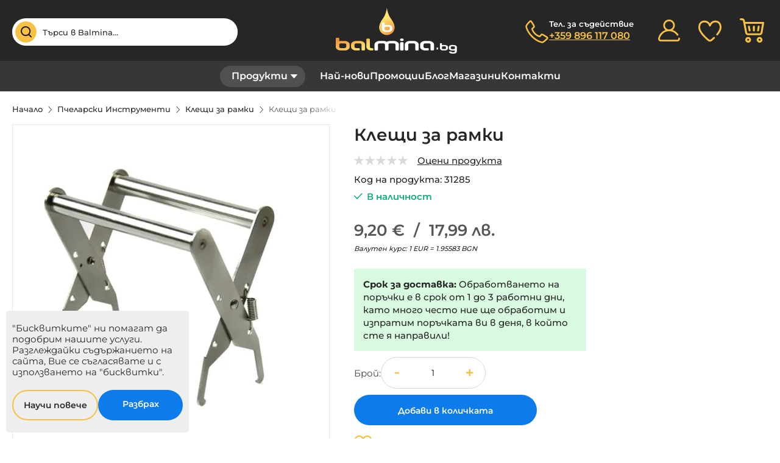

--- FILE ---
content_type: text/html; charset=UTF-8
request_url: https://www.balmina.bg/kleshti-za-ramki-6
body_size: 34923
content:
<!doctype html>
<html lang="bg-bg">
    <head prefix="og: http://ogp.me/ns# fb: http://ogp.me/ns/fb# product: http://ogp.me/ns/product#">
        <script>
    var LOCALE = 'bg\u002DBG';
    var BASE_URL = 'https\u003A\u002F\u002Fwww.balmina.bg\u002F';
    var require = {
        'baseUrl': 'https\u003A\u002F\u002Fwww.balmina.bg\u002Fstatic\u002Fversion1767163914\u002Ffrontend\u002FStenik\u002Fblank\u002Fbg_BG'
    };</script>        <meta charset="utf-8"/>
<meta name="title" content="Клещи за рамки | Balmina"/>
<meta name="robots" content="INDEX,FOLLOW"/>
<meta name="viewport" content="width=device-width, initial-scale=1, maximum-scale=1, user-scalable=no"/>
<meta name="format-detection" content="telephone=no"/>
<title>Клещи за рамки | Balmina</title>
<link  rel="stylesheet" type="text/css"  media="all" href="https://www.balmina.bg/static/version1767163914/frontend/Stenik/blank/bg_BG/mage/calendar.css" />
<link  rel="stylesheet" type="text/css"  media="all" href="https://www.balmina.bg/static/version1767163914/frontend/Stenik/blank/bg_BG/Mageplaza_Blog/css/mpBlogIcon.css" />
<link  rel="stylesheet" type="text/css"  media="all" href="https://www.balmina.bg/static/version1767163914/frontend/Stenik/blank/bg_BG/css/styles-m.css" />
<link  rel="stylesheet" type="text/css"  media="all" href="https://www.balmina.bg/static/version1767163914/frontend/Stenik/blank/bg_BG/Amasty_Base/vendor/slick/amslick.min.css" />
<link  rel="stylesheet" type="text/css"  media="all" href="https://www.balmina.bg/static/version1767163914/frontend/Stenik/blank/bg_BG/Amasty_AdvancedReview/vendor/fancybox/jquery.fancybox.min.css" />
<link  rel="stylesheet" type="text/css"  media="all" href="https://www.balmina.bg/static/version1767163914/frontend/Stenik/blank/bg_BG/Amasty_ShopbyBase/css/swiper.min.css" />
<link  rel="stylesheet" type="text/css"  media="all" href="https://www.balmina.bg/static/version1767163914/frontend/Stenik/blank/bg_BG/Magezon_Core/css/styles.css" />
<link  rel="stylesheet" type="text/css"  media="all" href="https://www.balmina.bg/static/version1767163914/frontend/Stenik/blank/bg_BG/Inchoo_DualPrices/css/dual-prices.css" />
<link  rel="stylesheet" type="text/css"  media="all" href="https://www.balmina.bg/static/version1767163914/frontend/Stenik/blank/bg_BG/MageWorx_CountdownTimersBase/css/countdown-timer.css" />
<link  rel="stylesheet" type="text/css"  media="all" href="https://www.balmina.bg/static/version1767163914/frontend/Stenik/blank/bg_BG/Magezon_Core/css/owlcarousel/owl.carousel.min.css" />
<link  rel="stylesheet" type="text/css"  media="all" href="https://www.balmina.bg/static/version1767163914/frontend/Stenik/blank/bg_BG/Magezon_Core/css/animate.css" />
<link  rel="stylesheet" type="text/css"  media="all" href="https://www.balmina.bg/static/version1767163914/frontend/Stenik/blank/bg_BG/Magezon_Core/css/fontawesome5.css" />
<link  rel="stylesheet" type="text/css"  media="all" href="https://www.balmina.bg/static/version1767163914/frontend/Stenik/blank/bg_BG/Magezon_Core/css/mgz_font.css" />
<link  rel="stylesheet" type="text/css"  media="all" href="https://www.balmina.bg/static/version1767163914/frontend/Stenik/blank/bg_BG/Magezon_Core/css/mgz_bootstrap.css" />
<link  rel="stylesheet" type="text/css"  media="all" href="https://www.balmina.bg/static/version1767163914/frontend/Stenik/blank/bg_BG/Magezon_Builder/css/openiconic.min.css" />
<link  rel="stylesheet" type="text/css"  media="all" href="https://www.balmina.bg/static/version1767163914/frontend/Stenik/blank/bg_BG/Magezon_Builder/css/styles.css" />
<link  rel="stylesheet" type="text/css"  media="all" href="https://www.balmina.bg/static/version1767163914/frontend/Stenik/blank/bg_BG/Magezon_Builder/css/common.css" />
<link  rel="stylesheet" type="text/css"  media="all" href="https://www.balmina.bg/static/version1767163914/frontend/Stenik/blank/bg_BG/Magezon_Core/css/magnific.css" />
<link  rel="stylesheet" type="text/css"  media="all" href="https://www.balmina.bg/static/version1767163914/frontend/Stenik/blank/bg_BG/Magezon_Core/css/ionslider.css" />
<link  rel="stylesheet" type="text/css"  media="all" href="https://www.balmina.bg/static/version1767163914/frontend/Stenik/blank/bg_BG/BlueFormBuilder_Core/css/intlTelInput.min.css" />
<link  rel="stylesheet" type="text/css"  media="all" href="https://www.balmina.bg/static/version1767163914/frontend/Stenik/blank/bg_BG/Plumrocket_ProductLabels/css/label-style.css" />
<link  rel="stylesheet" type="text/css"  media="all" href="https://www.balmina.bg/static/version1767163914/frontend/Stenik/blank/bg_BG/mage/gallery/gallery.css" />
<link  rel="stylesheet" type="text/css"  media="all" href="https://www.balmina.bg/static/version1767163914/frontend/Stenik/blank/bg_BG/Amasty_BannersLite/css/style.css" />
<link  rel="stylesheet" type="text/css"  media="all" href="https://www.balmina.bg/static/version1767163914/frontend/Stenik/blank/bg_BG/Mageplaza_Core/css/owl.carousel.css" />
<link  rel="stylesheet" type="text/css"  media="all" href="https://www.balmina.bg/static/version1767163914/frontend/Stenik/blank/bg_BG/Mageplaza_Core/css/owl.theme.css" />
<link  rel="stylesheet" type="text/css"  media="screen and (min-width: 768px)" href="https://www.balmina.bg/static/version1767163914/frontend/Stenik/blank/bg_BG/css/styles-l.css" />
<link  rel="stylesheet" type="text/css"  media="print" href="https://www.balmina.bg/static/version1767163914/frontend/Stenik/blank/bg_BG/css/print.css" />
<script  type="text/javascript"  src="https://www.balmina.bg/static/version1767163914/frontend/Stenik/blank/bg_BG/requirejs/require.js"></script>
<script  type="text/javascript"  src="https://www.balmina.bg/static/version1767163914/frontend/Stenik/blank/bg_BG/mage/requirejs/mixins.js"></script>
<script  type="text/javascript"  src="https://www.balmina.bg/static/version1767163914/frontend/Stenik/blank/bg_BG/requirejs-config.js"></script>
<script  type="text/javascript"  src="https://www.balmina.bg/static/version1767163914/frontend/Stenik/blank/bg_BG/MageWorx_CountdownTimersBase/js/lib/mw-countdown.js"></script>
<link rel="preload" as="font" crossorigin="anonymous" href="https://www.balmina.bg/static/version1767163914/frontend/Stenik/blank/bg_BG/fonts/Luma-Icons.woff2" />
<link rel="preload" as="font" crossorigin="anonymous" href="https://www.balmina.bg/static/version1767163914/frontend/Stenik/blank/bg_BG/fonts/Montserrat/Montserrat-Light.woff2" />
<link rel="preload" as="font" crossorigin="anonymous" href="https://www.balmina.bg/static/version1767163914/frontend/Stenik/blank/bg_BG/fonts/Montserrat/Montserrat-Regular.woff2" />
<link rel="preload" as="font" crossorigin="anonymous" href="https://www.balmina.bg/static/version1767163914/frontend/Stenik/blank/bg_BG/fonts/Montserrat/Montserrat-Medium.woff2" />
<link rel="preload" as="font" crossorigin="anonymous" href="https://www.balmina.bg/static/version1767163914/frontend/Stenik/blank/bg_BG/fonts/Montserrat/Montserrat-SemiBold.woff2" />
<link rel="preload" as="font" crossorigin="anonymous" href="https://www.balmina.bg/static/version1767163914/frontend/Stenik/blank/bg_BG/fonts/Montserrat/Montserrat-Bold.woff2" />
<link  rel="canonical" href="https://www.balmina.bg/kleshti-za-ramki-6" />
<link  rel="icon" type="image/x-icon" href="https://www.balmina.bg/media/favicon/default/favicon.ico" />
<link  rel="shortcut icon" type="image/x-icon" href="https://www.balmina.bg/media/favicon/default/favicon.ico" />
            <script >
        window.getWpCookie = function(name) {
            match = document.cookie.match(new RegExp(name + '=([^;]+)'));
            if (match) return decodeURIComponent(match[1].replace(/\+/g, ' ')) ;
        };

        window.dataLayer = window.dataLayer || [];
                var dlObjects = [{"ecommerce":{"detail":{"products":[{"name":"\u041a\u043b\u0435\u0449\u0438 \u0437\u0430 \u0440\u0430\u043c\u043a\u0438","id":"31285","price":"9.20","brand":" ","category":"\u041f\u0447\u0435\u043b\u0430\u0440\u0441\u043a\u0438 \u0418\u043d\u0441\u0442\u0440\u0443\u043c\u0435\u043d\u0442\u0438"}]},"currencyCode":"EUR"}}];
        for (var i in dlObjects) {
            window.dataLayer.push({ecommerce: null});
            window.dataLayer.push(dlObjects[i]);
        }
                var wpCookies = ['wp_customerId','wp_customerGroup'];
        wpCookies.map(function(cookieName) {
            var cookieValue = window.getWpCookie(cookieName);
            if (cookieValue) {
                var dlObject = {};
                dlObject[cookieName.replace('wp_', '')] = cookieValue;
                window.dataLayer.push(dlObject);
            }
        });
    </script>

    <!-- Google Tag Manager -->
<script>(function(w,d,s,l,i){w[l]=w[l]||[];w[l].push({'gtm.start':
new Date().getTime(),event:'gtm.js'});var f=d.getElementsByTagName(s)[0],
j=d.createElement(s),dl=l!='dataLayer'?'&l='+l:'';j.async=true;j.src=
'https://www.googletagmanager.com/gtm.js?id='+i+dl;f.parentNode.insertBefore(j,f);
})(window,document,'script','dataLayer','GTM-MKSVJPR');</script>
<!-- End Google Tag Manager -->        <script >
        window.getWpGA4Cookie = function(name) {
            match = document.cookie.match(new RegExp(name + '=([^;]+)'));
            if (match) return decodeURIComponent(match[1].replace(/\+/g, ' ')) ;
        };

        window.dataLayer2 = window.dataLayer2 || [];
                var dl4Objects = [{"pageName":"\u041a\u043b\u0435\u0449\u0438 \u0437\u0430 \u0440\u0430\u043c\u043a\u0438 | Balmina","pageType":"product","ecommerce":{"items":[{"item_name":"\u041a\u043b\u0435\u0449\u0438 \u0437\u0430 \u0440\u0430\u043c\u043a\u0438","item_id":"31285","price":"9.20","item_brand":" ","item_category":"\u041f\u0447\u0435\u043b\u0430\u0440\u0441\u043a\u0438 \u0418\u043d\u0441\u0442\u0440\u0443\u043c\u0435\u043d\u0442\u0438","currency":"EUR","item_stock_status":"In stock","item_sale_product":"No","item_reviews_count":"0","item_reviews_score":"0"}]},"event":"view_item"}];
        for (var i in dl4Objects) {
            window.dataLayer2.push({ecommerce: null});
            window.dataLayer2.push(dl4Objects[i]);
        }
                var wpGA4Cookies = ['wp_ga4_user_id','wp_ga4_customerGroup'];
        wpGA4Cookies.map(function(cookieName) {
            var cookieValue = window.getWpGA4Cookie(cookieName);
            if (cookieValue) {
                var dl4Object = {};
                dl4Object[cookieName.replace('wp_ga4_', '')] = cookieValue;
                window.dataLayer2.push(dl4Object);
            }
        });
    </script>

    <!-- Google Tag Manager -->
<script>(function(w,d,s,l,i){w[l]=w[l]||[];w[l].push({'gtm.start':
new Date().getTime(),event:'gtm.js'});var f=d.getElementsByTagName(s)[0],
j=d.createElement(s),dl=l!='dataLayer'?'&l='+l:'';j.async=true;j.src=
'https://www.googletagmanager.com/gtm.js?id='+i+dl;f.parentNode.insertBefore(j,f);
})(window,document,'script','dataLayer2','GTM-MCPRBL9');
</script>
<!-- End Google Tag Manager -->    <script type="text/x-magento-init">
        {
            "*": {
                "Magento_PageCache/js/form-key-provider": {
                    "isPaginationCacheEnabled":
                        0                }
            }
        }
    </script>
<style>
    #social-login-popup .social-login-title {
        background-color: #6e716e    }

    #social-login-popup .social-login #bnt-social-login-authentication,
    #social-login-popup .forgot .primary button,
    #social-login-popup .create .primary button,
    #social-login-popup .fake-email .primary button {
        background-color: #6e716e;
        border: #6e716e    }

    .block.social-login-authentication-channel.account-social-login .block-content {
        text-align: center;
    }

    
    /* Compatible ETheme_YOURstore*/
    div#centerColumn .column.main .block.social-login-authentication-channel.account-social-login {
        max-width: 900px !important;
        margin: 0 auto !important;
    }

    div#centerColumn .column.main .block.social-login-authentication-channel.account-social-login .block-content {
        text-align: center;
    }

    @media (max-width: 1024px) {
        div#centerColumn .column.main .block.social-login-authentication-channel.account-social-login .block-content {
            padding: 0 15px;
        }
    }
</style>

<style>
	@media (min-width: 1260px) {
		.magezon-builder .mgz-container {width: 1260px;}
	}
	</style>
<meta name="twitter:title" content="Клещи за рамки" />
<meta name="twitter:image" content="https://www.balmina.bg/media/catalog/product/cache/09c230ee4a5139f2dc4dd8f08fb6e904/p/r/product_3746_le27tpix0ukpmscp.jpg" />
<meta name="twitter:url" content="https://www.balmina.bg/kleshti-za-ramki-6" />
<meta name="twitter:card" content="summary" />
<meta property="og:title" content="Клещи за рамки" />
<meta property="og:image" content="https://www.balmina.bg/media/catalog/product/cache/09c230ee4a5139f2dc4dd8f08fb6e904/p/r/product_3746_le27tpix0ukpmscp.jpg" />
<meta property="og:url" content="https://www.balmina.bg/kleshti-za-ramki-6" />
<meta property="og:type" content="og:product" />
<meta property="product:price:amount" content="9.2" />
<meta property="product:price:currency"
      content="EUR"/>
    <link rel="alternate" hreflang="bg-bg" href="https://www.balmina.bg/kleshti-za-ramki-6" />
    <meta property="og:image" content="https://www.balmina.bg/static/version1767163914/frontend/Stenik/blank/bg_BG/images/logo.png" /><script>
	var BFB_PRODUCT_ID = 262</script>    </head>
    <body data-container="body"
          data-mage-init='{"loaderAjax": {}, "loader": { "icon": "https://www.balmina.bg/static/version1767163914/frontend/Stenik/blank/bg_BG/images/loader-2.gif"}}'
        class="pl-thm-stenik pl-thm-stenik-blank catalog-product-view product-kleshti-za-ramki-6 page-layout-1column" id="html-body" itemtype="http://schema.org/Product" itemscope="itemscope">
        <!-- Google Tag Manager (noscript) -->
<noscript><iframe src="https://www.googletagmanager.com/ns.html?id=GTM-MKSVJPR"
height="0" width="0" style="display:none;visibility:hidden"></iframe></noscript>
<!-- End Google Tag Manager (noscript) --><!-- Google Tag Manager (noscript) -->
<noscript><iframe src="https://www.googletagmanager.com/ns.html?id=GTM-MCPRBL9"
height="0" width="0" style="display:none;visibility:hidden"></iframe></noscript>
<!-- End Google Tag Manager (noscript) -->

<script type="text/x-magento-init">
    {
        "*": {
            "mage/cookies": {
                "expires": null,
                "path": "\u002F",
                "domain": ".www.balmina.bg",
                "secure": true,
                "lifetime": "604800"
            }
        }
    }
</script>
    <noscript>
        <div class="message global noscript">
            <div class="content">
                <p>
                    <strong>JavaScript изглежда да бъде прекратен във вашия браузър.</strong>
                    <span>
                        За най-добър опит на нашия сайт не забравяйте да включите Javascript във вашия браузър.                    </span>
                </p>
            </div>
        </div>
    </noscript>

<script>
    window.cookiesConfig = window.cookiesConfig || {};
    window.cookiesConfig.secure = true;
</script><script>    require.config({
        map: {
            '*': {
                wysiwygAdapter: 'mage/adminhtml/wysiwyg/tiny_mce/tinymceAdapter'
            }
        }
    });</script>
    
<script >
    /**
     * @property storeCode
     * @property baseUrl
     * @property priceFormat
     */
    window.stenikLeasing = {"storeCode":"default","baseUrl":"https:\/\/www.balmina.bg\/","priceFormat":{"pattern":"%s\u00a0\u20ac","precision":2,"requiredPrecision":2,"decimalSymbol":",","groupSymbol":"","groupLength":3,"integerRequired":false}};
</script>
<div class="page-wrapper"><header class="page-header"><div class="panel wrapper"><div class="panel header"><a class="action skip contentarea"
   href="#contentarea">
    <span>
        Прескачане към съдържанието    </span>
</a>
<ul class="header links">    <li class="greet welcome" data-bind="scope: 'customer'">
        <!-- ko if: customer().fullname  -->
        <span class="logged-in"
              data-bind="text: new String('Добре дошъл, %1!').replace('%1', customer().fullname)">
        </span>
        <!-- /ko -->
        <!-- ko ifnot: customer().fullname  -->
        <span class="not-logged-in"
              data-bind="html: ''"></span>
                <!-- /ko -->
    </li>
    <script type="text/x-magento-init">
    {
        "*": {
            "Magento_Ui/js/core/app": {
                "components": {
                    "customer": {
                        "component": "Magento_Customer/js/view/customer"
                    }
                }
            }
        }
    }
    </script>
<li class="link authorization-link" data-label="или">
    <a href="https://www.balmina.bg/customer/account/login/referer/aHR0cHM6Ly93d3cuYmFsbWluYS5iZy9rbGVzaHRpLXphLXJhbWtpLTY%2C/"        >Вход</a>
</li>
<li><a href="https://www.balmina.bg/customer/account/create/" id="idaRXYXYP5" >Регистрирай се</a></li></ul></div></div><div class="header content">
<div class="block block-search block-xsearch">
    <label onclick="showHideSearch()" class="label" for="search" data-role="minisearch-label">
        <span>Търсене</span>
    </label>
    <section
            id="amasty-search-wrapper-block"
            class="amsearch-wrapper-block"
            data-amsearch-wrapper="block"
            data-bind="
                scope: 'amsearch_wrapper',
                mageInit: {
                    'Magento_Ui/js/core/app': {
                        components: {
                            amsearch_wrapper: {
                                component: 'Amasty_Xsearch/js/wrapper',
                                data: {&quot;url&quot;:&quot;https:\/\/www.balmina.bg\/amasty_xsearch\/autocomplete\/index\/&quot;,&quot;url_result&quot;:&quot;https:\/\/www.balmina.bg\/catalogsearch\/result\/&quot;,&quot;url_popular&quot;:&quot;https:\/\/www.balmina.bg\/search\/term\/popular\/&quot;,&quot;isDynamicWidth&quot;:true,&quot;isProductBlockEnabled&quot;:true,&quot;width&quot;:750,&quot;displaySearchButton&quot;:false,&quot;fullWidth&quot;:false,&quot;minChars&quot;:3,&quot;delay&quot;:500,&quot;currentUrlEncoded&quot;:&quot;aHR0cHM6Ly93d3cuYmFsbWluYS5iZy9rbGVzaHRpLXphLXJhbWtpLTY,&quot;,&quot;color_settings&quot;:[],&quot;popup_display&quot;:0,&quot;preloadEnabled&quot;:false}                            }
                        }
                    }
                }">
        <div class="amsearch-form-block"
            data-bind="
                style: {
                        width: resized() ? data.width + 'px' : ''
                },
                css: {
                    '-opened': opened
                },
                afterRender: initCssVariables">
                        
<section class="amsearch-input-wrapper"
         data-bind="
            css: {
                '-dynamic-width': data.isDynamicWidth,
                '-match': $data.readyForSearch(),
                '-typed': inputValue && inputValue().length
            }">
    <input type="text"
           name="q"
           placeholder="&#x0422;&#x044A;&#x0440;&#x0441;&#x0438;&#x20;&#x0432;&#x20;Balmina..."
           class="amsearch-input"
           maxlength="128"
           role="combobox"
           aria-haspopup="false"
           aria-autocomplete="both"
           autocomplete="off"
           aria-expanded="false"
           data-amsearch-block="input"
           enterkeyhint="enter"
           data-bind="
                afterRender: initInputValue,
                hasFocus: focused,
                value: inputValue,
                event: {
                    keypress: onEnter
                },
                valueUpdate: 'input'">
    <!-- ko template: { name: templates.loader } --><!-- /ko -->
    <button class="amsearch-button -close -clear -icon"
            style="display: none"
            data-bind="
                event: {
                    click: inputValue.bind(this, '')
                },
                attr: {
                    title: $t('Clear Field')
                },
                visible: inputValue && inputValue().length">
    </button>
    <button class="amsearch-button -loupe -clear -icon -disabled"
            data-bind="
                event: {
                    click: search
                },
                css: {
                    '-disabled': !$data.match()
                },
                attr: {
                    title: $t('Search')
                }">
    </button>
</section>
            <button onclick="showHideSearch()" class="btn-close-search"></button>
            
            
<section class="amsearch-result-section"
         data-amsearch-js="results"
         style="display: none;"
         data-bind="
            css: {
                '-small': $data.data.width < 700 && !$data.data.fullWidth
            },
            afterRender: function (node) {
                initResultSection(node, 1)
            },
            style: resultSectionStyles(),
            visible: $data.opened()">
    <!-- ko if: !$data.match() && $data.preload() -->
        <!-- ko template: { name: templates.preload } --><!-- /ko -->
    <!-- /ko -->
    <!-- ko if: $data.match() -->
        <!-- ko template: { name: templates.results } --><!-- /ko -->
    <!-- /ko -->
    <!-- ko if: $data.message() && $data.message().length -->
        <!-- ko template: { name: templates.message } --><!-- /ko -->
    <!-- /ko -->
</section>
        </div>
            </section>
</div>

<script>
    function showHideSearch() {
        let searchBlock = document.getElementById("amasty-search-wrapper-block");
        searchBlock.style.display = ((searchBlock.style.display != 'block') ? 'block' : 'none')
    }
</script>
<span data-action="toggle-nav" class="action nav-toggle"><span>Меню</span></span>
<a
    class="logo"
    href="https://www.balmina.bg/"
    title="Balmina"
    aria-label="store logo">
    <img src="https://www.balmina.bg/static/version1767163914/frontend/Stenik/blank/bg_BG/images/logo.svg"
         title="Balmina"
         alt="Balmina"
            width="220"            height="75"    />
</a>

<script type="application/ld+json" >
  {
    "@context": "http://schema.org",
    "@type": "Organization",
    "name" : "Balmina",
    "url": "https://www.balmina.bg/",
    "logo": "https://www.balmina.bg/static/version1767163914/frontend/Stenik/blank/bg_BG/images/logo.svg",
    "sameAs": [
        "https://www.facebook.com/balminabeekeepingcompany",
        "https://www.instagram.com/balminabeekeeping/?hl=bg",
        "https://bg.linkedin.com/company/balminabeekeeping",
        "https://www.youtube.com/channel/UCtFmBg57-VYRNRsdQeWjsvg/about",
        "https://twitter.com/balminaltd"
    ]
  }
</script>

<div data-block="minicart" class="minicart-wrapper">
    <a class="action showcart" href="https://www.balmina.bg/checkout/cart/"
       data-bind="scope: 'minicart_content'">
        <span class="text">Моята количка</span>
        <span class="counter qty empty"
              data-bind="css: { empty: !!getCartParam('summary_count') == false && !isLoading() },
               blockLoader: isLoading">
            <span class="counter-number">
                <!-- ko if: getCartParam('summary_count') -->
                <!-- ko text: getCartParam('summary_count').toLocaleString(window.LOCALE) --><!-- /ko -->
                <!-- /ko -->
            </span>
            <span class="counter-label">
            <!-- ko if: getCartParam('summary_count') -->
                <!-- ko text: getCartParam('summary_count').toLocaleString(window.LOCALE) --><!-- /ko -->
                <!-- ko i18n: 'items' --><!-- /ko -->
            <!-- /ko -->
            </span>
        </span>
    </a>
            <div class="block block-minicart"
             data-role="dropdownDialog"
             data-mage-init='{"dropdownDialog":{
                "appendTo":"[data-block=minicart]",
                "triggerTarget":".showcart",
                "timeout": "2000",
                "closeOnMouseLeave": false,
                "closeOnEscape": true,
                "triggerClass":"active",
                "parentClass":"active",
                "buttons":[]}}'>
            <div id="minicart-content-wrapper" data-bind="scope: 'minicart_content'">
                <!-- ko template: getTemplate() --><!-- /ko -->
            </div>
                    </div>
        <script>window.checkout = {"shoppingCartUrl":"https:\/\/www.balmina.bg\/checkout\/cart\/","checkoutUrl":"https:\/\/www.balmina.bg\/checkout\/","updateItemQtyUrl":"https:\/\/www.balmina.bg\/checkout\/sidebar\/updateItemQty\/","removeItemUrl":"https:\/\/www.balmina.bg\/checkout\/sidebar\/removeItem\/","imageTemplate":"Magento_Catalog\/product\/image_with_borders","baseUrl":"https:\/\/www.balmina.bg\/","minicartMaxItemsVisible":5,"websiteId":"1","maxItemsToDisplay":10,"storeId":"1","storeGroupId":"1","customerLoginUrl":"https:\/\/www.balmina.bg\/customer\/account\/login\/referer\/aHR0cHM6Ly93d3cuYmFsbWluYS5iZy9rbGVzaHRpLXphLXJhbWtpLTY%2C\/","isRedirectRequired":false,"autocomplete":"off","captcha":{"user_login":{"isCaseSensitive":false,"imageHeight":50,"imageSrc":"","refreshUrl":"https:\/\/www.balmina.bg\/captcha\/refresh\/","isRequired":false,"timestamp":1769773361}}}</script>    <script type="text/x-magento-init">
    {
        "[data-block='minicart']": {
            "Magento_Ui/js/core/app": {"components":{"minicart_content":{"children":{"subtotal.container":{"children":{"subtotal":{"children":{"subtotal.totals":{"config":{"display_cart_subtotal_incl_tax":0,"display_cart_subtotal_excl_tax":1,"template":"Magento_Tax\/checkout\/minicart\/subtotal\/totals"},"children":{"subtotal.totals.msrp":{"component":"Magento_Msrp\/js\/view\/checkout\/minicart\/subtotal\/totals","config":{"displayArea":"minicart-subtotal-hidden","template":"Magento_Msrp\/checkout\/minicart\/subtotal\/totals"}}},"component":"Magento_Tax\/js\/view\/checkout\/minicart\/subtotal\/totals"}},"component":"uiComponent","config":{"template":"Magento_Checkout\/minicart\/subtotal"}}},"component":"uiComponent","config":{"displayArea":"subtotalContainer"}},"item.renderer":{"component":"Magento_Checkout\/js\/view\/cart-item-renderer","config":{"displayArea":"defaultRenderer","template":"Magento_Checkout\/minicart\/item\/default"},"children":{"item.image":{"component":"Magento_Catalog\/js\/view\/image","config":{"template":"Magento_Catalog\/product\/image","displayArea":"itemImage"}},"checkout.cart.item.price.sidebar":{"component":"uiComponent","config":{"template":"Magento_Checkout\/minicart\/item\/price","displayArea":"priceSidebar"}}}},"extra_info":{"component":"uiComponent","config":{"displayArea":"extraInfo"}},"promotion":{"component":"uiComponent","config":{"displayArea":"promotion"}}},"config":{"itemRenderer":{"default":"defaultRenderer","simple":"defaultRenderer","virtual":"defaultRenderer"},"template":"Magento_Checkout\/minicart\/content"},"component":"Magento_Checkout\/js\/view\/minicart"}},"types":[]}        },
        "*": {
            "Magento_Ui/js/block-loader": "https\u003A\u002F\u002Fwww.balmina.bg\u002Fstatic\u002Fversion1767163914\u002Ffrontend\u002FStenik\u002Fblank\u002Fbg_BG\u002Fimages\u002Floader\u002D1.gif"
        }
    }
    </script>
</div>
<a class="header-wishlist" href="https://www.balmina.bg/wishlist/" data-bind="scope: 'wishlist'" title="Списък с желани">
    <span data-bind="visible: wishlist().counter" style="display: none;">
        <span class="counter qty"><span class="counter-number" data-bind="text: wishlist().counter"></span></span>
    </span>
    <!-- ko if:  -->
    <!-- /ko -->
</a>
<script type="text/x-magento-init">
    {
        "*": {
            "Magento_Ui/js/core/app": {
                "components": {
                    "wishlist": {
                        "component": "Magento_Wishlist/js/view/wishlist"
                    }
                }
            }
        }
    }
</script><div class="header-user-box">
    <a class="header-user" data-mage-init='{"dropdown":{}}'
             data-toggle="dropdown" href="https://www.balmina.bg/customer/account/"></a>
    <ul>
                    
<li class="authorization-link">
    <a href="https://www.balmina.bg/customer/account/login/referer/aHR0cHM6Ly93d3cuYmFsbWluYS5iZy9rbGVzaHRpLXphLXJhbWtpLTY%2C/">
        Вход    </a>
</li>            <li><a href="https://www.balmina.bg/customer/account/create/" id="idnngTTVQp" >Регистрация</a></li>            </ul>
</div>

<div class="header-phone-wrapper"><p>Тел. за съдействие <a href="tel:+359 896 117 080">+359 896 117 080</a></p></div></div></header>    <div class="sections nav-sections">
                <div class="section-items nav-sections-items"
             data-mage-init='{"tabs":{"openedState":"active"}}'>
                                            <div class="section-item-title nav-sections-item-title"
                     data-role="collapsible">
                    <a class="nav-sections-item-switch"
                       data-toggle="switch" href="#store.menu">
                        Меню                    </a>
                </div>
                <div class="section-item-content nav-sections-item-content"
                     id="store.menu"
                     data-role="content">
                    
    <div class="responsive-menu-phone">
        <p><a href="tel:+359 896 117 080">+359 896 117 080</a></p>    </div>
<nav class="navigation" data-action="navigation">
    <div class="menu-block">
        <span class="menu-button">Продукти</span>
        <ul class="main-menu">
            <li  class="level0 nav-1 category-item first level-top parent"><a href="https://www.balmina.bg/kosheri-i-oborudvane"  class="level-top" ><span>Кошери и Оборудване</span></a><ul class="level0 submenu"><li  class="level1 nav-1-1 category-item first"><a href="https://www.balmina.bg/kosheri-i-oborudvane/pchelni-kosheri" ><span>Пчелни кошери</span></a></li><li  class="level1 nav-1-2 category-item parent"><a href="https://www.balmina.bg/kosheri-i-oborudvane/elementi-za-pchelni-kosheri" ><span>Елементи за пчелни кошери</span></a><ul class="level1 submenu"><li  class="level2 nav-1-2-1 category-item first"><a href="https://www.balmina.bg/kosheri-i-oborudvane/elementi-za-pchelni-kosheri/kapatsi" ><span>Капаци</span></a></li><li  class="level2 nav-1-2-2 category-item"><a href="https://www.balmina.bg/kosheri-i-oborudvane/elementi-za-pchelni-kosheri/plodnitsi" ><span>Плодници </span></a></li><li  class="level2 nav-1-2-3 category-item"><a href="https://www.balmina.bg/kosheri-i-oborudvane/elementi-za-pchelni-kosheri/korpusi" ><span>Корпуси</span></a></li><li  class="level2 nav-1-2-4 category-item"><a href="https://www.balmina.bg/kosheri-i-oborudvane/elementi-za-pchelni-kosheri/magazini" ><span>Магазини</span></a></li><li  class="level2 nav-1-2-5 category-item last"><a href="https://www.balmina.bg/kosheri-i-oborudvane/elementi-za-pchelni-kosheri/dana" ><span>Дъна</span></a></li></ul></li><li  class="level1 nav-1-3 category-item parent"><a href="https://www.balmina.bg/kosheri-i-oborudvane/oborudvane-za-pchelni-kosheri" ><span>Оборудване за пчелни кошери</span></a><ul class="level1 submenu"><li  class="level2 nav-1-3-1 category-item first"><a href="https://www.balmina.bg/kosheri-i-oborudvane/oborudvane-za-pchelni-kosheri/boya-za-kosheri" ><span>Боя за кошери</span></a></li><li  class="level2 nav-1-3-2 category-item"><a href="https://www.balmina.bg/kosheri-i-oborudvane/oborudvane-za-pchelni-kosheri/drazhki-za-kosher" ><span>Дръжки за кошер</span></a></li><li  class="level2 nav-1-3-3 category-item"><a href="https://www.balmina.bg/kosheri-i-oborudvane/oborudvane-za-pchelni-kosheri/mishipredpaziteli" ><span>Мишипредпазители</span></a></li><li  class="level2 nav-1-3-4 category-item"><a href="https://www.balmina.bg/kosheri-i-oborudvane/oborudvane-za-pchelni-kosheri/nomerirane-na-kosher" ><span>Номериране на кошер</span></a></li><li  class="level2 nav-1-3-5 category-item"><a href="https://www.balmina.bg/kosheri-i-oborudvane/oborudvane-za-pchelni-kosheri/plaki-za-kapak-na-kosher" ><span>Плаки за капак на кошер</span></a></li><li  class="level2 nav-1-3-6 category-item"><a href="https://www.balmina.bg/kosheri-i-oborudvane/oborudvane-za-pchelni-kosheri/prashetsouloviteli" ><span>Прашецоуловители</span></a></li><li  class="level2 nav-1-3-7 category-item"><a href="https://www.balmina.bg/kosheri-i-oborudvane/oborudvane-za-pchelni-kosheri/prelki" ><span>Прелки</span></a></li><li  class="level2 nav-1-3-8 category-item"><a href="https://www.balmina.bg/kosheri-i-oborudvane/oborudvane-za-pchelni-kosheri/pregradni-daski" ><span>Преградни дъски</span></a></li><li  class="level2 nav-1-3-9 category-item"><a href="https://www.balmina.bg/kosheri-i-oborudvane/oborudvane-za-pchelni-kosheri/pchelogonki" ><span>Пчелогонки</span></a></li><li  class="level2 nav-1-3-10 category-item"><a href="https://www.balmina.bg/kosheri-i-oborudvane/oborudvane-za-pchelni-kosheri/protivoakarni-mrezhi-za-kosher" ><span>Противоакарни мрежи за кошер</span></a></li><li  class="level2 nav-1-3-11 category-item"><a href="https://www.balmina.bg/kosheri-i-oborudvane/oborudvane-za-pchelni-kosheri/hranilki-i-poilki" ><span>Хранилки и поилки</span></a></li><li  class="level2 nav-1-3-12 category-item"><a href="https://www.balmina.bg/kosheri-i-oborudvane/oborudvane-za-pchelni-kosheri/hanemanovi-reshetki-i-izolatori" ><span>Ханеманови решетки и изолатори</span></a></li><li  class="level2 nav-1-3-13 category-item"><a href="https://www.balmina.bg/kosheri-i-oborudvane/oborudvane-za-pchelni-kosheri/reshetki-za-propolis" ><span>Решетки за прополис</span></a></li><li  class="level2 nav-1-3-14 category-item"><a href="https://www.balmina.bg/kosheri-i-oborudvane/oborudvane-za-pchelni-kosheri/relsi-i-razdeliteli" ><span>Релси и Разделители</span></a></li><li  class="level2 nav-1-3-15 category-item last"><a href="https://www.balmina.bg/kosheri-i-oborudvane/oborudvane-za-pchelni-kosheri/zakopchalki-na-kosher" ><span>Закопчалки на кошер</span></a></li></ul></li><li  class="level1 nav-1-4 category-item"><a href="https://www.balmina.bg/kosheri-i-oborudvane/pchelni-ramki" ><span>Пчелни рамки</span></a></li><li  class="level1 nav-1-5 category-item last"><a href="https://www.balmina.bg/kosheri-i-oborudvane/travni" ><span>Тръвни</span></a></li></ul></li><li  class="level0 nav-2 category-item level-top parent"><a href="https://www.balmina.bg/tehnichesko-oborudvane"  class="level-top" ><span>Техническо Оборудване</span></a><ul class="level0 submenu"><li  class="level1 nav-2-1 category-item first"><a href="https://www.balmina.bg/tehnichesko-oborudvane/aksesoari-za-tehnichesko-oborudvane" ><span>Аксесоари за техническо оборудване</span></a></li><li  class="level1 nav-2-2 category-item"><a href="https://www.balmina.bg/tehnichesko-oborudvane/vani-za-razpechatvane" ><span>Вани за разпечатване</span></a></li><li  class="level1 nav-2-3 category-item"><a href="https://www.balmina.bg/tehnichesko-oborudvane/vosakotopilki" ><span>Восъкотопилки</span></a></li><li  class="level1 nav-2-4 category-item"><a href="https://www.balmina.bg/tehnichesko-oborudvane/vertikalni-sita" ><span>Вертикални сита</span></a></li><li  class="level1 nav-2-5 category-item"><a href="https://www.balmina.bg/tehnichesko-oborudvane/dekristalizatori-za-med" ><span>Декристализатори за мед</span></a></li><li  class="level1 nav-2-6 category-item"><a href="https://www.balmina.bg/tehnichesko-oborudvane/dozirashti-mashini-za-palnene-na-med" ><span>Дозиращи машини за пълнене на мед</span></a></li><li  class="level1 nav-2-7 category-item"><a href="https://www.balmina.bg/tehnichesko-oborudvane/etiketirashti-mashini" ><span>Етикетиращи машини за буркани</span></a></li><li  class="level1 nav-2-8 category-item"><a href="https://www.balmina.bg/tehnichesko-oborudvane/mashini-za-invertiran-sirop" ><span>Машини за инвертиран сироп</span></a></li><li  class="level1 nav-2-9 category-item"><a href="https://www.balmina.bg/tehnichesko-oborudvane/mashini-za-krem-med" ><span>Машини за крем мед</span></a></li><li  class="level1 nav-2-10 category-item"><a href="https://www.balmina.bg/tehnichesko-oborudvane/mashini-za-zatvaryane-na-kapachki-za-burkani" ><span>Машини за затваряне на капачки за буркани</span></a></li><li  class="level1 nav-2-11 category-item"><a href="https://www.balmina.bg/tehnichesko-oborudvane/maturatori-za-med" ><span>Матуратори за мед</span></a></li><li  class="level1 nav-2-12 category-item"><a href="https://www.balmina.bg/tehnichesko-oborudvane/melnitsi-za-pudra-zahar" ><span>Мелници за пудра захар</span></a></li><li  class="level1 nav-2-13 category-item"><a href="https://www.balmina.bg/tehnichesko-oborudvane/motorni-kosi" ><span>Моторни коси</span></a></li><li  class="level1 nav-2-14 category-item"><a href="https://www.balmina.bg/tehnichesko-oborudvane/pompi-za-med" ><span>Помпи за мед</span></a></li><li  class="level1 nav-2-15 category-item"><a href="https://www.balmina.bg/tehnichesko-oborudvane/presi-za-vosachni-razpechatki" ><span>Преси за восъчни разпечатки</span></a></li><li  class="level1 nav-2-16 category-item"><a href="https://www.balmina.bg/tehnichesko-oborudvane/razpechatvashti-mashini" ><span>Разпечатващи машини</span></a></li><li  class="level1 nav-2-17 category-item"><a href="https://www.balmina.bg/tehnichesko-oborudvane/razpechatvashti-nozhove" ><span>Разпечатващи ножове</span></a></li><li  class="level1 nav-2-18 category-item"><a href="https://www.balmina.bg/tehnichesko-oborudvane/rabotni-reshetki-za-razpechatvane" ><span>Работни решетки за разпечатване</span></a></li><li  class="level1 nav-2-19 category-item"><a href="https://www.balmina.bg/tehnichesko-oborudvane/sushilni-za-prashets" ><span>Сушилни за прашец</span></a></li><li  class="level1 nav-2-20 category-item"><a href="https://www.balmina.bg/tehnichesko-oborudvane/separatori-i-veyalki-za-prashets" ><span>Сепаратори и веялки за прашец</span></a></li><li  class="level1 nav-2-21 category-item"><a href="https://www.balmina.bg/tehnichesko-oborudvane/sterilizatori-za-vosak" ><span>Стерилизатори за восък</span></a></li><li  class="level1 nav-2-22 category-item"><a href="https://www.balmina.bg/tehnichesko-oborudvane/testomesachki" ><span>Тестомесачки</span></a></li><li  class="level1 nav-2-23 category-item last"><a href="https://www.balmina.bg/tehnichesko-oborudvane/tsentrofugi-za-med" ><span>Центрофуги за мед</span></a></li></ul></li><li  class="level0 nav-3 category-item level-top parent"><a href="https://www.balmina.bg/pchelarski-instrumenti"  class="level-top" ><span>Пчеларски Инструменти</span></a><ul class="level0 submenu"><li  class="level1 nav-3-1 category-item first"><a href="https://www.balmina.bg/pchelarski-instrumenti/valyatsi" ><span>Валяци</span></a></li><li  class="level1 nav-3-2 category-item"><a href="https://www.balmina.bg/pchelarski-instrumenti/vilitsi" ><span>Вилици</span></a></li><li  class="level1 nav-3-3 category-item"><a href="https://www.balmina.bg/pchelarski-instrumenti/kapani-za-osi" ><span>Капани за оси</span></a></li><li  class="level1 nav-3-4 category-item"><a href="https://www.balmina.bg/pchelarski-instrumenti/kleshti-za-ramki" ><span>Клещи за рамки</span></a></li><li  class="level1 nav-3-5 category-item"><a href="https://www.balmina.bg/pchelarski-instrumenti/nozhove" ><span>Ножове</span></a></li><li  class="level1 nav-3-6 category-item"><a href="https://www.balmina.bg/pchelarski-instrumenti/obtelvane-na-ramki" ><span>Обтелване на рамки</span></a></li><li  class="level1 nav-3-7 category-item"><a href="https://www.balmina.bg/pchelarski-instrumenti/pushalki" ><span>Пушалки</span></a></li><li  class="level1 nav-3-8 category-item"><a href="https://www.balmina.bg/pchelarski-instrumenti/probivane-na-ramki" ><span>Пробиване на рамки</span></a></li><li  class="level1 nav-3-9 category-item"><a href="https://www.balmina.bg/pchelarski-instrumenti/prenosno-sandacheta" ><span>Преносно сандъчета</span></a></li><li  class="level1 nav-3-10 category-item"><a href="https://www.balmina.bg/pchelarski-instrumenti/perga" ><span>Перга</span></a></li><li  class="level1 nav-3-11 category-item"><a href="https://www.balmina.bg/pchelarski-instrumenti/ramkopovdigachi" ><span>Рамкоповдигачи</span></a></li><li  class="level1 nav-3-12 category-item"><a href="https://www.balmina.bg/pchelarski-instrumenti/refraktometri-za-med" ><span>Рефрактометри за мед</span></a></li><li  class="level1 nav-3-13 category-item"><a href="https://www.balmina.bg/pchelarski-instrumenti/transformatori-za-zalepvane-na-osnovi" ><span>Трансформатори за залепване на основи</span></a></li><li  class="level1 nav-3-14 category-item"><a href="https://www.balmina.bg/pchelarski-instrumenti/tsedki-funii-filtri" ><span>Цедки, фунии, филтри</span></a></li><li  class="level1 nav-3-15 category-item"><a href="https://www.balmina.bg/pchelarski-instrumenti/chetki" ><span>Четки</span></a></li><li  class="level1 nav-3-16 category-item"><a href="https://www.balmina.bg/pchelarski-instrumenti/shporcheta" ><span>Шпорчета</span></a></li><li  class="level1 nav-3-17 category-item last"><a href="https://www.balmina.bg/pchelarski-instrumenti/shilo" ><span>Шило</span></a></li></ul></li><li  class="level0 nav-4 category-item level-top parent"><a href="https://www.balmina.bg/zashtitno-obleklo"  class="level-top" ><span>Защитно Облекло</span></a><ul class="level0 submenu"><li  class="level1 nav-4-1 category-item first"><a href="https://www.balmina.bg/zashtitno-obleklo/gashterizoni" ><span>Гащеризони</span></a></li><li  class="level1 nav-4-2 category-item"><a href="https://www.balmina.bg/zashtitno-obleklo/bluzoni" ><span>Блузони</span></a></li><li  class="level1 nav-4-3 category-item"><a href="https://www.balmina.bg/zashtitno-obleklo/bula" ><span>Була</span></a></li><li  class="level1 nav-4-4 category-item"><a href="https://www.balmina.bg/zashtitno-obleklo/pantaloni" ><span>Панталони</span></a></li><li  class="level1 nav-4-5 category-item last"><a href="https://www.balmina.bg/zashtitno-obleklo/rakavitsi" ><span>Ръкавици</span></a></li></ul></li><li  class="level0 nav-5 category-item level-top"><a href="https://www.balmina.bg/vosachni-osnovi"  class="level-top" ><span>Восъчни Основи</span></a></li><li  class="level0 nav-6 category-item level-top parent"><a href="https://www.balmina.bg/hrana-za-pcheli"  class="level-top" ><span>Храна за Пчели</span></a><ul class="level0 submenu"><li  class="level1 nav-6-1 category-item first"><a href="https://www.balmina.bg/hrana-za-pcheli/tvarda-hrana-za-pcheli" ><span>Твърда храна за пчели</span></a></li><li  class="level1 nav-6-2 category-item last"><a href="https://www.balmina.bg/hrana-za-pcheli/techna-hrana-za-pcheli" ><span>Течна храна за пчели</span></a></li></ul></li><li  class="level0 nav-7 category-item level-top parent"><a href="https://www.balmina.bg/pchelno-zdrave"  class="level-top" ><span>Пчелно Здраве</span></a><ul class="level0 submenu"><li  class="level1 nav-7-1 category-item first"><a href="https://www.balmina.bg/pchelno-zdrave/zdrave-na-pchelni-semeystva" ><span>Здраве на пчелни семейства</span></a></li><li  class="level1 nav-7-2 category-item"><a href="https://www.balmina.bg/pchelno-zdrave/hranitelni-dobavki" ><span>Хранителни добавки</span></a></li><li  class="level1 nav-7-3 category-item"><a href="https://www.balmina.bg/pchelno-zdrave/pochistvane-i-poddrazhka" ><span>Почистване и поддръжка</span></a></li><li  class="level1 nav-7-4 category-item"><a href="https://www.balmina.bg/pchelno-zdrave/sublimatori-i-izpariteli" ><span>Сублиматори и изпарители</span></a></li><li  class="level1 nav-7-5 category-item last"><a href="https://www.balmina.bg/pchelno-zdrave/semena-za-medonosni-rasteniya" ><span>Семена за медоносни растения</span></a></li></ul></li><li  class="level0 nav-8 category-item level-top parent"><a href="https://www.balmina.bg/otglezhdane-na-pchelni-mayki"  class="level-top" ><span>Отглеждане на Пчелни Майки</span></a><ul class="level0 submenu"><li  class="level1 nav-8-1 category-item first"><a href="https://www.balmina.bg/otglezhdane-na-pchelni-mayki/oplodni-sandacheta" ><span>Оплодни сандъчета</span></a></li><li  class="level1 nav-8-2 category-item"><a href="https://www.balmina.bg/otglezhdane-na-pchelni-mayki/kutii-za-pchelni-otvodki" ><span>Кутии за пчелни отводки</span></a></li><li  class="level1 nav-8-3 category-item"><a href="https://www.balmina.bg/otglezhdane-na-pchelni-mayki/yenterovi-aparati" ><span>Йентерови апарати</span></a></li><li  class="level1 nav-8-4 category-item"><a href="https://www.balmina.bg/otglezhdane-na-pchelni-mayki/primamki-za-royatsi" ><span>Примамки за рояци</span></a></li><li  class="level1 nav-8-5 category-item"><a href="https://www.balmina.bg/otglezhdane-na-pchelni-mayki/transportni-kletki" ><span>Транспортни клетки</span></a></li><li  class="level1 nav-8-6 category-item"><a href="https://www.balmina.bg/otglezhdane-na-pchelni-mayki/izolatorni-kletki" ><span>Изолаторни клетки</span></a></li><li  class="level1 nav-8-7 category-item"><a href="https://www.balmina.bg/otglezhdane-na-pchelni-mayki/markirane-na-pchelni-mayki" ><span>Маркиране на пчелни майки</span></a></li><li  class="level1 nav-8-8 category-item"><a href="https://www.balmina.bg/otglezhdane-na-pchelni-mayki/igla-za-prenasyane-na-larvi" ><span>Игла за пренасяне на ларви</span></a></li><li  class="level1 nav-8-9 category-item last"><a href="https://www.balmina.bg/otglezhdane-na-pchelni-mayki/pchelno-mlechitse" ><span>Пчелно млечице</span></a></li></ul></li><li  class="level0 nav-9 category-item level-top parent"><a href="https://www.balmina.bg/razfasovki"  class="level-top" ><span>Разфасовки</span></a><ul class="level0 submenu"><li  class="level1 nav-9-1 category-item first"><a href="https://www.balmina.bg/razfasovki/burkani-za-med" ><span>Буркани за мед</span></a></li><li  class="level1 nav-9-2 category-item"><a href="https://www.balmina.bg/razfasovki/kapachki-za-burkani-za-med" ><span>Капачки за буркани за мед</span></a></li><li  class="level1 nav-9-3 category-item"><a href="https://www.balmina.bg/razfasovki/tenekii-kofi-i-bidoni-za-med" ><span>Тенекии, кофи и бидони за мед</span></a></li><li  class="level1 nav-9-4 category-item last"><a href="https://www.balmina.bg/razfasovki/razfasovki-za-propolisova-tinktura" ><span>Разфасовки за прополисова тинктура</span></a></li></ul></li><li  class="level0 nav-10 category-item level-top parent"><a href="https://www.balmina.bg/literatura"  class="level-top" ><span>Литература</span></a><ul class="level0 submenu"><li  class="level1 nav-10-1 category-item first last"><a href="https://www.balmina.bg/literatura/knigi-po-pchelarstvo" ><span>Книги по пчеларство</span></a></li></ul></li><li  class="level0 nav-11 category-item last level-top parent"><a href="https://www.balmina.bg/suveniri"  class="level-top" ><span>Сувенири</span></a><ul class="level0 submenu"><li  class="level1 nav-11-1 category-item first"><a href="https://www.balmina.bg/suveniri/obleklo-na-pchelarska-tematika" ><span>Облекло на пчеларска тематика</span></a></li><li  class="level1 nav-11-2 category-item"><a href="https://www.balmina.bg/suveniri/stikeri-za-dekoratsiya" ><span>Стикери за декорация</span></a></li><li  class="level1 nav-11-3 category-item last"><a href="https://www.balmina.bg/suveniri/vaucheri-za-podarak" ><span>Ваучери за подарък</span></a></li></ul></li>        </ul>
    </div>
            <div class="menu-additional-links">
            <ul>
<li class="promo"><a href="/new">Най-нови</a></li>
<li><a href="/promo">Промоции</a></li>
<li><a href="/blog">Блог</a></li>
<li><a href="/stores">Магазини</a></li>
<li><a href="/contact">Контакти</a></li>
</ul>        </div>
                <div class="responsive-menu-additional">
            <ul>
<li><a href="/faq">Често задавани въпроси</a></li>
<li><a href="/reklamatsii">Рекламации</a></li>
<li><a href="/zamyana-na-produkt">Замяна на продукт</a></li>
<li><a href="/dostavka-i-plashtane">Доставка и плащане</a></li>
<li><a href="/stores">Магазини</a></li>
</ul>        </div>
    </nav>

<script>
    if (screen.width > 768) {
        let mainNav = document.querySelector('.sections.nav-sections');
        let mainNavBottom = mainNav.getBoundingClientRect().bottom;
        let pageWrapper = document.querySelector('.page-wrapper');
        let watch = function() {
            let body = document.querySelector('body');
            if (window.pageYOffset > mainNavBottom) {
                body.classList.add('sticky-header-desktop');
                let pageHeaderHeight = document.querySelector('.sticky-header-desktop .page-header').getBoundingClientRect().height;
                let mainNavHeight = mainNav.getBoundingClientRect().height;
                let pageWrapperPadding = pageHeaderHeight + mainNavHeight;
                mainNav.setAttribute('style', 'top:' + pageHeaderHeight + 'px');
                pageWrapper.setAttribute('style', 'padding-top:' + pageWrapperPadding + 'px');
            } else {
                body.classList.remove('sticky-header-desktop');
                pageWrapper.setAttribute('style', 'padding-top: 0px');
            }
        }

        window.addEventListener('scroll', watch);
    }
</script>
<script type="text/x-magento-init">
    {
        "ul.main-menu": {
            "js/mainmenu-init": {
                "minWidth": "769"
            }
        }
    }
</script>
                </div>
                                            <div class="section-item-title nav-sections-item-title"
                     data-role="collapsible">
                    <a class="nav-sections-item-switch"
                       data-toggle="switch" href="#store.links">
                        Профил                    </a>
                </div>
                <div class="section-item-content nav-sections-item-content"
                     id="store.links"
                     data-role="content">
                    <!-- Account links -->                </div>
                                    </div>
    </div>
<div class="breadcrumbs" itemscope itemtype="https://schema.org/BreadcrumbList">
    <ul class="items">
                                        <li class="item home"
                itemprop="itemListElement"
                itemscope itemtype="https://schema.org/ListItem"
            >
                            <a href="https://www.balmina.bg/"
                   title="Отиди на основата страница"
                   itemprop="item"   
                >
                    <span itemprop="name">
                        Начало                    </span>
                    <meta itemprop="position" content="1"/>
                </a>
                        </li>
                                <li class="item category86"
                itemprop="itemListElement"
                itemscope itemtype="https://schema.org/ListItem"
            >
                            <a href="https://www.balmina.bg/pchelarski-instrumenti"
                   title=""
                   itemprop="item"   
                >
                    <span itemprop="name">
                        Пчеларски Инструменти                    </span>
                    <meta itemprop="position" content="2"/>
                </a>
                        </li>
                                <li class="item category88"
                itemprop="itemListElement"
                itemscope itemtype="https://schema.org/ListItem"
            >
                            <a href="https://www.balmina.bg/pchelarski-instrumenti/kleshti-za-ramki"
                   title=""
                   itemprop="item"   
                >
                    <span itemprop="name">
                        Клещи за рамки                    </span>
                    <meta itemprop="position" content="3"/>
                </a>
                        </li>
                                <li class="item product"
                itemprop="itemListElement"
                itemscope itemtype="https://schema.org/ListItem"
            >
                            <strong itemprop="name">Клещи за рамки</strong>
                <meta itemprop="position" content="4"/>
                        </li>
            </ul>
</div>
<main id="maincontent" class="page-main"><a id="contentarea" tabindex="-1"></a>
<div class="page messages"><div data-placeholder="messages"></div>
<div data-bind="scope: 'messages'">
    <!-- ko if: cookieMessages && cookieMessages.length > 0 -->
    <div aria-atomic="true" role="alert" data-bind="foreach: { data: cookieMessages, as: 'message' }" class="messages">
        <div data-bind="attr: {
            class: 'message-' + message.type + ' ' + message.type + ' message',
            'data-ui-id': 'message-' + message.type
        }">
            <div data-bind="html: $parent.prepareMessageForHtml(message.text)"></div>
        </div>
    </div>
    <!-- /ko -->

    <!-- ko if: messages().messages && messages().messages.length > 0 -->
    <div aria-atomic="true" role="alert" class="messages" data-bind="foreach: {
        data: messages().messages, as: 'message'
    }">
        <div data-bind="attr: {
            class: 'message-' + message.type + ' ' + message.type + ' message',
            'data-ui-id': 'message-' + message.type
        }">
            <div data-bind="html: $parent.prepareMessageForHtml(message.text)"></div>
        </div>
    </div>
    <!-- /ko -->
</div>
<script type="text/x-magento-init">
    {
        "*": {
            "Magento_Ui/js/core/app": {
                "components": {
                        "messages": {
                            "component": "Magento_Theme/js/view/messages"
                        }
                    }
                }
            }
    }
</script>
</div><div class="columns"><div class="column main">    
<div class="product media">
    
<span class="product-labels-wrapper">
			</span>

<a id="gallery-prev-area" tabindex="-1"></a>
<div class="action-skip-wrapper"><a class="action skip gallery-next-area"
   href="#gallery-next-area">
    <span>
        Преминете към края на галерията на изображенията    </span>
</a>
</div>

<div class="gallery-placeholder _block-content-loading" data-gallery-role="gallery-placeholder">
    <picture class="gallery-placeholder__image"><source type="image/webp" srcset="https://www.balmina.bg/media/catalog/product/cache/d7a40381f4a6681ec1754916249a9976/p/r/product_3746_le27tpix0ukpmscp.webp" alt="main product photo"><img alt="main product photo" class="gallery-placeholder__image" src="https://www.balmina.bg/media/catalog/product/cache/d7a40381f4a6681ec1754916249a9976/p/r/product_3746_le27tpix0ukpmscp.jpg" loading="lazy" /></picture>
</div>

<script type="text/x-magento-init">
    {
        "[data-gallery-role=gallery-placeholder]": {
            "mage/gallery/gallery": {
                "mixins":["magnifier/magnify"],
                "magnifierOpts": {"fullscreenzoom":"20","top":"","left":"","width":"","height":"","eventType":"hover","enabled":false,"mode":"outside"},
                "data": [{"thumb":"https:\/\/www.balmina.bg\/media\/catalog\/product\/cache\/4b86e33ad0919b6a9dfb38785719b027\/p\/r\/product_3746_le27tpix0ukpmscp.jpg","img":"https:\/\/www.balmina.bg\/media\/catalog\/product\/cache\/d7a40381f4a6681ec1754916249a9976\/p\/r\/product_3746_le27tpix0ukpmscp.jpg","full":"https:\/\/www.balmina.bg\/media\/catalog\/product\/cache\/6ce5f399e3d91436c35790daf123bfc5\/p\/r\/product_3746_le27tpix0ukpmscp.jpg","caption":"\u041a\u043b\u0435\u0449\u0438 \u0437\u0430 \u0440\u0430\u043c\u043a\u0438","position":"1","isMain":true,"type":"image","videoUrl":null,"thumb_webp":"https:\/\/www.balmina.bg\/media\/catalog\/product\/cache\/4b86e33ad0919b6a9dfb38785719b027\/p\/r\/product_3746_le27tpix0ukpmscp.webp","img_webp":"https:\/\/www.balmina.bg\/media\/catalog\/product\/cache\/d7a40381f4a6681ec1754916249a9976\/p\/r\/product_3746_le27tpix0ukpmscp.webp","full_webp":"https:\/\/www.balmina.bg\/media\/catalog\/product\/cache\/6ce5f399e3d91436c35790daf123bfc5\/p\/r\/product_3746_le27tpix0ukpmscp.webp"}],
                "options": {"nav":"thumbs","loop":true,"keyboard":true,"arrows":true,"allowfullscreen":true,"showCaption":false,"width":520,"thumbwidth":85,"thumbheight":85,"height":520,"transitionduration":500,"transition":"slide","navarrows":true,"navtype":"slides","navdir":"horizontal"},
                "fullscreen": {"nav":"thumbs","loop":true,"navdir":"horizontal","navarrows":false,"navtype":"slides","arrows":true,"showCaption":false,"transitionduration":500,"transition":"slide"},
                 "breakpoints": {"mobile":{"conditions":{"max-width":"767px"},"options":{"options":{"nav":"thumbs"}}}}            }
        }
    }
</script>


<div style="display: none" class="prlabel-container hidden view">
    </div>


<div class="prlabel-initializer" style="display: none">
    <script type="text/x-magento-init">
    {
        "div.prlabel-container.hidden.view": {
            "Plumrocket_ProductLabels/js/label": {"container_selector":".fotorama__stage__shaft","mode":2}        }
    }
    </script>
</div>
<script type="text/x-magento-init">
    {
        "[data-gallery-role=gallery-placeholder]": {
            "Magento_ProductVideo/js/fotorama-add-video-events": {
                "videoData": [{"mediaType":"image","videoUrl":null,"isBase":true}],
                "videoSettings": [{"playIfBase":"0","showRelated":"0","videoAutoRestart":"0"}],
                "optionsVideoData": []            }
        }
    }
</script>
<div class="action-skip-wrapper"><a class="action skip gallery-prev-area"
   href="#gallery-prev-area">
    <span>
        Преминете към началото на галерия със снимки    </span>
</a>
</div><a id="gallery-next-area" tabindex="-1"></a>
</div><div class="product-info-main"><div class="page-title-wrapper&#x20;product">
    <h1 class="page-title"
                >
        <span class="base" data-ui-id="page-title-wrapper" itemprop="name">Клещи за рамки</span>    </h1>
    </div>
    <div class="product-reviews-summary empty" itemprop="aggregateRating" itemscope
         itemtype="http://schema.org/AggregateRating">
        <div class="rating-summary">
            <div class="rating-result" title="0%">
                <span style="width: 0%;">
                    <span>
                        <span itemprop="ratingValue">0</span>
                        <span itemprop="bestRating">5</span>
                    </span>
                </span>
            </div>
        </div>
        <div class="reviews-actions">
            <a class="action add" href="https://www.balmina.bg/kleshti-za-ramki-6#review-form">
                Оцени продукта            </a>
        </div>
    </div>

<script type="text/x-magento-init">
    {
        ".product-reviews-summary .add": {
            "js/scrollto-init": {
                "scrollTarget": ".amreview-submit-form",
                "scrollTargetResponsive": "#tab-label-reviews",
                "scrollOffset": 160,
                "scrollOffsetResponsive": 0,
                "speed": 800,
                "clickTarget": "#tab-label-reviews-title"
            }
        },
        ".product-reviews-summary .view": {
            "js/scrollto-init": {
                "scrollTarget": "#product-review-container",
                "scrollTargetResponsive": "#tab-label-reviews",
                "scrollOffset": 160,
                "scrollOffsetResponsive": 0,
                "speed": 800,
                "clickTarget": "#tab-label-reviews-title"
            }
        }
    }
</script><div class="product-info-stock-sku">
<div class="product attribute sku">
            <strong class="type">Код на продукта</strong>
        <div class="value" itemprop="sku">31285</div>
    </div>

                        <div class="stock available" title="&#x041D;&#x0430;&#x043B;&#x0438;&#x0447;&#x043D;&#x043E;&#x0441;&#x0442;">
                <span>В наличност</span>
            </div>
            </div><div class="product-info-price">
<div class="price-box price-final_price" data-role="priceBox" data-product-id="262" data-price-box="product-id-262">
    

<span class="price-container price-final_price&#x20;tax&#x20;weee"
         itemprop="offers" itemscope itemtype="http://schema.org/Offer">
        <span  id="product-price-262"                data-price-amount="9.2"
        data-price-type="finalPrice"
        class="price-wrapper "
    ><span class="price">9.<span class="precision">20</span> <span class="currency">€</span></span><span class="side-price"><span class="side-price-separator"> / </span>17,99 лв.</span></span>
                <meta itemprop="price" content="9.2" />
        <meta itemprop="priceCurrency" content="EUR" />
        <meta itemprop="url" content="https://www.balmina.bg/kleshti-za-ramki-6"/>
                                    <meta itemprop="availability" content="https://schema.org/InStock" />
    </span>

</div><span class="conversion-rate">Валутен курс: 1 EUR = 1.95583 BGN</span>

        </div>    <div id="mw-ct" role="dialog" tabindex="-1" style="display: none"
         data-mage-init='{ "countdown-timer": {"ajaxUrl":"https:\/\/www.balmina.bg\/mageworx_countdowntimersbase\/ajax\/getCountdownTimerData\/","productId":262} }'>
    </div>




   

<div class="product-add-form">
    <form data-product-sku="31285"
          action="https://www.balmina.bg/checkout/cart/add/uenc/aHR0cHM6Ly93d3cuYmFsbWluYS5iZy9rbGVzaHRpLXphLXJhbWtpLTY%2C/product/262/" method="post"
          id="product_addtocart_form">
        <input type="hidden" name="product" value="262" />
        <input type="hidden" name="selected_configurable_option" value="" />
        <input type="hidden" name="related_product" id="related-products-field" value="" />
        <input type="hidden" name="item"  value="262" />
        <input name="form_key" type="hidden" value="ocVjoQUXRg068OuX" />                            
<div itemprop="brand" itemscope itemtype="http://schema.org/Brand">
    <meta itemprop="name" content="" />
</div>
<meta itemprop="image" content="https://www.balmina.bg/pub/media/catalog/product/p/r/product_3746_le27tpix0ukpmscp.jpg"/>
<div class="box-tocart">
                                        <div class="status-info-box delivery">
                    <p><strong>Срок за доставка:</strong> Обработването на поръчки е в срок от 1 до 3 работни дни, като много често ние ще обработим и изпратим поръчката ви в деня, в който сте я направили!</p>                </div>
                        <div class="fieldset">
                                <div class="field qty">
                    <label class="label" for="qty"><span>Брой</span></label>
                    <div class="control">
                                                <input type="number"
                            name="qty"
                            id="qty"
                            min="1>"
                            max="10000"                            step="1"
                            value="1"
                            title="&#x0411;&#x0440;&#x043E;&#x0439;"
                            class="spinner qty"
                            data-validate="{&quot;required-number&quot;:true,&quot;validate-item-quantity&quot;:{&quot;minAllowed&quot;:1,&quot;maxAllowed&quot;:10000}}"
                            data-mage-init='{"js/spinner-init":{}}'
                        />
                    </div>
                </div>
                                <div class="actions">
                    <button type="submit"
                            title="&#x0414;&#x043E;&#x0431;&#x0430;&#x0432;&#x0438;&#x20;&#x0432;&#x20;&#x043A;&#x043E;&#x043B;&#x0438;&#x0447;&#x043A;&#x0430;&#x0442;&#x0430;"
                            class="action primary tocart"
                            id="product-addtocart-button" disabled>
                        <span>Добави в количката</span>
                    </button>
                </div>
            </div>
            </div>
<script type="text/x-magento-init">
    {
        "#product_addtocart_form": {
            "Magento_Catalog/js/validate-product": {}
        }
    }
</script>
<script>
    require([ 'jquery'], function($){
        $(document).on('ajax:addToCart', function() {
            $("html, body").animate({
                scrollTop: $(".page-wrapper").offset().top
            }, 400);
        });
    });
</script>
        
                    </form>
</div>

<script type="text/x-magento-init">
    {
        "[data-role=priceBox][data-price-box=product-id-262]": {
            "priceBox": {
                "priceConfig":  {"productId":"262","priceFormat":{"pattern":"%s\u00a0\u20ac","precision":2,"requiredPrecision":2,"decimalSymbol":",","groupSymbol":"","groupLength":3,"integerRequired":false},"tierPrices":[]}            }
        }
    }
</script>

    <span id="leasing-link-wrapper">
        <a class="action secondary leasing"
            id="leasing-button"
            href="javascript:"
            data-bind="scope: 'stenik-product-leasing-best-offer'"
        >
            <!-- ko if: bestOffer -->
            <!-- ko template: getTemplate() --><!-- /ko -->
            <!-- /ko -->

            <!-- ko ifnot: bestOffer() -->
                <span>Купи на изплащане</span>
            <!-- /ko -->

            <script type="text/x-magento-init">
                {
                    "#leasing-button": {
                        "Magento_Ui/js/core/app": {
                            "components": {
                                "stenik-product-leasing-best-offer": {
                                    "component": "Stenik_Leasing/js/view/product/best-offer"
                                }
                            }
                        }
                    },
                    "#leasing-link-wrapper": {
                        "js/scrollto-init": {
                            "scrollTarget": "#product-leasing-calculators",
                            "scrollTargetResponsive": "#tab-label-product-leasing-calculators",
                            "scrollOffset": 0,
                            "scrollOffsetResponsive": 0,
                            "speed": 800,
                            "clickTarget": "#tab-label-product-leasing-calculators-title"
                        }
                    }
                }
            </script>
        </a>
    </span>
<div class="product-social-links"><div class="product-addto-links" data-role="add-to-links">
        <a href="#"
       class="action towishlist"
       data-post='{"action":"https:\/\/www.balmina.bg\/wishlist\/index\/add\/","data":{"product":262,"uenc":"aHR0cHM6Ly93d3cuYmFsbWluYS5iZy9rbGVzaHRpLXphLXJhbWtpLTY,"}}'
       data-action="add-to-wishlist"><span>Добави в любими</span></a>
<script type="text/x-magento-init">
    {
        "body": {
            "addToWishlist": {"productType":"simple"}        }
    }
</script>
    <div class="action social-share-btn-wrap" id="socials-wrapper">
        <span class="social-share-title">
            Сподели        </span>
    </div>
    <script type="text/x-magento-init">
        {
            "#socials-wrapper": {
                "js/share-init": {
                    "button": ".social-share-title",
                    "title": "\u041a\u043b\u0435\u0449\u0438 \u0437\u0430 \u0440\u0430\u043c\u043a\u0438",
                    "shareUrl": "https:\/\/www.balmina.bg\/kleshti-za-ramki-6"                }
            }
        }
    </script>
</div>


<script type="text/x-magento-init">
     {
         ".amshopby-option-link [data-amshopby-js='brand-tooltip']": {
             "amShopbyTooltipInit": {
                "additionalClasses": "-no-double",
                "position": {
                    "my": "left bottom-10",
                    "at": "left top",
                    "collision": "flipfit flip"
                },
                "selector": "a"
             }
         }
     }
</script>
</div>    

</div>    <div class="product info detailed">
                <div class="desktop-product-tabs">
                                                                <span id="delivery-tab" class="tab" 
                            data-mage-init='{"js/scrollto-init":{"scrollTarget": "#delivery", "scrollOffset": 120, "speed": 900}}'>
                        Доставка и плащане                    </span>
                                                <span id="contact-tab" class="tab" 
                            data-mage-init='{"js/scrollto-init":{"scrollTarget": "#contact", "scrollOffset": 120, "speed": 900}}'>
                        Свържете се с нас                    </span>
                                                <span id="faq-tab" class="tab" 
                            data-mage-init='{"js/scrollto-init":{"scrollTarget": "#faq", "scrollOffset": 120, "speed": 900}}'>
                        Често задавани въпроси                    </span>
                                                <span id="reviews-tab" class="tab" 
                            data-mage-init='{"js/scrollto-init":{"scrollTarget": "#reviews", "scrollOffset": 120, "speed": 900}}'>
                        Оценки и коментари                    </span>
                                                <span id="product-leasing-calculators-tab" class="tab" 
                            data-mage-init='{"js/scrollto-init":{"scrollTarget": "#product-leasing-calculators", "scrollOffset": 120, "speed": 900}}'>
                        Кредитен калкулатор                    </span>
                        <script>
                if (document.getElementById('description-tab') != undefined) {
                    document.querySelector('.link-to-description').style.display = 'block';
                }
            </script>
        </div>
        <div class="product data items" data-mage-init='{"tabs":{"openedState":"active"}}'>
                                                            <div class="data item title"
                     data-role="collapsible" id="tab-label-delivery">
                    <span class="data switch"
                       tabindex="-1"
                       data-toggle="trigger"
                       href="#delivery"
                       id="tab-label-delivery-title">
                        Доставка и плащане                    </span>
                </div>
                <div class="data item content"
                     aria-labelledby="tab-label-delivery-title"
                     id="delivery" data-role="content">
                    <div id="delivery-content-title" class="pdp-tab-content-title" >
                        Доставка и плащане                    </div>
                    <p>Доставките се изпълняват чрез куриери на Спиди и Еконт с възможност за вземане от офис на куриера или доставка до адрес. Възможност за вземане от магазин на Balmina без такса за доставка - <a href="/stores">виж списък с магазини</a>. Можете да платите поръчката си чрез банков превод или наложен платеж при доставка. Възможност за покупки на изплащане с TBI лизинг.</p>                </div>
                                            <div class="data item title"
                     data-role="collapsible" id="tab-label-contact">
                    <span class="data switch"
                       tabindex="-1"
                       data-toggle="trigger"
                       href="#contact"
                       id="tab-label-contact-title">
                        Свържете се с нас                    </span>
                </div>
                <div class="data item content"
                     aria-labelledby="tab-label-contact-title"
                     id="contact" data-role="content">
                    <div id="contact-content-title" class="pdp-tab-content-title" >
                        Свържете се с нас                    </div>
                    <p>При нужда от помощ или съдействие с поръчка, можете да се свържете с нас на тел. +359 896 117 080, или да ни пишете чрез <a href="/contact">формата за обратна връзка</a>.</p>                </div>
                                            <div class="data item title"
                     data-role="collapsible" id="tab-label-faq">
                    <span class="data switch"
                       tabindex="-1"
                       data-toggle="trigger"
                       href="#faq"
                       id="tab-label-faq-title">
                        Често задавани въпроси                    </span>
                </div>
                <div class="data item content"
                     aria-labelledby="tab-label-faq-title"
                     id="faq" data-role="content">
                    <div id="faq-content-title" class="pdp-tab-content-title" >
                        Често задавани въпроси                    </div>
                    <p>
    <div class="faq-box" itemscope itemprop="mainEntity" itemtype="https://schema.org/Question">
        <span class="question" itemprop="name"></p><p>Трябва ли да се регистрирам, за да поръчам?</p></span>
        <div class="answer-content" itemscope itemprop="acceptedAnswer" itemtype="https://schema.org/Answer">
            <div itemprop="text">
                <p>Не е задължително да сте регистриран потребител, за да направите поръчка в онлайн магазина.</p>            </div>
        </div>
    </div>
<script type="text/x-magento-init">
    {
        ".faq-box": {
            "stenikFAQToggle": {}
        }
    }
</script>

    <div class="faq-box" itemscope itemprop="mainEntity" itemtype="https://schema.org/Question">
        <span class="question" itemprop="name"><p>Мога ли да поръчам по телефона?</p></span>
        <div class="answer-content" itemscope itemprop="acceptedAnswer" itemtype="https://schema.org/Answer">
            <div itemprop="text">
                <p>Да, можете. Когато желаете да направите поръчка по телефон, подгответе си референтните номера на продуктите, за да избегнем грешки в намирането им. Нашите консултанти ще оформят поръчка от Вашето име.            </p>            </div>
        </div>
    </div>
<script type="text/x-magento-init">
    {
        ".faq-box": {
            "stenikFAQToggle": {}
        }
    }
</script>

    <div class="faq-box" itemscope itemprop="mainEntity" itemtype="https://schema.org/Question">
        <span class="question" itemprop="name"><p></p><p>Колко време ще отнеме получаването на поръчката ми, в зависимост дали съм поръчал онлайн или по телефона?</p></span>
        <div class="answer-content" itemscope itemprop="acceptedAnswer" itemtype="https://schema.org/Answer">
            <div itemprop="text">
                <p>Поръчките независимо постъпили по телефона или онлайн се обслужват по реда на тяхното получаване. Полагаме усилия да изпратим вашата поръчка възможно най-бързо. Стандартното ни време за обработка е 1-3 работни дни, освен ако не е обявено друго. Ако има проблем/забавяне с вашата поръчка, ние ще се свържем с вас възможно най-скоро.</p>            </div>
        </div>
    </div>
<script type="text/x-magento-init">
    {
        ".faq-box": {
            "stenikFAQToggle": {}
        }
    }
</script>

    <div class="faq-box" itemscope itemprop="mainEntity" itemtype="https://schema.org/Question">
        <span class="question" itemprop="name"><p>Как мога да платя моята поръчка?</p></span>
        <div class="answer-content" itemscope itemprop="acceptedAnswer" itemtype="https://schema.org/Answer">
            <div itemprop="text">
                <p>С наложен платеж, Плащане по банков път, Изплащане с TBI лизинг</p>            </div>
        </div>
    </div>
<script type="text/x-magento-init">
    {
        ".faq-box": {
            "stenikFAQToggle": {}
        }
    }
</script>
<p></p>
<p>&nbsp;</p>
<p>&nbsp;</p>
<p>&nbsp;</p>
<p>&nbsp;</p>
<p>&nbsp;</p>                </div>
                                            <div class="data item title"
                     data-role="collapsible" id="tab-label-reviews">
                    <span class="data switch"
                       tabindex="-1"
                       data-toggle="trigger"
                       href="#reviews"
                       id="tab-label-reviews-title">
                        Оценки и коментари                    </span>
                </div>
                <div class="data item content"
                     aria-labelledby="tab-label-reviews-title"
                     id="reviews" data-role="content">
                    <div id="reviews-content-title" class="pdp-tab-content-title" >
                        Оценки и коментари                    </div>
                    <div id="product-review-container" data-role="product-review"></div>
<div class="block review-add amreview-submit-form">
    <div class="block-title"><strong>Напишете вашето мнение</strong></div>
<div class="block-content">
<form action="https://www.balmina.bg/review/product/post/id/262/" class="review-form" method="post" id="review-form" data-role="product-review-form" enctype="multipart/form-data"  data-bind="scope: 'review-form'">
    <input name="form_key" type="hidden" value="ocVjoQUXRg068OuX" />        <fieldset class="fieldset review-fieldset" data-hasrequired="&#x2A;&#x20;&#x0417;&#x0430;&#x0434;&#x044A;&#x043B;&#x0436;&#x0438;&#x0442;&#x0435;&#x043B;&#x043D;&#x0438;&#x20;&#x043F;&#x043E;&#x043B;&#x0435;&#x0442;&#x0430;">
        <legend class="legend review-legend"><span>Твоята оценка за:</span><strong>Клещи за рамки</strong></legend><br />
                <span id="input-message-box"></span>
        <fieldset class="field required review-field-ratings">
            <legend class="label"><span>Вашата оценка</span></legend><br/>
            <div class="control">
                <div class="nested" id="product-review-table">
                                            <div class="field choice review-field-rating">
                            <label class="label" id="Оценка_rating_label"><span>Оценка</span></label>
                            <div class="control review-control-vote">
                                                                                        <input
                                    type="radio"
                                    name="ratings[4]"
                                    id="&#x041E;&#x0446;&#x0435;&#x043D;&#x043A;&#x0430;_1"
                                    value="16"
                                    class="radio"
                                    data-validate="{'rating-required':true}"
                                    aria-labelledby="&#x041E;&#x0446;&#x0435;&#x043D;&#x043A;&#x0430;_rating_label &#x041E;&#x0446;&#x0435;&#x043D;&#x043A;&#x0430;_1_label" />
                                <label
                                    class="rating-1"
                                    for="&#x041E;&#x0446;&#x0435;&#x043D;&#x043A;&#x0430;_1"
                                    title="1&#x20;star"
                                    id="&#x041E;&#x0446;&#x0435;&#x043D;&#x043A;&#x0430;_1_label">
                                    <span>1 star</span>
                                </label>
                                                                                            <input
                                    type="radio"
                                    name="ratings[4]"
                                    id="&#x041E;&#x0446;&#x0435;&#x043D;&#x043A;&#x0430;_2"
                                    value="17"
                                    class="radio"
                                    data-validate="{'rating-required':true}"
                                    aria-labelledby="&#x041E;&#x0446;&#x0435;&#x043D;&#x043A;&#x0430;_rating_label &#x041E;&#x0446;&#x0435;&#x043D;&#x043A;&#x0430;_2_label" />
                                <label
                                    class="rating-2"
                                    for="&#x041E;&#x0446;&#x0435;&#x043D;&#x043A;&#x0430;_2"
                                    title="2&#x20;stars"
                                    id="&#x041E;&#x0446;&#x0435;&#x043D;&#x043A;&#x0430;_2_label">
                                    <span>2 stars</span>
                                </label>
                                                                                            <input
                                    type="radio"
                                    name="ratings[4]"
                                    id="&#x041E;&#x0446;&#x0435;&#x043D;&#x043A;&#x0430;_3"
                                    value="18"
                                    class="radio"
                                    data-validate="{'rating-required':true}"
                                    aria-labelledby="&#x041E;&#x0446;&#x0435;&#x043D;&#x043A;&#x0430;_rating_label &#x041E;&#x0446;&#x0435;&#x043D;&#x043A;&#x0430;_3_label" />
                                <label
                                    class="rating-3"
                                    for="&#x041E;&#x0446;&#x0435;&#x043D;&#x043A;&#x0430;_3"
                                    title="3&#x20;stars"
                                    id="&#x041E;&#x0446;&#x0435;&#x043D;&#x043A;&#x0430;_3_label">
                                    <span>3 stars</span>
                                </label>
                                                                                            <input
                                    type="radio"
                                    name="ratings[4]"
                                    id="&#x041E;&#x0446;&#x0435;&#x043D;&#x043A;&#x0430;_4"
                                    value="19"
                                    class="radio"
                                    data-validate="{'rating-required':true}"
                                    aria-labelledby="&#x041E;&#x0446;&#x0435;&#x043D;&#x043A;&#x0430;_rating_label &#x041E;&#x0446;&#x0435;&#x043D;&#x043A;&#x0430;_4_label" />
                                <label
                                    class="rating-4"
                                    for="&#x041E;&#x0446;&#x0435;&#x043D;&#x043A;&#x0430;_4"
                                    title="4&#x20;stars"
                                    id="&#x041E;&#x0446;&#x0435;&#x043D;&#x043A;&#x0430;_4_label">
                                    <span>4 stars</span>
                                </label>
                                                                                            <input
                                    type="radio"
                                    name="ratings[4]"
                                    id="&#x041E;&#x0446;&#x0435;&#x043D;&#x043A;&#x0430;_5"
                                    value="20"
                                    class="radio"
                                    data-validate="{'rating-required':true}"
                                    aria-labelledby="&#x041E;&#x0446;&#x0435;&#x043D;&#x043A;&#x0430;_rating_label &#x041E;&#x0446;&#x0435;&#x043D;&#x043A;&#x0430;_5_label" />
                                <label
                                    class="rating-5"
                                    for="&#x041E;&#x0446;&#x0435;&#x043D;&#x043A;&#x0430;_5"
                                    title="5&#x20;stars"
                                    id="&#x041E;&#x0446;&#x0435;&#x043D;&#x043A;&#x0430;_5_label">
                                    <span>5 stars</span>
                                </label>
                                                                                        </div>
                        </div>
                                    </div>
                <input type="hidden" name="validate_rating" class="validate-rating" value="" />
            </div>
        </fieldset>
            <div class="field review-field-nickname required">
            <label for="nickname_field" class="label"><span>Име</span></label>
            <div class="control">
                <input type="text" name="nickname" id="nickname_field" class="input-text" data-validate="{required:true}" data-bind="value: nickname()" />
            </div>
        </div>
        <div class="field review-field-summary required">
            <label for="summary_field" class="label"><span>Заглавие</span></label>
            <div class="control">
                <input type="text" name="title" id="summary_field" class="input-text" data-validate="{required:true}" data-bind="value: review().title" />
            </div>
        </div>
        <div class="field review-field-text required">
            <label for="review_field" class="label"><span>Коментар</span></label>
            <div class="control">
                <textarea name="detail" id="review_field" cols="5" rows="3" data-validate="{required:true}" data-bind="value: review().detail"></textarea>
            </div>
        </div>
    <div class="field review-field-image ">
                <label class="label">Добави снимка</label><div class="control">
                <input class="amrev-input" name="review_images[]" accept="image/*" multiple  type="file" title="Добави снимка">
                </div></div><div class="field amreview-recommend-wrap">
                <input class="amreview-checkbox"
                    type="checkbox"
                    name="is_recommended"
                    id="is_recommended"
                    value="1" />
                <label class="amreview-checkboxlabel" for="is_recommended">I recommend this product</label>
                </div></fieldset>
    <div class="actions-toolbar review-form-actions">
        <div class="primary actions-primary">
            <button type="submit" class="action submit primary"><span>Изпрати</span></button>
        </div>
    </div>
</form>
<script type="text/x-magento-init">
{
    "[data-role=product-review-form]": {
        "Magento_Ui/js/core/app": {"components":{"review-form":{"component":"Magento_Review\/js\/view\/review"}}}    },
    "#review-form": {
        "Magento_Review/js/error-placement": {},
        "Magento_Review/js/validate-review": {},
        "Magento_Review/js/submit-review": {}
    }
}
</script>
</div>
</div>

<script type="text/x-magento-init">
    {
        "*": {
            "Magento_Review/js/process-reviews": {
                "productReviewUrl": "https\u003A\u002F\u002Fwww.balmina.bg\u002Freview\u002Fproduct\u002FlistAjax\u002Fid\u002F262\u002F",
                "reviewsTabSelector": "#tab-label-reviews"
            }
        }
    }
</script>
                </div>
                                            <div class="data item title"
                     data-role="collapsible" id="tab-label-product-leasing-calculators">
                    <span class="data switch"
                       tabindex="-1"
                       data-toggle="trigger"
                       href="#product-leasing-calculators"
                       id="tab-label-product-leasing-calculators-title">
                        Кредитен калкулатор                    </span>
                </div>
                <div class="data item content"
                     aria-labelledby="tab-label-product-leasing-calculators-title"
                     id="product-leasing-calculators" data-role="content">
                    <div id="product-leasing-calculators-content-title" class="pdp-tab-content-title" >
                        Кредитен калкулатор                    </div>
                    
    
<p class="leasing-info">Таблицата за кредитиране е информативна. Ако желаете да закупите артикула на изплащане, моля да го добавите в количката, след което при завършване на поръчката ще може да изберете желания от вас период като начин на плащане.</p>
<div class="product-leasing-calculators-wrapper" data-bind="scope: 'stenik-product-leasing-calculators'">
    <!-- ko template: getTemplate() --><!-- /ko -->
    <script type="text/x-magento-init">
        {
            ".product-leasing-calculators-wrapper": {
                "Magento_Ui/js/core/app": {
                    "components": {
                        "stenik-product-leasing-calculators": {
                            "component": "Stenik_Leasing/js/view/product/calculators",
                            "config": {
                                "productId": 262,
                                "productPrice": 9.2,
                                "paymentMethodExternalElementsToHideMap": {"*":{"#leasing-link-wrapper":"#leasing-link-wrapper","#product-leasing-calculators":"#product-leasing-calculators","#product-leasing-calculators-tab":"#product-leasing-calculators-tab","#tab-label-product-leasing-calculators":"#tab-label-product-leasing-calculators"}},
                                "bestOfferCalculate": true,
                                "bestOfferSpecificCalculator": "stenik_leasingtbi",
                                "bestOfferSpecificMaturity": 12                            },
                            "children" : {"stenik_leasingtbi":{"component":"Stenik_Leasing\/js\/view\/calculator","paymentMethod":"stenik_leasingtbi","displayArea":"calculators","title":"TBI","canRecalculateOnLoad":false}}                        }
                    }
                }
            }
        }
    </script>
</div>
<p class="mobile-info">Плъзни наляво/надясно по екрана за да прегледаш таблицата.</p>
                </div>
                    </div>
    </div>
<input name="form_key" type="hidden" value="ocVjoQUXRg068OuX" /><div id="authenticationPopup" data-bind="scope:'authenticationPopup', style: {display: 'none'}">
        <script>window.authenticationPopup = {"autocomplete":"off","customerRegisterUrl":"https:\/\/www.balmina.bg\/customer\/account\/create\/","customerForgotPasswordUrl":"https:\/\/www.balmina.bg\/customer\/account\/forgotpassword\/","baseUrl":"https:\/\/www.balmina.bg\/","customerLoginUrl":"https:\/\/www.balmina.bg\/customer\/ajax\/login\/"}</script>    <!-- ko template: getTemplate() --><!-- /ko -->
        <script type="text/x-magento-init">
        {
            "#authenticationPopup": {
                "Magento_Ui/js/core/app": {"components":{"authenticationPopup":{"component":"Magento_Customer\/js\/view\/authentication-popup","children":{"messages":{"component":"Magento_Ui\/js\/view\/messages","displayArea":"messages"},"captcha":{"component":"Magento_Captcha\/js\/view\/checkout\/loginCaptcha","displayArea":"additional-login-form-fields","formId":"user_login","configSource":"checkout"},"social-buttons":{"component":"Mageplaza_SocialLogin\/js\/view\/social-buttons","displayArea":"before"}}}}}            },
            "*": {
                "Magento_Ui/js/block-loader": "https\u003A\u002F\u002Fwww.balmina.bg\u002Fstatic\u002Fversion1767163914\u002Ffrontend\u002FStenik\u002Fblank\u002Fbg_BG\u002Fimages\u002Floader\u002D1.gif"
                            }
        }
    </script>
</div>
<script type="text/x-magento-init">
    {
        "*": {
            "Magento_Customer/js/section-config": {
                "sections": {"stores\/store\/switch":["*"],"stores\/store\/switchrequest":["*"],"directory\/currency\/switch":["*"],"*":["messages","apptrian_facebook_pixel_matching_section"],"customer\/account\/logout":["*","recently_viewed_product","recently_compared_product","persistent"],"customer\/account\/loginpost":["*"],"customer\/account\/createpost":["*"],"customer\/account\/editpost":["*"],"customer\/ajax\/login":["checkout-data","cart","captcha"],"catalog\/product_compare\/add":["compare-products","wp_ga4","gtm"],"catalog\/product_compare\/remove":["compare-products"],"catalog\/product_compare\/clear":["compare-products"],"sales\/guest\/reorder":["cart","ammessages"],"sales\/order\/reorder":["cart","ammessages"],"checkout\/cart\/add":["cart","directory-data","ammessages","wp_ga4","gtm"],"checkout\/cart\/delete":["cart","ammessages","wp_ga4","gtm"],"checkout\/cart\/updatepost":["cart","ammessages","wp_ga4"],"checkout\/cart\/updateitemoptions":["cart","ammessages","wp_ga4"],"checkout\/cart\/couponpost":["cart","ammessages"],"checkout\/cart\/estimatepost":["cart","ammessages"],"checkout\/cart\/estimateupdatepost":["cart","ammessages"],"checkout\/onepage\/saveorder":["cart","checkout-data","last-ordered-items","ammessages"],"checkout\/sidebar\/removeitem":["cart","ammessages","wp_ga4","gtm"],"checkout\/sidebar\/updateitemqty":["cart","ammessages","wp_ga4"],"rest\/*\/v1\/carts\/*\/payment-information":["cart","last-ordered-items","captcha","instant-purchase","ammessages","wp_ga4","gtm"],"rest\/*\/v1\/guest-carts\/*\/payment-information":["cart","captcha","ammessages","wp_ga4","gtm"],"rest\/*\/v1\/guest-carts\/*\/selected-payment-method":["cart","checkout-data","ammessages"],"rest\/*\/v1\/carts\/*\/selected-payment-method":["cart","checkout-data","instant-purchase","ammessages"],"customer\/address\/*":["instant-purchase"],"customer\/account\/*":["instant-purchase"],"vault\/cards\/deleteaction":["instant-purchase"],"multishipping\/checkout\/overviewpost":["cart","ammessages"],"paypal\/express\/placeorder":["cart","checkout-data","ammessages"],"paypal\/payflowexpress\/placeorder":["cart","checkout-data","ammessages"],"paypal\/express\/onauthorization":["cart","checkout-data","ammessages"],"persistent\/index\/unsetcookie":["persistent"],"review\/product\/post":["review"],"wishlist\/index\/add":["wishlist","wp_ga4","gtm"],"wishlist\/index\/remove":["wishlist"],"wishlist\/index\/updateitemoptions":["wishlist"],"wishlist\/index\/update":["wishlist"],"wishlist\/index\/cart":["wishlist","cart","wp_ga4","gtm"],"wishlist\/index\/fromcart":["wishlist","cart"],"wishlist\/index\/allcart":["wishlist","cart","wp_ga4","gtm"],"wishlist\/shared\/allcart":["wishlist","cart"],"wishlist\/shared\/cart":["cart"],"amasty_promo\/cart\/add":["cart","ammessages"],"braintree\/paypal\/placeorder":["ammessages"],"authorizenet\/directpost_payment\/place":["ammessages"],"sociallogin\/popup\/create":["checkout-data","cart"],"checkout\/cart\/configure":["wp_ga4","gtm"],"rest\/*\/v1\/guest-carts\/*\/shipping-information":["wp_ga4","gtm"],"rest\/*\/v1\/carts\/*\/shipping-information":["wp_ga4","gtm"]},
                "clientSideSections": ["checkout-data","cart-data"],
                "baseUrls": ["https:\/\/www.balmina.bg\/"],
                "sectionNames": ["messages","customer","compare-products","last-ordered-items","cart","directory-data","captcha","instant-purchase","loggedAsCustomer","persistent","review","wishlist","ammessages","apptrian_facebook_pixel_matching_section","wp_ga4","gtm","recently_viewed_product","recently_compared_product","product_data_storage","paypal-billing-agreement"]            }
        }
    }
</script>
<script type="text/x-magento-init">
    {
        "*": {
            "Magento_Customer/js/customer-data": {
                "sectionLoadUrl": "https\u003A\u002F\u002Fwww.balmina.bg\u002Fcustomer\u002Fsection\u002Fload\u002F",
                "expirableSectionLifetime": 60,
                "expirableSectionNames": ["cart","persistent"],
                "cookieLifeTime": "604800",
                "updateSessionUrl": "https\u003A\u002F\u002Fwww.balmina.bg\u002Fcustomer\u002Faccount\u002FupdateSession\u002F"
            }
        }
    }
</script>
<script type="text/x-magento-init">
    {
        "*": {
            "Magento_Customer/js/invalidation-processor": {
                "invalidationRules": {
                    "website-rule": {
                        "Magento_Customer/js/invalidation-rules/website-rule": {
                            "scopeConfig": {
                                "websiteId": "1"
                            }
                        }
                    }
                }
            }
        }
    }
</script>
<script type="text/x-magento-init">
    {
        "body": {
            "pageCache": {"url":"https:\/\/www.balmina.bg\/page_cache\/block\/render\/id\/262\/","handles":["default","catalog_product_view","catalog_product_view_type_simple","catalog_product_view_id_262","catalog_product_view_sku_31285","pl_thm_stenik_default","pl_thm_stenik_blank_default"],"originalRequest":{"route":"catalog","controller":"product","action":"view","uri":"\/kleshti-za-ramki-6"},"versionCookieName":"private_content_version"}        }
    }
</script>
<script nonce="Z2M2bXEzZG95cGxkdWdlZ2NwMWY1d3pjajk2ZG1zdHQ=">
    var feedId = getUrlParam('ff'),
        product = getUrlParam('fp'),
        currentDate = new Date(),
        session = getCookie('feed_session');

    if (!session) {
        session = '' + Math.floor(currentDate.getTime() / 1000) + Math.floor(Math.random() * 10000001);
    }

    if (session && feedId > 0 && product > 0) {
        setCookie('feed_session', session, {expires: 365, path: '/'});
        setCookie('feed_id', feedId, 365);

        var xhr = new XMLHttpRequest(),
            baseUrl = 'https://www.balmina.bg/',
            url = BASE_URL + '?rnd=' + Math.floor(Math.random() * 10000001) + "&feed=" + feedId + "&session=" + session + "&product=" + product;

        xhr.open('GET', url, true);
        xhr.setRequestHeader('Content-Type', 'application/json');
        xhr.send();
    }

    function getUrlParam(name) {
        let results = new RegExp('[\?&]' + name + '=([^&#]*)').exec(window.location.href);

        if (results === null) {
            return '';
        } else {
            return results[1] || 0;
        }
    }

    function getCookie(cookieName) {
        var name = cookieName + "=",
            decodedCookie = decodeURIComponent(document.cookie),
            cookieArray = decodedCookie.split(';');

        for (var i = 0; i < cookieArray.length; i++) {
            var cookie = cookieArray[i].trim();
            if (cookie.indexOf(name) === 0) {
                return cookie.substring(name.length, cookie.length);
            }
        }

        return null;
    }

    function setCookie(cookieName, cookieValue, expirationDays) {
        var d = new Date();
        d.setTime(d.getTime() + (expirationDays * 24 * 60 * 60 * 1000));
        var expires = "expires=" + d.toUTCString();
        document.cookie = cookieName + "=" + cookieValue + ";" + expires + ";path=/";
    }
</script>
<script type="text/x-magento-init">
    {
        "body": {
            "requireCookie": {"noCookieUrl":"https:\/\/www.balmina.bg\/cookie\/index\/noCookies\/","triggers":[".action.towishlist"],"isRedirectCmsPage":true}        }
    }
</script>
<script type="text/x-magento-init">
    {
        "*": {
                "Magento_Catalog/js/product/view/provider": {
                    "data": {"items":{"262":{"add_to_cart_button":{"post_data":"{\"action\":\"https:\\\/\\\/www.balmina.bg\\\/checkout\\\/cart\\\/add\\\/uenc\\\/%25uenc%25\\\/product\\\/262\\\/\",\"data\":{\"product\":\"262\",\"uenc\":\"%uenc%\"}}","url":"https:\/\/www.balmina.bg\/checkout\/cart\/add\/uenc\/%25uenc%25\/product\/262\/","required_options":false},"add_to_compare_button":{"post_data":null,"url":"{\"action\":\"https:\\\/\\\/www.balmina.bg\\\/catalog\\\/product_compare\\\/add\\\/\",\"data\":{\"product\":\"262\",\"uenc\":\"aHR0cHM6Ly93d3cuYmFsbWluYS5iZy9rbGVzaHRpLXphLXJhbWtpLTY,\"}}","required_options":null},"price_info":{"final_price":9.2,"max_price":9.2,"max_regular_price":9.2,"minimal_regular_price":9.2,"special_price":null,"minimal_price":9.2,"regular_price":9.2,"formatted_prices":{"final_price":"<span class='price'>9.<span class=\"precision\">20<\/span>\u00a0<span class=\"currency\">\u20ac<\/span><\/span><span class=\"side-price\"><span class=\"side-price-separator\"> \/ <\/span>17,99 \u043b\u0432.<\/span>","max_price":"<span class='price'>9.<span class=\"precision\">20<\/span>\u00a0<span class=\"currency\">\u20ac<\/span><\/span><span class=\"side-price\"><span class=\"side-price-separator\"> \/ <\/span>17,99 \u043b\u0432.<\/span>","minimal_price":"<span class='price'>9.<span class=\"precision\">20<\/span>\u00a0<span class=\"currency\">\u20ac<\/span><\/span><span class=\"side-price\"><span class=\"side-price-separator\"> \/ <\/span>17,99 \u043b\u0432.<\/span>","max_regular_price":"<span class='price'>9.<span class=\"precision\">20<\/span>\u00a0<span class=\"currency\">\u20ac<\/span><\/span><span class=\"side-price\"><span class=\"side-price-separator\"> \/ <\/span>17,99 \u043b\u0432.<\/span>","minimal_regular_price":null,"special_price":null,"regular_price":"<span class='price'>9.<span class=\"precision\">20<\/span>\u00a0<span class=\"currency\">\u20ac<\/span><\/span><span class=\"side-price\"><span class=\"side-price-separator\"> \/ <\/span>17,99 \u043b\u0432.<\/span>"},"extension_attributes":{"msrp":{"msrp_price":"<span class='price'>0.<span class=\"precision\">00<\/span>\u00a0<span class=\"currency\">\u20ac<\/span><\/span><span class=\"side-price\"><span class=\"side-price-separator\"> \/ <\/span>0,00 \u043b\u0432.<\/span>","is_applicable":"","is_shown_price_on_gesture":"","msrp_message":"","explanation_message":"Our price is lower than the manufacturer&#039;s &quot;minimum advertised price.&quot; As a result, we cannot show you the price in catalog or the product page. <br><br> You have no obligation to purchase the product once you know the price. You can simply remove the item from your cart."},"tax_adjustments":{"final_price":9.2,"max_price":9.2,"max_regular_price":9.2,"minimal_regular_price":9.2,"special_price":9.2,"minimal_price":9.2,"regular_price":9.2,"formatted_prices":{"final_price":"<span class='price'>9.<span class=\"precision\">20<\/span>\u00a0<span class=\"currency\">\u20ac<\/span><\/span><span class=\"side-price\"><span class=\"side-price-separator\"> \/ <\/span>17,99 \u043b\u0432.<\/span>","max_price":"<span class='price'>9.<span class=\"precision\">20<\/span>\u00a0<span class=\"currency\">\u20ac<\/span><\/span><span class=\"side-price\"><span class=\"side-price-separator\"> \/ <\/span>17,99 \u043b\u0432.<\/span>","minimal_price":"<span class='price'>9.<span class=\"precision\">20<\/span>\u00a0<span class=\"currency\">\u20ac<\/span><\/span><span class=\"side-price\"><span class=\"side-price-separator\"> \/ <\/span>17,99 \u043b\u0432.<\/span>","max_regular_price":"<span class='price'>9.<span class=\"precision\">20<\/span>\u00a0<span class=\"currency\">\u20ac<\/span><\/span><span class=\"side-price\"><span class=\"side-price-separator\"> \/ <\/span>17,99 \u043b\u0432.<\/span>","minimal_regular_price":null,"special_price":"<span class='price'>9.<span class=\"precision\">20<\/span>\u00a0<span class=\"currency\">\u20ac<\/span><\/span><span class=\"side-price\"><span class=\"side-price-separator\"> \/ <\/span>17,99 \u043b\u0432.<\/span>","regular_price":"<span class='price'>9.<span class=\"precision\">20<\/span>\u00a0<span class=\"currency\">\u20ac<\/span><\/span><span class=\"side-price\"><span class=\"side-price-separator\"> \/ <\/span>17,99 \u043b\u0432.<\/span>"}},"weee_attributes":[],"weee_adjustment":"<span class='price'>9.<span class=\"precision\">20<\/span>\u00a0<span class=\"currency\">\u20ac<\/span><\/span><span class=\"side-price\"><span class=\"side-price-separator\"> \/ <\/span>17,99 \u043b\u0432.<\/span>"}},"images":[{"url":"https:\/\/www.balmina.bg\/media\/catalog\/product\/cache\/50f2df733998913bad27ffeff5657fe9\/p\/r\/product_3746_le27tpix0ukpmscp.jpg","code":"recently_viewed_products_grid_content_widget","height":200,"width":200,"label":"\u041a\u043b\u0435\u0449\u0438 \u0437\u0430 \u0440\u0430\u043c\u043a\u0438","resized_width":200,"resized_height":200},{"url":"https:\/\/www.balmina.bg\/media\/catalog\/product\/cache\/08d642e263d6489c0950a7009ee1a73d\/p\/r\/product_3746_le27tpix0ukpmscp.jpg","code":"recently_viewed_products_list_content_widget","height":340,"width":270,"label":"\u041a\u043b\u0435\u0449\u0438 \u0437\u0430 \u0440\u0430\u043c\u043a\u0438","resized_width":270,"resized_height":340},{"url":"https:\/\/www.balmina.bg\/media\/catalog\/product\/cache\/9f5f375ae3f91483ea0188585eaefe1b\/p\/r\/product_3746_le27tpix0ukpmscp.jpg","code":"recently_viewed_products_images_names_widget","height":90,"width":75,"label":"\u041a\u043b\u0435\u0449\u0438 \u0437\u0430 \u0440\u0430\u043c\u043a\u0438","resized_width":75,"resized_height":90},{"url":"https:\/\/www.balmina.bg\/media\/catalog\/product\/cache\/33412a5ad13335c198c9580511f5327b\/p\/r\/product_3746_le27tpix0ukpmscp.jpg","code":"recently_compared_products_grid_content_widget","height":300,"width":240,"label":"\u041a\u043b\u0435\u0449\u0438 \u0437\u0430 \u0440\u0430\u043c\u043a\u0438","resized_width":240,"resized_height":300},{"url":"https:\/\/www.balmina.bg\/media\/catalog\/product\/cache\/08d642e263d6489c0950a7009ee1a73d\/p\/r\/product_3746_le27tpix0ukpmscp.jpg","code":"recently_compared_products_list_content_widget","height":340,"width":270,"label":"\u041a\u043b\u0435\u0449\u0438 \u0437\u0430 \u0440\u0430\u043c\u043a\u0438","resized_width":270,"resized_height":340},{"url":"https:\/\/www.balmina.bg\/media\/catalog\/product\/cache\/9f5f375ae3f91483ea0188585eaefe1b\/p\/r\/product_3746_le27tpix0ukpmscp.jpg","code":"recently_compared_products_images_names_widget","height":90,"width":75,"label":"\u041a\u043b\u0435\u0449\u0438 \u0437\u0430 \u0440\u0430\u043c\u043a\u0438","resized_width":75,"resized_height":90}],"url":"https:\/\/www.balmina.bg\/kleshti-za-ramki-6","id":262,"name":"\u041a\u043b\u0435\u0449\u0438 \u0437\u0430 \u0440\u0430\u043c\u043a\u0438","type":"simple","is_salable":"1","store_id":1,"currency_code":"EUR","extension_attributes":{"review_html":"    <div class=\"product-reviews-summary short empty\">\n        <div class=\"reviews-actions\">\n            <svg xmlns=\"http:\/\/www.w3.org\/2000\/svg\" width=\"89\" height=\"17\" fill=\"none\"><g clip-path=\"url(#a)\"><path fill=\"#D9D9D9\" d=\"M16 6.084c-.046-.144-.183-.24-.275-.24h-5.668L8.274.24C8.274.096 8.137 0 8 0c-.138 0-.275.096-.275.24L5.942 5.844H.32c-.138 0-.275.096-.275.24a.385.385 0 0 0 .092.383l4.571 3.497-1.783 5.605a.385.385 0 0 0 .092.383.269.269 0 0 0 .365 0l4.572-3.497 4.571 3.497c.046.048.137.048.183.048.046 0 .137 0 .183-.048a.56.56 0 0 0 .137-.383l-1.737-5.653 4.571-3.497c.138-.048.183-.191.138-.335Z\"\/><\/g><g clip-path=\"url(#b)\"><path fill=\"#D9D9D9\" d=\"M34 6.084c-.046-.144-.183-.24-.275-.24h-5.668L26.274.24c0-.144-.137-.24-.274-.24-.138 0-.275.096-.275.24l-1.783 5.604H18.32c-.138 0-.275.096-.275.24a.385.385 0 0 0 .092.383l4.571 3.497-1.783 5.605a.385.385 0 0 0 .092.383.269.269 0 0 0 .365 0l4.572-3.497 4.571 3.497c.046.048.137.048.183.048.046 0 .137 0 .183-.048a.56.56 0 0 0 .137-.383l-1.737-5.653 4.571-3.497c.138-.048.183-.191.138-.335Z\"\/><\/g><g clip-path=\"url(#c)\"><path fill=\"#D9D9D9\" d=\"M52 6.108c-.046-.144-.183-.24-.275-.24h-5.668L44.274.263c0-.143-.137-.24-.274-.24-.138 0-.275.097-.275.24l-1.783 5.605H36.32c-.138 0-.275.096-.275.24a.385.385 0 0 0 .092.383l4.571 3.497-1.783 5.605a.385.385 0 0 0 .092.383.269.269 0 0 0 .365 0l4.572-3.497 4.571 3.497c.046.048.137.048.183.048.046 0 .137 0 .183-.048a.56.56 0 0 0 .137-.383L47.291 9.94l4.571-3.497c.138-.048.183-.192.138-.335Z\"\/><\/g><g clip-path=\"url(#d)\"><path fill=\"#D9D9D9\" d=\"M70.532 6.108c-.046-.144-.183-.24-.275-.24H64.59L62.806.263c0-.143-.137-.24-.274-.24s-.274.097-.274.24l-1.783 5.605h-5.623c-.137 0-.274.096-.274.24a.385.385 0 0 0 .09.383l4.572 3.497-1.782 5.605a.385.385 0 0 0 .09.383.269.269 0 0 0 .367 0l4.571-3.497 4.572 3.497c.045.048.137.048.182.048.046 0 .138 0 .183-.048a.56.56 0 0 0 .137-.383L65.823 9.94l4.572-3.497c.137-.048.183-.192.137-.335Z\"\/><\/g><g clip-path=\"url(#e)\"><path fill=\"#D9D9D9\" d=\"M88.532 6.156c-.046-.144-.183-.24-.275-.24H82.59L80.806.311c0-.143-.137-.24-.274-.24s-.275.097-.275.24l-1.782 5.605h-5.623c-.137 0-.275.096-.275.24a.385.385 0 0 0 .092.383l4.571 3.497-1.782 5.605a.385.385 0 0 0 .09.383.269.269 0 0 0 .367 0l4.571-3.497 4.572 3.497c.045.048.137.048.182.048.046 0 .138 0 .183-.048a.56.56 0 0 0 .137-.383l-1.737-5.653 4.572-3.497c.137-.048.183-.192.137-.335Z\"\/><\/g><defs><clipPath id=\"a\"><path fill=\"#fff\" d=\"M0 0h16v16H0z\"\/><\/clipPath><clipPath id=\"b\"><path fill=\"#fff\" d=\"M18 0h16v16H18z\"\/><\/clipPath><clipPath id=\"c\"><path fill=\"#fff\" d=\"M36 .024h16v16H36z\"\/><\/clipPath><clipPath id=\"d\"><path fill=\"#fff\" d=\"M54.532.024h16v16h-16z\"\/><\/clipPath><clipPath id=\"e\"><path fill=\"#fff\" d=\"M72.532.072h16v16h-16z\"\/><\/clipPath><\/defs><\/svg>\n            <a class=\"action add\" href=\"https:\/\/www.balmina.bg\/kleshti-za-ramki-6#review-form\">\n                \u041e\u0446\u0435\u043d\u0438            <\/a>\n        <\/div>\n    <\/div>\n","wishlist_button":{"post_data":null,"url":"{\"action\":\"https:\\\/\\\/www.balmina.bg\\\/wishlist\\\/index\\\/add\\\/\",\"data\":{\"product\":262,\"uenc\":\"aHR0cHM6Ly93d3cuYmFsbWluYS5iZy9rbGVzaHRpLXphLXJhbWtpLTY,\"}}","required_options":null}},"is_available":true}},"store":"1","currency":"EUR","productCurrentScope":"website"}            }
        }
    }
</script>


    <div class="block similar-products">
        <h2 class="section-title">Още от категорията</h2>
        <div class="block-content content" aria-labelledby="block-similar-products-heading">
            <div class="products-grid grid products-similar-products" id="slider_697c9931a2b61" data-bind="scope: 'slider_697c9931a2b61'">
                <!-- ko if: loading -->
                    <div class="stenik-slider-loader"></div>
                <!-- /ko -->
                <!-- ko template: getTemplate() --><!-- /ko -->
            </div>
        </div>
    </div>
    
    <script type="text/x-magento-init">
                {
            "#slider_697c9931a2b61": {
                "Magento_Ui/js/core/app": {
                    "components": {
                        "slider_697c9931a2b61": {
                            "component": "stenikProductSlider",
                            "config": {
                                "items": [{"name":"\u041a\u043b\u0435\u0449\u0438 \u0437\u0430 \u0440\u0430\u043c\u043a\u0438 \u0441 \u043f\u043e\u0432\u0434\u0438\u0433\u0430\u0447","url":"https:\/\/www.balmina.bg\/kleshti-za-ramki-s-povdigach-2","image_html":"<span class=\"product-image-container product-image-container-794\">\n    <span class=\"product-image-wrapper\">\n        <img class=\"product-image-photo\"\n                            show_labels=\"1\"\n                        src=\"https:\/\/www.balmina.bg\/media\/catalog\/product\/cache\/4f8220cc2c9ab216d57ac12c2a2bc455\/k\/l\/kleshti-za-ramki-kragla-drazhka-zhalta.jpg\"\n                        width=\"526\"\n            height=\"526\"\n            alt=\"&#x041A;&#x043B;&#x0435;&#x0449;&#x0438;&#x20;&#x0437;&#x0430;&#x20;&#x0440;&#x0430;&#x043C;&#x043A;&#x0438;&#x20;&#x0441;&#x20;&#x043F;&#x043E;&#x0432;&#x0434;&#x0438;&#x0433;&#x0430;&#x0447;\"\/><\/span>\n<\/span>\n<style>.product-image-container-794 {\n    width: 526px;\n}\n.product-image-container-794 span.product-image-wrapper {\n    padding-bottom: 100%;\n}<\/style><script type=\"text&#x2F;javascript\">prodImageContainers = document.querySelectorAll(\".product-image-container-794\");\nfor (var i = 0; i < prodImageContainers.length; i++) {\n    prodImageContainers[i].style.width = \"526px\";\n}\nprodImageContainersWrappers = document.querySelectorAll(\n    \".product-image-container-794  span.product-image-wrapper\"\n);\nfor (var i = 0; i < prodImageContainersWrappers.length; i++) {\n    prodImageContainersWrappers[i].style.paddingBottom = \"100%\";\n}<\/script>\n\n<div style=\"display: none\" class=\"prlabel-container hidden list\">\n    <\/div>\n\n\n<div class=\"prlabel-initializer\" style=\"display: none\">\n    <script type=\"text\/x-magento-init\">\n    {\n        \"div.prlabel-container.hidden.list\": {\n            \"Plumrocket_ProductLabels\/js\/label\": {\"container_selector\":\".product-image-wrapper\",\"mode\":1}        }\n    }\n    <\/script>\n<\/div>\n","rating":"","price_html":"<div class=\"price-box price-final_price\" data-role=\"priceBox\" data-product-id=\"794\" data-price-box=\"product-id-794\">\n    \n\n<span class=\"price-container price-final_price&#x20;tax&#x20;weee\"\n        >\n        <span  id=\"product-price-794\"                data-price-amount=\"9.46\"\n        data-price-type=\"finalPrice\"\n        class=\"price-wrapper \"\n    ><span class=\"price\">9.<span class=\"precision\">46<\/span>\u00a0<span class=\"currency\">\u20ac<\/span><\/span><span class=\"side-price\"><span class=\"side-price-separator\"> \/ <\/span>18,50 \u043b\u0432.<\/span><\/span>\n        <\/span>\n\n<\/div>","is_saleable":true,"is_request":false,"add_to_cart_url":"https:\/\/www.balmina.bg\/checkout\/cart\/add\/uenc\/aHR0cHM6Ly93d3cuYmFsbWluYS5iZy9rbGVzaHRpLXphLXJhbWtpLTY%2C\/product\/794\/","product_id":"794","add_to_cart_uenc":"aHR0cHM6Ly93d3cuYmFsbWluYS5iZy9rbGVzaHRpLXphLXJhbWtpLTY,","add_to_cart_label":"\u0414\u043e\u0431\u0430\u0432\u0438 \u0432 \u043a\u043e\u043b\u0438\u0447\u043a\u0430\u0442\u0430"},{"name":"\u041a\u043b\u0435\u0449\u0438 \u0437\u0430 \u0440\u0430\u043c\u043a\u0438","url":"https:\/\/www.balmina.bg\/kleshti-za-ramki-7","image_html":"<span class=\"product-image-container product-image-container-546\">\n    <span class=\"product-image-wrapper\">\n        <img class=\"product-image-photo\"\n                            show_labels=\"1\"\n                        src=\"https:\/\/www.balmina.bg\/media\/catalog\/product\/cache\/4f8220cc2c9ab216d57ac12c2a2bc455\/k\/l\/kleshti_za_pchelni_ramki_2_.jpg\"\n                        width=\"526\"\n            height=\"526\"\n            alt=\"&#x041A;&#x043B;&#x0435;&#x0449;&#x0438;&#x20;&#x0437;&#x0430;&#x20;&#x0440;&#x0430;&#x043C;&#x043A;&#x0438;\"\/><\/span>\n<\/span>\n<style>.product-image-container-546 {\n    width: 526px;\n}\n.product-image-container-546 span.product-image-wrapper {\n    padding-bottom: 100%;\n}<\/style><script type=\"text&#x2F;javascript\">prodImageContainers = document.querySelectorAll(\".product-image-container-546\");\nfor (var i = 0; i < prodImageContainers.length; i++) {\n    prodImageContainers[i].style.width = \"526px\";\n}\nprodImageContainersWrappers = document.querySelectorAll(\n    \".product-image-container-546  span.product-image-wrapper\"\n);\nfor (var i = 0; i < prodImageContainersWrappers.length; i++) {\n    prodImageContainersWrappers[i].style.paddingBottom = \"100%\";\n}<\/script>\n\n<div style=\"display: none\" class=\"prlabel-container hidden list\">\n    <\/div>\n","rating":"","price_html":"<div class=\"price-box price-final_price\" data-role=\"priceBox\" data-product-id=\"546\" data-price-box=\"product-id-546\">\n    \n\n<span class=\"price-container price-final_price&#x20;tax&#x20;weee\"\n        >\n        <span  id=\"product-price-546\"                data-price-amount=\"4.09\"\n        data-price-type=\"finalPrice\"\n        class=\"price-wrapper \"\n    ><span class=\"price\">4.<span class=\"precision\">09<\/span>\u00a0<span class=\"currency\">\u20ac<\/span><\/span><span class=\"side-price\"><span class=\"side-price-separator\"> \/ <\/span>8,00 \u043b\u0432.<\/span><\/span>\n        <\/span>\n\n<\/div>","is_saleable":true,"is_request":false,"add_to_cart_url":"https:\/\/www.balmina.bg\/checkout\/cart\/add\/uenc\/aHR0cHM6Ly93d3cuYmFsbWluYS5iZy9rbGVzaHRpLXphLXJhbWtpLTY%2C\/product\/546\/","product_id":"546","add_to_cart_uenc":"aHR0cHM6Ly93d3cuYmFsbWluYS5iZy9rbGVzaHRpLXphLXJhbWtpLTY,","add_to_cart_label":"\u0414\u043e\u0431\u0430\u0432\u0438 \u0432 \u043a\u043e\u043b\u0438\u0447\u043a\u0430\u0442\u0430"},{"name":"\u041a\u043b\u0435\u0449\u0438 \u0437\u0430 \u0440\u0430\u043c\u043a\u0438","url":"https:\/\/www.balmina.bg\/kleshti-za-ramki-1","image_html":"<span class=\"product-image-container product-image-container-161\">\n    <span class=\"product-image-wrapper\">\n        <img class=\"product-image-photo\"\n                            show_labels=\"1\"\n                        src=\"https:\/\/www.balmina.bg\/media\/catalog\/product\/cache\/4f8220cc2c9ab216d57ac12c2a2bc455\/p\/r\/product_4293_i6wnmtyvwafoqgxg.jpg\"\n                        width=\"526\"\n            height=\"526\"\n            alt=\"&#x041A;&#x043B;&#x0435;&#x0449;&#x0438;&#x20;&#x0437;&#x0430;&#x20;&#x0440;&#x0430;&#x043C;&#x043A;&#x0438;\"\/><\/span>\n<\/span>\n<style>.product-image-container-161 {\n    width: 526px;\n}\n.product-image-container-161 span.product-image-wrapper {\n    padding-bottom: 100%;\n}<\/style><script type=\"text&#x2F;javascript\">prodImageContainers = document.querySelectorAll(\".product-image-container-161\");\nfor (var i = 0; i < prodImageContainers.length; i++) {\n    prodImageContainers[i].style.width = \"526px\";\n}\nprodImageContainersWrappers = document.querySelectorAll(\n    \".product-image-container-161  span.product-image-wrapper\"\n);\nfor (var i = 0; i < prodImageContainersWrappers.length; i++) {\n    prodImageContainersWrappers[i].style.paddingBottom = \"100%\";\n}<\/script>\n\n<div style=\"display: none\" class=\"prlabel-container hidden list\">\n    <\/div>\n","rating":"","price_html":"<div class=\"price-box price-final_price\" data-role=\"priceBox\" data-product-id=\"161\" data-price-box=\"product-id-161\">\n    \n\n<span class=\"price-container price-final_price&#x20;tax&#x20;weee\"\n        >\n        <span  id=\"product-price-161\"                data-price-amount=\"4.6\"\n        data-price-type=\"finalPrice\"\n        class=\"price-wrapper \"\n    ><span class=\"price\">4.<span class=\"precision\">60<\/span>\u00a0<span class=\"currency\">\u20ac<\/span><\/span><span class=\"side-price\"><span class=\"side-price-separator\"> \/ <\/span>9,00 \u043b\u0432.<\/span><\/span>\n        <\/span>\n\n<\/div>","is_saleable":true,"is_request":false,"add_to_cart_url":"https:\/\/www.balmina.bg\/checkout\/cart\/add\/uenc\/aHR0cHM6Ly93d3cuYmFsbWluYS5iZy9rbGVzaHRpLXphLXJhbWtpLTY%2C\/product\/161\/","product_id":"161","add_to_cart_uenc":"aHR0cHM6Ly93d3cuYmFsbWluYS5iZy9rbGVzaHRpLXphLXJhbWtpLTY,","add_to_cart_label":"\u0414\u043e\u0431\u0430\u0432\u0438 \u0432 \u043a\u043e\u043b\u0438\u0447\u043a\u0430\u0442\u0430"},{"name":"\u041a\u043b\u0435\u0449\u0438 \u0437\u0430 \u0440\u0430\u043c\u043a\u0438","url":"https:\/\/www.balmina.bg\/kleshti-za-ramki-8","image_html":"<span class=\"product-image-container product-image-container-321\">\n    <span class=\"product-image-wrapper\">\n        <img class=\"product-image-photo\"\n                            show_labels=\"1\"\n                        src=\"https:\/\/www.balmina.bg\/media\/catalog\/product\/cache\/4f8220cc2c9ab216d57ac12c2a2bc455\/p\/r\/product-image-3423.jpg\"\n                        width=\"526\"\n            height=\"526\"\n            alt=\"&#x041A;&#x043B;&#x0435;&#x0449;&#x0438;&#x20;&#x0437;&#x0430;&#x20;&#x0440;&#x0430;&#x043C;&#x043A;&#x0438;\"\/><\/span>\n<\/span>\n<style>.product-image-container-321 {\n    width: 526px;\n}\n.product-image-container-321 span.product-image-wrapper {\n    padding-bottom: 100%;\n}<\/style><script type=\"text&#x2F;javascript\">prodImageContainers = document.querySelectorAll(\".product-image-container-321\");\nfor (var i = 0; i < prodImageContainers.length; i++) {\n    prodImageContainers[i].style.width = \"526px\";\n}\nprodImageContainersWrappers = document.querySelectorAll(\n    \".product-image-container-321  span.product-image-wrapper\"\n);\nfor (var i = 0; i < prodImageContainersWrappers.length; i++) {\n    prodImageContainersWrappers[i].style.paddingBottom = \"100%\";\n}<\/script>\n\n<div style=\"display: none\" class=\"prlabel-container hidden list\">\n    <\/div>\n","rating":"","price_html":"<div class=\"price-box price-final_price\" data-role=\"priceBox\" data-product-id=\"321\" data-price-box=\"product-id-321\">\n    \n\n<span class=\"price-container price-final_price&#x20;tax&#x20;weee\"\n        >\n        <span  id=\"product-price-321\"                data-price-amount=\"8.95\"\n        data-price-type=\"finalPrice\"\n        class=\"price-wrapper \"\n    ><span class=\"price\">8.<span class=\"precision\">95<\/span>\u00a0<span class=\"currency\">\u20ac<\/span><\/span><span class=\"side-price\"><span class=\"side-price-separator\"> \/ <\/span>17,50 \u043b\u0432.<\/span><\/span>\n        <\/span>\n\n<\/div>","is_saleable":true,"is_request":false,"add_to_cart_url":"https:\/\/www.balmina.bg\/checkout\/cart\/add\/uenc\/aHR0cHM6Ly93d3cuYmFsbWluYS5iZy9rbGVzaHRpLXphLXJhbWtpLTY%2C\/product\/321\/","product_id":"321","add_to_cart_uenc":"aHR0cHM6Ly93d3cuYmFsbWluYS5iZy9rbGVzaHRpLXphLXJhbWtpLTY,","add_to_cart_label":"\u0414\u043e\u0431\u0430\u0432\u0438 \u0432 \u043a\u043e\u043b\u0438\u0447\u043a\u0430\u0442\u0430"},{"name":"\u041a\u043b\u0435\u0449\u0438 \u0437\u0430 \u0440\u0430\u043c\u043a\u0438","url":"https:\/\/www.balmina.bg\/kleshti-za-ramki-9","image_html":"<span class=\"product-image-container product-image-container-320\">\n    <span class=\"product-image-wrapper\">\n        <img class=\"product-image-photo\"\n                            show_labels=\"1\"\n                        src=\"https:\/\/www.balmina.bg\/media\/catalog\/product\/cache\/4f8220cc2c9ab216d57ac12c2a2bc455\/p\/r\/product_3742_ovvp38dsdyfagmtk.jpg\"\n                        width=\"526\"\n            height=\"526\"\n            alt=\"&#x041A;&#x043B;&#x0435;&#x0449;&#x0438;&#x20;&#x0437;&#x0430;&#x20;&#x0440;&#x0430;&#x043C;&#x043A;&#x0438;\"\/><\/span>\n<\/span>\n<style>.product-image-container-320 {\n    width: 526px;\n}\n.product-image-container-320 span.product-image-wrapper {\n    padding-bottom: 100%;\n}<\/style><script type=\"text&#x2F;javascript\">prodImageContainers = document.querySelectorAll(\".product-image-container-320\");\nfor (var i = 0; i < prodImageContainers.length; i++) {\n    prodImageContainers[i].style.width = \"526px\";\n}\nprodImageContainersWrappers = document.querySelectorAll(\n    \".product-image-container-320  span.product-image-wrapper\"\n);\nfor (var i = 0; i < prodImageContainersWrappers.length; i++) {\n    prodImageContainersWrappers[i].style.paddingBottom = \"100%\";\n}<\/script>\n\n<div style=\"display: none\" class=\"prlabel-container hidden list\">\n    <\/div>\n","rating":"\n<script type=\"text\/x-magento-init\">\n    {\n        \".product-reviews-summary .add\": {\n            \"js\/scrollto-init\": {\n                \"scrollTarget\": \".amreview-submit-form\",\n                \"scrollTargetResponsive\": \"#tab-label-reviews\",\n                \"scrollOffset\": 160,\n                \"scrollOffsetResponsive\": 0,\n                \"speed\": 800,\n                \"clickTarget\": \"#tab-label-reviews-title\"\n            }\n        },\n        \".product-reviews-summary .view\": {\n            \"js\/scrollto-init\": {\n                \"scrollTarget\": \"#product-review-container\",\n                \"scrollTargetResponsive\": \"#tab-label-reviews\",\n                \"scrollOffset\": 160,\n                \"scrollOffsetResponsive\": 0,\n                \"speed\": 800,\n                \"clickTarget\": \"#tab-label-reviews-title\"\n            }\n        }\n    }\n<\/script>","price_html":"<div class=\"price-box price-final_price\" data-role=\"priceBox\" data-product-id=\"320\" data-price-box=\"product-id-320\">\n    \n\n<span class=\"price-container price-final_price&#x20;tax&#x20;weee\"\n        >\n        <span  id=\"product-price-320\"                data-price-amount=\"8.18\"\n        data-price-type=\"finalPrice\"\n        class=\"price-wrapper \"\n    ><span class=\"price\">8.<span class=\"precision\">18<\/span>\u00a0<span class=\"currency\">\u20ac<\/span><\/span><span class=\"side-price\"><span class=\"side-price-separator\"> \/ <\/span>16,00 \u043b\u0432.<\/span><\/span>\n        <\/span>\n\n<\/div>","is_saleable":true,"is_request":false,"add_to_cart_url":"https:\/\/www.balmina.bg\/checkout\/cart\/add\/uenc\/aHR0cHM6Ly93d3cuYmFsbWluYS5iZy9rbGVzaHRpLXphLXJhbWtpLTY%2C\/product\/320\/","product_id":"320","add_to_cart_uenc":"aHR0cHM6Ly93d3cuYmFsbWluYS5iZy9rbGVzaHRpLXphLXJhbWtpLTY,","add_to_cart_label":"\u0414\u043e\u0431\u0430\u0432\u0438 \u0432 \u043a\u043e\u043b\u0438\u0447\u043a\u0430\u0442\u0430"},{"name":"\u041a\u043b\u0435\u0449\u0438 \u0437\u0430 \u0440\u0430\u043c\u043a\u0438 \u0441 \u043f\u043e\u0432\u0434\u0438\u0433\u0430\u0447","url":"https:\/\/www.balmina.bg\/kleshti-za-ramki-s-povdigach","image_html":"<span class=\"product-image-container product-image-container-79\">\n    <span class=\"product-image-wrapper\">\n        <img class=\"product-image-photo\"\n                            show_labels=\"1\"\n                        src=\"https:\/\/www.balmina.bg\/media\/catalog\/product\/cache\/4f8220cc2c9ab216d57ac12c2a2bc455\/p\/r\/product_4734_8nlrw77wz1sjzdxb.jpg\"\n                        width=\"526\"\n            height=\"526\"\n            alt=\"&#x041A;&#x043B;&#x0435;&#x0449;&#x0438;&#x20;&#x0437;&#x0430;&#x20;&#x0440;&#x0430;&#x043C;&#x043A;&#x0438;&#x20;&#x0441;&#x20;&#x043F;&#x043E;&#x0432;&#x0434;&#x0438;&#x0433;&#x0430;&#x0447;\"\/><\/span>\n<\/span>\n<style>.product-image-container-79 {\n    width: 526px;\n}\n.product-image-container-79 span.product-image-wrapper {\n    padding-bottom: 100%;\n}<\/style><script type=\"text&#x2F;javascript\">prodImageContainers = document.querySelectorAll(\".product-image-container-79\");\nfor (var i = 0; i < prodImageContainers.length; i++) {\n    prodImageContainers[i].style.width = \"526px\";\n}\nprodImageContainersWrappers = document.querySelectorAll(\n    \".product-image-container-79  span.product-image-wrapper\"\n);\nfor (var i = 0; i < prodImageContainersWrappers.length; i++) {\n    prodImageContainersWrappers[i].style.paddingBottom = \"100%\";\n}<\/script>\n\n<div style=\"display: none\" class=\"prlabel-container hidden list\">\n    <\/div>\n","rating":"","price_html":"<div class=\"price-box price-final_price\" data-role=\"priceBox\" data-product-id=\"79\" data-price-box=\"product-id-79\">\n    \n\n<span class=\"price-container price-final_price&#x20;tax&#x20;weee\"\n        >\n        <span  id=\"product-price-79\"                data-price-amount=\"8.18\"\n        data-price-type=\"finalPrice\"\n        class=\"price-wrapper \"\n    ><span class=\"price\">8.<span class=\"precision\">18<\/span>\u00a0<span class=\"currency\">\u20ac<\/span><\/span><span class=\"side-price\"><span class=\"side-price-separator\"> \/ <\/span>16,00 \u043b\u0432.<\/span><\/span>\n        <\/span>\n\n<\/div>","is_saleable":true,"is_request":false,"add_to_cart_url":"https:\/\/www.balmina.bg\/checkout\/cart\/add\/uenc\/aHR0cHM6Ly93d3cuYmFsbWluYS5iZy9rbGVzaHRpLXphLXJhbWtpLTY%2C\/product\/79\/","product_id":"79","add_to_cart_uenc":"aHR0cHM6Ly93d3cuYmFsbWluYS5iZy9rbGVzaHRpLXphLXJhbWtpLTY,","add_to_cart_label":"\u0414\u043e\u0431\u0430\u0432\u0438 \u0432 \u043a\u043e\u043b\u0438\u0447\u043a\u0430\u0442\u0430"}],
                                "breakpointsConfig": {
                                    "1200": {
                                        "maxItemsToDisplay": 4
                                    },
                                    "1024": {
                                        "maxItemsToDisplay": 3
                                    },
                                    "768": {
                                        "showNavigation": true,
                                        "navigationType": "pagination"
                                    },
                                    "0": {
                                        "navigationType": "pagination",
                                        "showArrows": true
                                    }
                                }
                            }
                        }
                    }
                }
            }
        }
    </script>


   
        <div class="block widget block-products-list grid">
        <h2 class="block-title section-title">Най-нови</h2>

        <div class="block-content">
            <div class="products-grid grid" id="slider_697c9931a97a6" data-bind="scope: 'slider_697c9931a97a6'">
                <!-- ko if: loading -->
                    <div class="stenik-slider-loader"></div>
                <!-- /ko -->
                <!-- ko template: getTemplate() --><!-- /ko -->
            </div>
        </div>

        <script type="text/x-magento-init">
                        {
                "#slider_697c9931a97a6": {
                    "Magento_Ui/js/core/app": {
                        "components": {
                            "slider_697c9931a97a6": {
                                "component": "stenikProductSlider",
                                "config": {
                                    "items": [{"name":"\u0414\u043e\u0437\u0438\u0440\u0430\u0449\u0430 \u043c\u0430\u0448\u0438\u043d\u0430 \u0437\u0430 \u043f\u0447\u0435\u043b\u0435\u043d \u043c\u0435\u0434 \u0441 \u0432\u044a\u0440\u0442\u044f\u0449\u0430 \u0441\u0435 \u043c\u0430\u0441\u0430 - SMART 2","url":"https:\/\/www.balmina.bg\/dozirashta-mashina-za-pchelen-med-s-vartyashta-se-masa-smart-2","image_html":"<span class=\"product-image-container product-image-container-1065\">\n    <span class=\"product-image-wrapper\">\n        <img class=\"product-image-photo\"\n                            show_labels=\"1\"\n                        src=\"https:\/\/www.balmina.bg\/media\/catalog\/product\/cache\/4f8220cc2c9ab216d57ac12c2a2bc455\/d\/o\/dozirashta_mashina_za_pchelen_med_s_vartyashta_se_masa_-_smart_2.jpg\"\n                        width=\"526\"\n            height=\"526\"\n            alt=\"&#x0414;&#x043E;&#x0437;&#x0438;&#x0440;&#x0430;&#x0449;&#x0430;&#x20;&#x043C;&#x0430;&#x0448;&#x0438;&#x043D;&#x0430;&#x20;&#x0437;&#x0430;&#x20;&#x043F;&#x0447;&#x0435;&#x043B;&#x0435;&#x043D;&#x20;&#x043C;&#x0435;&#x0434;&#x20;&#x0441;&#x20;&#x0432;&#x044A;&#x0440;&#x0442;&#x044F;&#x0449;&#x0430;&#x20;&#x0441;&#x0435;&#x20;&#x043C;&#x0430;&#x0441;&#x0430;&#x20;-&#x20;SMART&#x20;2\"\/><\/span>\n<\/span>\n<style>.product-image-container-1065 {\n    width: 526px;\n}\n.product-image-container-1065 span.product-image-wrapper {\n    padding-bottom: 100%;\n}<\/style><script type=\"text&#x2F;javascript\">prodImageContainers = document.querySelectorAll(\".product-image-container-1065\");\nfor (var i = 0; i < prodImageContainers.length; i++) {\n    prodImageContainers[i].style.width = \"526px\";\n}\nprodImageContainersWrappers = document.querySelectorAll(\n    \".product-image-container-1065  span.product-image-wrapper\"\n);\nfor (var i = 0; i < prodImageContainersWrappers.length; i++) {\n    prodImageContainersWrappers[i].style.paddingBottom = \"100%\";\n}<\/script>\n\n<div style=\"display: none\" class=\"prlabel-container hidden list\">\n    <\/div>\n","rating":"","price_html":"<div class=\"price-box price-final_price\" data-role=\"priceBox\" data-product-id=\"1065\" data-price-box=\"product-id-1065\">\n    \n\n<span class=\"price-container price-final_price&#x20;tax&#x20;weee\"\n        >\n        <span  id=\"old-price-1065-final_price\"                data-price-amount=\"5595\"\n        data-price-type=\"finalPrice\"\n        class=\"price-wrapper \"\n    ><span class=\"price\">5595.<span class=\"precision\">00<\/span>\u00a0<span class=\"currency\">\u20ac<\/span><\/span><span class=\"side-price\"><span class=\"side-price-separator\"> \/ <\/span>10.942,87 \u043b\u0432.<\/span><\/span>\n        <\/span>\n\n<\/div>","is_saleable":true,"is_request":true,"add_to_cart_url":"https:\/\/www.balmina.bg\/checkout\/cart\/add\/uenc\/aHR0cHM6Ly93d3cuYmFsbWluYS5iZy9rbGVzaHRpLXphLXJhbWtpLTY%2C\/product\/1065\/","add_to_cart_uenc":"aHR0cHM6Ly93d3cuYmFsbWluYS5iZy9jaGVja291dC9jYXJ0L2FkZC91ZW5jL2FIUjBjSE02THk5M2QzY3VZbUZzYldsdVlTNWlaeTlyYkdWemFIUnBMWHBoTFhKaGJXdHBMVFklMkMvcHJvZHVjdC8xMDY1Lw,,","add_to_cart_label":"\u0414\u043e\u0431\u0430\u0432\u0438 \u0432 \u043a\u043e\u043b\u0438\u0447\u043a\u0430\u0442\u0430"},{"name":"\u0424\u0438\u043b\u0442\u044a\u0440 \u0437\u0430 \u043c\u0435\u0434 \u043e\u0442 \u043d\u0435\u0440\u044a\u0436\u0434\u0430\u0435\u043c\u0430 \u0441\u0442\u043e\u043c\u0430\u043d\u0430, \u00d8 700\u043c\u043c","url":"https:\/\/www.balmina.bg\/filtar-za-med-ot-nerazhdaema-stomana-o-700mm","image_html":"<span class=\"product-image-container product-image-container-1064\">\n    <span class=\"product-image-wrapper\">\n        <img class=\"product-image-photo\"\n                            show_labels=\"1\"\n                        src=\"https:\/\/www.balmina.bg\/media\/catalog\/product\/cache\/4f8220cc2c9ab216d57ac12c2a2bc455\/f\/i\/filtar-inox-za-500kg-maturator-lega_zero_1_.jpg\"\n                        width=\"526\"\n            height=\"526\"\n            alt=\"&#x0424;&#x0438;&#x043B;&#x0442;&#x044A;&#x0440;&#x20;&#x0437;&#x0430;&#x20;&#x043C;&#x0435;&#x0434;&#x20;&#x043E;&#x0442;&#x20;&#x043D;&#x0435;&#x0440;&#x044A;&#x0436;&#x0434;&#x0430;&#x0435;&#x043C;&#x0430;&#x20;&#x0441;&#x0442;&#x043E;&#x043C;&#x0430;&#x043D;&#x0430;,&#x20;&#xD8;&#x20;700&#x043C;&#x043C;\"\/><\/span>\n<\/span>\n<style>.product-image-container-1064 {\n    width: 526px;\n}\n.product-image-container-1064 span.product-image-wrapper {\n    padding-bottom: 100%;\n}<\/style><script type=\"text&#x2F;javascript\">prodImageContainers = document.querySelectorAll(\".product-image-container-1064\");\nfor (var i = 0; i < prodImageContainers.length; i++) {\n    prodImageContainers[i].style.width = \"526px\";\n}\nprodImageContainersWrappers = document.querySelectorAll(\n    \".product-image-container-1064  span.product-image-wrapper\"\n);\nfor (var i = 0; i < prodImageContainersWrappers.length; i++) {\n    prodImageContainersWrappers[i].style.paddingBottom = \"100%\";\n}<\/script>\n\n<div style=\"display: none\" class=\"prlabel-container hidden list\">\n    <\/div>\n","rating":"","price_html":"<div class=\"price-box price-final_price\" data-role=\"priceBox\" data-product-id=\"1064\" data-price-box=\"product-id-1064\">\n    \n\n<span class=\"price-container price-final_price&#x20;tax&#x20;weee\"\n        >\n        <span  id=\"old-price-1064-final_price\"                data-price-amount=\"204.52\"\n        data-price-type=\"finalPrice\"\n        class=\"price-wrapper \"\n    ><span class=\"price\">204.<span class=\"precision\">52<\/span>\u00a0<span class=\"currency\">\u20ac<\/span><\/span><span class=\"side-price\"><span class=\"side-price-separator\"> \/ <\/span>400,01 \u043b\u0432.<\/span><\/span>\n        <\/span>\n\n<\/div>","is_saleable":true,"is_request":true,"add_to_cart_url":"https:\/\/www.balmina.bg\/checkout\/cart\/add\/uenc\/aHR0cHM6Ly93d3cuYmFsbWluYS5iZy9rbGVzaHRpLXphLXJhbWtpLTY%2C\/product\/1064\/","add_to_cart_uenc":"aHR0cHM6Ly93d3cuYmFsbWluYS5iZy9jaGVja291dC9jYXJ0L2FkZC91ZW5jL2FIUjBjSE02THk5M2QzY3VZbUZzYldsdVlTNWlaeTlyYkdWemFIUnBMWHBoTFhKaGJXdHBMVFklMkMvcHJvZHVjdC8xMDY0Lw,,","add_to_cart_label":"\u0414\u043e\u0431\u0430\u0432\u0438 \u0432 \u043a\u043e\u043b\u0438\u0447\u043a\u0430\u0442\u0430"},{"name":"\u0421\u0442\u043e\u0439\u043a\u0430 \u0437\u0430 \u043c\u0430\u0442\u0443\u0440\u0430\u0442\u043e\u0440 Lega ZERO 800\u043a\u0433","url":"https:\/\/www.balmina.bg\/stoyka-za-maturator-lega-800kg-zero","image_html":"<span class=\"product-image-container product-image-container-1063\">\n    <span class=\"product-image-wrapper\">\n        <img class=\"product-image-photo\"\n                            show_labels=\"1\"\n                        src=\"https:\/\/www.balmina.bg\/media\/catalog\/product\/cache\/4f8220cc2c9ab216d57ac12c2a2bc455\/s\/t\/stoika_za_maturator_lega_zero_800_kg.jpg\"\n                        width=\"526\"\n            height=\"526\"\n            alt=\"&#x0421;&#x0442;&#x043E;&#x0439;&#x043A;&#x0430;&#x20;&#x0437;&#x0430;&#x20;&#x043C;&#x0430;&#x0442;&#x0443;&#x0440;&#x0430;&#x0442;&#x043E;&#x0440;&#x20;Lega&#x20;800&#x043A;&#x0433;&#x20;-&#x20;ZERO\"\/><\/span>\n<\/span>\n<style>.product-image-container-1063 {\n    width: 526px;\n}\n.product-image-container-1063 span.product-image-wrapper {\n    padding-bottom: 100%;\n}<\/style><script type=\"text&#x2F;javascript\">prodImageContainers = document.querySelectorAll(\".product-image-container-1063\");\nfor (var i = 0; i < prodImageContainers.length; i++) {\n    prodImageContainers[i].style.width = \"526px\";\n}\nprodImageContainersWrappers = document.querySelectorAll(\n    \".product-image-container-1063  span.product-image-wrapper\"\n);\nfor (var i = 0; i < prodImageContainersWrappers.length; i++) {\n    prodImageContainersWrappers[i].style.paddingBottom = \"100%\";\n}<\/script>\n\n<div style=\"display: none\" class=\"prlabel-container hidden list\">\n    <\/div>\n","rating":"","price_html":"<div class=\"price-box price-final_price\" data-role=\"priceBox\" data-product-id=\"1063\" data-price-box=\"product-id-1063\">\n    \n\n<span class=\"price-container price-final_price&#x20;tax&#x20;weee\"\n        >\n        <span  id=\"old-price-1063-final_price\"                data-price-amount=\"306.78\"\n        data-price-type=\"finalPrice\"\n        class=\"price-wrapper \"\n    ><span class=\"price\">306.<span class=\"precision\">78<\/span>\u00a0<span class=\"currency\">\u20ac<\/span><\/span><span class=\"side-price\"><span class=\"side-price-separator\"> \/ <\/span>600,01 \u043b\u0432.<\/span><\/span>\n        <\/span>\n\n<\/div>","is_saleable":true,"is_request":true,"add_to_cart_url":"https:\/\/www.balmina.bg\/checkout\/cart\/add\/uenc\/aHR0cHM6Ly93d3cuYmFsbWluYS5iZy9rbGVzaHRpLXphLXJhbWtpLTY%2C\/product\/1063\/","add_to_cart_uenc":"aHR0cHM6Ly93d3cuYmFsbWluYS5iZy9jaGVja291dC9jYXJ0L2FkZC91ZW5jL2FIUjBjSE02THk5M2QzY3VZbUZzYldsdVlTNWlaeTlyYkdWemFIUnBMWHBoTFhKaGJXdHBMVFklMkMvcHJvZHVjdC8xMDYzLw,,","add_to_cart_label":"\u0414\u043e\u0431\u0430\u0432\u0438 \u0432 \u043a\u043e\u043b\u0438\u0447\u043a\u0430\u0442\u0430"},{"name":"\u0421\u0442\u043e\u0439\u043a\u0430 \u0437\u0430 \u043c\u0430\u0442\u0443\u0440\u0430\u0442\u043e\u0440 Lega ZERO 500\u043a\u0433","url":"https:\/\/www.balmina.bg\/stoyka-za-maturator-lega-500kg-zero","image_html":"<span class=\"product-image-container product-image-container-1062\">\n    <span class=\"product-image-wrapper\">\n        <img class=\"product-image-photo\"\n                            show_labels=\"1\"\n                        src=\"https:\/\/www.balmina.bg\/media\/catalog\/product\/cache\/4f8220cc2c9ab216d57ac12c2a2bc455\/s\/t\/stoika_za_maturator_lega_zero_500_kg.jpg\"\n                        width=\"526\"\n            height=\"526\"\n            alt=\"&#x0421;&#x0442;&#x043E;&#x0439;&#x043A;&#x0430;&#x20;&#x0437;&#x0430;&#x20;&#x043C;&#x0430;&#x0442;&#x0443;&#x0440;&#x0430;&#x0442;&#x043E;&#x0440;&#x20;Lega&#x20;500&#x043A;&#x0433;&#x20;-&#x20;ZERO\"\/><\/span>\n<\/span>\n<style>.product-image-container-1062 {\n    width: 526px;\n}\n.product-image-container-1062 span.product-image-wrapper {\n    padding-bottom: 100%;\n}<\/style><script type=\"text&#x2F;javascript\">prodImageContainers = document.querySelectorAll(\".product-image-container-1062\");\nfor (var i = 0; i < prodImageContainers.length; i++) {\n    prodImageContainers[i].style.width = \"526px\";\n}\nprodImageContainersWrappers = document.querySelectorAll(\n    \".product-image-container-1062  span.product-image-wrapper\"\n);\nfor (var i = 0; i < prodImageContainersWrappers.length; i++) {\n    prodImageContainersWrappers[i].style.paddingBottom = \"100%\";\n}<\/script>\n\n<div style=\"display: none\" class=\"prlabel-container hidden list\">\n    <\/div>\n","rating":"","price_html":"<div class=\"price-box price-final_price\" data-role=\"priceBox\" data-product-id=\"1062\" data-price-box=\"product-id-1062\">\n    \n\n<span class=\"price-container price-final_price&#x20;tax&#x20;weee\"\n        >\n        <span  id=\"old-price-1062-final_price\"                data-price-amount=\"115.04\"\n        data-price-type=\"finalPrice\"\n        class=\"price-wrapper \"\n    ><span class=\"price\">115.<span class=\"precision\">04<\/span>\u00a0<span class=\"currency\">\u20ac<\/span><\/span><span class=\"side-price\"><span class=\"side-price-separator\"> \/ <\/span>225,00 \u043b\u0432.<\/span><\/span>\n        <\/span>\n\n<\/div>","is_saleable":true,"is_request":true,"add_to_cart_url":"https:\/\/www.balmina.bg\/checkout\/cart\/add\/uenc\/aHR0cHM6Ly93d3cuYmFsbWluYS5iZy9rbGVzaHRpLXphLXJhbWtpLTY%2C\/product\/1062\/","add_to_cart_uenc":"aHR0cHM6Ly93d3cuYmFsbWluYS5iZy9jaGVja291dC9jYXJ0L2FkZC91ZW5jL2FIUjBjSE02THk5M2QzY3VZbUZzYldsdVlTNWlaeTlyYkdWemFIUnBMWHBoTFhKaGJXdHBMVFklMkMvcHJvZHVjdC8xMDYyLw,,","add_to_cart_label":"\u0414\u043e\u0431\u0430\u0432\u0438 \u0432 \u043a\u043e\u043b\u0438\u0447\u043a\u0430\u0442\u0430"},{"name":"\u0421\u0442\u043e\u0439\u043a\u0430 \u0437\u0430 \u043c\u0430\u0442\u0443\u0440\u0430\u0442\u043e\u0440 Lega ZERO 250\u043a\u0433","url":"https:\/\/www.balmina.bg\/stoyka-za-maturator-lega-250kg-zero","image_html":"<span class=\"product-image-container product-image-container-1061\">\n    <span class=\"product-image-wrapper\">\n        <img class=\"product-image-photo\"\n                            show_labels=\"1\"\n                        src=\"https:\/\/www.balmina.bg\/media\/catalog\/product\/cache\/4f8220cc2c9ab216d57ac12c2a2bc455\/s\/t\/stoika_za_maturator_lega_zero_250_kg.jpg\"\n                        width=\"526\"\n            height=\"526\"\n            alt=\"&#x0421;&#x0442;&#x043E;&#x0439;&#x043A;&#x0430;&#x20;&#x0437;&#x0430;&#x20;&#x043C;&#x0430;&#x0442;&#x0443;&#x0440;&#x0430;&#x0442;&#x043E;&#x0440;&#x20;Lega&#x20;250&#x043A;&#x0433;&#x20;-&#x20;ZERO\"\/><\/span>\n<\/span>\n<style>.product-image-container-1061 {\n    width: 526px;\n}\n.product-image-container-1061 span.product-image-wrapper {\n    padding-bottom: 100%;\n}<\/style><script type=\"text&#x2F;javascript\">prodImageContainers = document.querySelectorAll(\".product-image-container-1061\");\nfor (var i = 0; i < prodImageContainers.length; i++) {\n    prodImageContainers[i].style.width = \"526px\";\n}\nprodImageContainersWrappers = document.querySelectorAll(\n    \".product-image-container-1061  span.product-image-wrapper\"\n);\nfor (var i = 0; i < prodImageContainersWrappers.length; i++) {\n    prodImageContainersWrappers[i].style.paddingBottom = \"100%\";\n}<\/script>\n\n<div style=\"display: none\" class=\"prlabel-container hidden list\">\n    <\/div>\n","rating":"","price_html":"<div class=\"price-box price-final_price\" data-role=\"priceBox\" data-product-id=\"1061\" data-price-box=\"product-id-1061\">\n    \n\n<span class=\"price-container price-final_price&#x20;tax&#x20;weee\"\n        >\n        <span  id=\"old-price-1061-final_price\"                data-price-amount=\"84.36\"\n        data-price-type=\"finalPrice\"\n        class=\"price-wrapper \"\n    ><span class=\"price\">84.<span class=\"precision\">36<\/span>\u00a0<span class=\"currency\">\u20ac<\/span><\/span><span class=\"side-price\"><span class=\"side-price-separator\"> \/ <\/span>164,99 \u043b\u0432.<\/span><\/span>\n        <\/span>\n\n<\/div>","is_saleable":true,"is_request":true,"add_to_cart_url":"https:\/\/www.balmina.bg\/checkout\/cart\/add\/uenc\/aHR0cHM6Ly93d3cuYmFsbWluYS5iZy9rbGVzaHRpLXphLXJhbWtpLTY%2C\/product\/1061\/","add_to_cart_uenc":"aHR0cHM6Ly93d3cuYmFsbWluYS5iZy9jaGVja291dC9jYXJ0L2FkZC91ZW5jL2FIUjBjSE02THk5M2QzY3VZbUZzYldsdVlTNWlaeTlyYkdWemFIUnBMWHBoTFhKaGJXdHBMVFklMkMvcHJvZHVjdC8xMDYxLw,,","add_to_cart_label":"\u0414\u043e\u0431\u0430\u0432\u0438 \u0432 \u043a\u043e\u043b\u0438\u0447\u043a\u0430\u0442\u0430"},{"name":"\u0421\u0442\u043e\u0439\u043a\u0430 \u0437\u0430 \u043c\u0430\u0442\u0443\u0440\u0430\u0442\u043e\u0440 Lega ZERO 100\u043a\u0433","url":"https:\/\/www.balmina.bg\/stoyka-za-maturator-lega-100kg-zero","image_html":"<span class=\"product-image-container product-image-container-1060\">\n    <span class=\"product-image-wrapper\">\n        <img class=\"product-image-photo\"\n                            show_labels=\"1\"\n                        src=\"https:\/\/www.balmina.bg\/media\/catalog\/product\/cache\/4f8220cc2c9ab216d57ac12c2a2bc455\/s\/t\/stoika_za_maturator_lega_zero_100_kg.jpg\"\n                        width=\"526\"\n            height=\"526\"\n            alt=\"&#x0421;&#x0442;&#x043E;&#x0439;&#x043A;&#x0430;&#x20;&#x0437;&#x0430;&#x20;&#x043C;&#x0430;&#x0442;&#x0443;&#x0440;&#x0430;&#x0442;&#x043E;&#x0440;&#x20;Lega&#x20;100&#x043A;&#x0433;&#x20;-&#x20;ZERO\"\/><\/span>\n<\/span>\n<style>.product-image-container-1060 {\n    width: 526px;\n}\n.product-image-container-1060 span.product-image-wrapper {\n    padding-bottom: 100%;\n}<\/style><script type=\"text&#x2F;javascript\">prodImageContainers = document.querySelectorAll(\".product-image-container-1060\");\nfor (var i = 0; i < prodImageContainers.length; i++) {\n    prodImageContainers[i].style.width = \"526px\";\n}\nprodImageContainersWrappers = document.querySelectorAll(\n    \".product-image-container-1060  span.product-image-wrapper\"\n);\nfor (var i = 0; i < prodImageContainersWrappers.length; i++) {\n    prodImageContainersWrappers[i].style.paddingBottom = \"100%\";\n}<\/script>\n\n<div style=\"display: none\" class=\"prlabel-container hidden list\">\n    <\/div>\n","rating":"","price_html":"<div class=\"price-box price-final_price\" data-role=\"priceBox\" data-product-id=\"1060\" data-price-box=\"product-id-1060\">\n    \n\n<span class=\"price-container price-final_price&#x20;tax&#x20;weee\"\n        >\n        <span  id=\"old-price-1060-final_price\"                data-price-amount=\"48.57\"\n        data-price-type=\"finalPrice\"\n        class=\"price-wrapper \"\n    ><span class=\"price\">48.<span class=\"precision\">57<\/span>\u00a0<span class=\"currency\">\u20ac<\/span><\/span><span class=\"side-price\"><span class=\"side-price-separator\"> \/ <\/span>94,99 \u043b\u0432.<\/span><\/span>\n        <\/span>\n\n<\/div>","is_saleable":true,"is_request":true,"add_to_cart_url":"https:\/\/www.balmina.bg\/checkout\/cart\/add\/uenc\/aHR0cHM6Ly93d3cuYmFsbWluYS5iZy9rbGVzaHRpLXphLXJhbWtpLTY%2C\/product\/1060\/","add_to_cart_uenc":"aHR0cHM6Ly93d3cuYmFsbWluYS5iZy9jaGVja291dC9jYXJ0L2FkZC91ZW5jL2FIUjBjSE02THk5M2QzY3VZbUZzYldsdVlTNWlaeTlyYkdWemFIUnBMWHBoTFhKaGJXdHBMVFklMkMvcHJvZHVjdC8xMDYwLw,,","add_to_cart_label":"\u0414\u043e\u0431\u0430\u0432\u0438 \u0432 \u043a\u043e\u043b\u0438\u0447\u043a\u0430\u0442\u0430"},{"name":"\u0421\u0442\u043e\u0439\u043a\u0430 \u0437\u0430 \u043c\u0430\u0442\u0443\u0440\u0430\u0442\u043e\u0440 Lega ZERO 50\u043a\u0433","url":"https:\/\/www.balmina.bg\/stoyka-za-maturator-lega-50kg-zero","image_html":"<span class=\"product-image-container product-image-container-1059\">\n    <span class=\"product-image-wrapper\">\n        <img class=\"product-image-photo\"\n                            show_labels=\"1\"\n                        src=\"https:\/\/www.balmina.bg\/media\/catalog\/product\/cache\/4f8220cc2c9ab216d57ac12c2a2bc455\/s\/t\/stoika_za_maturator_lega_zero_50_kg.jpg\"\n                        width=\"526\"\n            height=\"526\"\n            alt=\"&#x0421;&#x0442;&#x043E;&#x0439;&#x043A;&#x0430;&#x20;&#x0437;&#x0430;&#x20;&#x043C;&#x0430;&#x0442;&#x0443;&#x0440;&#x0430;&#x0442;&#x043E;&#x0440;&#x20;Lega&#x20;50&#x043A;&#x0433;&#x20;-&#x20;ZERO\"\/><\/span>\n<\/span>\n<style>.product-image-container-1059 {\n    width: 526px;\n}\n.product-image-container-1059 span.product-image-wrapper {\n    padding-bottom: 100%;\n}<\/style><script type=\"text&#x2F;javascript\">prodImageContainers = document.querySelectorAll(\".product-image-container-1059\");\nfor (var i = 0; i < prodImageContainers.length; i++) {\n    prodImageContainers[i].style.width = \"526px\";\n}\nprodImageContainersWrappers = document.querySelectorAll(\n    \".product-image-container-1059  span.product-image-wrapper\"\n);\nfor (var i = 0; i < prodImageContainersWrappers.length; i++) {\n    prodImageContainersWrappers[i].style.paddingBottom = \"100%\";\n}<\/script>\n\n<div style=\"display: none\" class=\"prlabel-container hidden list\">\n    <\/div>\n","rating":"","price_html":"<div class=\"price-box price-final_price\" data-role=\"priceBox\" data-product-id=\"1059\" data-price-box=\"product-id-1059\">\n    \n\n<span class=\"price-container price-final_price&#x20;tax&#x20;weee\"\n        >\n        <span  id=\"old-price-1059-final_price\"                data-price-amount=\"43.46\"\n        data-price-type=\"finalPrice\"\n        class=\"price-wrapper \"\n    ><span class=\"price\">43.<span class=\"precision\">46<\/span>\u00a0<span class=\"currency\">\u20ac<\/span><\/span><span class=\"side-price\"><span class=\"side-price-separator\"> \/ <\/span>85,00 \u043b\u0432.<\/span><\/span>\n        <\/span>\n\n<\/div>","is_saleable":true,"is_request":true,"add_to_cart_url":"https:\/\/www.balmina.bg\/checkout\/cart\/add\/uenc\/aHR0cHM6Ly93d3cuYmFsbWluYS5iZy9rbGVzaHRpLXphLXJhbWtpLTY%2C\/product\/1059\/","add_to_cart_uenc":"aHR0cHM6Ly93d3cuYmFsbWluYS5iZy9jaGVja291dC9jYXJ0L2FkZC91ZW5jL2FIUjBjSE02THk5M2QzY3VZbUZzYldsdVlTNWlaeTlyYkdWemFIUnBMWHBoTFhKaGJXdHBMVFklMkMvcHJvZHVjdC8xMDU5Lw,,","add_to_cart_label":"\u0414\u043e\u0431\u0430\u0432\u0438 \u0432 \u043a\u043e\u043b\u0438\u0447\u043a\u0430\u0442\u0430"},{"name":"\u0421\u0442\u043e\u0439\u043a\u0430 \u0437\u0430 \u043c\u0430\u0442\u0443\u0440\u0430\u0442\u043e\u0440 Lega 500\u043a\u0433","url":"https:\/\/www.balmina.bg\/stoyka-za-maturator-lega-500kg","image_html":"<span class=\"product-image-container product-image-container-1058\">\n    <span class=\"product-image-wrapper\">\n        <img class=\"product-image-photo\"\n                            show_labels=\"1\"\n                        src=\"https:\/\/www.balmina.bg\/media\/catalog\/product\/cache\/4f8220cc2c9ab216d57ac12c2a2bc455\/s\/t\/stoika_za_maturator_lega_500_kg.jpg\"\n                        width=\"526\"\n            height=\"526\"\n            alt=\"&#x0421;&#x0442;&#x043E;&#x0439;&#x043A;&#x0430;&#x20;&#x0437;&#x0430;&#x20;&#x043C;&#x0430;&#x0442;&#x0443;&#x0440;&#x0430;&#x0442;&#x043E;&#x0440;&#x20;Lega&#x20;500&#x043A;&#x0433;\"\/><\/span>\n<\/span>\n<style>.product-image-container-1058 {\n    width: 526px;\n}\n.product-image-container-1058 span.product-image-wrapper {\n    padding-bottom: 100%;\n}<\/style><script type=\"text&#x2F;javascript\">prodImageContainers = document.querySelectorAll(\".product-image-container-1058\");\nfor (var i = 0; i < prodImageContainers.length; i++) {\n    prodImageContainers[i].style.width = \"526px\";\n}\nprodImageContainersWrappers = document.querySelectorAll(\n    \".product-image-container-1058  span.product-image-wrapper\"\n);\nfor (var i = 0; i < prodImageContainersWrappers.length; i++) {\n    prodImageContainersWrappers[i].style.paddingBottom = \"100%\";\n}<\/script>\n\n<div style=\"display: none\" class=\"prlabel-container hidden list\">\n    <\/div>\n","rating":"","price_html":"<div class=\"price-box price-final_price\" data-role=\"priceBox\" data-product-id=\"1058\" data-price-box=\"product-id-1058\">\n    \n\n<span class=\"price-container price-final_price&#x20;tax&#x20;weee\"\n        >\n        <span  id=\"old-price-1058-final_price\"                data-price-amount=\"67.49\"\n        data-price-type=\"finalPrice\"\n        class=\"price-wrapper \"\n    ><span class=\"price\">67.<span class=\"precision\">49<\/span>\u00a0<span class=\"currency\">\u20ac<\/span><\/span><span class=\"side-price\"><span class=\"side-price-separator\"> \/ <\/span>132,00 \u043b\u0432.<\/span><\/span>\n        <\/span>\n\n<\/div>","is_saleable":true,"is_request":true,"add_to_cart_url":"https:\/\/www.balmina.bg\/checkout\/cart\/add\/uenc\/aHR0cHM6Ly93d3cuYmFsbWluYS5iZy9rbGVzaHRpLXphLXJhbWtpLTY%2C\/product\/1058\/","add_to_cart_uenc":"aHR0cHM6Ly93d3cuYmFsbWluYS5iZy9jaGVja291dC9jYXJ0L2FkZC91ZW5jL2FIUjBjSE02THk5M2QzY3VZbUZzYldsdVlTNWlaeTlyYkdWemFIUnBMWHBoTFhKaGJXdHBMVFklMkMvcHJvZHVjdC8xMDU4Lw,,","add_to_cart_label":"\u0414\u043e\u0431\u0430\u0432\u0438 \u0432 \u043a\u043e\u043b\u0438\u0447\u043a\u0430\u0442\u0430"},{"name":"\u0414\u043e\u0437\u0438\u0440\u0430\u0449\u0430 \u043c\u0430\u0448\u0438\u043d\u0430 \u0437\u0430 \u043f\u0447\u0435\u043b\u0435\u043d \u043c\u0435\u0434 - SMART 2","url":"https:\/\/www.balmina.bg\/dozirashta-mashina-za-pchelen-med-smart-2","image_html":"<span class=\"product-image-container product-image-container-1057\">\n    <span class=\"product-image-wrapper\">\n        <img class=\"product-image-photo\"\n                            show_labels=\"1\"\n                        src=\"https:\/\/www.balmina.bg\/media\/catalog\/product\/cache\/4f8220cc2c9ab216d57ac12c2a2bc455\/d\/o\/dozirashta_mashina_za_pchelen_med_smart_2_lega.jpg\"\n                        width=\"526\"\n            height=\"526\"\n            alt=\"&#x0414;&#x043E;&#x0437;&#x0438;&#x0440;&#x0430;&#x0449;&#x0430;&#x20;&#x043C;&#x0430;&#x0448;&#x0438;&#x043D;&#x0430;&#x20;&#x0437;&#x0430;&#x20;&#x043F;&#x0447;&#x0435;&#x043B;&#x0435;&#x043D;&#x20;&#x043C;&#x0435;&#x0434;&#x20;-&#x20;SMART&#x20;2\"\/><\/span>\n<\/span>\n<style>.product-image-container-1057 {\n    width: 526px;\n}\n.product-image-container-1057 span.product-image-wrapper {\n    padding-bottom: 100%;\n}<\/style><script type=\"text&#x2F;javascript\">prodImageContainers = document.querySelectorAll(\".product-image-container-1057\");\nfor (var i = 0; i < prodImageContainers.length; i++) {\n    prodImageContainers[i].style.width = \"526px\";\n}\nprodImageContainersWrappers = document.querySelectorAll(\n    \".product-image-container-1057  span.product-image-wrapper\"\n);\nfor (var i = 0; i < prodImageContainersWrappers.length; i++) {\n    prodImageContainersWrappers[i].style.paddingBottom = \"100%\";\n}<\/script>\n\n<div style=\"display: none\" class=\"prlabel-container hidden list\">\n    <\/div>\n","rating":"","price_html":"<div class=\"price-box price-final_price\" data-role=\"priceBox\" data-product-id=\"1057\" data-price-box=\"product-id-1057\">\n    \n\n<span class=\"price-container price-final_price&#x20;tax&#x20;weee\"\n        >\n        <span  id=\"old-price-1057-final_price\"                data-price-amount=\"4445\"\n        data-price-type=\"finalPrice\"\n        class=\"price-wrapper \"\n    ><span class=\"price\">4445.<span class=\"precision\">00<\/span>\u00a0<span class=\"currency\">\u20ac<\/span><\/span><span class=\"side-price\"><span class=\"side-price-separator\"> \/ <\/span>8.693,66 \u043b\u0432.<\/span><\/span>\n        <\/span>\n\n<\/div>","is_saleable":true,"is_request":true,"add_to_cart_url":"https:\/\/www.balmina.bg\/checkout\/cart\/add\/uenc\/aHR0cHM6Ly93d3cuYmFsbWluYS5iZy9rbGVzaHRpLXphLXJhbWtpLTY%2C\/product\/1057\/","add_to_cart_uenc":"aHR0cHM6Ly93d3cuYmFsbWluYS5iZy9jaGVja291dC9jYXJ0L2FkZC91ZW5jL2FIUjBjSE02THk5M2QzY3VZbUZzYldsdVlTNWlaeTlyYkdWemFIUnBMWHBoTFhKaGJXdHBMVFklMkMvcHJvZHVjdC8xMDU3Lw,,","add_to_cart_label":"\u0414\u043e\u0431\u0430\u0432\u0438 \u0432 \u043a\u043e\u043b\u0438\u0447\u043a\u0430\u0442\u0430"},{"name":"\u041c\u0430\u0442\u0443\u0440\u0430\u0442\u043e\u0440 \u0437\u0430 \u043c\u0435\u0434, \u043a\u0430\u043f\u0430\u0446\u0438\u0442\u0435\u0442 500 \u043a\u0433","url":"https:\/\/www.balmina.bg\/maturator-za-med-kapatsitet-500-kg","image_html":"<span class=\"product-image-container product-image-container-1056\">\n    <span class=\"product-image-wrapper\">\n        <img class=\"product-image-photo\"\n                            show_labels=\"1\"\n                        src=\"https:\/\/www.balmina.bg\/media\/catalog\/product\/cache\/4f8220cc2c9ab216d57ac12c2a2bc455\/m\/a\/maturator_za_med_kapacitet_500_kg_lega.jpg\"\n                        width=\"526\"\n            height=\"526\"\n            alt=\"&#x041C;&#x0430;&#x0442;&#x0443;&#x0440;&#x0430;&#x0442;&#x043E;&#x0440;&#x20;&#x0437;&#x0430;&#x20;&#x043C;&#x0435;&#x0434;,&#x20;&#x043A;&#x0430;&#x043F;&#x0430;&#x0446;&#x0438;&#x0442;&#x0435;&#x0442;&#x20;500&#x20;&#x043A;&#x0433;\"\/><\/span>\n<\/span>\n<style>.product-image-container-1056 {\n    width: 526px;\n}\n.product-image-container-1056 span.product-image-wrapper {\n    padding-bottom: 100%;\n}<\/style><script type=\"text&#x2F;javascript\">prodImageContainers = document.querySelectorAll(\".product-image-container-1056\");\nfor (var i = 0; i < prodImageContainers.length; i++) {\n    prodImageContainers[i].style.width = \"526px\";\n}\nprodImageContainersWrappers = document.querySelectorAll(\n    \".product-image-container-1056  span.product-image-wrapper\"\n);\nfor (var i = 0; i < prodImageContainersWrappers.length; i++) {\n    prodImageContainersWrappers[i].style.paddingBottom = \"100%\";\n}<\/script>\n\n<div style=\"display: none\" class=\"prlabel-container hidden list\">\n    <\/div>\n","rating":"","price_html":"<div class=\"price-box price-final_price\" data-role=\"priceBox\" data-product-id=\"1056\" data-price-box=\"product-id-1056\">\n    \n\n<span class=\"price-container price-final_price&#x20;tax&#x20;weee\"\n        >\n        <span  id=\"old-price-1056-final_price\"                data-price-amount=\"613.55\"\n        data-price-type=\"finalPrice\"\n        class=\"price-wrapper \"\n    ><span class=\"price\">613.<span class=\"precision\">55<\/span>\u00a0<span class=\"currency\">\u20ac<\/span><\/span><span class=\"side-price\"><span class=\"side-price-separator\"> \/ <\/span>1.200,00 \u043b\u0432.<\/span><\/span>\n        <\/span>\n\n<\/div>","is_saleable":true,"is_request":true,"add_to_cart_url":"https:\/\/www.balmina.bg\/checkout\/cart\/add\/uenc\/aHR0cHM6Ly93d3cuYmFsbWluYS5iZy9rbGVzaHRpLXphLXJhbWtpLTY%2C\/product\/1056\/","add_to_cart_uenc":"aHR0cHM6Ly93d3cuYmFsbWluYS5iZy9jaGVja291dC9jYXJ0L2FkZC91ZW5jL2FIUjBjSE02THk5M2QzY3VZbUZzYldsdVlTNWlaeTlyYkdWemFIUnBMWHBoTFhKaGJXdHBMVFklMkMvcHJvZHVjdC8xMDU2Lw,,","add_to_cart_label":"\u0414\u043e\u0431\u0430\u0432\u0438 \u0432 \u043a\u043e\u043b\u0438\u0447\u043a\u0430\u0442\u0430"}],
                                    "breakpointsConfig": {
                                        "1200": {
                                            "maxItemsToDisplay": 4
                                        },
                                        "1024": {
                                            "maxItemsToDisplay": 3
                                        },
                                        "768": {
                                            "showNavigation": true,
                                            "navigationType": "pagination"
                                        },
                                        "0": {
                                            "navigationType": "pagination",
                                            "showArrows": true
                                        }
                                    }
                                }
                            }
                        }
                    }
                }
            }
        </script>
    </div>

<!--
/**
 * Copyright &copy; Magento, Inc. All rights reserved.
 * See COPYING.txt for license details.
 */
--><div class="admin__data-grid-outer-wrap" data-bind="scope: 'widget_recently_viewed.widget_recently_viewed'">
    <div data-role="spinner" data-component="widget_recently_viewed.widget_recently_viewed.widget_columns" class="admin__data-grid-loading-mask">
        <div class="spinner">
            <span></span><span></span><span></span><span></span><span></span><span></span><span></span><span></span>
        </div>
    </div>
    <!-- ko template: getTemplate() --><!-- /ko -->
<script type="text/x-magento-init">{"*": {"Magento_Ui/js/core/app": {"types":{"dataSource":[],"text":{"component":"Magento_Ui\/js\/form\/element\/text","extends":"widget_recently_viewed"},"column.text":{"component":"Magento_Ui\/js\/form\/element\/text","extends":"widget_recently_viewed"},"columns":{"extends":"widget_recently_viewed"},"widget_recently_viewed":{"deps":["widget_recently_viewed.recently_viewed_datasource"],"provider":"widget_recently_viewed.recently_viewed_datasource"},"html_content":{"component":"Magento_Ui\/js\/form\/components\/html","extends":"widget_recently_viewed"}},"components":{"widget_recently_viewed":{"children":{"widget_recently_viewed":{"type":"widget_recently_viewed","name":"widget_recently_viewed","children":{"widget_columns":{"type":"columns","name":"widget_columns","children":{"image":{"type":"column.text","name":"image","config":{"dataType":"text","component":"Magento_Catalog\/js\/product\/list\/columns\/image","componentType":"column","bodyTmpl":"Magento_Catalog\/product\/list\/columns\/image_with_borders","label":"\u0418\u0437\u043e\u0431\u0440\u0430\u0436\u0435\u043d\u0438\u0435","sortOrder":"0","displayArea":"general-area","imageCode":"recently_viewed_products_grid_content_widget","__disableTmpl":{"label":true}}},"name":{"type":"column.text","name":"name","config":{"dataType":"text","component":"Magento_Catalog\/js\/product\/name","componentType":"column","bodyTmpl":"Magento_Catalog\/product\/name","label":"\u0418\u043c\u0435","sortOrder":"1","displayArea":"details-area","__disableTmpl":{"label":true}}},"price":{"type":"column.text","name":"price","config":{"dataType":"text","component":"Magento_Msrp\/js\/product\/list\/columns\/msrp-price","componentType":"column","label":"\u0426\u0435\u043d\u0430","sortOrder":"3","displayArea":"details-area","renders":{"prices":{"default":{"component":"Magento_Catalog\/js\/product\/list\/columns\/pricetype-box","bodyTmpl":"Magento_Catalog\/product\/final_price","children":{"special_price":{"label":"\u041f\u0440\u043e\u043c\u043e \u0446\u0435\u043d\u0430","component":"Magento_Catalog\/js\/product\/list\/columns\/final-price","bodyTmpl":"Magento_Catalog\/product\/price\/special_price","sortOrder":"1","children":{"tax":{"component":"Magento_Tax\/js\/price\/adjustment"},"weee":{"component":"Magento_Weee\/js\/price\/adjustment"}}},"regular_price":{"label":"\u0420\u0435\u0434\u043e\u0432\u043d\u0430 \u0446\u0435\u043d\u0430","component":"Magento_Catalog\/js\/product\/list\/columns\/final-price","bodyTmpl":"Magento_Catalog\/product\/price\/regular_price","sortOrder":"2","children":{"tax":{"component":"Magento_Tax\/js\/price\/adjustment"},"weee":{"component":"Magento_Weee\/js\/price\/adjustment"}}},"minimal_price":{"label":"","component":"Magento_Catalog\/js\/product\/list\/columns\/final-price","bodyTmpl":"Magento_Catalog\/product\/price\/minimal_price","sortOrder":"3","children":{"tax":{"component":"Magento_Tax\/js\/price\/adjustment"},"weee":{"component":"Magento_Weee\/js\/price\/adjustment"}}},"minimal_regular_price":{"label":"\u0420\u0435\u0434\u043e\u0432\u043d\u0430 \u0446\u0435\u043d\u0430","component":"Magento_Catalog\/js\/product\/list\/columns\/final-price","bodyTmpl":"Magento_Catalog\/product\/price\/minimal_regular_price","sortOrder":"4","children":{"tax":{"component":"Magento_Tax\/js\/price\/adjustment"},"weee":{"component":"Magento_Weee\/js\/price\/adjustment"}}},"max_price":{"label":"","component":"Magento_Catalog\/js\/product\/list\/columns\/final-price","bodyTmpl":"Magento_Catalog\/product\/price\/max_price","sortOrder":"5","children":{"tax":{"component":"Magento_Tax\/js\/price\/adjustment"},"weee":{"component":"Magento_Weee\/js\/price\/adjustment"}}},"max_regular_price":{"label":"\u0420\u0435\u0434\u043e\u0432\u043d\u0430 \u0446\u0435\u043d\u0430","component":"Magento_Catalog\/js\/product\/list\/columns\/final-price","bodyTmpl":"Magento_Catalog\/product\/price\/max_regular_price","sortOrder":"6","children":{"tax":{"component":"Magento_Tax\/js\/price\/adjustment"},"weee":{"component":"Magento_Weee\/js\/price\/adjustment"}}}}},"bundle":{"bodyTmpl":"Magento_Bundle\/product\/final_price","children":{"minimal_price":{"label":"\u041e\u0442","component":"Magento_Catalog\/js\/product\/list\/columns\/final-price","bodyTmpl":"Magento_Bundle\/product\/price\/minimal_price","sortOrder":"1"},"special_price":{"label":"\u041f\u0440\u043e\u043c\u043e \u0446\u0435\u043d\u0430","component":"Magento_Catalog\/js\/product\/list\/columns\/final-price","bodyTmpl":"Magento_Catalog\/product\/price\/special_price","sortOrder":"2"},"max_price":{"label":"\u0414\u043e","showMaximumPrice":"true","sortOrder":"3"}}},"grouped":{"children":{"regular_price":{"bodyTmpl":"Magento_GroupedProduct\/product\/price\/regular_price"},"minimal_price":{"label":"\u0417\u0430\u043f\u043e\u0447\u0432\u0430\u0439\u043a\u0438 \u043e\u0442","bodyTmpl":"Magento_GroupedProduct\/product\/price\/minimal_price"}}},"configurable":{"children":{"regular_price":{"bodyTmpl":"Magento_Catalog\/product\/final_price"},"minimal_price":{"label":"As low as:","bodyTmpl":"Magento_ConfigurableProduct\/product\/minimal_price"}}}}},"bodyTmpl":"Magento_Msrp\/product\/price\/price_box","__disableTmpl":{"label":true}}},"addtocart-button":{"type":"column.text","name":"addtocart-button","config":{"dataType":"text","component":"Magento_Catalog\/js\/product\/addtocart-button","componentType":"column","bodyTmpl":"Magento_Catalog\/product\/addtocart-button","label":"\u041a\u0443\u043f\u0438","displayArea":"action-primary-area","__disableTmpl":{"label":true}}},"addtocompare-button":{"type":"column.text","name":"addtocompare-button","config":{"dataType":"text","component":"Magento_Catalog\/js\/product\/addtocompare-button","componentType":"column","bodyTmpl":"Magento_Catalog\/product\/addtocompare-button","label":"\u0414\u043e\u0431\u0430\u0432\u0438 \u0437\u0430 C\u0440\u0430\u0432\u043d\u0435\u043d\u0438\u0435","sortOrder":"2","displayArea":"action-secondary-area","__disableTmpl":{"label":true}}},"learn-more":{"type":"column.text","name":"learn-more","config":{"dataType":"text","component":"Magento_Catalog\/js\/product\/learn-more","componentType":"column","bodyTmpl":"Magento_Catalog\/product\/link","label":"\u041d\u0430\u0443\u0447\u0438 \u043f\u043e\u0432\u0435\u0447\u0435","displayArea":"description-area","__disableTmpl":{"label":true}}},"review":{"type":"column.text","name":"review","config":{"dataType":"text","component":"Magento_Ui\/js\/grid\/columns\/column","componentType":"column","bodyTmpl":"ui\/grid\/cells\/html","label":"review","sortOrder":"3","__disableTmpl":{"label":true}}},"addtowishlist-button":{"type":"column.text","name":"addtowishlist-button","config":{"dataType":"text","component":"Magento_Wishlist\/js\/product\/addtowishlist-button","componentType":"column","bodyTmpl":"Magento_Wishlist\/product\/addtowishlist-button","label":"\u0414\u043e\u0431\u0430\u0432\u0438 \u043a\u044a\u043c \u0421\u043f\u0438\u0441\u044a\u043a \u0441 \u0436\u0435\u043b\u0430\u043d\u0438 \u043f\u0440\u043e\u0434\u0443\u043a\u0442\u0438","sortOrder":"1","displayArea":"action-secondary-area","__disableTmpl":{"label":true}}}},"config":{"childDefaults":{"storageConfig":{"provider":"ns = ${ $.ns }, index = bookmarks","root":"columns.${ $.index }","namespace":"current.${ $.storageConfig.root }"}},"component":"Magento_Catalog\/js\/product\/list\/listing","storageConfig":{"namespace":"current","provider":"ns = ${ $.ns }, index = bookmarks"},"componentType":"columns","displayMode":"grid","template":"Magento_Catalog\/product\/list\/listing","label":"\u041f\u043e\u0441\u043b\u0435\u0434\u043d\u043e \u0440\u0430\u0437\u0433\u043b\u0435\u0434\u0430\u043d\u0438","additionalClasses":"widget block-viewed-products-grid","listTemplate":"Magento_Catalog\/product\/list\/listing"}}},"config":{"component":"uiComponent"}},"recently_viewed_datasource":{"type":"dataSource","name":"recently_viewed_datasource","dataScope":"widget_recently_viewed","config":{"data":{"store":"1","currency":"EUR","productCurrentScope":"website","displayTaxes":"1","displayWeee":"1","allowWishlist":true},"component":"Magento_Catalog\/js\/product\/provider","productStorageConfig":{"namespace":"product_data_storage","className":"DataStorage","updateRequestConfig":{"url":"https:\/\/www.balmina.bg\/rest\/default\/V1\/products-render-info"}},"identifiersConfig":{"namespace":"recently_viewed_product"},"scopeConfig":{},"type":"Magento\\Catalog\\Block\\Widget\\RecentlyViewed\\Interceptor","uiComponent":"widget_recently_viewed","page_size":"6","show_attributes":"name,image","show_buttons":"add_to_cart","module_name":"Magento_Catalog","params":{"namespace":"widget_recently_viewed"}}}}}}}}}</script></div>
<script type="text/x-magento-init">
    {
        "*": {
            "Amasty_AdvancedReview/js/review/ajax": {}
        }
    }
</script>

<section class="amsearch-overlay-block"
         data-bind="
            scope: 'index = amsearch_overlay_section',
            mageInit: {
                'Magento_Ui/js/core/app': {
                    components: {
                        'amsearch_overlay_section': {
                            component: 'Amasty_Xsearch/js/components/overlay'
                        }
                    }
                }
            }">
    <div class="amsearch-overlay"
         data-bind="
            event: {
                click: hide
            },
            afterRender: initNode">
    </div>
</section>

<script type="text/x-magento-init">
    {
        "*": {
            "amsearchAnalyticsCollector": {
                "minChars": 3            }
        }
    }
</script>
</div></div></main><footer class="page-footer"><div class="footer content"><div class="footer-logo"><span data-action="toggle-nav" class="action nav-toggle"><span>Меню</span></span>
<a
    class="logo"
    href="https://www.balmina.bg/"
    title="Balmina"
    aria-label="store logo">
    <img src="https://www.balmina.bg/static/version1767163914/frontend/Stenik/blank/bg_BG/images/logo.svg"
         title="Balmina"
         alt="Balmina"
            width="220"            height="75"    />
</a>

<script type="application/ld+json" >
  {
    "@context": "http://schema.org",
    "@type": "Organization",
    "name" : "Balmina",
    "url": "https://www.balmina.bg/",
    "logo": "https://www.balmina.bg/static/version1767163914/frontend/Stenik/blank/bg_BG/images/logo.svg",
    "sameAs": [
        "https://www.facebook.com/balminabeekeepingcompany",
        "https://www.instagram.com/balminabeekeeping/?hl=bg",
        "https://bg.linkedin.com/company/balminabeekeeping",
        "https://www.youtube.com/channel/UCtFmBg57-VYRNRsdQeWjsvg/about",
        "https://twitter.com/balminaltd"
    ]
  }
</script>
</div><div class="footer-col expandable col1"><p class="title">За Балмина</p>
<ul>
<li><a href="/za-nas">За нас</a></li>
<li><a href="/stores">Магазини</a></li>
<li><a href="/politika-za-lichnite-danni">Политика за личните данни</a></li>
<li><a href="/obshti-usloviya">Общи условия</a></li>
<li><a href="/blog">Блог</a></li>
<li><a href="/contact">Контакти</a></li>
</ul></div><div class="footer-col expandable col2"><p class="title">Полезни връзки</p>
<ul>
<li><a href="customer/account/login">Вход и регистрация</a></li>
<li><a href="/faq">Често задавани въпроси</a></li>
<li><a href="reklamatsii">Рекламации</a></li>
<li><a href="zamyana-na-produkt">Замяна на продукт</a></li>
<li><a href="dostavka-i-plashtane">Доставка и плащане</a></li>
</ul></div><div class="footer-col footer-contacts col3"><p class="title">Контакти</p>
<ul>
<li>Тел.: <a href="tel:+359 896 117 080">+359 896 117 080</a></li>
<li>E-mail: <a href="/cdn-cgi/l/email-protection#91f8fff7fed1f3f0fdfcf8fff0bff3f6"><span class="__cf_email__" data-cfemail="f69f989099b694979a9b9f9897d89491">[email&#160;protected]</span></a></li>
<li><a href="/contact">Пишете ни</a></li>
</ul></div><div class="footer-col col4 footer-newsletter">
<div id="footer-newsletter-col" class="block newsletter">
    <div class="title">Абонамент за бюлетин</div>
    <div class="content">
        <form class="form subscribe"
              novalidate
              action="https://www.balmina.bg/newsletter/subscriber/new/"
              method="post"
              data-mage-init='{"validation": {"errorClass": "mage-error"}}'
              id="newsletter-validate-detail">
            <div class="field newsletter">
                <label class="label" for="newsletter"><span>Научавайте първи за промоции и намаления в Balmina</span></label>
                <div class="control">
                    <input name="email" type="email" id="newsletter"
                           placeholder="&#x0412;&#x044A;&#x0432;&#x0435;&#x0434;&#x0435;&#x0442;&#x0435;&#x20;&#x0412;&#x0430;&#x0448;&#x0438;&#x044F;&#x20;e-mail"
                           data-validate="{required:true, 'validate-email':true}"/>
                </div>
            </div>
            
            <div class="actions">
                <button class="action subscribe secondary" title="&#x0410;&#x0431;&#x043E;&#x043D;&#x0438;&#x0440;&#x0430;&#x043C;&#x20;&#x0441;&#x0435;" type="submit">
                    <span>Абонирам се</span>
                </button>
            </div>
        </form>
    </div>
</div>
</div><div class="footer-additional-info"><div class="footer-socials clearfix"><div class="footer-socials">
    <p>Последвайте ни:</p>
            <a href="https://www.facebook.com/balminabeekeepingcompany/" class="social facebook" rel="noopener" target="_blank"></a>
                <a href="https://bg.linkedin.com/company/balminabeekeeping" class="social linkedin" rel="noopener" target="_blank"></a>
                <a href="https://www.instagram.com/balminabeekeeping/?hl=bg" class="social instagram" rel="noopener" target="_blank"></a>
                <a href="https://www.youtube.com/channel/UCtFmBg57-VYRNRsdQeWjsvg/about" class="social youtube" rel="noopener" target="_blank"></a>
                <a href="https://twitter.com/balminaltd" class="social twitter" rel="noopener" target="_blank"></a>
    </div></div><div class="footer-payments"><p>Методи за плащане и доставка:</p>
<p><picture><source type="image/webp" srcset="https://www.balmina.bg/media/wysiwyg/tbi.webp"><img src="https://www.balmina.bg/media/wysiwyg/tbi.jpg" alt="" loading="lazy"></picture><picture><source type="image/webp" srcset="https://www.balmina.bg/media/wysiwyg/cash.webp"><img src="https://www.balmina.bg/media/wysiwyg/cash.jpg" alt="" loading="lazy"></picture><picture><source type="image/webp" srcset="https://www.balmina.bg/media/wysiwyg/bank.webp"><img src="https://www.balmina.bg/media/wysiwyg/bank.jpg" alt="" loading="lazy"></picture><picture><source type="image/webp" srcset="https://www.balmina.bg/media/wysiwyg/speedy.webp"><img src="https://www.balmina.bg/media/wysiwyg/speedy.jpg" alt="" loading="lazy"></picture><picture><source type="image/webp" srcset="https://www.balmina.bg/media/wysiwyg/ekont.webp"><img src="https://www.balmina.bg/media/wysiwyg/ekont.jpg" alt="" loading="lazy"></picture><picture><source type="image/webp" srcset="https://www.balmina.bg/media/wysiwyg/store.webp"><img src="https://www.balmina.bg/media/wysiwyg/store.jpg" alt="" loading="lazy"></picture></p></div></div></div><div class="footer-bottom clearfix"><div class="footer content"><small class="copyright">
    <span>© 2024 Balmina. Всички права запазени.</span>
</small>
<div class="stenik">
    <a href="https://stenik.bg/" title="Онлайн магазин от Stenik" target="_blank">
        Онлайн магазин от        <svg width="92" height="28" viewBox="0 0 92 28" fill="none" xmlns="http://www.w3.org/2000/svg">
            <g clip-path="url(#clip0_7_725)">
            <path d="M14 0C15.9334 0 17.7744 0.392 19.4495 1.1004C21.1246 1.8088 22.6324 2.8336 23.8994 4.1006C25.1664 5.3676 26.1912 6.8754 26.8996 8.5505C27.608 10.2256 28 12.0673 28 14C28 15.9334 27.608 17.7751 26.8996 19.4495C26.1912 21.1239 25.1657 22.6331 23.8994 23.8994C22.6324 25.1664 21.1246 26.1905 19.4495 26.8996C17.7744 27.608 15.9334 28 14 28C12.0673 28 10.2249 27.608 8.5505 26.9003C6.8754 26.1912 5.3676 25.1664 4.1006 23.9001C2.8336 22.6331 1.8088 21.1246 1.0997 19.4502C0.392 17.7751 0 15.9334 0 14C0 12.0673 0.392 10.2256 1.0997 8.5505C1.8081 6.8754 2.8336 5.3676 4.1006 4.1006C5.3676 2.8336 6.8754 1.8088 8.5505 1.1004C10.2249 0.392 12.0673 0 14 0ZM20.356 19.075C20.3777 18.9 20.3798 18.7229 20.3616 18.5465C20.3434 18.3701 20.3056 18.1944 20.2496 18.0229C20.1929 17.8514 20.118 17.6841 20.0256 17.5224C19.9332 17.3621 19.8226 17.2081 19.6952 17.0632C19.5636 16.9141 19.3991 16.7573 19.1947 16.6068C18.9903 16.4563 18.7467 16.3107 18.4569 16.1847C18.1664 16.058 17.8297 15.9502 17.4398 15.8739C17.0499 15.7983 16.6068 15.7535 16.1028 15.7535H15.8634C14.5383 15.7535 13.3287 15.7444 12.2346 15.6926C11.1405 15.6408 10.1626 15.5442 9.3016 15.3692C8.4406 15.1942 7.6958 14.9408 7.0686 14.5726C6.4414 14.2051 5.9318 13.7235 5.5405 13.0921L3.8017 20.2496C4.4121 20.3903 4.977 20.5275 5.5034 20.6619C6.0298 20.7963 6.5177 20.9279 6.9727 21.0546C7.4277 21.1813 7.8498 21.3031 8.2453 21.4207C8.6408 21.5376 9.0097 21.6496 9.3583 21.756C9.7622 21.8792 10.1451 21.9954 10.5182 22.1046C10.8913 22.2138 11.2539 22.316 11.6186 22.4105C11.9833 22.505 12.3487 22.5911 12.7267 22.6681C13.1054 22.7458 13.496 22.8151 13.9104 22.8746C14.0245 22.8914 14.1386 22.9068 14.252 22.9194C14.3654 22.932 14.4781 22.9418 14.5901 22.9509C14.7021 22.9593 14.8127 22.9656 14.9233 22.9691C15.0332 22.974 15.1417 22.9761 15.2488 22.9761C15.9705 22.9761 16.632 22.8844 17.2214 22.7101C17.8115 22.5351 18.3302 22.2768 18.7691 21.9415C19.208 21.6062 19.5657 21.1953 19.8338 20.7151C20.1019 20.2349 20.2783 19.6861 20.356 19.075ZM22.4623 14.7826L24.199 7.7952C23.5697 7.6538 22.9901 7.5138 22.4525 7.3759C21.9149 7.238 21.42 7.1029 20.9608 6.9706C20.5009 6.839 20.076 6.7116 19.6791 6.5891C19.2822 6.4666 18.914 6.349 18.5647 6.2384C18.1818 6.1166 17.8192 6.0011 17.465 5.8926C17.1108 5.7848 16.7657 5.684 16.4178 5.5909C16.0699 5.4985 15.7199 5.4138 15.3559 5.3375C14.9919 5.2619 14.6146 5.1947 14.2114 5.1373C14.0798 5.1191 13.9489 5.103 13.818 5.089C13.6878 5.075 13.5576 5.0631 13.4295 5.054C13.3007 5.0442 13.1733 5.0379 13.0466 5.033C12.9199 5.0281 12.7946 5.026 12.6707 5.026C11.9224 5.026 11.2385 5.1086 10.6295 5.2675C10.0198 5.4264 9.4857 5.6609 9.0363 5.9647C8.5862 6.2692 8.2208 6.6423 7.9499 7.0784C7.6783 7.5145 7.5019 8.0129 7.4298 8.5673C7.4081 8.7353 7.4074 8.9068 7.4256 9.079C7.4438 9.2519 7.4823 9.4241 7.5383 9.5935C7.5943 9.7629 7.6685 9.9288 7.7595 10.0877C7.8505 10.2466 7.9583 10.3985 8.0822 10.5392C8.2033 10.6771 8.3538 10.822 8.5379 10.962C8.722 11.102 8.9411 11.2357 9.1994 11.3526C9.4577 11.4695 9.7566 11.5689 10.1003 11.6396C10.444 11.7096 10.8332 11.7509 11.2728 11.7509C11.3071 11.7509 11.3421 11.7509 11.3771 11.7509C11.4121 11.7502 11.4478 11.7495 11.4835 11.7481C11.5185 11.7474 11.5549 11.7453 11.5913 11.7439C11.627 11.7425 11.6634 11.7397 11.6998 11.7376C11.8797 11.7278 12.0582 11.7187 12.2346 11.711C12.411 11.7033 12.5853 11.697 12.7582 11.6914C12.9304 11.6865 13.1005 11.6823 13.2678 11.6795C13.4358 11.6767 13.601 11.6753 13.7634 11.6753C14.8953 11.6753 15.9222 11.739 16.8476 11.8664C17.773 11.9945 18.5955 12.187 19.3179 12.4453C20.0403 12.7036 20.6619 13.0263 21.1848 13.4162C21.7077 13.8061 22.134 14.2597 22.4623 14.7826Z" fill="white"/>
            <path d="M37.9455 19.9577C38.4117 19.9577 38.7967 19.9185 39.1005 19.8408C39.4043 19.7638 39.6479 19.6574 39.832 19.523C40.0154 19.3893 40.1421 19.2304 40.2135 19.0463C40.2842 18.8622 40.3192 18.6578 40.3192 18.4317C40.3192 17.9508 40.0931 17.5518 39.6409 17.234C39.1887 16.9162 38.4117 16.5739 37.3092 16.2057C36.8283 16.0363 36.3481 15.8424 35.8679 15.6233C35.3877 15.4042 34.9565 15.1291 34.575 14.7966C34.1935 14.4648 33.8827 14.0623 33.6426 13.5884C33.4025 13.1152 33.2821 12.5391 33.2821 11.8615C33.2821 11.1839 33.4095 10.5721 33.6636 10.0282C33.9177 9.48431 34.2782 9.02161 34.7444 8.64011C35.2106 8.25861 35.7755 7.96531 36.4398 7.76091C37.1034 7.55651 37.8524 7.45361 38.6861 7.45361C39.6752 7.45361 40.5299 7.55931 41.2509 7.77141C41.9719 7.98351 42.5648 8.21661 43.031 8.47071L42.0776 11.0775C41.6681 10.8654 41.2124 10.6785 40.7105 10.5154C40.2086 10.3537 39.6045 10.2718 38.8982 10.2718C38.1072 10.2718 37.5381 10.3817 37.1923 10.6001C36.8458 10.8192 36.6729 11.1545 36.6729 11.6067C36.6729 11.8748 36.7366 12.1016 36.8633 12.285C36.9907 12.4691 37.1706 12.635 37.4037 12.7827C37.6368 12.9304 37.9049 13.0655 38.2087 13.1852C38.5125 13.3056 38.8478 13.4288 39.2153 13.5562C39.9783 13.839 40.6426 14.1176 41.2075 14.3934C41.7724 14.6692 42.2428 14.9905 42.6166 15.3573C42.9911 15.7248 43.2704 16.156 43.4538 16.6509C43.6372 17.1451 43.7296 17.7457 43.7296 18.452C43.7296 19.8226 43.2487 20.8859 42.2883 21.6419C41.3279 22.3979 39.8796 22.7752 37.9434 22.7752C37.2931 22.7752 36.7065 22.736 36.1843 22.659C35.6614 22.5813 35.1987 22.4854 34.7962 22.3727C34.3937 22.26 34.0472 22.1396 33.7581 22.0122C33.4683 21.8848 33.2247 21.7651 33.0273 21.6517L33.9597 19.0239C34.3972 19.2647 34.9376 19.4789 35.5809 19.67C36.2242 19.8611 37.0124 19.9577 37.9455 19.9577Z" fill="white"/>
            <path d="M44.8965 8.55529L48.0542 8.04639V11.3315H51.8482V13.9593H48.0542V17.8807C48.0542 18.5443 48.1711 19.0742 48.4042 19.4704C48.6373 19.8666 49.107 20.064 49.814 20.064C50.1528 20.064 50.5021 20.0318 50.8626 19.9681C51.2231 19.9044 51.5514 19.8169 51.8482 19.7035L52.2934 22.1619C51.9119 22.318 51.4884 22.4517 51.0222 22.5644C50.556 22.6778 49.9841 22.7338 49.3058 22.7338C48.4441 22.7338 47.7301 22.6176 47.1645 22.3845C46.5989 22.1514 46.1474 21.8266 45.8079 21.4094C45.4684 20.9922 45.2325 20.4875 45.0981 19.8939C44.9637 19.3003 44.8965 18.6437 44.8965 17.9234V8.55529Z" fill="white"/>
            <path d="M52.3987 16.9901C52.3987 16.001 52.5506 15.1358 52.8537 14.3938C53.1582 13.6518 53.5565 13.0344 54.0514 12.5395C54.5456 12.0446 55.1147 11.6708 55.758 11.4167C56.4006 11.1626 57.0607 11.0352 57.7397 11.0352C59.3217 11.0352 60.5719 11.5189 61.4903 12.487C62.4087 13.4551 62.8679 14.8789 62.8679 16.7577C62.8679 16.9411 62.8609 17.1427 62.8469 17.3611C62.8322 17.5802 62.8189 17.7748 62.8042 17.9442H55.6411C55.7118 18.5945 56.0156 19.1097 56.5525 19.4912C57.0901 19.8727 57.8104 20.0631 58.7148 20.0631C59.2937 20.0631 59.8628 20.0099 60.4207 19.9035C60.9793 19.7978 61.4343 19.6676 61.7878 19.5115L62.2113 22.0756C62.0419 22.1603 61.8158 22.245 61.533 22.3297C61.2502 22.4144 60.9359 22.4893 60.5894 22.5523C60.2436 22.616 59.8726 22.6685 59.4771 22.7112C59.0816 22.7539 58.6854 22.7749 58.2906 22.7749C57.2868 22.7749 56.4146 22.6265 55.6733 22.3297C54.932 22.0329 54.3167 21.6269 53.8295 21.1117C53.3416 20.5958 52.9811 19.9854 52.748 19.2784C52.5149 18.5728 52.3987 17.8098 52.3987 16.9901ZM59.8166 15.7819C59.8019 15.5138 59.7564 15.252 59.6787 14.9979C59.601 14.7438 59.4813 14.5177 59.3182 14.3203C59.1551 14.1229 58.9514 13.9598 58.7036 13.8324C58.4558 13.705 58.1492 13.642 57.7824 13.642C57.4289 13.642 57.1251 13.7022 56.8703 13.8219C56.6162 13.9423 56.4041 14.1012 56.2347 14.2986C56.0653 14.4967 55.9344 14.7263 55.8427 14.9874C55.7503 15.2485 55.6831 15.5138 55.6411 15.7819H59.8166Z" fill="white"/>
            <path d="M64.2451 11.713C64.7827 11.5576 65.475 11.4127 66.3227 11.2783C67.1704 11.1439 68.0601 11.0767 68.9925 11.0767C69.9389 11.0767 70.7271 11.2006 71.3557 11.4477C71.9836 11.6948 72.482 12.0448 72.8495 12.497C73.217 12.9492 73.4781 13.4861 73.6342 14.1077C73.7896 14.73 73.8673 15.4216 73.8673 16.1846V22.479H70.7089V16.5661C70.7089 15.549 70.5752 14.8287 70.3064 14.4045C70.0376 13.9803 69.5357 13.7689 68.8021 13.7689C68.576 13.7689 68.3359 13.7794 68.0818 13.8004C67.8277 13.8214 67.6009 13.8466 67.4035 13.8746V22.479H64.2451V11.713Z" fill="white"/>
            <path d="M79.1231 8.10992C79.1231 8.68952 78.9355 9.14522 78.561 9.47702C78.1872 9.80952 77.7455 9.97472 77.2366 9.97472C76.7277 9.97472 76.2867 9.80882 75.9115 9.47702C75.537 9.14522 75.3501 8.68952 75.3501 8.10992C75.3501 7.53032 75.537 7.07462 75.9115 6.74282C76.286 6.41102 76.7277 6.24512 77.2366 6.24512C77.7455 6.24512 78.1865 6.41172 78.561 6.74282C78.9362 7.07532 79.1231 7.53102 79.1231 8.10992ZM78.8263 22.4788H75.6686V11.3313H78.8263V22.4788Z" fill="white"/>
            <path d="M83.8916 15.3348C84.2024 14.9981 84.523 14.6467 84.8548 14.2813C85.1866 13.9159 85.5079 13.554 85.818 13.1963C86.1288 12.8379 86.4214 12.4977 86.6972 12.1743C86.9723 11.8516 87.2082 11.5709 87.4063 11.3315H91.1611C90.4121 12.1918 89.6813 13.0129 88.9673 13.7955C88.254 14.5781 87.4735 15.3852 86.6258 16.2168C87.0493 16.599 87.4868 17.0554 87.9397 17.586C88.3919 18.1173 88.8294 18.6654 89.2536 19.2317C89.6771 19.7987 90.0656 20.3636 90.4191 20.9299C90.7726 21.4969 91.0694 22.0128 91.3088 22.4797H87.6779C87.4518 22.1122 87.1949 21.7048 86.9051 21.2582C86.616 20.8123 86.3087 20.3664 85.9853 19.9205C85.6605 19.4739 85.3189 19.0455 84.9591 18.6353C84.5993 18.2244 84.2437 17.8772 83.8909 17.5944V22.4797H80.7332V6.5421L83.8909 6.0332V15.3348H83.8916Z" fill="white"/>
            </g>
            <defs>
            <clipPath id="clip0_7_725">
            <rect width="91.3087" height="28" fill="white"/>
            </clipPath>
            </defs>
        </svg>  
    </a>
</div>

<a href="javascript:;" id="back-to-top-btn" class="back-to-top-btn"></a>

<script data-cfasync="false" src="/cdn-cgi/scripts/5c5dd728/cloudflare-static/email-decode.min.js"></script><script type="text/x-magento-init">
    {
        ".expandable .title": {
            "js/footer/responsive/columns-toggle": {}
        },
        "#back-to-top-btn": {
            "js/footer/back-to-top": {}
        }
    }
</script></div></div></footer><script type="text/x-magento-init">
        {
            "*": {
                "Magento_Ui/js/core/app": {
                    "components": {
                        "storage-manager": {
                            "component": "Magento_Catalog/js/storage-manager",
                            "appendTo": "",
                            "storagesConfiguration" : {"recently_viewed_product":{"requestConfig":{"syncUrl":"https:\/\/www.balmina.bg\/catalog\/product\/frontend_action_synchronize\/"},"lifetime":"1000","allowToSendRequest":null},"recently_compared_product":{"requestConfig":{"syncUrl":"https:\/\/www.balmina.bg\/catalog\/product\/frontend_action_synchronize\/"},"lifetime":"1000","allowToSendRequest":null},"product_data_storage":{"updateRequestConfig":{"url":"https:\/\/www.balmina.bg\/rest\/default\/V1\/products-render-info"},"requestConfig":{"syncUrl":"https:\/\/www.balmina.bg\/catalog\/product\/frontend_action_synchronize\/"},"allowToSendRequest":null}}                        }
                    }
                }
            }
        }
</script>

        <script> window.conversion = {"is_enabled":true,"rate":1.95583,"symbol":"\u043b\u0432.","separator":"\/"}</script>            <div class="box">
            
<div id="cookielaw" class="mageants-bar box bottom-left" style="display:none; color:#272626;background:#eeeeee;" >
    <div class="v-message">
                    <div class="magecookie-notice">
                "Бисквитките" ни помагат да подобрим нашите услуги. Разглеждайки съдържанието на сайта, Вие се съгласявате и с използването на "бисквитки".            </div>
            <div class="v-actions">
                <a href="https://www.balmina.bg/privacy-policy-cookie-restriction-mode/" class="v-button v-more action secondary">
                    Научи повече                </a>
                <a class="v-button v-accept action primary">
                    Разбрах                </a>
            </div>

            </div>
</div>
<script type="text/x-magento-init">
    {
        "#cookielaw": {
            "js/cookie-init": {
                "noticeInterval": "365",
                "cookieAutohide": "0"            }
        }
    }
</script>
        </div>
    <script >
require(['magezonBuilder']);
</script>
<script >
require([
    'jquery',
    'mage/url'
], function ($, mageUrl) {

    function getUserData()
    {
        var sectionUrl = 'https://www.balmina.bg/customer/section/load';

        $.ajax({
            url: sectionUrl,
            data: {
                sections: "apptrian_facebook_pixel_matching_section"
            },
            type: "GET",
            dataType : "json"
        })
        .done(function( json ) {
            var result = json.apptrian_facebook_pixel_matching_section.matching_data;
        });
    }

    getUserData();

});
</script>

<!-- Facebook Pixel Code -->
<script >
    !function(f,b,e,v,n,t,s){if(f.fbq)return;n=f.fbq=function(){n.callMethod?
n.callMethod.apply(n,arguments):n.queue.push(arguments)};if(!f._fbq)f._fbq=n;
n.push=n;n.loaded=!0;n.version='2.0';n.agent='dvapptrian';n.queue=[];
t=b.createElement(e);t.async=!0;t.src=v;s=b.getElementsByTagName(e)[0];
s.parentNode.insertBefore(t,s)}(window,
document,'script','https://connect.facebook.net/en_US/fbevents.js');
            
require([
    'jquery',
    'underscore',
    'mage/url',
    'mage/cookies'
], function ($, _, mageUrl) {
    $(function () {
        var propagationStop = 0;

        $(document).on('ajaxComplete', function (event, xhr, settings) {

            var userData = {};
            var apptrianFacebookPixelUrl="https://www.balmina.bg/kleshti-za-ramki-6";                        var apptrianFacebookPixelProductId=262;            
            function isEmpty(obj) {
                for(var prop in obj) {
                    if(obj.hasOwnProperty(prop)) {
                        return false;
                    }
                }

                return true;
            }

            var settingsUrl = settings.url;
            var sectionName = 'apptrian_facebook_pixel_matching_section';
            var urlPath = 'customer/section/load';

            if (propagationStop === 0
                && settingsUrl.indexOf(urlPath) !== -1
                && settingsUrl.indexOf(sectionName) !== -1
            ) {
                propagationStop = 1;
                var response = JSON.parse(xhr.responseText);
                var section;
                var sectionData;

                if (response !== 'undefined' && response.hasOwnProperty('apptrian_facebook_pixel_matching_section')) {
                    section = response.apptrian_facebook_pixel_matching_section;

                    if (section !== 'undefined' && section.hasOwnProperty('matching_data')) {
                        sectionData = section.matching_data;

                        if (!isEmpty(sectionData)) {
                            userData = sectionData;
                        }
                    }
                }

            
                if (!isEmpty(userData)) {
            fbq('init', '952409795458926', userData);
        } else {
            fbq('init', '952409795458926');
        }
            
        function stringToHash(string)
        {
            var hash = 0;

            if (string.length == 0) return hash;

            for (i = 0; i < string.length; i++) {
                char = string.charCodeAt(i);
                hash = ((hash << 5) - hash) + char;
                hash = hash & hash;
            }

            return String(hash);
        }

        function generateEventId(eName)
        {
            var uCookie = document.cookie;
            var uHash = stringToHash(uCookie);
            var url = window.location.href;
            var urlHash = stringToHash(url);

            function getTimeStamp() {
                if (!Date.now) {
                    Date.now = function() { return new Date().getTime(); }
                }

                return Date.now();
            }

            var timestamp = String(getTimeStamp());

            return eName + uHash + urlHash + timestamp;
        }

        function fireConversionsApiEvent(eName, eData, eId)
        {
            var apiUrl = 'https://www.balmina.bg/apptrian_facebookpixel/index/index';

            $.ajax({
                url: apiUrl,
                data: {
                    eventName: eName,
                    eventData: eData,
                    eventId: eId,
                    url: window.location.href,
                    userData: userData
                },
                type: "GET",
                dataType : "json",
            })
            .done(function( json ) {
                var result = json;
            });
        }

        function moveParamsOutsideContents(data) {
            var isMoveParamsOutsideContentsEnabled = 1;
    
            if (isMoveParamsOutsideContentsEnabled) {
                if (!('contents' in data)) {
                    return data;
                }

                var contents       = data['contents'];
                var contentsLength = contents.length;

                if (contentsLength > 1) {
                    var c = 0;
                    for (i = 0; i < contentsLength; i++) {
                        var item = contents[i];

                        for (var index in item) {
                            if (index == 'id' || index == 'item_price' || index == 'quantity') {
                                continue;
                            }

                            // You cannot do anything with param just
                            // Remove the param from contents
                            delete data['contents'][c][index];
                        }

                        c++;
                    }
                } else {
                    var item = contents[0];
                    for (var index in item) {
                        var value = item[index];
                        if (index == 'id' || index == 'item_price' || index == 'quantity') {
                            continue;
                        }

                        // Set the param
                        data[index] = value;
                        // Remove the param from contents
                        delete data['contents'][0][index];
                    }
                }

                return data;
            } else {
                return data;
            }
        }

        // Ready PageView data. (It is fired below for each event conditionally.)
        var pageViewEventId = generateEventId("PageView");
        var pageViewEventIdObj = {};
        pageViewEventIdObj.eventID = pageViewEventId;

        var pageViewData = {};

    
                    fbq("track", "PageView", pageViewData, pageViewEventIdObj);
        
                    fireConversionsApiEvent("PageView", pageViewData, pageViewEventId);
        
                    
var productData = {
    "contents": [
        {
            "id": "31285",
            "quantity": 1,
            "item_price": 9.2
        }
    ],
    "content_type": "product",
    "value": 9.2,
    "currency": "EUR"
};
var productDataForViewContent = {
    "contents": [
        {
            "id": "31285",
            "quantity": 1,
            "item_price": 9.2
        }
    ],
    "content_type": "product",
    "value": 9.2,
    "currency": "EUR"
};
var isDetectSelectedSkuEnabled = 0;
var taxFlag = 0;

            
            var viewContentEventId = generateEventId('ViewContent');
            var viewContentEventIdObj = {};
            viewContentEventIdObj.eventID = viewContentEventId;

// If needed disallowed params will be moved
productDataForViewContent = moveParamsOutsideContents(productDataForViewContent);

                            fbq('track', 'ViewContent', productDataForViewContent, viewContentEventIdObj);
            
                            fireConversionsApiEvent('ViewContent', productDataForViewContent, viewContentEventId);
            
// Add Pixel Events to the button's click handler
$('#product-addtocart-button').on('click', function() {
    // Update product data if detection is enabled
    if (isDetectSelectedSkuEnabled) {
        updateProductData();
    }
    // The contents must have at least one item
    if (productData.contents.length) {
        // If needed disallowed params will be moved
        productData = moveParamsOutsideContents(productData);

        var addToCartEventId = generateEventId('AddToCart');
        var addToCartEventIdObj = {};
        addToCartEventIdObj.eventID = addToCartEventId;

                            fbq('track', 'AddToCart', productData, addToCartEventIdObj);

                            
                            fireConversionsApiEvent('AddToCart', productData, addToCartEventId);
                }
});

$('.action.towishlist').on('click', function() {
    // Update product data if detection is enabled
    if (isDetectSelectedSkuEnabled) {
        updateProductData();
    }
    // The contents must have at least one item
    if (productData.contents.length) {
        // If needed disallowed params will be moved
        productData = moveParamsOutsideContents(productData);

        var addToWishlistEventId = generateEventId('AddToWishlist');
        var addToWishlistEventIdObj = {};
        addToWishlistEventIdObj.eventID = addToWishlistEventId;

                            fbq('track', 'AddToWishlist', productData, addToWishlistEventIdObj);

                            
                            fireConversionsApiEvent('AddToWishlist', productData, addToWishlistEventId);
                }
});
                    
    
    } // end of is customer data call
    }); // end of on ajaxComplete

    
    }); // end of on document ready
});
</script>

    <!-- End Facebook Pixel Code -->

    </div>    <script >
        require(['jquery','weltpixel_ga4_persistentLayer','weltpixel_ga4_gtm', 'Magento_Customer/js/customer-data'],
            function ($, wpGa4PersDl ,wpGa4gtm, customerData) {
                $( document ).ajaxComplete(function( event, xhr, settings ) {
                    if (settings.url.search('/customer\/section\/load/') > 0) {
                        var response = xhr.responseJSON;
                        if (response.wp_ga4) {
                            var dataLayerData = $.parseJSON(response.wp_ga4.datalayer);
                            for (index in dataLayerData) {
                                window.dataLayer2.push({ecommerce: null});
                                window.dataLayer2.push(dataLayerData[index]);
                            }
                        }
                    }
                });
                var wpPersDlOptions = {'storageExpiryTime' : 30 };
                var wpGtmOptions = {
                    'enabled' : 1,
                    'persDataLayer' : wpGa4PersDl
                };
                wpGa4PersDl.init(wpPersDlOptions);
                wpGa4gtm.trackPromotion(wpGtmOptions);
            });
    </script>
    <script >
        require(['jquery','weltpixel_persistentLayer', 'weltpixel_gtm', 'Magento_Customer/js/customer-data'],
            function ($, wpPersDl, wpgtm, customerData) {
                $( document ).ajaxComplete(function( event, xhr, settings ) {
                    if (settings.url.search('/customer\/section\/load/') > 0) {
                        var response = xhr.responseJSON;
                        if (response.gtm) {
                            var dataLayerData = $.parseJSON(response.gtm.datalayer);
                            for (index in dataLayerData) {
                                window.dataLayer.push({ecommerce: null});
                                window.dataLayer.push(dataLayerData[index]);
                            }
                        }
                    }
                });
                var wpPersDlOptions = {'storageExpiryTime' : 30 };
                var wpGtmOptions = {
                    'enabled' : 1,
                    'persDataLayer' : wpPersDl
                };
                wpPersDl.init(wpPersDlOptions);
                wpgtm.trackPromotion(wpGtmOptions);
            });
    </script>
    </body>
</html>


--- FILE ---
content_type: text/html; charset=UTF-8
request_url: https://www.balmina.bg/review/product/listAjax/id/262/
body_size: -1083
content:

<div class="block review-list" id="customer-reviews">
    <div class="amreview-info-wrapper" data-amreview-js="review-container">
        
<div class="amreview-summary-info" data-mage-init='{"amSummaryInfo": {}}'>
    <p class="amreview-summary">0</p>
    <div class="amreview-rating-wrapper">
        <div class="amstars-rating-container"
                         title="0 звезда">
            <p class="amstars-stars" style="width:0%">
                <span class="hidden">%</span>
            </p>
        </div>
        <p class="amreview-count">0 оценки</p>
    </div>
</div>

<div class="amreview-summary-details pages" data-amreview-js="summary-details">
            <a class="amreview-label" rel="nofollow" href="https://www.balmina.bg/review/product/listAjax/amreview_sort/helpful/stars/5/id/262/">
            <p class="amreview-stars">
                5 звезди            </p>
            <div class="amreview-bar">
                <div class="amreview-bar -active"
                     style="width:0%"></div>
            </div>
            <p class="amreview-text">
                0% (0)
            </p>
        </a>
            <a class="amreview-label" rel="nofollow" href="https://www.balmina.bg/review/product/listAjax/amreview_sort/helpful/stars/4/id/262/">
            <p class="amreview-stars">
                4 звезди            </p>
            <div class="amreview-bar">
                <div class="amreview-bar -active"
                     style="width:0%"></div>
            </div>
            <p class="amreview-text">
                0% (0)
            </p>
        </a>
            <a class="amreview-label" rel="nofollow" href="https://www.balmina.bg/review/product/listAjax/amreview_sort/helpful/stars/3/id/262/">
            <p class="amreview-stars">
                3 звезди            </p>
            <div class="amreview-bar">
                <div class="amreview-bar -active"
                     style="width:0%"></div>
            </div>
            <p class="amreview-text">
                0% (0)
            </p>
        </a>
            <a class="amreview-label" rel="nofollow" href="https://www.balmina.bg/review/product/listAjax/amreview_sort/helpful/stars/2/id/262/">
            <p class="amreview-stars">
                2 звезди            </p>
            <div class="amreview-bar">
                <div class="amreview-bar -active"
                     style="width:0%"></div>
            </div>
            <p class="amreview-text">
                0% (0)
            </p>
        </a>
            <a class="amreview-label" rel="nofollow" href="https://www.balmina.bg/review/product/listAjax/amreview_sort/helpful/stars/1/id/262/">
            <p class="amreview-stars">
                1 звезда            </p>
            <div class="amreview-bar">
                <div class="amreview-bar -active"
                     style="width:0%"></div>
            </div>
            <p class="amreview-text">
                0% (0)
            </p>
        </a>
    </div>
        
    <div class="amreview-add-new">
        <a href="#review-form"
           title="Оцени продукта"
           id="amreview-toform"
           data-amreview-js="amreview-toform"
           data-amsl-scroll-to="#review-form"
           class="action primary amreview-button">
            Оцени продукта        </a>
        <p class="amreview-label">
            Споделете мнението си с други клиенти        </p>
    </div>
    </div>

    <span class="amrev-title-block amreview-review-list pages">
        <strong class="am-strong">
            Топ коментари от клиенти        </strong>
        <span class="grey-border"></span>
    </span>
        <figure class="amrev-toolbar-container " data-amrev-js="toolbar-container">
        
                    <div class="amrev-sorting">
                <label class="sorter-label" for="amreview-sorter">Сортирай по</label>
                <select id="amreview-sorter" class="amrev-select" data-amreview-js="sorter">
                                            <option value="helpful"
                            data-href="https://www.balmina.bg/review/product/listAjax/amreview_sort/helpful/id/262/"
                                                            selected="selected"
                                                    >
                            Най-полезни                        </option>
                                            <option value="newest"
                            data-href="https://www.balmina.bg/review/product/listAjax/amreview_sort/newest/id/262/"
                                                    >
                            Дата                        </option>
                                            <option value="top_rated"
                            data-href="https://www.balmina.bg/review/product/listAjax/amreview_sort/top_rated/id/262/"
                                                    >
                            Оценка                        </option>
                                    </select>

                                    <a title="Настрой възходяща посока"
                       href="#"
                       data-href="https://www.balmina.bg/review/product/listAjax/amreview_sort/helpful/amreview_dir/asc/id/262/"
                       class="action amrev-sortbtn sorter-action sort-desc"
                       data-amreview-js="direction-switcher"
                       data-value="asc"
                    >
                    </a>
                            </div>
            </figure>
    <div class="amrev-items-block block-content" data-amload-js="container">
                    <p class="amreview-review-list -empty">
                <strong>Няма оставени оценки</strong>
            </p>
            </div>
</div>

<!-- Amasty JetTheme Compatibility -->
<script type="text/x-magento-init">
    {
        ".amasty-jet-theme .amtheme-reviewform-block": {
            "amPopup": {
                "trigger": "#amreview-toform"
            }
        }
    }
</script>

<script type="text/x-magento-init" data-amreview-js="js-initialize">
        {
            "*": {
                "Amasty_AdvancedReview/js/comments/handler": {
                    "updateUrl": "https://www.balmina.bg/amasty_advancedreview/ajax_comment/update/",
                    "submitUrl": "https://www.balmina.bg/amasty_advancedreview/ajax_comment/add/"
                }
            }
        }
</script>
<script>
    // Magento 2.2.3 fix
    require(['mage/apply/main'], function (mage) {
        mage.apply('data-amreview-js="js-initialize"');
    });
</script>


--- FILE ---
content_type: text/css
request_url: https://www.balmina.bg/static/version1767163914/frontend/Stenik/blank/bg_BG/css/styles-m.css
body_size: 186805
content:
body{margin:0;padding:0}article,aside,details,figcaption,figure,main,footer,header,nav,section,summary{display:block}audio,canvas,video{display:inline-block}audio:not([controls]){display:none;height:0}nav ul,nav ol{list-style:none none}img{max-width:100%;height:auto;border:0}video,embed,object{max-width:100%}svg:not(:root){overflow:hidden}figure{margin:0}html{font-size:62.5%;-webkit-text-size-adjust:100%;-ms-text-size-adjust:100%;font-size-adjust:100%}body{color:#333;font-family:'Montserrat';font-style:normal;font-weight:400;line-height:1.42857143;font-size:1.4rem}p{margin-top:0rem;margin-bottom:1rem}abbr[title]{border-bottom:1px dotted #ccc;cursor:help}b,strong{font-weight:700}em,i{font-style:italic}mark{background:#f6f6f6;color:#000}small,.small{font-size:12px}hr{border:0;border-top:1px solid #ccc;margin-bottom:20px;margin-top:20px}sub,sup{font-size:71.42857143000001%;line-height:0;position:relative;vertical-align:baseline}sup{top:-.5em}sub{bottom:-.25em}dfn{font-style:italic}h1{font-weight:300;line-height:1.1;font-size:2.6rem;margin-top:0rem;margin-bottom:2rem}h2{font-weight:300;line-height:1.1;font-size:2.6rem;margin-top:2.5rem;margin-bottom:2rem}h3{font-weight:600;line-height:1.1;font-size:1.8rem;margin-top:2rem;margin-bottom:1rem}h4{font-weight:700;line-height:1.1;font-size:1.4rem;margin-top:2rem;margin-bottom:2rem}h5{font-weight:700;line-height:1.1;font-size:1.2rem;margin-top:2rem;margin-bottom:2rem}h6{font-weight:700;line-height:1.1;font-size:1rem;margin-top:2rem;margin-bottom:2rem}h1 small,h2 small,h3 small,h4 small,h5 small,h6 small,h1 .small,h2 .small,h3 .small,h4 .small,h5 .small,h6 .small{color:#333;font-family:'Montserrat';font-style:normal;font-weight:400;line-height:1}a,.alink{color:#006bb4;text-decoration:none}a:visited,.alink:visited{color:#006bb4;text-decoration:none}a:hover,.alink:hover{color:#006bb4;text-decoration:underline}a:active,.alink:active{color:#ff5501;text-decoration:underline}ul,ol{margin-top:0rem;margin-bottom:2.5rem}ul>li,ol>li{margin-top:0rem;margin-bottom:1rem}ul ul,ol ul,ul ol,ol ol{margin-bottom:0}dl{margin-bottom:20px;margin-top:0}dt{font-weight:700;margin-bottom:5px;margin-top:0}dd{margin-bottom:10px;margin-top:0;margin-left:0}code,kbd,pre,samp{font-family:Menlo,Monaco,Consolas,'Courier New',monospace}code{background:#f6f6f6;color:#111;padding:2px 4px;font-size:1.2rem;white-space:nowrap}kbd{background:#f6f6f6;color:#111;padding:2px 4px;font-size:1.2rem}pre{background:#f6f6f6;border:1px solid #ccc;color:#111;line-height:1.42857143;margin:0 0 10px;padding:10px;font-size:1.2rem;display:block;word-wrap:break-word}pre code{background-color:transparent;border-radius:0;color:inherit;font-size:inherit;padding:0;white-space:pre-wrap}blockquote{border-left:0 solid #ccc;margin:0 0 20px 40px;padding:0;color:#333;font-family:'Montserrat';font-style:italic;font-weight:400;line-height:1.42857143;font-size:1.4rem}blockquote p:last-child,blockquote ul:last-child,blockquote ol:last-child{margin-bottom:0}blockquote footer,blockquote small,blockquote .small{color:#333;line-height:1.42857143;font-size:1rem;display:block}blockquote footer:before,blockquote small:before,blockquote .small:before{content:'\2014 \00A0'}blockquote cite{font-style:normal}blockquote:before,blockquote:after{content:''}q{quotes:none}q:before,q:after{content:'';content:none}cite{font-style:normal}table{width:100%;border-collapse:collapse;border-spacing:0;max-width:100%}table th{text-align:left}table>tbody>tr>th,table>tfoot>tr>th,table>tbody>tr>td,table>tfoot>tr>td{vertical-align:top}table>thead>tr>th,table>thead>tr>td{vertical-align:bottom}table>thead>tr>th,table>tbody>tr>th,table>tfoot>tr>th,table>thead>tr>td,table>tbody>tr>td,table>tfoot>tr>td{padding:11px 10px}button{background-image:none;background:#eee;border:1px solid #ccc;color:#333;cursor:pointer;display:inline-block;font-family:'Montserrat';font-weight:600;margin:0;padding:7px 15px;font-size:1.4rem;line-height:1.6rem;box-sizing:border-box;vertical-align:middle}button:focus,button:active{background:#e2e2e2;border:1px solid #ccc;color:#333}button:hover{background:#e1e1e1;border:1px solid #ccc;color:#333}button.disabled,button[disabled],fieldset[disabled] button{opacity:.5;cursor:default;pointer-events:none}button::-moz-focus-inner{border:0;padding:0}input[type="text"],input[type="password"],input[type="url"],input[type="tel"],input[type="search"],input[type="number"],input[type*="date"],input[type="email"]{background:#fff;background-clip:padding-box;border:1px solid #c2c2c2;border-radius:1px;font-family:Montserrat;font-size:14px;height:32px;line-height:1.42857143;padding:0 9px;vertical-align:baseline;width:100%;box-sizing:border-box}input[type="text"]:disabled,input[type="password"]:disabled,input[type="url"]:disabled,input[type="tel"]:disabled,input[type="search"]:disabled,input[type="number"]:disabled,input[type*="date"]:disabled,input[type="email"]:disabled{opacity:.5}input[type="text"]::-moz-placeholder,input[type="password"]::-moz-placeholder,input[type="url"]::-moz-placeholder,input[type="tel"]::-moz-placeholder,input[type="search"]::-moz-placeholder,input[type="number"]::-moz-placeholder,input[type*="date"]::-moz-placeholder,input[type="email"]::-moz-placeholder{color:#575757}input[type="text"]::-webkit-input-placeholder,input[type="password"]::-webkit-input-placeholder,input[type="url"]::-webkit-input-placeholder,input[type="tel"]::-webkit-input-placeholder,input[type="search"]::-webkit-input-placeholder,input[type="number"]::-webkit-input-placeholder,input[type*="date"]::-webkit-input-placeholder,input[type="email"]::-webkit-input-placeholder{color:#575757}input[type="text"]:-ms-input-placeholder,input[type="password"]:-ms-input-placeholder,input[type="url"]:-ms-input-placeholder,input[type="tel"]:-ms-input-placeholder,input[type="search"]:-ms-input-placeholder,input[type="number"]:-ms-input-placeholder,input[type*="date"]:-ms-input-placeholder,input[type="email"]:-ms-input-placeholder{color:#575757}input[type="number"]{-moz-appearance:textfield}input[type="number"]::-webkit-inner-spin-button,input[type="number"]::-webkit-outer-spin-button{-webkit-appearance:none;margin:0}input[type="search"]{-webkit-appearance:none}input[type="search"]::-webkit-search-cancel-button,input[type="search"]::-webkit-search-decoration,input[type="search"]::-webkit-search-results-button,input[type="search"]::-webkit-search-results-decoration{-webkit-appearance:none}select{background:#fff url('../images/select-bg.svg') no-repeat 100% 45%;background-clip:padding-box;border:1px solid #ccc;border-radius:1px;font-family:Montserrat;font-size:14px;height:32px;line-height:1.42857143;padding:4px 25px 5px 10px;vertical-align:baseline;width:100%;box-sizing:border-box}select:focus{border:1px solid #c2c2c2}select:disabled{opacity:.5;background:#fff;border:1px solid #c2c2c2}select[multiple]{height:auto;background-image:none}textarea{background:#fff;background-clip:padding-box;border:1px solid #c2c2c2;border-radius:1px;font-family:Montserrat;font-size:14px;height:auto;line-height:1.42857143;margin:0;padding:10px;vertical-align:baseline;width:100%;box-sizing:border-box;resize:vertical}textarea:disabled{opacity:.5}textarea::-moz-placeholder{color:#575757}textarea::-webkit-input-placeholder{color:#575757}textarea:-ms-input-placeholder{color:#575757}input[type="checkbox"]{margin:2px 5px 0 0;position:relative;top:2px}input[type="checkbox"]:disabled{opacity:.5}input[type="radio"]{margin:2px 5px 0 0}input[type="radio"]:disabled{opacity:.5}input.mage-error,select.mage-error,textarea.mage-error{border-color:#ed8380}div.mage-error{color:#e02b27;font-size:1.2rem}input[type="button"],input[type="reset"],input[type="submit"]{cursor:pointer;-webkit-appearance:button}input::-moz-focus-inner{border:0;padding:0}form{-webkit-tap-highlight-color:rgba(0,0,0,0)}address{font-style:normal}*:focus{box-shadow:none;outline:0}._keyfocus *:focus,input:not([disabled]):focus,textarea:not([disabled]):focus,select:not([disabled]):focus{box-shadow:0 0 3px 1px #00699d}.abs-reset-list,.bundle-options-container .block-bundle-summary .bundle.items,.product-items,.prices-tier,.search-terms,.cart-summary .checkout-methods-items,.opc-wrapper .opc,.opc-progress-bar,.checkout-agreements-items,.order-details-items .items-qty,.footer.content ul,.block-banners .banner-items,.block-banners-inline .banner-items,.block-event .slider-panel .slider{margin:0;padding:0;list-style:none none}.abs-reset-list>li,.bundle-options-container .block-bundle-summary .bundle.items>li,.product-items>li,.prices-tier>li,.search-terms>li,.cart-summary .checkout-methods-items>li,.opc-wrapper .opc>li,.opc-progress-bar>li,.checkout-agreements-items>li,.order-details-items .items-qty>li,.footer.content ul>li,.block-banners .banner-items>li,.block-banners-inline .banner-items>li,.block-event .slider-panel .slider>li{margin:0}.action-primary{background-image:none;background:#1979c3;border:1px solid #1979c3;color:#fff;cursor:pointer;display:inline-block;font-family:'Montserrat';font-weight:600;padding:7px 15px;font-size:1.4rem;box-sizing:border-box;vertical-align:middle;border-radius:3px}.action-primary:focus,.action-primary:active{background:#006bb4;border:1px solid #006bb4;color:#fff}.action-primary:hover{background:#006bb4;border:1px solid #006bb4;color:#fff}.action-primary.disabled,.action-primary[disabled],fieldset[disabled] .action-primary{opacity:.5;cursor:default;pointer-events:none}.abs-revert-to-action-secondary,.abs-discount-block .actions-toolbar .action.primary,.abs-discount-block .actions-toolbar .action.cancel,.block-compare .action.primary,.cart-summary .block .actions-toolbar>.primary .action.primary,.abs-discount-code .form-discount .actions-toolbar .primary .action,.cart-summary .form.giftregistry .fieldset .action.primary,.abs-discount-block .actions-toolbar .amshopby-button,.block-compare .amshopby-button,.cart-summary .block .actions-toolbar>.primary .amshopby-button,.cart-summary .form.giftregistry .fieldset .amshopby-button,.abs-discount-block .actions-toolbar .am-filter-go,.block-compare .am-filter-go,.cart-summary .block .actions-toolbar>.primary .am-filter-go,.cart-summary .form.giftregistry .fieldset .am-filter-go,.cart-order-comment .actions-toolbar .action.primary,.cart-order-comment .actions-toolbar .action.cancel,.paypal-review-discount .actions-toolbar .action.primary,.paypal-review-discount .actions-toolbar .action.cancel,.cart-discount .actions-toolbar .action.primary,.cart-discount .actions-toolbar .action.cancel,.checkout-payment-method .payment-option-content .form-discount .actions-toolbar .primary .action{border-radius:3px}.abs-revert-to-action-secondary:not(:focus),.abs-discount-block .actions-toolbar .action.primary:not(:focus),.abs-discount-block .actions-toolbar .action.cancel:not(:focus),.block-compare .action.primary:not(:focus),.cart-summary .block .actions-toolbar>.primary .action.primary:not(:focus),.abs-discount-code .form-discount .actions-toolbar .primary .action:not(:focus),.cart-summary .form.giftregistry .fieldset .action.primary:not(:focus),.abs-discount-block .actions-toolbar .amshopby-button:not(:focus),.block-compare .amshopby-button:not(:focus),.cart-summary .block .actions-toolbar>.primary .amshopby-button:not(:focus),.cart-summary .form.giftregistry .fieldset .amshopby-button:not(:focus),.abs-discount-block .actions-toolbar .am-filter-go:not(:focus),.block-compare .am-filter-go:not(:focus),.cart-summary .block .actions-toolbar>.primary .am-filter-go:not(:focus),.cart-summary .form.giftregistry .fieldset .am-filter-go:not(:focus),.cart-order-comment .actions-toolbar .action.primary:not(:focus),.cart-order-comment .actions-toolbar .action.cancel:not(:focus),.paypal-review-discount .actions-toolbar .action.primary:not(:focus),.paypal-review-discount .actions-toolbar .action.cancel:not(:focus),.cart-discount .actions-toolbar .action.primary:not(:focus),.cart-discount .actions-toolbar .action.cancel:not(:focus),.checkout-payment-method .payment-option-content .form-discount .actions-toolbar .primary .action:not(:focus){box-shadow:inset 0 1px 0 0 #fff,inset 0 -1px 0 0 rgba(204,204,204,0.3)}.abs-revert-to-action-secondary:active,.abs-discount-block .actions-toolbar .action.primary:active,.abs-discount-block .actions-toolbar .action.cancel:active,.block-compare .action.primary:active,.cart-summary .block .actions-toolbar>.primary .action.primary:active,.abs-discount-code .form-discount .actions-toolbar .primary .action:active,.cart-summary .form.giftregistry .fieldset .action.primary:active,.abs-discount-block .actions-toolbar .amshopby-button:active,.block-compare .amshopby-button:active,.cart-summary .block .actions-toolbar>.primary .amshopby-button:active,.cart-summary .form.giftregistry .fieldset .amshopby-button:active,.abs-discount-block .actions-toolbar .am-filter-go:active,.block-compare .am-filter-go:active,.cart-summary .block .actions-toolbar>.primary .am-filter-go:active,.cart-summary .form.giftregistry .fieldset .am-filter-go:active,.cart-order-comment .actions-toolbar .action.primary:active,.cart-order-comment .actions-toolbar .action.cancel:active,.paypal-review-discount .actions-toolbar .action.primary:active,.paypal-review-discount .actions-toolbar .action.cancel:active,.cart-discount .actions-toolbar .action.primary:active,.cart-discount .actions-toolbar .action.cancel:active,.checkout-payment-method .payment-option-content .form-discount .actions-toolbar .primary .action:active{box-shadow:inset 0 1px 0 0 rgba(204,204,204,0.8),inset 0 -1px 0 0 rgba(204,204,204,0.3)}.abs-action-link-button,.block-event .slider-panel .slider .item .action.event{background-image:none;background:#eee;border:1px solid #ccc;color:#333;cursor:pointer;font-family:'Montserrat';font-weight:600;margin:0;padding:7px 15px;font-size:1.4rem;line-height:1.6rem;box-sizing:border-box;vertical-align:middle;display:inline-block;text-decoration:none;border-radius:3px}.abs-action-link-button:focus,.abs-action-link-button:active,.block-event .slider-panel .slider .item .action.event:focus,.block-event .slider-panel .slider .item .action.event:active{background:#e2e2e2;border:1px solid #ccc;color:#333}.abs-action-link-button:hover,.block-event .slider-panel .slider .item .action.event:hover{background:#e1e1e1;border:1px solid #ccc;color:#333}.abs-action-link-button.disabled,.abs-action-link-button[disabled],fieldset[disabled] .abs-action-link-button,.block-event .slider-panel .slider .item .action.event.disabled,.block-event .slider-panel .slider .item .action.event[disabled],fieldset[disabled] .block-event .slider-panel .slider .item .action.event{opacity:.5;cursor:default;pointer-events:none}.abs-action-link-button:hover,.abs-action-link-button:active,.abs-action-link-button:focus,.block-event .slider-panel .slider .item .action.event:hover,.block-event .slider-panel .slider .item .action.event:active,.block-event .slider-panel .slider .item .action.event:focus{text-decoration:none}.abs-action-button-as-link,.abs-action-remove,.abs-discount-block .action.check,.popup .actions-toolbar .action.cancel,.paypal-button-widget .paypal-button,.bundle-options-container .action.back,.block.related .action.select,.cart.table-wrapper .actions-toolbar>.action-delete,.cart.table-wrapper .action.help.map,.checkout-index-index .modal-popup .modal-footer .action-hide-popup,.opc-wrapper .edit-address-link,.opc-block-shipping-information .shipping-information-title .action-edit,.action-auth-toggle,.checkout-payment-method .checkout-billing-address .action-cancel,.checkout-agreements-block .action-show,.gift-options .actions-toolbar .action-cancel,.gift-summary .action-edit,.gift-summary .action-delete,.action-gift,.gift-wrapping-title .action-remove,.wishlist.split.button>.action,.abs-add-fields .action.remove,.cart-order-comment .action.check,.paypal-review-discount .action.check,.cart-discount .action.check,.form-giftregistry-share .action.remove,.form-giftregistry-edit .action.remove,.form-add-invitations .action.remove,.form-create-return .action.remove,.form.send.friend .action.remove{line-height:1.42857143;padding:0;color:#006bb4;text-decoration:none;background:none;border:0;display:inline;font-weight:400;border-radius:0}.abs-action-button-as-link:visited,.abs-action-remove:visited,.abs-discount-block .action.check:visited,.popup .actions-toolbar .action.cancel:visited,.paypal-button-widget .paypal-button:visited,.bundle-options-container .action.back:visited,.block.related .action.select:visited,.cart.table-wrapper .actions-toolbar>.action-delete:visited,.cart.table-wrapper .action.help.map:visited,.checkout-index-index .modal-popup .modal-footer .action-hide-popup:visited,.opc-wrapper .edit-address-link:visited,.opc-block-shipping-information .shipping-information-title .action-edit:visited,.action-auth-toggle:visited,.checkout-payment-method .checkout-billing-address .action-cancel:visited,.checkout-agreements-block .action-show:visited,.gift-options .actions-toolbar .action-cancel:visited,.gift-summary .action-edit:visited,.gift-summary .action-delete:visited,.action-gift:visited,.gift-wrapping-title .action-remove:visited,.wishlist.split.button>.action:visited,.abs-add-fields .action.remove:visited,.cart-order-comment .action.check:visited,.paypal-review-discount .action.check:visited,.cart-discount .action.check:visited,.form-giftregistry-share .action.remove:visited,.form-giftregistry-edit .action.remove:visited,.form-add-invitations .action.remove:visited,.form-create-return .action.remove:visited,.form.send.friend .action.remove:visited{color:#006bb4;text-decoration:none}.abs-action-button-as-link:hover,.abs-action-remove:hover,.abs-discount-block .action.check:hover,.popup .actions-toolbar .action.cancel:hover,.paypal-button-widget .paypal-button:hover,.bundle-options-container .action.back:hover,.block.related .action.select:hover,.cart.table-wrapper .actions-toolbar>.action-delete:hover,.cart.table-wrapper .action.help.map:hover,.checkout-index-index .modal-popup .modal-footer .action-hide-popup:hover,.opc-wrapper .edit-address-link:hover,.opc-block-shipping-information .shipping-information-title .action-edit:hover,.action-auth-toggle:hover,.checkout-payment-method .checkout-billing-address .action-cancel:hover,.checkout-agreements-block .action-show:hover,.gift-options .actions-toolbar .action-cancel:hover,.gift-summary .action-edit:hover,.gift-summary .action-delete:hover,.action-gift:hover,.gift-wrapping-title .action-remove:hover,.wishlist.split.button>.action:hover,.abs-add-fields .action.remove:hover,.cart-order-comment .action.check:hover,.paypal-review-discount .action.check:hover,.cart-discount .action.check:hover,.form-giftregistry-share .action.remove:hover,.form-giftregistry-edit .action.remove:hover,.form-add-invitations .action.remove:hover,.form-create-return .action.remove:hover,.form.send.friend .action.remove:hover{color:#006bb4;text-decoration:underline}.abs-action-button-as-link:active,.abs-action-remove:active,.abs-discount-block .action.check:active,.popup .actions-toolbar .action.cancel:active,.paypal-button-widget .paypal-button:active,.bundle-options-container .action.back:active,.block.related .action.select:active,.cart.table-wrapper .actions-toolbar>.action-delete:active,.cart.table-wrapper .action.help.map:active,.checkout-index-index .modal-popup .modal-footer .action-hide-popup:active,.opc-wrapper .edit-address-link:active,.opc-block-shipping-information .shipping-information-title .action-edit:active,.action-auth-toggle:active,.checkout-payment-method .checkout-billing-address .action-cancel:active,.checkout-agreements-block .action-show:active,.gift-options .actions-toolbar .action-cancel:active,.gift-summary .action-edit:active,.gift-summary .action-delete:active,.action-gift:active,.gift-wrapping-title .action-remove:active,.wishlist.split.button>.action:active,.abs-add-fields .action.remove:active,.cart-order-comment .action.check:active,.paypal-review-discount .action.check:active,.cart-discount .action.check:active,.form-giftregistry-share .action.remove:active,.form-giftregistry-edit .action.remove:active,.form-add-invitations .action.remove:active,.form-create-return .action.remove:active,.form.send.friend .action.remove:active{color:#ff5501;text-decoration:underline}.abs-action-button-as-link:hover,.abs-action-button-as-link:active,.abs-action-button-as-link:focus,.abs-action-remove:hover,.abs-action-remove:active,.abs-action-remove:focus,.abs-discount-block .action.check:hover,.abs-discount-block .action.check:active,.abs-discount-block .action.check:focus,.popup .actions-toolbar .action.cancel:hover,.popup .actions-toolbar .action.cancel:active,.popup .actions-toolbar .action.cancel:focus,.paypal-button-widget .paypal-button:hover,.paypal-button-widget .paypal-button:active,.paypal-button-widget .paypal-button:focus,.bundle-options-container .action.back:hover,.bundle-options-container .action.back:active,.bundle-options-container .action.back:focus,.block.related .action.select:hover,.block.related .action.select:active,.block.related .action.select:focus,.cart.table-wrapper .actions-toolbar>.action-delete:hover,.cart.table-wrapper .actions-toolbar>.action-delete:active,.cart.table-wrapper .actions-toolbar>.action-delete:focus,.cart.table-wrapper .action.help.map:hover,.cart.table-wrapper .action.help.map:active,.cart.table-wrapper .action.help.map:focus,.checkout-index-index .modal-popup .modal-footer .action-hide-popup:hover,.checkout-index-index .modal-popup .modal-footer .action-hide-popup:active,.checkout-index-index .modal-popup .modal-footer .action-hide-popup:focus,.opc-wrapper .edit-address-link:hover,.opc-wrapper .edit-address-link:active,.opc-wrapper .edit-address-link:focus,.opc-block-shipping-information .shipping-information-title .action-edit:hover,.opc-block-shipping-information .shipping-information-title .action-edit:active,.opc-block-shipping-information .shipping-information-title .action-edit:focus,.action-auth-toggle:hover,.action-auth-toggle:active,.action-auth-toggle:focus,.checkout-payment-method .checkout-billing-address .action-cancel:hover,.checkout-payment-method .checkout-billing-address .action-cancel:active,.checkout-payment-method .checkout-billing-address .action-cancel:focus,.checkout-agreements-block .action-show:hover,.checkout-agreements-block .action-show:active,.checkout-agreements-block .action-show:focus,.gift-options .actions-toolbar .action-cancel:hover,.gift-options .actions-toolbar .action-cancel:active,.gift-options .actions-toolbar .action-cancel:focus,.gift-summary .action-edit:hover,.gift-summary .action-edit:active,.gift-summary .action-edit:focus,.gift-summary .action-delete:hover,.gift-summary .action-delete:active,.gift-summary .action-delete:focus,.action-gift:hover,.action-gift:active,.action-gift:focus,.gift-wrapping-title .action-remove:hover,.gift-wrapping-title .action-remove:active,.gift-wrapping-title .action-remove:focus,.wishlist.split.button>.action:hover,.wishlist.split.button>.action:active,.wishlist.split.button>.action:focus,.abs-add-fields .action.remove:hover,.abs-add-fields .action.remove:active,.abs-add-fields .action.remove:focus,.cart-order-comment .action.check:hover,.cart-order-comment .action.check:active,.cart-order-comment .action.check:focus,.paypal-review-discount .action.check:hover,.paypal-review-discount .action.check:active,.paypal-review-discount .action.check:focus,.cart-discount .action.check:hover,.cart-discount .action.check:active,.cart-discount .action.check:focus,.form-giftregistry-share .action.remove:hover,.form-giftregistry-share .action.remove:active,.form-giftregistry-share .action.remove:focus,.form-giftregistry-edit .action.remove:hover,.form-giftregistry-edit .action.remove:active,.form-giftregistry-edit .action.remove:focus,.form-add-invitations .action.remove:hover,.form-add-invitations .action.remove:active,.form-add-invitations .action.remove:focus,.form-create-return .action.remove:hover,.form-create-return .action.remove:active,.form-create-return .action.remove:focus,.form.send.friend .action.remove:hover,.form.send.friend .action.remove:active,.form.send.friend .action.remove:focus{background:none;border:0}.abs-action-button-as-link.disabled,.abs-action-button-as-link[disabled],fieldset[disabled] .abs-action-button-as-link,.abs-action-remove.disabled,.abs-action-remove[disabled],fieldset[disabled] .abs-action-remove,.abs-discount-block .action.check.disabled,.abs-discount-block .action.check[disabled],fieldset[disabled] .abs-discount-block .action.check,.popup .actions-toolbar .action.cancel.disabled,.popup .actions-toolbar .action.cancel[disabled],fieldset[disabled] .popup .actions-toolbar .action.cancel,.paypal-button-widget .paypal-button.disabled,.paypal-button-widget .paypal-button[disabled],fieldset[disabled] .paypal-button-widget .paypal-button,.bundle-options-container .action.back.disabled,.bundle-options-container .action.back[disabled],fieldset[disabled] .bundle-options-container .action.back,.block.related .action.select.disabled,.block.related .action.select[disabled],fieldset[disabled] .block.related .action.select,.cart.table-wrapper .actions-toolbar>.action-delete.disabled,.cart.table-wrapper .actions-toolbar>.action-delete[disabled],fieldset[disabled] .cart.table-wrapper .actions-toolbar>.action-delete,.cart.table-wrapper .action.help.map.disabled,.cart.table-wrapper .action.help.map[disabled],fieldset[disabled] .cart.table-wrapper .action.help.map,.checkout-index-index .modal-popup .modal-footer .action-hide-popup.disabled,.checkout-index-index .modal-popup .modal-footer .action-hide-popup[disabled],fieldset[disabled] .checkout-index-index .modal-popup .modal-footer .action-hide-popup,.opc-wrapper .edit-address-link.disabled,.opc-wrapper .edit-address-link[disabled],fieldset[disabled] .opc-wrapper .edit-address-link,.opc-block-shipping-information .shipping-information-title .action-edit.disabled,.opc-block-shipping-information .shipping-information-title .action-edit[disabled],fieldset[disabled] .opc-block-shipping-information .shipping-information-title .action-edit,.action-auth-toggle.disabled,.action-auth-toggle[disabled],fieldset[disabled] .action-auth-toggle,.checkout-payment-method .checkout-billing-address .action-cancel.disabled,.checkout-payment-method .checkout-billing-address .action-cancel[disabled],fieldset[disabled] .checkout-payment-method .checkout-billing-address .action-cancel,.checkout-agreements-block .action-show.disabled,.checkout-agreements-block .action-show[disabled],fieldset[disabled] .checkout-agreements-block .action-show,.gift-options .actions-toolbar .action-cancel.disabled,.gift-options .actions-toolbar .action-cancel[disabled],fieldset[disabled] .gift-options .actions-toolbar .action-cancel,.gift-summary .action-edit.disabled,.gift-summary .action-edit[disabled],fieldset[disabled] .gift-summary .action-edit,.gift-summary .action-delete.disabled,.gift-summary .action-delete[disabled],fieldset[disabled] .gift-summary .action-delete,.action-gift.disabled,.action-gift[disabled],fieldset[disabled] .action-gift,.gift-wrapping-title .action-remove.disabled,.gift-wrapping-title .action-remove[disabled],fieldset[disabled] .gift-wrapping-title .action-remove,.wishlist.split.button>.action.disabled,.wishlist.split.button>.action[disabled],fieldset[disabled] .wishlist.split.button>.action,.abs-add-fields .action.remove.disabled,.abs-add-fields .action.remove[disabled],fieldset[disabled] .abs-add-fields .action.remove,.cart-order-comment .action.check.disabled,.cart-order-comment .action.check[disabled],fieldset[disabled] .cart-order-comment .action.check,.paypal-review-discount .action.check.disabled,.paypal-review-discount .action.check[disabled],fieldset[disabled] .paypal-review-discount .action.check,.cart-discount .action.check.disabled,.cart-discount .action.check[disabled],fieldset[disabled] .cart-discount .action.check,.form-giftregistry-share .action.remove.disabled,.form-giftregistry-share .action.remove[disabled],fieldset[disabled] .form-giftregistry-share .action.remove,.form-giftregistry-edit .action.remove.disabled,.form-giftregistry-edit .action.remove[disabled],fieldset[disabled] .form-giftregistry-edit .action.remove,.form-add-invitations .action.remove.disabled,.form-add-invitations .action.remove[disabled],fieldset[disabled] .form-add-invitations .action.remove,.form-create-return .action.remove.disabled,.form-create-return .action.remove[disabled],fieldset[disabled] .form-create-return .action.remove,.form.send.friend .action.remove.disabled,.form.send.friend .action.remove[disabled],fieldset[disabled] .form.send.friend .action.remove{color:#006bb4;opacity:.5;cursor:default;pointer-events:none;text-decoration:underline}.abs-action-button-as-link:active,.abs-action-button-as-link:not(:focus),.abs-action-remove:active,.abs-action-remove:not(:focus),.abs-discount-block .action.check:active,.abs-discount-block .action.check:not(:focus),.popup .actions-toolbar .action.cancel:active,.popup .actions-toolbar .action.cancel:not(:focus),.paypal-button-widget .paypal-button:active,.paypal-button-widget .paypal-button:not(:focus),.bundle-options-container .action.back:active,.bundle-options-container .action.back:not(:focus),.block.related .action.select:active,.block.related .action.select:not(:focus),.cart.table-wrapper .actions-toolbar>.action-delete:active,.cart.table-wrapper .actions-toolbar>.action-delete:not(:focus),.cart.table-wrapper .action.help.map:active,.cart.table-wrapper .action.help.map:not(:focus),.checkout-index-index .modal-popup .modal-footer .action-hide-popup:active,.checkout-index-index .modal-popup .modal-footer .action-hide-popup:not(:focus),.opc-wrapper .edit-address-link:active,.opc-wrapper .edit-address-link:not(:focus),.opc-block-shipping-information .shipping-information-title .action-edit:active,.opc-block-shipping-information .shipping-information-title .action-edit:not(:focus),.action-auth-toggle:active,.action-auth-toggle:not(:focus),.checkout-payment-method .checkout-billing-address .action-cancel:active,.checkout-payment-method .checkout-billing-address .action-cancel:not(:focus),.checkout-agreements-block .action-show:active,.checkout-agreements-block .action-show:not(:focus),.gift-options .actions-toolbar .action-cancel:active,.gift-options .actions-toolbar .action-cancel:not(:focus),.gift-summary .action-edit:active,.gift-summary .action-edit:not(:focus),.gift-summary .action-delete:active,.gift-summary .action-delete:not(:focus),.action-gift:active,.action-gift:not(:focus),.gift-wrapping-title .action-remove:active,.gift-wrapping-title .action-remove:not(:focus),.wishlist.split.button>.action:active,.wishlist.split.button>.action:not(:focus),.abs-add-fields .action.remove:active,.abs-add-fields .action.remove:not(:focus),.cart-order-comment .action.check:active,.cart-order-comment .action.check:not(:focus),.paypal-review-discount .action.check:active,.paypal-review-discount .action.check:not(:focus),.cart-discount .action.check:active,.cart-discount .action.check:not(:focus),.form-giftregistry-share .action.remove:active,.form-giftregistry-share .action.remove:not(:focus),.form-giftregistry-edit .action.remove:active,.form-giftregistry-edit .action.remove:not(:focus),.form-add-invitations .action.remove:active,.form-add-invitations .action.remove:not(:focus),.form-create-return .action.remove:active,.form-create-return .action.remove:not(:focus),.form.send.friend .action.remove:active,.form.send.friend .action.remove:not(:focus){box-shadow:none}.abs-revert-secondary-color,.abs-revert-to-action-secondary,.paypal-review .block .actions-toolbar .action.primary,.abs-discount-block .actions-toolbar .action.primary,.abs-discount-block .actions-toolbar .action.cancel,.paypal-review .block .actions-toolbar .amshopby-button,.paypal-review .block .actions-toolbar .am-filter-go,.block-compare .action.primary,.cart-summary .block .actions-toolbar>.primary .action.primary,.abs-discount-code .form-discount .actions-toolbar .primary .action,.cart-summary .form.giftregistry .fieldset .action.primary,.abs-discount-block .actions-toolbar .amshopby-button,.block-compare .amshopby-button,.cart-summary .block .actions-toolbar>.primary .amshopby-button,.cart-summary .form.giftregistry .fieldset .amshopby-button,.abs-discount-block .actions-toolbar .am-filter-go,.block-compare .am-filter-go,.cart-summary .block .actions-toolbar>.primary .am-filter-go,.cart-summary .form.giftregistry .fieldset .am-filter-go,.cart-order-comment .actions-toolbar .action.primary,.cart-order-comment .actions-toolbar .action.cancel,.paypal-review-discount .actions-toolbar .action.primary,.paypal-review-discount .actions-toolbar .action.cancel,.cart-discount .actions-toolbar .action.primary,.cart-discount .actions-toolbar .action.cancel,.checkout-payment-method .payment-option-content .form-discount .actions-toolbar .primary .action{background:#eee;border:1px solid #ccc;color:#333}.abs-revert-secondary-color:focus,.abs-revert-secondary-color:active,.abs-revert-to-action-secondary:focus,.abs-revert-to-action-secondary:active,.paypal-review .block .actions-toolbar .action.primary:focus,.paypal-review .block .actions-toolbar .action.primary:active,.abs-discount-block .actions-toolbar .action.primary:focus,.abs-discount-block .actions-toolbar .action.primary:active,.abs-discount-block .actions-toolbar .action.cancel:focus,.abs-discount-block .actions-toolbar .action.cancel:active,.paypal-review .block .actions-toolbar .amshopby-button:focus,.paypal-review .block .actions-toolbar .amshopby-button:active,.paypal-review .block .actions-toolbar .am-filter-go:focus,.paypal-review .block .actions-toolbar .am-filter-go:active,.block-compare .action.primary:focus,.block-compare .action.primary:active,.cart-summary .block .actions-toolbar>.primary .action.primary:focus,.cart-summary .block .actions-toolbar>.primary .action.primary:active,.abs-discount-code .form-discount .actions-toolbar .primary .action:focus,.abs-discount-code .form-discount .actions-toolbar .primary .action:active,.cart-summary .form.giftregistry .fieldset .action.primary:focus,.cart-summary .form.giftregistry .fieldset .action.primary:active,.abs-discount-block .actions-toolbar .amshopby-button:focus,.abs-discount-block .actions-toolbar .amshopby-button:active,.block-compare .amshopby-button:focus,.block-compare .amshopby-button:active,.cart-summary .block .actions-toolbar>.primary .amshopby-button:focus,.cart-summary .block .actions-toolbar>.primary .amshopby-button:active,.cart-summary .form.giftregistry .fieldset .amshopby-button:focus,.cart-summary .form.giftregistry .fieldset .amshopby-button:active,.abs-discount-block .actions-toolbar .am-filter-go:focus,.abs-discount-block .actions-toolbar .am-filter-go:active,.block-compare .am-filter-go:focus,.block-compare .am-filter-go:active,.cart-summary .block .actions-toolbar>.primary .am-filter-go:focus,.cart-summary .block .actions-toolbar>.primary .am-filter-go:active,.cart-summary .form.giftregistry .fieldset .am-filter-go:focus,.cart-summary .form.giftregistry .fieldset .am-filter-go:active,.cart-order-comment .actions-toolbar .action.primary:focus,.cart-order-comment .actions-toolbar .action.primary:active,.cart-order-comment .actions-toolbar .action.cancel:focus,.cart-order-comment .actions-toolbar .action.cancel:active,.paypal-review-discount .actions-toolbar .action.primary:focus,.paypal-review-discount .actions-toolbar .action.primary:active,.paypal-review-discount .actions-toolbar .action.cancel:focus,.paypal-review-discount .actions-toolbar .action.cancel:active,.cart-discount .actions-toolbar .action.primary:focus,.cart-discount .actions-toolbar .action.primary:active,.cart-discount .actions-toolbar .action.cancel:focus,.cart-discount .actions-toolbar .action.cancel:active,.checkout-payment-method .payment-option-content .form-discount .actions-toolbar .primary .action:focus,.checkout-payment-method .payment-option-content .form-discount .actions-toolbar .primary .action:active{background:#e2e2e2;border:1px solid #ccc;color:#333}.abs-revert-secondary-color:hover,.abs-revert-to-action-secondary:hover,.paypal-review .block .actions-toolbar .action.primary:hover,.abs-discount-block .actions-toolbar .action.primary:hover,.abs-discount-block .actions-toolbar .action.cancel:hover,.paypal-review .block .actions-toolbar .amshopby-button:hover,.paypal-review .block .actions-toolbar .am-filter-go:hover,.block-compare .action.primary:hover,.cart-summary .block .actions-toolbar>.primary .action.primary:hover,.abs-discount-code .form-discount .actions-toolbar .primary .action:hover,.cart-summary .form.giftregistry .fieldset .action.primary:hover,.abs-discount-block .actions-toolbar .amshopby-button:hover,.block-compare .amshopby-button:hover,.cart-summary .block .actions-toolbar>.primary .amshopby-button:hover,.cart-summary .form.giftregistry .fieldset .amshopby-button:hover,.abs-discount-block .actions-toolbar .am-filter-go:hover,.block-compare .am-filter-go:hover,.cart-summary .block .actions-toolbar>.primary .am-filter-go:hover,.cart-summary .form.giftregistry .fieldset .am-filter-go:hover,.cart-order-comment .actions-toolbar .action.primary:hover,.cart-order-comment .actions-toolbar .action.cancel:hover,.paypal-review-discount .actions-toolbar .action.primary:hover,.paypal-review-discount .actions-toolbar .action.cancel:hover,.cart-discount .actions-toolbar .action.primary:hover,.cart-discount .actions-toolbar .action.cancel:hover,.checkout-payment-method .payment-option-content .form-discount .actions-toolbar .primary .action:hover{background:#e1e1e1;border:1px solid #ccc;color:#333}.abs-revert-secondary-size,.products-grid.wishlist .product-item .box-tocart .tocart{font-size:1.4rem;line-height:1.6rem;padding:7px 15px}.abs-button-l,#store-selector .form-continue .actions-toolbar .action.primary,.order-review-form .action.primary,.bundle-actions .action.primary.customize,.bundle-options-container .block-bundle-summary .box-tocart .action.primary,.box-tocart .action.tocart,.cart-summary .checkout-methods-items .action.primary.checkout,.block-minicart .block-content>.actions>.primary .action.primary,.methods-shipping .actions-toolbar .action.primary,.block-authentication .action.action-register,.block-authentication .action.action-login,.checkout-payment-method .payment-method-content>.actions-toolbar>.primary .action.primary,.form-address-edit .actions-toolbar .action.primary,.box-tocart .action.instant-purchase,.multicheckout .action.primary,#store-selector .form-continue .actions-toolbar .amshopby-button,.order-review-form .amshopby-button,.bundle-actions .amshopby-button.customize,.bundle-options-container .block-bundle-summary .box-tocart .amshopby-button,.cart-summary .checkout-methods-items .amshopby-button.checkout,.block-minicart .block-content>.actions>.primary .amshopby-button,.methods-shipping .actions-toolbar .amshopby-button,.checkout-payment-method .payment-method-content>.actions-toolbar>.primary .amshopby-button,.form-address-edit .actions-toolbar .amshopby-button,.multicheckout .amshopby-button,#store-selector .form-continue .actions-toolbar .am-filter-go,.order-review-form .am-filter-go,.bundle-actions .am-filter-go.customize,.bundle-options-container .block-bundle-summary .box-tocart .am-filter-go,.cart-summary .checkout-methods-items .am-filter-go.checkout,.block-minicart .block-content>.actions>.primary .am-filter-go,.methods-shipping .actions-toolbar .am-filter-go,.checkout-payment-method .payment-method-content>.actions-toolbar>.primary .am-filter-go,.form-address-edit .actions-toolbar .am-filter-go,.multicheckout .am-filter-go{line-height:2.2rem;padding:14px 17px;font-size:1.8rem}.abs-product-options-list dt,.cart.table-wrapper .item-options dt,.minicart-items .product-item-details .product .options.list dt,.opc-block-summary .items-in-cart .product .item-options dt,.block-giftregistry-shared-items .product .item-options dt,.multicheckout .item-options dt{clear:left;float:left;margin:0 10px 5px 0}.abs-product-options-list dt:after,.cart.table-wrapper .item-options dt:after,.minicart-items .product-item-details .product .options.list dt:after,.opc-block-summary .items-in-cart .product .item-options dt:after,.block-giftregistry-shared-items .product .item-options dt:after,.multicheckout .item-options dt:after{content:': '}.abs-product-options-list dd,.cart.table-wrapper .item-options dd,.minicart-items .product-item-details .product .options.list dd,.opc-block-summary .items-in-cart .product .item-options dd,.block-giftregistry-shared-items .product .item-options dd,.multicheckout .item-options dd{display:inline-block;float:left;margin:0 0 5px;word-break:break-all}.abs-button-responsive,.actions-toolbar>.primary .action,.actions-toolbar>.secondary .action,.bundle-actions .action.primary.customize,.bundle-options-container .block-bundle-summary .box-tocart .action.primary,.box-tocart .action.tocart,.box-tocart .action.instant-purchase,.bundle-actions .amshopby-button.customize,.bundle-options-container .block-bundle-summary .box-tocart .amshopby-button,.bundle-actions .am-filter-go.customize,.bundle-options-container .block-bundle-summary .box-tocart .am-filter-go{width:100%}.abs-reset-image-wrapper,.products-list .product-image-wrapper,.cart.table-wrapper .product-image-wrapper,.minicart-items .product-image-wrapper,.block-giftregistry-shared-items .product-image-wrapper{height:auto;padding:0 !important}.abs-reset-image-wrapper .product-image-photo,.products-list .product-image-wrapper .product-image-photo,.cart.table-wrapper .product-image-wrapper .product-image-photo,.minicart-items .product-image-wrapper .product-image-photo,.block-giftregistry-shared-items .product-image-wrapper .product-image-photo{position:static}.abs-adaptive-images{display:block;height:auto;max-width:100%}.abs-adaptive-images-centered,.product.media .product.photo .photo.image{display:block;height:auto;margin:0 auto;max-width:100%}.abs-login-block-title,.login-container .block .block-title{border-bottom:1px solid #e8e8e8;font-size:1.8rem;margin-bottom:15px;padding-bottom:12px}.abs-login-block-title strong,.login-container .block .block-title strong{font-weight:500}.abs-dropdown-simple,.giftregisty-dropdown,.wishlist-dropdown{display:inline-block;position:relative}.abs-dropdown-simple:before,.abs-dropdown-simple:after,.giftregisty-dropdown:before,.giftregisty-dropdown:after,.wishlist-dropdown:before,.wishlist-dropdown:after{content:'';display:table}.abs-dropdown-simple:after,.giftregisty-dropdown:after,.wishlist-dropdown:after{clear:both}.abs-dropdown-simple .action.toggle,.giftregisty-dropdown .action.toggle,.wishlist-dropdown .action.toggle{cursor:pointer;display:inline-block;text-decoration:none}.abs-dropdown-simple .action.toggle:after,.giftregisty-dropdown .action.toggle:after,.wishlist-dropdown .action.toggle:after{-webkit-font-smoothing:antialiased;-moz-osx-font-smoothing:grayscale;font-size:12px;line-height:inherit;color:inherit;content:'\e622';font-family:'luma-icons';margin:0 0 0 5px;vertical-align:middle;display:inline-block;font-weight:normal;overflow:hidden;speak:none;text-align:center}.abs-dropdown-simple .action.toggle:hover:after,.giftregisty-dropdown .action.toggle:hover:after,.wishlist-dropdown .action.toggle:hover:after{color:inherit}.abs-dropdown-simple .action.toggle:active:after,.giftregisty-dropdown .action.toggle:active:after,.wishlist-dropdown .action.toggle:active:after{color:inherit}.abs-dropdown-simple .action.toggle.active,.giftregisty-dropdown .action.toggle.active,.wishlist-dropdown .action.toggle.active{display:inline-block;text-decoration:none}.abs-dropdown-simple .action.toggle.active:after,.giftregisty-dropdown .action.toggle.active:after,.wishlist-dropdown .action.toggle.active:after{-webkit-font-smoothing:antialiased;-moz-osx-font-smoothing:grayscale;font-size:12px;line-height:inherit;color:inherit;content:'\e621';font-family:'luma-icons';margin:0 0 0 5px;vertical-align:middle;display:inline-block;font-weight:normal;overflow:hidden;speak:none;text-align:center}.abs-dropdown-simple .action.toggle.active:hover:after,.giftregisty-dropdown .action.toggle.active:hover:after,.wishlist-dropdown .action.toggle.active:hover:after{color:inherit}.abs-dropdown-simple .action.toggle.active:active:after,.giftregisty-dropdown .action.toggle.active:active:after,.wishlist-dropdown .action.toggle.active:active:after{color:inherit}.abs-dropdown-simple ul.dropdown,.giftregisty-dropdown ul.dropdown,.wishlist-dropdown ul.dropdown{margin:0;padding:0;list-style:none none;background:#fff;border:1px solid #bbb;margin-top:4px;min-width:200px;z-index:100;box-sizing:border-box;display:none;position:absolute;top:100%;box-shadow:0 3px 3px rgba(0,0,0,0.15)}.abs-dropdown-simple ul.dropdown li,.giftregisty-dropdown ul.dropdown li,.wishlist-dropdown ul.dropdown li{margin:0;padding:5px 5px 5px 23px}.abs-dropdown-simple ul.dropdown li:hover,.giftregisty-dropdown ul.dropdown li:hover,.wishlist-dropdown ul.dropdown li:hover{background:#e8e8e8;cursor:pointer}.abs-dropdown-simple ul.dropdown:before,.abs-dropdown-simple ul.dropdown:after,.giftregisty-dropdown ul.dropdown:before,.giftregisty-dropdown ul.dropdown:after,.wishlist-dropdown ul.dropdown:before,.wishlist-dropdown ul.dropdown:after{border-bottom-style:solid;content:'';display:block;height:0;position:absolute;width:0}.abs-dropdown-simple ul.dropdown:before,.giftregisty-dropdown ul.dropdown:before,.wishlist-dropdown ul.dropdown:before{border:6px solid;border-color:transparent transparent #fff transparent;z-index:99}.abs-dropdown-simple ul.dropdown:after,.giftregisty-dropdown ul.dropdown:after,.wishlist-dropdown ul.dropdown:after{border:7px solid;border-color:transparent transparent #bbb transparent;z-index:98}.abs-dropdown-simple ul.dropdown:before,.giftregisty-dropdown ul.dropdown:before,.wishlist-dropdown ul.dropdown:before{left:10px;top:-12px}.abs-dropdown-simple ul.dropdown:after,.giftregisty-dropdown ul.dropdown:after,.wishlist-dropdown ul.dropdown:after{left:9px;top:-14px}.abs-dropdown-simple.active,.giftregisty-dropdown.active,.wishlist-dropdown.active{overflow:visible}.abs-dropdown-simple.active ul.dropdown,.giftregisty-dropdown.active ul.dropdown,.wishlist-dropdown.active ul.dropdown{display:block}.abs-dropdown-simple ul.items,.giftregisty-dropdown ul.items,.wishlist-dropdown ul.items{padding:6px 0}.abs-input-qty,.column .block-addbysku .qty .qty,.bundle-options-container .input-text.qty,.box-tocart .input-text.qty,.account .data.table-return-items .qty .input-text,.table-giftregistry-items .field.qty .qty,.block-giftregistry-shared-items .qty .qty,.table.grouped .col.qty .control.qty .qty,.block-wishlist-info-items .input-text.qty,.multicheckout .table-wrapper .col .qty .input-text,.account .table-wrapper .data.table.wishlist .box-tocart .qty,.products-grid.wishlist .product-item .box-tocart input.qty,.sidebar .block-addbysku .fieldset .fields .field.qty .qty{text-align:center;width:54px}.abs-margin-for-blocks-and-widgets,.block,.customer-review .product-details,.block-banners,.block-banners-inline{margin-bottom:40px}.abs-remove-button-for-blocks,.sidebar .product-items .action.delete,.sidebar .block-compare .action.delete,.table-comparison .cell.remove .action.delete,.block-compare .action.delete,.filter-current .action.remove{display:inline-block;text-decoration:none}.abs-remove-button-for-blocks>span,.sidebar .product-items .action.delete>span,.sidebar .block-compare .action.delete>span,.table-comparison .cell.remove .action.delete>span,.block-compare .action.delete>span,.filter-current .action.remove>span{border:0;clip:rect(0, 0, 0, 0);height:1px;margin:-1px;overflow:hidden;padding:0;position:absolute;width:1px}.abs-remove-button-for-blocks:before,.sidebar .product-items .action.delete:before,.sidebar .block-compare .action.delete:before,.table-comparison .cell.remove .action.delete:before,.block-compare .action.delete:before,.filter-current .action.remove:before{-webkit-font-smoothing:antialiased;-moz-osx-font-smoothing:grayscale;font-size:12px;line-height:15px;color:#757575;content:'\e616';font-family:'luma-icons';vertical-align:middle;display:inline-block;font-weight:normal;overflow:hidden;speak:none;text-align:center}.abs-remove-button-for-blocks:hover:before,.sidebar .product-items .action.delete:hover:before,.sidebar .block-compare .action.delete:hover:before,.table-comparison .cell.remove .action.delete:hover:before,.block-compare .action.delete:hover:before,.filter-current .action.remove:hover:before{color:#494949}.abs-remove-button-for-blocks:active:before,.sidebar .product-items .action.delete:active:before,.sidebar .block-compare .action.delete:active:before,.table-comparison .cell.remove .action.delete:active:before,.block-compare .action.delete:active:before,.filter-current .action.remove:active:before{color:#999}.abs-product-link,.product-item-name,.product.name a{font-weight:400}.abs-product-link>a,.product-item-name>a,.product.name a>a{color:#333;text-decoration:none}.abs-product-link>a:visited,.product-item-name>a:visited,.product.name a>a:visited{color:#333;text-decoration:underline}.abs-product-link>a:hover,.product-item-name>a:hover,.product.name a>a:hover{color:#333;text-decoration:underline}.abs-product-link>a:active,.product-item-name>a:active,.product.name a>a:active{color:#333;text-decoration:underline}.abs-like-link{color:#006bb4;text-decoration:none;cursor:pointer}.abs-like-link:visited{color:#006bb4;text-decoration:none}.abs-like-link:hover{color:#006bb4;text-decoration:underline}.abs-like-link:active{color:#ff5501;text-decoration:underline}.abs-reset-left-margin,.form.giftregistry.items .actions-toolbar,.form.wishlist.items .actions-toolbar{margin-left:0}.abs-action-remove,.abs-add-fields .action.remove,.form-giftregistry-share .action.remove,.form-giftregistry-edit .action.remove,.form-add-invitations .action.remove,.form-create-return .action.remove,.form.send.friend .action.remove{line-height:normal;margin-left:73%;position:absolute;top:34px;width:auto}.abs-add-fields .fieldset .field .control,.form-giftregistry-share .fieldset .field .control,.form-giftregistry-edit .fieldset .field .control,.form-add-invitations .fieldset .field .control,.form-create-return .fieldset .field .control,.form.send.friend .fieldset .field .control{width:70%}.abs-add-fields .fieldset .actions-toolbar>.secondary,.form-giftregistry-share .fieldset .actions-toolbar>.secondary,.form-giftregistry-edit .fieldset .actions-toolbar>.secondary,.form-add-invitations .fieldset .actions-toolbar>.secondary,.form-create-return .fieldset .actions-toolbar>.secondary,.form.send.friend .fieldset .actions-toolbar>.secondary{float:left}.abs-add-fields .fieldset .actions-toolbar>.secondary .action.add,.form-giftregistry-share .fieldset .actions-toolbar>.secondary .action.add,.form-giftregistry-edit .fieldset .actions-toolbar>.secondary .action.add,.form-add-invitations .fieldset .actions-toolbar>.secondary .action.add,.form-create-return .fieldset .actions-toolbar>.secondary .action.add,.form.send.friend .fieldset .actions-toolbar>.secondary .action.add{margin-top:30px}.abs-add-fields .fieldset .fields .actions-toolbar,.form-giftregistry-share .fieldset .fields .actions-toolbar,.form-giftregistry-edit .fieldset .fields .actions-toolbar,.form-add-invitations .fieldset .fields .actions-toolbar,.form-create-return .fieldset .fields .actions-toolbar,.form.send.friend .fieldset .fields .actions-toolbar{margin:0}.abs-add-fields .additional,.form-giftregistry-share .additional,.form-giftregistry-edit .additional,.form-add-invitations .additional,.form-create-return .additional,.form.send.friend .additional{margin-top:55px;position:relative}.abs-add-fields .message.notice,.form-giftregistry-share .message.notice,.form-giftregistry-edit .message.notice,.form-add-invitations .message.notice,.form-create-return .message.notice,.form.send.friend .message.notice{margin:30px 0 0}.abs-hidden,.order-details-items .order-items .order-gift-message:not(.expanded-content){height:0;visibility:hidden}.abs-visually-hidden,.mgz__actions-switch-checkbox,.bfb-element.mgz-element-bfb_file input[type=file],.bfb-element.mgz-element-bfb_singleslider input,.opc-wrapper .form-discount .field .label,.bundle-options-container .block-bundle-summary .product-image-container,.bundle-options-container .block-bundle-summary .product.name,.bundle-options-container .block-bundle-summary .stock,.product-item-actions .actions-secondary>.action span,.special-price .price-label,.table-comparison .cell.label.remove span,.table-comparison .cell.label.product span,.block.related .field.choice .label,.cart.table-wrapper .col.qty .label,.minicart-wrapper .action.showcart .text,.minicart-wrapper .action.showcart .counter-label,.checkout-index-index .page-title-wrapper,.checkout-payment-method .field-select-billing>.label,.checkout-payment-method .payments .legend,.checkout-payment-method .ccard .legend,.fieldset .fullname>.label,.field.street .field .label,.block-balance .balance-price-label,.page-product-downloadable .product-options-wrapper .fieldset .legend.links-title,.page-product-giftcard .fieldset.giftcard>.legend,.opc-wrapper .form-giftcard-account .field .label,.form-add-invitations .fields .label,.filter-options-content .filter-count-label,.table-comparison .wishlist.split.button>.action.split span,.product-items .wishlist.split.button>.action.split span,.page-multiple-wishlist .page-title-wrapper .page-title,.block-wishlist-search-form .form-wishlist-search .fieldset>.legend,.multicheckout .table-wrapper .col .label,.multicheckout .block .methods-shipping .item-content .fieldset>.legend,.block.newsletter .label,.review-date .review-details-label,.customer-review .product-details .rating-average-label,.block-reorder .product-item .label,.action.skip:not(:focus),.page-header .panel.wrapper .switcher .label,.page-footer .switcher .label,.products-grid.wishlist .product-item .comment-box .label{border:0;clip:rect(0, 0, 0, 0);height:1px;margin:-1px;overflow:hidden;padding:0;position:absolute;width:1px}.abs-visually-hidden-reset,.minicart-items .product.options .toggle>span,.shipping-policy-block.field-tooltip .field-tooltip-action span{clip:auto;height:auto;margin:0;overflow:visible;position:static;width:auto}.abs-add-clearfix:before,.abs-add-clearfix:after,.abs-add-fields .fieldset .actions-toolbar:before,.abs-add-fields .fieldset .actions-toolbar:after,.bundle-options-container .product-options-wrapper .field.choice .label:before,.bundle-options-container .product-options-wrapper .field.choice .label:after,.toolbar:before,.toolbar:after,.sidebar .product-items-images:before,.sidebar .product-items-images:after,.cart.table-wrapper .actions-toolbar:before,.cart.table-wrapper .actions-toolbar:after,.cart.table-wrapper .item-options:before,.cart.table-wrapper .item-options:after,.minicart-items .product-item>.product:before,.minicart-items .product-item>.product:after,.minicart-items .product-item-details .product .options.list:before,.minicart-items .product-item-details .product .options.list:after,.checkout-container:before,.checkout-container:after,.checkout-onepage-success:before,.checkout-onepage-success:after,.opc-estimated-wrapper:before,.opc-estimated-wrapper:after,.opc-wrapper .field.addresses:before,.opc-wrapper .field.addresses:after,.opc-block-summary .items-in-cart .product .item-options:before,.opc-block-summary .items-in-cart .product .item-options:after,.opc-block-summary .product-item .product-item-details:before,.opc-block-summary .product-item .product-item-details:after,.page-product-downloadable .product-add-form:before,.page-product-downloadable .product-add-form:after,.gift-item-block .content:before,.gift-item-block .content:after,.order-details-items .order-gift-message:before,.order-details-items .order-gift-message:after,.order-details-items .block-order-details-gift-message:before,.order-details-items .block-order-details-gift-message:after,.block-giftregistry-shared-items .product .item-options:before,.block-giftregistry-shared-items .product .item-options:after,.gift-wrapping-list:before,.gift-wrapping-list:after,.opc-wrapper .data.table .gift-wrapping .content:before,.opc-wrapper .data.table .gift-wrapping .content:after,.table-order-items .gift-wrapping .content:before,.table-order-items .gift-wrapping .content:after,.order-options .product:before,.order-options .product:after,.map-popup .map-info-price:before,.map-popup .map-info-price:after,.multicheckout .item-options:before,.multicheckout .item-options:after,.multicheckout .block:before,.multicheckout .block:after,.multicheckout .block-content:before,.multicheckout .block-content:after,.customer-review .product-details:before,.customer-review .product-details:after,.form-create-return .actions-toolbar:before,.form-create-return .actions-toolbar:after,.header.content:before,.header.content:after,.form-giftregistry-share .fieldset .actions-toolbar:before,.form-giftregistry-share .fieldset .actions-toolbar:after,.form-giftregistry-edit .fieldset .actions-toolbar:before,.form-giftregistry-edit .fieldset .actions-toolbar:after,.form-add-invitations .fieldset .actions-toolbar:before,.form-add-invitations .fieldset .actions-toolbar:after,.form-create-return .fieldset .actions-toolbar:before,.form-create-return .fieldset .actions-toolbar:after,.form.send.friend .fieldset .actions-toolbar:before,.form.send.friend .fieldset .actions-toolbar:after{content:'';display:table}.abs-add-clearfix:after,.abs-add-fields .fieldset .actions-toolbar:after,.bundle-options-container .product-options-wrapper .field.choice .label:after,.toolbar:after,.sidebar .product-items-images:after,.cart.table-wrapper .actions-toolbar:after,.cart.table-wrapper .item-options:after,.minicart-items .product-item>.product:after,.minicart-items .product-item-details .product .options.list:after,.checkout-container:after,.checkout-onepage-success:after,.opc-estimated-wrapper:after,.opc-wrapper .field.addresses:after,.opc-block-summary .items-in-cart .product .item-options:after,.opc-block-summary .product-item .product-item-details:after,.page-product-downloadable .product-add-form:after,.gift-item-block .content:after,.order-details-items .order-gift-message:after,.order-details-items .block-order-details-gift-message:after,.block-giftregistry-shared-items .product .item-options:after,.gift-wrapping-list:after,.opc-wrapper .data.table .gift-wrapping .content:after,.table-order-items .gift-wrapping .content:after,.order-options .product:after,.map-popup .map-info-price:after,.multicheckout .item-options:after,.multicheckout .block:after,.multicheckout .block-content:after,.customer-review .product-details:after,.form-create-return .actions-toolbar:after,.header.content:after,.form-giftregistry-share .fieldset .actions-toolbar:after,.form-giftregistry-edit .fieldset .actions-toolbar:after,.form-add-invitations .fieldset .actions-toolbar:after,.form-create-return .fieldset .actions-toolbar:after,.form.send.friend .fieldset .actions-toolbar:after{clear:both}.abs-add-box-sizing,.abs-field-date .control,.abs-field-tooltip,.columns .column.main,.columns .sidebar-main,.columns .sidebar-additional,.column .block-addbysku .sku,.product-item,.sidebar .product-items-images .product-item,.search-autocomplete,.cart-summary,.opc-wrapper .shipping-address-item,.shipping-policy-block.field-tooltip .field-tooltip-content,.opc-block-summary,.block-event .slider-panel .slider .item .action.show,.sidebar .block-addbysku .fieldset .fields .field.sku,.form.search.advanced .fields.range .field.date .control,.field .control._with-tooltip,.form-giftregistry-edit .field.date .control{box-sizing:border-box}.abs-navigation-icon{display:block;text-decoration:none}.abs-navigation-icon:after{-webkit-font-smoothing:antialiased;-moz-osx-font-smoothing:grayscale;font-size:34px;line-height:1.2;color:inherit;content:'\e622';font-family:'luma-icons';vertical-align:middle;display:inline-block;font-weight:normal;overflow:hidden;speak:none;text-align:center}.abs-navigation-icon:after{position:absolute;right:5px;top:0}.abs-split-button{display:inline-block;position:relative;vertical-align:middle}.abs-split-button:before,.abs-split-button:after{content:'';display:table}.abs-split-button:after{clear:both}.abs-split-button .action.split{float:left;margin:0}.abs-split-button .action.toggle{float:right;margin:0}.abs-split-button button.action.split{border-bottom-right-radius:0;border-top-right-radius:0}.abs-split-button button+.action.toggle{border-bottom-left-radius:0;border-left:0;border-top-left-radius:0}.abs-split-button .action.toggle{display:inline-block;text-decoration:none}.abs-split-button .action.toggle>span{border:0;clip:rect(0, 0, 0, 0);height:1px;margin:-1px;overflow:hidden;padding:0;position:absolute;width:1px}.abs-split-button .action.toggle:after{-webkit-font-smoothing:antialiased;-moz-osx-font-smoothing:grayscale;font-size:22px;line-height:inherit;color:inherit;content:'\e622';font-family:'luma-icons';margin:0;vertical-align:top;display:inline-block;font-weight:normal;overflow:hidden;speak:none;text-align:center}.abs-split-button .action.toggle:hover:after{color:inherit}.abs-split-button .action.toggle:active:after{color:inherit}.abs-split-button .action.toggle.active{display:inline-block;text-decoration:none}.abs-split-button .action.toggle.active>span{border:0;clip:rect(0, 0, 0, 0);height:1px;margin:-1px;overflow:hidden;padding:0;position:absolute;width:1px}.abs-split-button .action.toggle.active:after{-webkit-font-smoothing:antialiased;-moz-osx-font-smoothing:grayscale;font-size:22px;line-height:inherit;color:inherit;content:'\e621';font-family:'luma-icons';margin:0;vertical-align:top;display:inline-block;font-weight:normal;overflow:hidden;speak:none;text-align:center}.abs-split-button .action.toggle.active:hover:after{color:inherit}.abs-split-button .action.toggle.active:active:after{color:inherit}.abs-split-button .items{margin:0;padding:0;list-style:none none;background:#fff;border:1px solid #bbb;margin-top:4px;min-width:100%;z-index:100;box-sizing:border-box;display:none;position:absolute;top:100%;box-shadow:0 3px 3px rgba(0,0,0,0.15)}.abs-split-button .items li{margin:0;padding:3px 5px}.abs-split-button .items li:hover{background:#e8e8e8;cursor:pointer}.abs-split-button .items:before,.abs-split-button .items:after{border-bottom-style:solid;content:'';display:block;height:0;position:absolute;width:0}.abs-split-button .items:before{border:6px solid;border-color:transparent transparent #fff transparent;z-index:99}.abs-split-button .items:after{border:7px solid;border-color:transparent transparent #bbb transparent;z-index:98}.abs-split-button .items:before{right:10px;top:-12px}.abs-split-button .items:after{right:9px;top:-14px}.abs-split-button.active{overflow:visible}.abs-split-button.active .items{display:block}.abs-methods-shipping-title{font-weight:600;font-size:1.6rem;margin-bottom:15px}.abs-actions-addto,.bundle-options-container .block-bundle-summary .product-addto-links>.action,.product-item-actions .actions-secondary>.action,.product-social-links .action.tocompare,.wishlist.split.button>.action.split,.product-social-links .action.mailto.friend,.product-social-links .action.towishlist,.block-bundle-summary .action.towishlist,.product-item .action.towishlist,.table-comparison .action.towishlist{color:#666;font-weight:600;letter-spacing:.05em;text-transform:uppercase;display:inline-block;text-decoration:none}.abs-actions-addto:before,.bundle-options-container .block-bundle-summary .product-addto-links>.action:before,.product-item-actions .actions-secondary>.action:before,.product-social-links .action.tocompare:before,.wishlist.split.button>.action.split:before,.product-social-links .action.mailto.friend:before,.product-social-links .action.towishlist:before,.block-bundle-summary .action.towishlist:before,.product-item .action.towishlist:before,.table-comparison .action.towishlist:before{-webkit-font-smoothing:antialiased;-moz-osx-font-smoothing:grayscale;font-size:16px;line-height:16px;color:inherit;font-family:'luma-icons';margin:-2px 5px 0 0;vertical-align:middle;display:inline-block;font-weight:normal;overflow:hidden;speak:none;text-align:center}.abs-actions-addto:hover,.bundle-options-container .block-bundle-summary .product-addto-links>.action:hover,.product-item-actions .actions-secondary>.action:hover,.product-social-links .action.tocompare:hover,.wishlist.split.button>.action.split:hover,.product-social-links .action.mailto.friend:hover,.product-social-links .action.towishlist:hover,.block-bundle-summary .action.towishlist:hover,.product-item .action.towishlist:hover,.table-comparison .action.towishlist:hover{color:#333;text-decoration:none}.abs-actions-addto:before,.bundle-options-container .block-bundle-summary .product-addto-links>.action:before,.product-item-actions .actions-secondary>.action:before,.product-social-links .action.tocompare:before,.wishlist.split.button>.action.split:before,.product-social-links .action.mailto.friend:before,.product-social-links .action.towishlist:before,.block-bundle-summary .action.towishlist:before,.product-item .action.towishlist:before,.table-comparison .action.towishlist:before{width:18px}.abs-box-tocart,.bundle-options-container .block-bundle-summary .box-tocart,.box-tocart{margin:0 0 30px}.abs-toggling-title,.abs-cart-block>.title,.minicart-items .product .toggle,.abs-discount-block .block>.title,.cart-summary .block>.title,.cart-order-comment .block>.title,.paypal-review-discount .block>.title,.cart-discount .block>.title{border-top:1px solid #ccc;cursor:pointer;margin-bottom:0;position:relative;padding:10px 40px 10px 15px;display:block;text-decoration:none}.abs-toggling-title:after,.abs-cart-block>.title:after,.minicart-items .product .toggle:after,.abs-discount-block .block>.title:after,.cart-summary .block>.title:after,.cart-order-comment .block>.title:after,.paypal-review-discount .block>.title:after,.cart-discount .block>.title:after{position:absolute;right:20px;top:10px}.abs-toggling-title>span,.abs-cart-block>.title>span,.minicart-items .product .toggle>span,.abs-discount-block .block>.title>span,.cart-summary .block>.title>span,.cart-order-comment .block>.title>span,.paypal-review-discount .block>.title>span,.cart-discount .block>.title>span{border:0;clip:rect(0, 0, 0, 0);height:1px;margin:-1px;overflow:hidden;padding:0;position:absolute;width:1px}.abs-toggling-title:after,.abs-cart-block>.title:after,.minicart-items .product .toggle:after,.abs-discount-block .block>.title:after,.cart-summary .block>.title:after,.cart-order-comment .block>.title:after,.paypal-review-discount .block>.title:after,.cart-discount .block>.title:after{-webkit-font-smoothing:antialiased;-moz-osx-font-smoothing:grayscale;font-size:12px;line-height:12px;color:inherit;content:'\e622';font-family:'luma-icons';margin:3px 0 0;vertical-align:middle;display:inline-block;font-weight:normal;overflow:hidden;speak:none;text-align:center}.abs-cart-block,.abs-discount-block .block,.cart-summary .block,.cart-order-comment .block,.paypal-review-discount .block,.cart-discount .block{margin:0}.abs-cart-block>.title:after,.abs-discount-block .block>.title:after,.cart-summary .block>.title:after,.cart-order-comment .block>.title:after,.paypal-review-discount .block>.title:after,.cart-discount .block>.title:after{color:#858585}.abs-cart-block .content,.abs-discount-block .block .content,.cart-summary .block .content,.cart-order-comment .block .content,.paypal-review-discount .block .content,.cart-discount .block .content{display:none;padding:5px 15px 23px;position:relative}.abs-cart-block.active>.title:after,.abs-discount-block .block.active>.title:after,.cart-summary .block.active>.title:after,.cart-order-comment .block.active>.title:after,.paypal-review-discount .block.active>.title:after,.cart-discount .block.active>.title:after{content:'\e621'}.abs-cart-block.active .content,.abs-discount-block .block.active .content,.cart-summary .block.active .content,.cart-order-comment .block.active .content,.paypal-review-discount .block.active .content,.cart-discount .block.active .content{display:block}.abs-cart-block-content{margin:0}.abs-checkout-cart-price,.multicheckout .table-wrapper .cart-price{color:#7d7d7d;font-size:1.6rem;font-weight:700}.abs-checkout-product-name,.multicheckout .table-wrapper .product-item-name{font-size:1.8rem;font-weight:300;margin:0}.abs-account-title,.abs-account-blocks .block-title,.account .legend,.form-giftregistry-search .legend,.block-giftregistry-results .block-title,.block-giftregistry-shared-items .block-title,.block-wishlist-search-form .block-title,.block-wishlist-search-results .block-title,.multicheckout .block-title,.multicheckout .block-content .title,.customer-review .review-details .title,.paypal-review .block .block-title,.account .column.main .block:not(.widget) .block-title,.multicheckout .block-title,.magento-rma-guest-returns .column.main .block:not(.widget) .block-title,[class^='sales-guest-'] .column.main .block:not(.widget) .block-title,.sales-guest-view .column.main .block:not(.widget) .block-title{border-bottom:1px solid #c6c6c6;margin-bottom:25px;padding-bottom:10px}.abs-account-title>strong,.abs-account-title>span,.abs-account-blocks .block-title>strong,.abs-account-blocks .block-title>span,.account .legend>strong,.account .legend>span,.form-giftregistry-search .legend>strong,.form-giftregistry-search .legend>span,.block-giftregistry-results .block-title>strong,.block-giftregistry-results .block-title>span,.block-giftregistry-shared-items .block-title>strong,.block-giftregistry-shared-items .block-title>span,.block-wishlist-search-form .block-title>strong,.block-wishlist-search-form .block-title>span,.block-wishlist-search-results .block-title>strong,.block-wishlist-search-results .block-title>span,.multicheckout .block-title>strong,.multicheckout .block-title>span,.multicheckout .block-content .title>strong,.multicheckout .block-content .title>span,.customer-review .review-details .title>strong,.customer-review .review-details .title>span,.paypal-review .block .block-title>strong,.paypal-review .block .block-title>span,.account .column.main .block:not(.widget) .block-title>strong,.account .column.main .block:not(.widget) .block-title>span,.multicheckout .block-title>strong,.multicheckout .block-title>span,.magento-rma-guest-returns .column.main .block:not(.widget) .block-title>strong,.magento-rma-guest-returns .column.main .block:not(.widget) .block-title>span,[class^='sales-guest-'] .column.main .block:not(.widget) .block-title>strong,[class^='sales-guest-'] .column.main .block:not(.widget) .block-title>span,.sales-guest-view .column.main .block:not(.widget) .block-title>strong,.sales-guest-view .column.main .block:not(.widget) .block-title>span{font-size:2.2rem;font-weight:300}.abs-account-block-line-height,.block-addresses-list address,.box-billing-address .box-content,.box-shipping-address .box-content,.box-address-billing .box-content,.box-address-shipping .box-content,.box-information .box-content,.box-newsletter .box-content{line-height:24px}.abs-account-summary td,.order-details-items tfoot td{background:#f5f5f5}.abs-incl-excl-tax .price-including-tax,.abs-incl-excl-tax .price-excluding-tax,.paypal-review .table-paypal-review-items .col.price .price-including-tax,.paypal-review .table-paypal-review-items .col.price .price-excluding-tax,.paypal-review .table-paypal-review-items .col.subtotal .price-including-tax,.paypal-review .table-paypal-review-items .col.subtotal .price-excluding-tax,.cart.table-wrapper .col.price .price-including-tax,.cart.table-wrapper .col.price .price-excluding-tax,.cart.table-wrapper .col.subtotal .price-including-tax,.cart.table-wrapper .col.subtotal .price-excluding-tax,.cart.table-wrapper .col.msrp .price-including-tax,.cart.table-wrapper .col.msrp .price-excluding-tax,.order-details-items .col.price .price-including-tax,.order-details-items .col.price .price-excluding-tax,.order-details-items .col.subtotal .price-including-tax,.order-details-items .col.subtotal .price-excluding-tax{color:#666;font-size:1.8rem;display:block;line-height:1;white-space:nowrap}.abs-incl-excl-tax .price-including-tax .price,.abs-incl-excl-tax .price-excluding-tax .price,.paypal-review .table-paypal-review-items .col.price .price-including-tax .price,.paypal-review .table-paypal-review-items .col.price .price-excluding-tax .price,.paypal-review .table-paypal-review-items .col.subtotal .price-including-tax .price,.paypal-review .table-paypal-review-items .col.subtotal .price-excluding-tax .price,.cart.table-wrapper .col.price .price-including-tax .price,.cart.table-wrapper .col.price .price-excluding-tax .price,.cart.table-wrapper .col.subtotal .price-including-tax .price,.cart.table-wrapper .col.subtotal .price-excluding-tax .price,.cart.table-wrapper .col.msrp .price-including-tax .price,.cart.table-wrapper .col.msrp .price-excluding-tax .price,.order-details-items .col.price .price-including-tax .price,.order-details-items .col.price .price-excluding-tax .price,.order-details-items .col.subtotal .price-including-tax .price,.order-details-items .col.subtotal .price-excluding-tax .price{font-weight:700}.abs-adjustment-incl-excl-tax .price-including-tax,.abs-adjustment-incl-excl-tax .price-excluding-tax,.bundle-options-container .product-options-wrapper .fieldset-bundle-options .field.choice .price-notice .price-including-tax,.bundle-options-container .product-options-wrapper .fieldset-bundle-options .field.choice .price-notice .price-excluding-tax,.bundle-options-container .product-options-wrapper .field.choice .price-notice .price-including-tax,.bundle-options-container .product-options-wrapper .field.choice .price-notice .price-excluding-tax,.cart-summary .price-including-tax,.cart-summary .price-excluding-tax,.gift-summary .price-including-tax,.gift-summary .price-excluding-tax,.gift-options .price-including-tax,.gift-options .price-excluding-tax{font-size:1.4rem;display:inline-block}.abs-adjustment-incl-excl-tax .price-including-tax+.price-excluding-tax,.bundle-options-container .product-options-wrapper .fieldset-bundle-options .field.choice .price-notice .price-including-tax+.price-excluding-tax,.bundle-options-container .product-options-wrapper .field.choice .price-notice .price-including-tax+.price-excluding-tax,.cart-summary .price-including-tax+.price-excluding-tax,.gift-summary .price-including-tax+.price-excluding-tax,.gift-options .price-including-tax+.price-excluding-tax{font-size:1.1rem;display:inline-block}.abs-adjustment-incl-excl-tax .price-including-tax+.price-excluding-tax:before,.bundle-options-container .product-options-wrapper .fieldset-bundle-options .field.choice .price-notice .price-including-tax+.price-excluding-tax:before,.bundle-options-container .product-options-wrapper .field.choice .price-notice .price-including-tax+.price-excluding-tax:before,.cart-summary .price-including-tax+.price-excluding-tax:before,.gift-summary .price-including-tax+.price-excluding-tax:before,.gift-options .price-including-tax+.price-excluding-tax:before{content:'(' attr(data-label) ': '}.abs-adjustment-incl-excl-tax .price-including-tax+.price-excluding-tax:after,.bundle-options-container .product-options-wrapper .fieldset-bundle-options .field.choice .price-notice .price-including-tax+.price-excluding-tax:after,.bundle-options-container .product-options-wrapper .field.choice .price-notice .price-including-tax+.price-excluding-tax:after,.cart-summary .price-including-tax+.price-excluding-tax:after,.gift-summary .price-including-tax+.price-excluding-tax:after,.gift-options .price-including-tax+.price-excluding-tax:after{content:')'}.abs-tax-total,.price-including-tax .cart-tax-total,.price-excluding-tax .cart-tax-total,.paypal-review .table-paypal-review-items .cart-tax-total,.cart.table-wrapper .cart-tax-total,.order-details-items .cart-tax-total{cursor:pointer;padding-right:10px;position:relative;display:inline-block;text-decoration:none}.abs-tax-total:after,.price-including-tax .cart-tax-total:after,.price-excluding-tax .cart-tax-total:after,.paypal-review .table-paypal-review-items .cart-tax-total:after,.cart.table-wrapper .cart-tax-total:after,.order-details-items .cart-tax-total:after{-webkit-font-smoothing:antialiased;-moz-osx-font-smoothing:grayscale;font-size:8px;line-height:8px;color:inherit;content:'\e622';font-family:'luma-icons';margin:3px 0 0 0;vertical-align:middle;display:inline-block;font-weight:normal;overflow:hidden;speak:none;text-align:center}.abs-tax-total:after,.price-including-tax .cart-tax-total:after,.price-excluding-tax .cart-tax-total:after,.paypal-review .table-paypal-review-items .cart-tax-total:after,.cart.table-wrapper .cart-tax-total:after,.order-details-items .cart-tax-total:after{position:absolute;right:-2px;top:4px}.abs-tax-total-expanded:after,.price-including-tax .cart-tax-total-expanded:after,.price-excluding-tax .cart-tax-total-expanded:after,.paypal-review .table-paypal-review-items .cart-tax-total-expanded:after,.cart.table-wrapper .cart-tax-total-expanded:after,.order-details-items .cart-tax-total-expanded:after{content:'\e621'}.abs-forms-margin-small,.giftcard-account .form-giftcard-redeem .fieldset,.form-giftregistry-create .fieldset{margin-bottom:20px}.abs-rating-summary .rating-summary,.review-ratings .rating-summary,.customer-review .review-details .customer-review-rating .rating-summary{display:table-row}.abs-rating-summary .rating-label,.review-ratings .rating-label,.customer-review .review-details .customer-review-rating .rating-label{display:table-cell;padding-bottom:5px;padding-right:25px;padding-top:1px;vertical-align:top}.abs-rating-summary .rating-result,.review-ratings .rating-result,.customer-review .review-details .customer-review-rating .rating-result{display:table-cell;vertical-align:top}.abs-account-actions:after,.block-addresses-list .items.addresses .item.actions .action:after,.account .data.table .col.actions .action:after,[class^='sales-guest-'] .data.table .col.actions .action:after,.sales-guest-view .data.table .col.actions .action:after,.block .box-actions .action:after{border-left:1px solid #a6a6a6;content:'';display:inline-block;height:12px;margin:0 10px;vertical-align:-1px}.abs-account-actions:last-child:after,.block-addresses-list .items.addresses .item.actions .action:last-child:after,.account .data.table .col.actions .action:last-child:after,[class^='sales-guest-'] .data.table .col.actions .action:last-child:after,.sales-guest-view .data.table .col.actions .action:last-child:after,.block .box-actions .action:last-child:after{display:none}.abs-account-blocks .block-title>.action,.paypal-review .block .block-title>.action,.account .column.main .block:not(.widget) .block-title>.action,.multicheckout .block-title>.action,.magento-rma-guest-returns .column.main .block:not(.widget) .block-title>.action,[class^='sales-guest-'] .column.main .block:not(.widget) .block-title>.action,.sales-guest-view .column.main .block:not(.widget) .block-title>.action{margin-left:15px}.abs-account-blocks .box-title,.paypal-review .block .box-title,.account .column.main .block:not(.widget) .box-title,.multicheckout .box-title,.magento-rma-guest-returns .column.main .block:not(.widget) .box-title,[class^='sales-guest-'] .column.main .block:not(.widget) .box-title,.sales-guest-view .column.main .block:not(.widget) .box-title{display:inline-block;margin:0 0 10px}.abs-account-blocks .box-title>span,.paypal-review .block .box-title>span,.account .column.main .block:not(.widget) .box-title>span,.multicheckout .box-title>span,.magento-rma-guest-returns .column.main .block:not(.widget) .box-title>span,[class^='sales-guest-'] .column.main .block:not(.widget) .box-title>span,.sales-guest-view .column.main .block:not(.widget) .box-title>span{font-size:1.6rem}.abs-account-blocks .box-title>.action,.paypal-review .block .box-title>.action,.account .column.main .block:not(.widget) .box-title>.action,.multicheckout .box-title>.action,.magento-rma-guest-returns .column.main .block:not(.widget) .box-title>.action,[class^='sales-guest-'] .column.main .block:not(.widget) .box-title>.action,.sales-guest-view .column.main .block:not(.widget) .box-title>.action{font-weight:400;margin-left:10px}.abs-colon:after,.block-minicart .subtotal .label:after,.minicart-items .details-qty .label:after,.minicart-items .price-minicart .label:after,.order-details-items .order-gift-message .label:after,.order-details-items .block-order-details-gift-message .label:after,.block-wishlist-management .wishlist-select .wishlist-name-label:after{content:': '}.abs-icon-add,.abs-dropdown-items-new .action.new,.wishlist.split.button .action.new,.wishlist-dropdown .action.new{display:inline-block;text-decoration:none}.abs-icon-add:before,.abs-dropdown-items-new .action.new:before,.wishlist.split.button .action.new:before,.wishlist-dropdown .action.new:before{-webkit-font-smoothing:antialiased;-moz-osx-font-smoothing:grayscale;font-size:10px;line-height:10px;color:inherit;content:'\e61c';font-family:'luma-icons';vertical-align:middle;display:inline-block;font-weight:normal;overflow:hidden;speak:none;text-align:center}.abs-dropdown-items-new .items .item:last-child:hover,.wishlist.split.button .items .item:last-child:hover,.wishlist-dropdown .items .item:last-child:hover{background:#e8e8e8}.abs-dropdown-items-new .action.new:before,.wishlist.split.button .action.new:before,.wishlist-dropdown .action.new:before{margin-left:-17px;margin-right:5px}.abs-no-display,.abs-sidebar-totals .table-caption,.sidebar .subtitle,.cart-summary .block .fieldset.estimate>.legend,.cart-summary .block .fieldset.estimate>.legend+br,.minicart-items .product-item-details .weee[data-label] .label,.page-product-giftcard .fieldset.giftcard>.legend+br,.order-details-items .order-items .order-gift-message .action.close,.multicheckout .block .methods-shipping .item-content .fieldset>.legend+br,.multicheckout .hidden,[class^='multishipping-'] .nav-sections,[class^='multishipping-'] .nav-toggle,.no-display,.cart-totals .table-caption,.opc-block-summary .table-totals .table-caption{display:none}.abs-status,.return-status,.order-status{border:2px solid #ccc;border-radius:3px;display:inline-block;margin:3px 0 0;padding:2px 10px;text-transform:uppercase;vertical-align:top}.abs-title-orders .page-main .page-title-wrapper .page-title,.magento-rma-returns-returns .page-main .page-title-wrapper .page-title,.magento-rma-returns-view .page-main .page-title-wrapper .page-title,.magento-rma-guest-returns .page-main .page-title-wrapper .page-title,.account .page-main .page-title-wrapper .page-title,[class^='sales-guest-'] .page-main .page-title-wrapper .page-title,.sales-guest-view .page-main .page-title-wrapper .page-title,.magento-rma-guest-returns .page-main .page-title-wrapper .page-title{margin-right:25px}.abs-title-orders .page-main .page-title-wrapper .order-date,.magento-rma-returns-returns .page-main .page-title-wrapper .order-date,.magento-rma-returns-view .page-main .page-title-wrapper .order-date,.magento-rma-guest-returns .page-main .page-title-wrapper .order-date,.account .page-main .page-title-wrapper .order-date,[class^='sales-guest-'] .page-main .page-title-wrapper .order-date,.sales-guest-view .page-main .page-title-wrapper .order-date,.magento-rma-guest-returns .page-main .page-title-wrapper .order-date{font-size:16px;margin-bottom:10px}.abs-title-orders .page-main .page-title-wrapper .order-date .label,.magento-rma-returns-returns .page-main .page-title-wrapper .order-date .label,.magento-rma-returns-view .page-main .page-title-wrapper .order-date .label,.magento-rma-guest-returns .page-main .page-title-wrapper .order-date .label,.account .page-main .page-title-wrapper .order-date .label,[class^='sales-guest-'] .page-main .page-title-wrapper .order-date .label,.sales-guest-view .page-main .page-title-wrapper .order-date .label,.magento-rma-guest-returns .page-main .page-title-wrapper .order-date .label{display:none}.abs-table-striped,.account .column.main .order-details-items .table-wrapper .data.table,[class^='sales-guest-'] .column.main .order-details-items .table-wrapper .data.table,.sales-guest-view .column.main .order-details-items .table-wrapper .data.table,.block-giftregistry-results .data.table,.block-wishlist-search-results .data.table,.magento-rma-guest-returns .column.main .order-details-items .table-wrapper .data.table{border:none}.abs-table-striped>tbody>tr:nth-child(even)>td,.abs-table-striped>tbody>tr:nth-child(even)>th,.account .column.main .order-details-items .table-wrapper .data.table>tbody>tr:nth-child(even)>td,.account .column.main .order-details-items .table-wrapper .data.table>tbody>tr:nth-child(even)>th,[class^='sales-guest-'] .column.main .order-details-items .table-wrapper .data.table>tbody>tr:nth-child(even)>td,[class^='sales-guest-'] .column.main .order-details-items .table-wrapper .data.table>tbody>tr:nth-child(even)>th,.sales-guest-view .column.main .order-details-items .table-wrapper .data.table>tbody>tr:nth-child(even)>td,.sales-guest-view .column.main .order-details-items .table-wrapper .data.table>tbody>tr:nth-child(even)>th,.block-giftregistry-results .data.table>tbody>tr:nth-child(even)>td,.block-giftregistry-results .data.table>tbody>tr:nth-child(even)>th,.block-wishlist-search-results .data.table>tbody>tr:nth-child(even)>td,.block-wishlist-search-results .data.table>tbody>tr:nth-child(even)>th,.magento-rma-guest-returns .column.main .order-details-items .table-wrapper .data.table>tbody>tr:nth-child(even)>td,.magento-rma-guest-returns .column.main .order-details-items .table-wrapper .data.table>tbody>tr:nth-child(even)>th{background:#f6f6f6}.abs-table-striped>thead>tr>th,.abs-table-striped>tbody>tr>th,.abs-table-striped>tfoot>tr>th,.abs-table-striped>thead>tr>td,.abs-table-striped>tbody>tr>td,.abs-table-striped>tfoot>tr>td,.account .column.main .order-details-items .table-wrapper .data.table>thead>tr>th,.account .column.main .order-details-items .table-wrapper .data.table>tbody>tr>th,.account .column.main .order-details-items .table-wrapper .data.table>tfoot>tr>th,.account .column.main .order-details-items .table-wrapper .data.table>thead>tr>td,.account .column.main .order-details-items .table-wrapper .data.table>tbody>tr>td,.account .column.main .order-details-items .table-wrapper .data.table>tfoot>tr>td,[class^='sales-guest-'] .column.main .order-details-items .table-wrapper .data.table>thead>tr>th,[class^='sales-guest-'] .column.main .order-details-items .table-wrapper .data.table>tbody>tr>th,[class^='sales-guest-'] .column.main .order-details-items .table-wrapper .data.table>tfoot>tr>th,[class^='sales-guest-'] .column.main .order-details-items .table-wrapper .data.table>thead>tr>td,[class^='sales-guest-'] .column.main .order-details-items .table-wrapper .data.table>tbody>tr>td,[class^='sales-guest-'] .column.main .order-details-items .table-wrapper .data.table>tfoot>tr>td,.sales-guest-view .column.main .order-details-items .table-wrapper .data.table>thead>tr>th,.sales-guest-view .column.main .order-details-items .table-wrapper .data.table>tbody>tr>th,.sales-guest-view .column.main .order-details-items .table-wrapper .data.table>tfoot>tr>th,.sales-guest-view .column.main .order-details-items .table-wrapper .data.table>thead>tr>td,.sales-guest-view .column.main .order-details-items .table-wrapper .data.table>tbody>tr>td,.sales-guest-view .column.main .order-details-items .table-wrapper .data.table>tfoot>tr>td,.block-giftregistry-results .data.table>thead>tr>th,.block-giftregistry-results .data.table>tbody>tr>th,.block-giftregistry-results .data.table>tfoot>tr>th,.block-giftregistry-results .data.table>thead>tr>td,.block-giftregistry-results .data.table>tbody>tr>td,.block-giftregistry-results .data.table>tfoot>tr>td,.block-wishlist-search-results .data.table>thead>tr>th,.block-wishlist-search-results .data.table>tbody>tr>th,.block-wishlist-search-results .data.table>tfoot>tr>th,.block-wishlist-search-results .data.table>thead>tr>td,.block-wishlist-search-results .data.table>tbody>tr>td,.block-wishlist-search-results .data.table>tfoot>tr>td,.magento-rma-guest-returns .column.main .order-details-items .table-wrapper .data.table>thead>tr>th,.magento-rma-guest-returns .column.main .order-details-items .table-wrapper .data.table>tbody>tr>th,.magento-rma-guest-returns .column.main .order-details-items .table-wrapper .data.table>tfoot>tr>th,.magento-rma-guest-returns .column.main .order-details-items .table-wrapper .data.table>thead>tr>td,.magento-rma-guest-returns .column.main .order-details-items .table-wrapper .data.table>tbody>tr>td,.magento-rma-guest-returns .column.main .order-details-items .table-wrapper .data.table>tfoot>tr>td{border:none}.abs-table-striped>thead>tr>th,.abs-table-striped>thead>tr>td,.account .column.main .order-details-items .table-wrapper .data.table>thead>tr>th,.account .column.main .order-details-items .table-wrapper .data.table>thead>tr>td,[class^='sales-guest-'] .column.main .order-details-items .table-wrapper .data.table>thead>tr>th,[class^='sales-guest-'] .column.main .order-details-items .table-wrapper .data.table>thead>tr>td,.sales-guest-view .column.main .order-details-items .table-wrapper .data.table>thead>tr>th,.sales-guest-view .column.main .order-details-items .table-wrapper .data.table>thead>tr>td,.block-giftregistry-results .data.table>thead>tr>th,.block-giftregistry-results .data.table>thead>tr>td,.block-wishlist-search-results .data.table>thead>tr>th,.block-wishlist-search-results .data.table>thead>tr>td,.magento-rma-guest-returns .column.main .order-details-items .table-wrapper .data.table>thead>tr>th,.magento-rma-guest-returns .column.main .order-details-items .table-wrapper .data.table>thead>tr>td{border-bottom:1px solid #ccc}.abs-block-items-counter,.block-compare .counter,.block-wishlist .counter{color:#6d6d6d;font-size:1.2rem;vertical-align:middle;white-space:nowrap}.abs-block-items-counter:before,.block-compare .counter:before,.block-wishlist .counter:before{content:'('}.abs-block-items-counter:after,.block-compare .counter:after,.block-wishlist .counter:after{content:')'}.abs-block-widget-title,.block-compare .block-title,.block-reorder .block-title,.widget .block-title,.block-wishlist .block-title{margin:0 0 20px}.abs-block-widget-title strong,.block-compare .block-title strong,.block-reorder .block-title strong,.widget .block-title strong,.block-wishlist .block-title strong{font-size:18px;font-weight:300;vertical-align:middle}.abs-shopping-cart-items,.block-cart-failed,.cart-container .form-cart{margin-bottom:20px}.abs-shopping-cart-items .actions.main .continue,.block-cart-failed .actions.main .continue,.cart-container .form-cart .actions.main .continue{display:none}.abs-shopping-cart-items .actions.main .clear,.block-cart-failed .actions.main .clear,.cart-container .form-cart .actions.main .clear{line-height:1.42857143;margin:0 20px 0 0;padding:0;color:#006bb4;text-decoration:none;background:none;border:0;display:inline;font-weight:400}.abs-shopping-cart-items .actions.main .clear:visited,.block-cart-failed .actions.main .clear:visited,.cart-container .form-cart .actions.main .clear:visited{color:#006bb4;text-decoration:none}.abs-shopping-cart-items .actions.main .clear:hover,.block-cart-failed .actions.main .clear:hover,.cart-container .form-cart .actions.main .clear:hover{color:#006bb4;text-decoration:underline}.abs-shopping-cart-items .actions.main .clear:active,.block-cart-failed .actions.main .clear:active,.cart-container .form-cart .actions.main .clear:active{color:#ff5501;text-decoration:underline}.abs-shopping-cart-items .actions.main .clear:hover,.abs-shopping-cart-items .actions.main .clear:active,.abs-shopping-cart-items .actions.main .clear:focus,.block-cart-failed .actions.main .clear:hover,.block-cart-failed .actions.main .clear:active,.block-cart-failed .actions.main .clear:focus,.cart-container .form-cart .actions.main .clear:hover,.cart-container .form-cart .actions.main .clear:active,.cart-container .form-cart .actions.main .clear:focus{background:none;border:0}.abs-shopping-cart-items .actions.main .clear.disabled,.abs-shopping-cart-items .actions.main .clear[disabled],fieldset[disabled] .abs-shopping-cart-items .actions.main .clear,.block-cart-failed .actions.main .clear.disabled,.block-cart-failed .actions.main .clear[disabled],fieldset[disabled] .block-cart-failed .actions.main .clear,.cart-container .form-cart .actions.main .clear.disabled,.cart-container .form-cart .actions.main .clear[disabled],fieldset[disabled] .cart-container .form-cart .actions.main .clear{color:#006bb4;opacity:.5;cursor:default;pointer-events:none;text-decoration:underline}.abs-field-date .control,.form.search.advanced .fields.range .field.date .control,.form-giftregistry-edit .field.date .control{position:relative}.abs-field-date-input,.abs-field-date input,.field.date ._has-datepicker,.field-dob ._has-datepicker,.form-giftregistry-search .fields-specific-options .datetime-picker,.form.search.advanced .fields.range .field.date input,.form-giftregistry-edit .field.date input{margin-right:10px;width:calc(100% - 33px)}.abs-field-tooltip,.field .control._with-tooltip{position:relative}.abs-field-tooltip input,.field .control._with-tooltip input{margin-right:10px;width:calc(100% - 36px)}.abs-checkout-tooltip-content-position-top,.checkout-index-index .modal-popup .field-tooltip .field-tooltip-content,.shipping-policy-block.field-tooltip .field-tooltip-content{right:-10px;top:40px;left:auto}.abs-checkout-tooltip-content-position-top:before,.abs-checkout-tooltip-content-position-top:after,.checkout-index-index .modal-popup .field-tooltip .field-tooltip-content:before,.checkout-index-index .modal-popup .field-tooltip .field-tooltip-content:after,.shipping-policy-block.field-tooltip .field-tooltip-content:before,.shipping-policy-block.field-tooltip .field-tooltip-content:after{border:10px solid transparent;height:0;width:0;margin-top:-21px;right:10px;left:auto;top:0}.abs-checkout-tooltip-content-position-top:before,.checkout-index-index .modal-popup .field-tooltip .field-tooltip-content:before,.shipping-policy-block.field-tooltip .field-tooltip-content:before{border-bottom-color:#666}.abs-checkout-tooltip-content-position-top:after,.checkout-index-index .modal-popup .field-tooltip .field-tooltip-content:after,.shipping-policy-block.field-tooltip .field-tooltip-content:after{border-bottom-color:#f4f4f4;top:1px}.abs-checkout-title,.opc-wrapper .step-title,.opc-block-shipping-information .shipping-information-title,.opc-block-summary>.title,.checkout-agreements-items .checkout-agreements-item-title{padding-bottom:10px;color:#333;font-weight:300;font-size:2.6rem}.abs-sidebar-totals,.cart-totals,.opc-block-summary .table-totals{border-top:1px solid #ccc;padding-top:10px}.abs-sidebar-totals tbody .mark,.abs-sidebar-totals tfoot .mark,.cart-totals tbody .mark,.cart-totals tfoot .mark,.opc-block-summary .table-totals tbody .mark,.opc-block-summary .table-totals tfoot .mark{border:0;font-weight:400;padding:6px 0}.abs-sidebar-totals tbody .amount,.abs-sidebar-totals tfoot .amount,.cart-totals tbody .amount,.cart-totals tfoot .amount,.opc-block-summary .table-totals tbody .amount,.opc-block-summary .table-totals tfoot .amount{border:0;font-weight:400;padding:6px 0 6px 14px;text-align:right;white-space:nowrap}.abs-sidebar-totals .grand th,.abs-sidebar-totals .grand td,.cart-totals .grand th,.cart-totals .grand td,.opc-block-summary .table-totals .grand th,.opc-block-summary .table-totals .grand td{padding:11px 0}.abs-sidebar-totals .grand strong,.cart-totals .grand strong,.opc-block-summary .table-totals .grand strong{display:inline-block;font-weight:600;padding:3px 0 0}.abs-sidebar-totals .grand .mark,.cart-totals .grand .mark,.opc-block-summary .table-totals .grand .mark{font-size:1.8rem;border-top:1px solid #ccc;padding-right:10px}.abs-sidebar-totals .grand .amount,.cart-totals .grand .amount,.opc-block-summary .table-totals .grand .amount{font-size:1.8rem;border-top:1px solid #ccc}.abs-sidebar-totals .msrp,.cart-totals .msrp,.opc-block-summary .table-totals .msrp{margin-bottom:10px}.abs-sidebar-totals tbody tr:last-child td,.cart-totals tbody tr:last-child td,.opc-block-summary .table-totals tbody tr:last-child td{padding-bottom:19px}.abs-sidebar-totals .totals-tax-summary .mark,.abs-sidebar-totals .totals-tax-summary .amount,.cart-totals .totals-tax-summary .mark,.cart-totals .totals-tax-summary .amount,.opc-block-summary .table-totals .totals-tax-summary .mark,.opc-block-summary .table-totals .totals-tax-summary .amount{border-bottom:1px solid #ccc;border-top:1px solid #ccc;cursor:pointer}.abs-sidebar-totals .totals-tax-summary .amount .price,.cart-totals .totals-tax-summary .amount .price,.opc-block-summary .table-totals .totals-tax-summary .amount .price{padding-right:20px;position:relative;display:inline-block;text-decoration:none}.abs-sidebar-totals .totals-tax-summary .amount .price>span,.cart-totals .totals-tax-summary .amount .price>span,.opc-block-summary .table-totals .totals-tax-summary .amount .price>span{border:0;clip:rect(0, 0, 0, 0);height:1px;margin:-1px;overflow:hidden;padding:0;position:absolute;width:1px}.abs-sidebar-totals .totals-tax-summary .amount .price:after,.cart-totals .totals-tax-summary .amount .price:after,.opc-block-summary .table-totals .totals-tax-summary .amount .price:after{-webkit-font-smoothing:antialiased;-moz-osx-font-smoothing:grayscale;font-size:12px;line-height:12px;color:inherit;content:'\e622';font-family:'luma-icons';vertical-align:middle;display:inline-block;font-weight:normal;overflow:hidden;speak:none;text-align:center}.abs-sidebar-totals .totals-tax-summary .amount .price:after,.cart-totals .totals-tax-summary .amount .price:after,.opc-block-summary .table-totals .totals-tax-summary .amount .price:after{position:absolute;right:3px;top:3px}.abs-sidebar-totals .totals-tax-summary.expanded .mark,.abs-sidebar-totals .totals-tax-summary.expanded .amount,.cart-totals .totals-tax-summary.expanded .mark,.cart-totals .totals-tax-summary.expanded .amount,.opc-block-summary .table-totals .totals-tax-summary.expanded .mark,.opc-block-summary .table-totals .totals-tax-summary.expanded .amount{border-bottom:0}.abs-sidebar-totals .totals-tax-summary.expanded .amount .price:after,.cart-totals .totals-tax-summary.expanded .amount .price:after,.opc-block-summary .table-totals .totals-tax-summary.expanded .amount .price:after{content:'\e621'}.abs-sidebar-totals .totals-tax-details,.cart-totals .totals-tax-details,.opc-block-summary .table-totals .totals-tax-details{border-bottom:1px solid #ccc;display:none}.abs-sidebar-totals .totals-tax-details.shown,.cart-totals .totals-tax-details.shown,.opc-block-summary .table-totals .totals-tax-details.shown{display:table-row}.abs-sidebar-totals .table-wrapper,.cart-totals .table-wrapper,.opc-block-summary .table-totals .table-wrapper{margin-bottom:0}.abs-discount-block .block>.title strong,.cart-order-comment .block>.title strong,.paypal-review-discount .block>.title strong,.cart-discount .block>.title strong{color:#006bb4;font-weight:400}.abs-discount-block .actions-toolbar,.cart-order-comment .actions-toolbar,.paypal-review-discount .actions-toolbar,.cart-discount .actions-toolbar{display:table-cell;vertical-align:top;width:1%}.abs-discount-block .actions-toolbar .action.primary,.abs-discount-block .actions-toolbar .action.cancel,.abs-discount-block .actions-toolbar .amshopby-button,.abs-discount-block .actions-toolbar .am-filter-go,.cart-order-comment .actions-toolbar .action.primary,.cart-order-comment .actions-toolbar .action.cancel,.paypal-review-discount .actions-toolbar .action.primary,.paypal-review-discount .actions-toolbar .action.cancel,.cart-discount .actions-toolbar .action.primary,.cart-discount .actions-toolbar .action.cancel{border-bottom-left-radius:0;border-top-left-radius:0;margin:0 0 0 -1px;white-space:nowrap;width:auto}.abs-discount-block .actions-toolbar .secondary,.cart-order-comment .actions-toolbar .secondary,.paypal-review-discount .actions-toolbar .secondary,.cart-discount .actions-toolbar .secondary{bottom:5px;left:15px;position:absolute}.abs-discount-block .action.check,.cart-order-comment .action.check,.paypal-review-discount .action.check,.cart-discount .action.check{font-weight:400}.abs-discount-block .fieldset,.cart-order-comment .fieldset,.paypal-review-discount .fieldset,.cart-discount .fieldset{display:table;width:100%}.abs-discount-block .fieldset>.field>.label,.cart-order-comment .fieldset>.field>.label,.paypal-review-discount .fieldset>.field>.label,.cart-discount .fieldset>.field>.label{display:none}.abs-discount-block .field,.cart-order-comment .field,.paypal-review-discount .field,.cart-discount .field{display:table-cell}@font-face{font-family:'Montserrat';font-style:normal;font-weight:300;font-display:swap;src:url('../fonts/Montserrat/Montserrat-Light.eot');src:local(''),url('../fonts/Montserrat/Montserrat-Light.eot?#iefix') format('embedded-opentype'),url('../fonts/Montserrat/Montserrat-Light.woff2') format('woff2'),url('../fonts/Montserrat/Montserrat-Light.woff') format('woff'),url('../fonts/Montserrat/Montserrat-Light.ttf') format('truetype'),url('../fonts/Montserrat/Montserrat-Light.svg#Montserrat') format('svg')}@font-face{font-family:'Montserrat';font-style:normal;font-weight:400;font-display:swap;src:url('../fonts/Montserrat/Montserrat-Regular.eot');src:local(''),url('../fonts/Montserrat/Montserrat-Regular.eot?#iefix') format('embedded-opentype'),url('../fonts/Montserrat/Montserrat-Regular.woff2') format('woff2'),url('../fonts/Montserrat/Montserrat-Regular.woff') format('woff'),url('../fonts/Montserrat/Montserrat-Regular.ttf') format('truetype'),url('../fonts/Montserrat/Montserrat-Regular.svg#Montserrat') format('svg')}@font-face{font-family:'Montserrat';font-style:normal;font-weight:500;font-display:swap;src:url('../fonts/Montserrat/Montserrat-Medium.eot');src:local(''),url('../fonts/Montserrat/Montserrat-Medium.eot?#iefix') format('embedded-opentype'),url('../fonts/Montserrat/Montserrat-Medium.woff2') format('woff2'),url('../fonts/Montserrat/Montserrat-Medium.woff') format('woff'),url('../fonts/Montserrat/Montserrat-Medium.ttf') format('truetype'),url('../fonts/Montserrat/Montserrat-Medium.svg#Montserrat') format('svg')}@font-face{font-family:'Montserrat';font-style:normal;font-weight:600;font-display:swap;src:url('../fonts/Montserrat/Montserrat-SemiBold.eot');src:local(''),url('../fonts/Montserrat/Montserrat-SemiBold.eot?#iefix') format('embedded-opentype'),url('../fonts/Montserrat/Montserrat-SemiBold.woff2') format('woff2'),url('../fonts/Montserrat/Montserrat-SemiBold.woff') format('woff'),url('../fonts/Montserrat/Montserrat-SemiBold.ttf') format('truetype'),url('../fonts/Montserrat/Montserrat-SemiBold.svg#Montserrat') format('svg')}@font-face{font-family:'Montserrat';font-style:normal;font-weight:700;font-display:swap;src:url('../fonts/Montserrat/Montserrat-Bold.eot');src:local(''),url('../fonts/Montserrat/Montserrat-Bold.eot?#iefix') format('embedded-opentype'),url('../fonts/Montserrat/Montserrat-Bold.woff2') format('woff2'),url('../fonts/Montserrat/Montserrat-Bold.woff') format('woff'),url('../fonts/Montserrat/Montserrat-Bold.ttf') format('truetype'),url('../fonts/Montserrat/Montserrat-Bold.svg#Montserrat') format('svg')}.columns{display:-webkit-flex;display:-ms-flexbox;display:flex;-webkit-flex-wrap:wrap;flex-wrap:wrap;box-sizing:border-box}.columns:after{clear:both;content:' ';display:block;height:0;overflow:hidden;visibility:hidden}.columns .column.main{padding-bottom:40px;-webkit-flex-basis:auto;flex-basis:auto;-webkit-flex-grow:1;flex-grow:1;-ms-flex-order:1;-webkit-order:1;order:1;width:100%}.columns .sidebar-main{-webkit-flex-grow:1;flex-grow:1;-webkit-flex-basis:100%;flex-basis:100%;-ms-flex-order:1;-webkit-order:1;order:1}.columns .sidebar-additional{-webkit-flex-grow:1;flex-grow:1;-webkit-flex-basis:100%;flex-basis:100%;-ms-flex-order:2;-webkit-order:2;order:2}.table-wrapper{margin-bottom:20px}table>caption{border:0;clip:rect(0, 0, 0, 0);height:1px;margin:-1px;overflow:hidden;padding:0;position:absolute;width:1px}.table tfoot{background:#f5f5f5}.table tfoot>tr:first-child th,.table tfoot>tr:first-child td{border-top:1px solid #ccc;padding-top:20px}.table tfoot th,.table tfoot td{border:0}.table tfoot .mark{font-weight:400;text-align:right}.message.info{margin:0 0 10px;padding:12px 20px 12px 25px;display:block;font-size:1.3rem;background:#fdf0d5;color:#6f4400;padding-left:45px;position:relative}.message.info a{color:#006bb4}.message.info a:hover{color:#006bb4}.message.info a:active{color:#006bb4}.message.info>*:first-child:before{-webkit-font-smoothing:antialiased;-moz-osx-font-smoothing:grayscale;font-size:24px;line-height:24px;color:#c07600;content:'\e602';font-family:'luma-icons';margin:-12px 0 0;vertical-align:middle;display:inline-block;font-weight:normal;overflow:hidden;speak:none;left:0;top:22px;width:45px;position:absolute;text-align:center}.message.error{margin:0 0 10px;padding:12px 20px 12px 25px;display:block;font-size:1.3rem;background:#fae5e5;color:#e02b27;padding-left:45px;position:relative}.message.error a{color:#006bb4}.message.error a:hover{color:#006bb4}.message.error a:active{color:#006bb4}.message.error>*:first-child:before{-webkit-font-smoothing:antialiased;-moz-osx-font-smoothing:grayscale;font-size:24px;line-height:24px;color:#b30000;content:'\e61f';font-family:'luma-icons';margin:-12px 0 0;vertical-align:middle;display:inline-block;font-weight:normal;overflow:hidden;speak:none;left:0;top:22px;width:45px;position:absolute;text-align:center}.message.warning{margin:0 0 10px;padding:12px 20px 12px 25px;display:block;font-size:1.3rem;background:#fdf0d5;color:#6f4400;padding-left:45px;position:relative}.message.warning a{color:#006bb4}.message.warning a:hover{color:#006bb4}.message.warning a:active{color:#006bb4}.message.warning>*:first-child:before{-webkit-font-smoothing:antialiased;-moz-osx-font-smoothing:grayscale;font-size:24px;line-height:24px;color:#c07600;content:'\e602';font-family:'luma-icons';margin:-12px 0 0;vertical-align:middle;display:inline-block;font-weight:normal;overflow:hidden;speak:none;left:0;top:22px;width:45px;position:absolute;text-align:center}.message.notice{margin:0 0 10px;padding:12px 20px 12px 25px;display:block;font-size:1.3rem;background:#fdf0d5;color:#6f4400;padding-left:45px;position:relative}.message.notice a{color:#006bb4}.message.notice a:hover{color:#006bb4}.message.notice a:active{color:#006bb4}.message.notice>*:first-child:before{-webkit-font-smoothing:antialiased;-moz-osx-font-smoothing:grayscale;font-size:24px;line-height:24px;color:#c07600;content:'\e602';font-family:'luma-icons';margin:-12px 0 0;vertical-align:middle;display:inline-block;font-weight:normal;overflow:hidden;speak:none;left:0;top:22px;width:45px;position:absolute;text-align:center}.message.success{margin:0 0 10px;padding:12px 20px 12px 25px;display:block;font-size:1.3rem;background:#e5efe5;color:#006400;padding-left:45px;position:relative}.message.success a{color:#006bb4}.message.success a:hover{color:#006bb4}.message.success a:active{color:#006bb4}.message.success>*:first-child:before{-webkit-font-smoothing:antialiased;-moz-osx-font-smoothing:grayscale;font-size:24px;line-height:24px;color:#006400;content:'\e60e';font-family:'luma-icons';margin:-12px 0 0;vertical-align:middle;display:inline-block;font-weight:normal;overflow:hidden;speak:none;left:0;top:22px;width:45px;position:absolute;text-align:center}.panel.header .links,.panel.header .switcher{display:none}.nav-sections{background:#f0f0f0}.nav-toggle{display:inline-block;text-decoration:none;cursor:pointer;display:block;font-size:0;left:15px;position:absolute;top:15px;z-index:14}.nav-toggle:before{-webkit-font-smoothing:antialiased;-moz-osx-font-smoothing:grayscale;font-size:28px;line-height:inherit;color:#757575;content:'\e609';font-family:'luma-icons';vertical-align:middle;display:inline-block;font-weight:normal;overflow:hidden;speak:none;text-align:center}.nav-toggle:hover:before{color:#333}.nav-toggle>span{border:0;clip:rect(0, 0, 0, 0);height:1px;margin:-1px;overflow:hidden;padding:0;position:absolute;width:1px}.tooltip.wrapper{position:relative}.tooltip.wrapper .tooltip.content{background:#fff;max-width:360px;min-width:210px;padding:12px 16px;z-index:100;display:none;position:absolute;text-align:left;color:#333;line-height:1.4;border:1px solid #bbb;margin-top:5px;left:0;top:100%}.tooltip.wrapper .tooltip.content:after,.tooltip.wrapper .tooltip.content:before{border:solid transparent;content:'';height:0;position:absolute;width:0}.tooltip.wrapper .tooltip.content:after{border-width:5px;border-color:transparent}.tooltip.wrapper .tooltip.content:before{border-width:6px;border-color:transparent}.tooltip.wrapper .tooltip.content:after,.tooltip.wrapper .tooltip.content:before{bottom:100%}.tooltip.wrapper .tooltip.content:after{border-bottom-color:#fff;left:15px;margin-left:-5px}.tooltip.wrapper .tooltip.content:before{border-bottom-color:#bbb;left:15px;margin-left:-6px}.tooltip.wrapper .tooltip.toggle{cursor:help}.tooltip.wrapper .tooltip.toggle:hover+.tooltip.content,.tooltip.wrapper .tooltip.toggle:focus+.tooltip.content,.tooltip.wrapper:hover .tooltip.content{display:block}.tooltip.wrapper .tooltip.content dl{margin-bottom:0}.tooltip.wrapper .tooltip.content dd{white-space:normal}.tooltip.wrapper .tooltip.content .subtitle{display:inline-block;font-size:16px;font-weight:500;margin-bottom:15px}.tooltip.wrapper .tooltip.content .label{margin-top:10px}.tooltip.wrapper .tooltip.content .label:first-child{margin-top:0}.tooltip.wrapper .tooltip.content .values{margin:0}.ui-tooltip{position:absolute;z-index:9999}.load.indicator{background-color:rgba(255,255,255,0.7);z-index:9999;bottom:0;left:0;position:fixed;right:0;top:0;position:absolute}.load.indicator:before{background:transparent url('../images/loader-2.gif') no-repeat 50% 50%;border-radius:5px;height:160px;width:160px;bottom:0;box-sizing:border-box;content:'';left:0;margin:auto;position:absolute;right:0;top:0}.load.indicator>span{display:none}.loading-mask{bottom:0;left:0;margin:auto;position:fixed;right:0;top:0;z-index:100;background:rgba(255,255,255,0.5)}.loading-mask .loader>img{bottom:0;left:0;margin:auto;position:fixed;right:0;top:0;z-index:100}.loading-mask .loader>p{display:none}body>.loading-mask{z-index:9999}._block-content-loading{position:relative}[data-role='main-css-loader']{display:none}.fieldset{border:0;margin:0 0 40px;padding:0;letter-spacing:-.31em}.fieldset>*{letter-spacing:normal}.fieldset>.legend{margin:0 0 20px;padding:0 0 10px;width:100%;box-sizing:border-box;float:left;font-weight:300;line-height:1.2;font-size:1.8rem}.fieldset>.legend+br{clear:both;display:block;height:0;overflow:hidden;visibility:hidden}.fieldset:last-child{margin-bottom:20px}.fieldset>.field,.fieldset>.fields>.field{margin:0 0 20px}.fieldset>.field>.label,.fieldset>.fields>.field>.label{margin:0 0 8px;display:inline-block}.fieldset>.field:last-child,.fieldset>.fields>.field:last-child{margin-bottom:0}.fieldset>.field>.label,.fieldset>.fields>.field>.label{font-weight:600}.fieldset>.field>.label+br,.fieldset>.fields>.field>.label+br{display:none}.fieldset>.field .choice input,.fieldset>.fields>.field .choice input{vertical-align:top}.fieldset>.field .fields.group:before,.fieldset>.fields>.field .fields.group:before,.fieldset>.field .fields.group:after,.fieldset>.fields>.field .fields.group:after{content:'';display:table}.fieldset>.field .fields.group:after,.fieldset>.fields>.field .fields.group:after{clear:both}.fieldset>.field .fields.group .field,.fieldset>.fields>.field .fields.group .field{box-sizing:border-box;float:left}.fieldset>.field .fields.group.group-2 .field,.fieldset>.fields>.field .fields.group.group-2 .field{width:50% !important}.fieldset>.field .fields.group.group-3 .field,.fieldset>.fields>.field .fields.group.group-3 .field{width:33.3% !important}.fieldset>.field .fields.group.group-4 .field,.fieldset>.fields>.field .fields.group.group-4 .field{width:25% !important}.fieldset>.field .fields.group.group-5 .field,.fieldset>.fields>.field .fields.group.group-5 .field{width:20% !important}.fieldset>.field .addon,.fieldset>.fields>.field .addon{display:-webkit-inline-flex;display:-ms-inline-flexbox;display:inline-flex;-webkit-flex-wrap:nowrap;flex-wrap:nowrap;padding:0;width:100%}.fieldset>.field .addon textarea,.fieldset>.fields>.field .addon textarea,.fieldset>.field .addon select,.fieldset>.fields>.field .addon select,.fieldset>.field .addon input,.fieldset>.fields>.field .addon input{-ms-flex-order:2;-webkit-order:2;order:2;-webkit-flex-basis:100%;flex-basis:100%;display:inline-block;margin:0;width:auto}.fieldset>.field .addon .addbefore,.fieldset>.fields>.field .addon .addbefore,.fieldset>.field .addon .addafter,.fieldset>.fields>.field .addon .addafter{background:#fff;background-clip:padding-box;border:1px solid #c2c2c2;border-radius:1px;font-family:Montserrat;font-size:14px;height:32px;line-height:1.42857143;padding:0 9px;vertical-align:baseline;width:100%;box-sizing:border-box;-ms-flex-order:3;-webkit-order:3;order:3;display:inline-block;vertical-align:middle;white-space:nowrap;width:auto}.fieldset>.field .addon .addbefore:disabled,.fieldset>.fields>.field .addon .addbefore:disabled,.fieldset>.field .addon .addafter:disabled,.fieldset>.fields>.field .addon .addafter:disabled{opacity:.5}.fieldset>.field .addon .addbefore::-moz-placeholder,.fieldset>.fields>.field .addon .addbefore::-moz-placeholder,.fieldset>.field .addon .addafter::-moz-placeholder,.fieldset>.fields>.field .addon .addafter::-moz-placeholder{color:#575757}.fieldset>.field .addon .addbefore::-webkit-input-placeholder,.fieldset>.fields>.field .addon .addbefore::-webkit-input-placeholder,.fieldset>.field .addon .addafter::-webkit-input-placeholder,.fieldset>.fields>.field .addon .addafter::-webkit-input-placeholder{color:#575757}.fieldset>.field .addon .addbefore:-ms-input-placeholder,.fieldset>.fields>.field .addon .addbefore:-ms-input-placeholder,.fieldset>.field .addon .addafter:-ms-input-placeholder,.fieldset>.fields>.field .addon .addafter:-ms-input-placeholder{color:#575757}.fieldset>.field .addon .addbefore,.fieldset>.fields>.field .addon .addbefore{float:left;-ms-flex-order:1;-webkit-order:1;order:1}.fieldset>.field .additional,.fieldset>.fields>.field .additional{margin-top:10px}.fieldset>.field.required>.label:after,.fieldset>.fields>.field.required>.label:after,.fieldset>.field._required>.label:after,.fieldset>.fields>.field._required>.label:after{content:'*';color:#e02b27;font-size:1.2rem;margin:0 0 0 5px}.fieldset>.field .note,.fieldset>.fields>.field .note{font-size:1.2rem;margin:3px 0 0;padding:0;display:inline-block;text-decoration:none}.fieldset>.field .note:before,.fieldset>.fields>.field .note:before{-webkit-font-smoothing:antialiased;-moz-osx-font-smoothing:grayscale;font-size:24px;line-height:12px;font-family:'luma-icons';vertical-align:middle;display:inline-block;font-weight:normal;overflow:hidden;speak:none;text-align:center}.fieldset>.field.no-label>.label,.fieldset>.fields>.field.no-label>.label{border:0;clip:rect(0, 0, 0, 0);height:1px;margin:-1px;overflow:hidden;padding:0;position:absolute;width:1px}.fieldset>.field.choice .label,.fieldset>.fields>.field.choice .label{display:inline;font-weight:normal;margin:0}.column:not(.main) .fieldset>.field .label,.column:not(.main) .fieldset>.fields>.field .label{font-weight:normal}.fieldset>.field .field.choice,.fieldset>.fields>.field .field.choice{margin-bottom:10px}.fieldset>.field .field.choice:last-child,.fieldset>.fields>.field .field.choice:last-child{margin-bottom:0}.legend+.fieldset,.legend+div{clear:both}.legend>span{margin-right:5px}fieldset.field{border:0;padding:0}.field.date .time-picker{display:inline-block;margin-top:10px;white-space:nowrap}.field .message.warning{margin-top:10px}select{-webkit-appearance:none;-moz-appearance:none;-ms-appearance:none;appearance:none;background-size:30px 60px;text-indent:.01em;text-overflow:''}select::-ms-expand{display:none}select.admin__control-multiselect{height:auto}.field-error,div.mage-error{margin-top:7px}.field-error{color:#e02b27;font-size:1.2rem}.product-options-wrapper .date.required div[for*='options'].mage-error{display:none !important}.field .tooltip{position:relative}.field .tooltip .tooltip-content{background:#fff;max-width:360px;min-width:210px;padding:12px 16px;z-index:100;display:none;position:absolute;text-align:left;color:#333;line-height:1.4;border:1px solid #bbb;margin-left:5px;left:100%;top:0}.field .tooltip .tooltip-content:after,.field .tooltip .tooltip-content:before{border:solid transparent;content:'';height:0;position:absolute;width:0}.field .tooltip .tooltip-content:after{border-width:5px;border-color:transparent}.field .tooltip .tooltip-content:before{border-width:6px;border-color:transparent}.field .tooltip .tooltip-content:after,.field .tooltip .tooltip-content:before{right:100%}.field .tooltip .tooltip-content:after{border-right-color:#fff;margin-top:-5px;top:15px}.field .tooltip .tooltip-content:before{border-right-color:#bbb;margin-top:-6px;top:15px}.field .tooltip .tooltip-toggle{cursor:help}.field .tooltip .tooltip-toggle:hover+.tooltip-content,.field .tooltip .tooltip-toggle:focus+.tooltip-content,.field .tooltip:hover .tooltip-content{display:block}.field .tooltip .tooltip-content{min-width:200px;white-space:normal}input:focus~.tooltip .tooltip-content,select:focus~.tooltip .tooltip-content{display:block}._has-datepicker~.ui-datepicker-trigger{background-image:none;background:none;-moz-box-sizing:content-box;border:0;box-shadow:none;line-height:inherit;margin:0;padding:0;text-shadow:none;font-weight:400;display:block;text-decoration:none;display:inline-block;margin-top:-4px;vertical-align:middle}._has-datepicker~.ui-datepicker-trigger:focus,._has-datepicker~.ui-datepicker-trigger:active{background:none;border:none}._has-datepicker~.ui-datepicker-trigger:hover{background:none;border:none}._has-datepicker~.ui-datepicker-trigger.disabled,._has-datepicker~.ui-datepicker-trigger[disabled],fieldset[disabled] ._has-datepicker~.ui-datepicker-trigger{pointer-events:none;opacity:.5}._has-datepicker~.ui-datepicker-trigger>span{border:0;clip:rect(0, 0, 0, 0);height:1px;margin:-1px;overflow:hidden;padding:0;position:absolute;width:1px}._has-datepicker~.ui-datepicker-trigger:before{-webkit-font-smoothing:antialiased;-moz-osx-font-smoothing:grayscale;font-size:23px;line-height:23px;color:#7d7d7d;content:'\e612';font-family:'luma-icons';vertical-align:middle;display:inline-block;font-weight:normal;overflow:hidden;speak:none;text-align:center}._has-datepicker~.ui-datepicker-trigger:focus{box-shadow:none;outline:0}.sidebar .fieldset{margin:0}.sidebar .fieldset>.field:not(.choice):not(:last-child),.sidebar .fieldset .fields>.field:not(:last-child){margin:0 0 20px}.sidebar .fieldset>.field:not(.choice) .label,.sidebar .fieldset .fields>.field .label{margin:0 0 4px;padding:0 0 5px;text-align:left;width:100%}.sidebar .fieldset>.field:not(.choice) .control,.sidebar .fieldset .fields>.field .control{width:100%}@font-face{font-family:'luma-icons';src:url('../fonts/Luma-Icons.woff2') format('woff2'),url('../fonts/Luma-Icons.woff') format('woff');font-weight:normal;font-style:normal;font-display:swap}button,a.action.primary,a.amshopby-button,a.am-filter-go{border-radius:3px}button:not(.primary){box-shadow:none}button:not(.primary):active{box-shadow:inset 0 1px 0 0 rgba(204,204,204,0.8),inset 0 -1px 0 0 rgba(204,204,204,0.3)}body:not(._keyfocus) button:focus{box-shadow:none}a.action.primary,a.amshopby-button,a.am-filter-go{display:inline-block;text-decoration:none}a.action.primary:hover,a.action.primary:active,a.action.primary:focus,a.amshopby-button:hover,a.amshopby-button:active,a.amshopby-button:focus,a.am-filter-go:hover,a.am-filter-go:active,a.am-filter-go:focus{text-decoration:none}.action.primary,.action-primary,.amshopby-button,.am-filter-go{background-image:none;background:#1979c3;border:1px solid #1979c3;color:#fff;cursor:pointer;display:inline-block;font-family:'Montserrat';font-weight:600;padding:7px 15px;font-size:1.4rem;box-sizing:border-box;vertical-align:middle}.action.primary:focus,.action-primary:focus,.action.primary:active,.action-primary:active,.amshopby-button:focus,.amshopby-button:active,.am-filter-go:focus,.am-filter-go:active{background:#006bb4;border:1px solid #006bb4;color:#fff}.action.primary:hover,.action-primary:hover,.amshopby-button:hover,.am-filter-go:hover{background:#006bb4;border:1px solid #006bb4;color:#fff}.action.primary.disabled,.action-primary.disabled,.action.primary[disabled],.action-primary[disabled],fieldset[disabled] .action.primary,fieldset[disabled] .action-primary,.amshopby-button.disabled,.amshopby-button[disabled],fieldset[disabled] .amshopby-button,.am-filter-go.disabled,.am-filter-go[disabled],fieldset[disabled] .am-filter-go{opacity:.5;cursor:default;pointer-events:none}.product.data.items{margin:0;padding:0;border-bottom:1px solid #ccc;margin-bottom:20px;margin-left:-15px;margin-right:-15px}.product.data.items>.item.title{box-sizing:border-box;float:none;width:100%}.product.data.items>.item.title>.switch{display:block}.product.data.items>.item.content{box-sizing:border-box;display:block;float:none;margin:0}.product.data.items>.item.content:before,.product.data.items>.item.content:after{content:'';display:table}.product.data.items>.item.content:after{clear:both}.product.data.items>.item.content.active{display:block}.product.data.items>.item.title{margin:0}.product.data.items>.item.title>.switch{border-top:1px solid #ccc;height:40px;padding:1px 10px 1px 10px;font-weight:600;line-height:40px;font-size:1.4rem;color:#333;text-decoration:none}.product.data.items>.item.title>.switch:visited{color:#6d6d6d;text-decoration:none}.product.data.items>.item.title>.switch:hover{color:#333;text-decoration:none}.product.data.items>.item.title>.switch:active{color:#333;text-decoration:none}.product.data.items>.item.title:not(.disabled)>.switch:active,.product.data.items>.item.title.active>.switch,.product.data.items>.item.title.active>.switch:focus,.product.data.items>.item.title.active>.switch:hover{color:#333;text-decoration:none;padding-bottom:1px}.product.data.items>.item.content{background:#fff;margin:0;padding:10px 10px 30px}.product.data.items .item.title a{position:relative;text-decoration:none}.product.data.items .item.title a:after{-webkit-font-smoothing:antialiased;-moz-osx-font-smoothing:grayscale;font-size:14px;line-height:inherit;color:inherit;content:'\e622';font-family:'luma-icons';vertical-align:middle;display:inline-block;font-weight:normal;overflow:hidden;speak:none;text-align:center}.product.data.items .item.title a:after{position:absolute;right:10px;top:1px}.product.data.items .item.title.active a:after{content:'\e621'}.product.data.items .value p:last-child{margin-bottom:0}.product.data.items .table-wrapper{margin:0}.pages>.label{border:0;clip:rect(0, 0, 0, 0);height:1px;margin:-1px;overflow:hidden;padding:0;position:absolute;width:1px}.pages .items{font-size:0;letter-spacing:-1px;line-height:0;white-space:nowrap;margin:0;padding:0;list-style:none none;display:inline-block;font-weight:400}.pages .item{font-size:1.2rem;line-height:3rem;letter-spacing:normal;margin:0 8px 0 0;display:inline-block}.pages .item .label{border:0;clip:rect(0, 0, 0, 0);height:1px;margin:-1px;overflow:hidden;padding:0;position:absolute;width:1px}.pages a.page{color:#006bb4;display:inline-block;padding:0 5px;text-decoration:none}.pages a.page:visited{color:#006bb4}.pages a.page:hover{color:#006bb4;text-decoration:none}.pages a.page:active{color:#ff5501}.pages strong.page{background:#e5e5e5;font-size:1.2rem;line-height:3rem;letter-spacing:normal;color:#333;display:inline-block;font-weight:700;padding:0 5px}.pages .action{background:#f0f0f0;border:1px solid #ccc;color:#7d7d7d;display:inline-block;padding:0;text-decoration:none}.pages .action:visited{color:#7d7d7d}.pages .action:hover{background:#dedede;color:#7d7d7d;text-decoration:none}.pages .action:active{color:#7d7d7d}.pages .action.next{display:inline-block;text-decoration:none}.pages .action.next:visited:before{color:#7d7d7d}.pages .action.next:active:before{color:#7d7d7d}.pages .action.next>span{border:0;clip:rect(0, 0, 0, 0);height:1px;margin:-1px;overflow:hidden;padding:0;position:absolute;width:1px}.pages .action.next:before{-webkit-font-smoothing:antialiased;-moz-osx-font-smoothing:grayscale;font-size:16px;line-height:inherit;color:#7d7d7d;content:'\e608';font-family:'luma-icons';margin:0;vertical-align:top;display:inline-block;font-weight:normal;overflow:hidden;speak:none;text-align:center}.pages .action.next:hover:before{color:#7d7d7d}.pages .action.next:active:before{color:#7d7d7d}.pages .action.previous{display:inline-block;text-decoration:none}.pages .action.previous:visited:before{color:#7d7d7d}.pages .action.previous:active:before{color:#7d7d7d}.pages .action.previous>span{border:0;clip:rect(0, 0, 0, 0);height:1px;margin:-1px;overflow:hidden;padding:0;position:absolute;width:1px}.pages .action.previous:before{-webkit-font-smoothing:antialiased;-moz-osx-font-smoothing:grayscale;font-size:16px;line-height:inherit;color:#7d7d7d;content:'\e617';font-family:'luma-icons';margin:0;vertical-align:top;display:inline-block;font-weight:normal;overflow:hidden;speak:none;text-align:center}.pages .action.previous:hover:before{color:#7d7d7d}.pages .action.previous:active:before{color:#7d7d7d}.pages .action{box-shadow:inset 0 1px 0 0 #fff,inset 0 -1px 0 0 rgba(204,204,204,0.3);border-radius:3px;padding:0 8px}.pages .action.previous{margin-right:8px}.pages .action.next{margin-left:8px}.actions-toolbar>.primary,.actions-toolbar>.secondary{margin-bottom:10px;text-align:center}.actions-toolbar>.primary .action,.actions-toolbar>.secondary .action{margin-bottom:10px}.actions-toolbar>.primary .action:last-child,.actions-toolbar>.secondary .action:last-child{margin-bottom:0}.actions-toolbar>.primary:last-child,.actions-toolbar>.secondary:last-child{margin-bottom:0}.actions-toolbar>.secondary .action.back{display:none}.breadcrumbs{margin:0 0 15px}.breadcrumbs .items{font-size:1.2rem;color:#707070;margin:0;padding:0;list-style:none none}.breadcrumbs .items>li{display:inline-block;vertical-align:top}.breadcrumbs .item{margin:0}.breadcrumbs a{color:#006bb4;text-decoration:none}.breadcrumbs a:visited{color:#006bb4;text-decoration:none}.breadcrumbs a:hover{color:#006bb4;text-decoration:underline}.breadcrumbs a:active{color:#006bb4;text-decoration:none}.breadcrumbs strong{font-weight:400}.breadcrumbs .item:not(:last-child){display:inline-block;text-decoration:none}.breadcrumbs .item:not(:last-child):after{-webkit-font-smoothing:antialiased;-moz-osx-font-smoothing:grayscale;font-size:10px;line-height:18px;content:'\e608';font-family:'luma-icons';margin:0 10px;vertical-align:top;display:inline-block;font-weight:normal;overflow:hidden;speak:none;text-align:center}.ui-dialog.popup .action.close{position:absolute;height:40px;right:0;top:0;width:40px;z-index:1001;display:inline-block;background-image:none;background:none;-moz-box-sizing:content-box;border:0;box-shadow:none;line-height:inherit;margin:0;padding:0;text-decoration:none;text-shadow:none;font-weight:400}.ui-dialog.popup .action.close>span{border:0;clip:rect(0, 0, 0, 0);height:1px;margin:-1px;overflow:hidden;padding:0;position:absolute;width:1px}.ui-dialog.popup .action.close:before{-webkit-font-smoothing:antialiased;-moz-osx-font-smoothing:grayscale;font-size:16px;line-height:16px;color:#8c8c8c;content:'\e616';font-family:'luma-icons';margin:0;vertical-align:top;display:inline-block;font-weight:normal;overflow:hidden;speak:none;text-align:center}.ui-dialog.popup .action.close:hover:before{color:#737373}.ui-dialog.popup .action.close:active:before{color:#737373}.ui-dialog.popup .action.close:focus,.ui-dialog.popup .action.close:active{background:none;border:none}.ui-dialog.popup .action.close:hover{background:none;border:none}.ui-dialog.popup .action.close.disabled,.ui-dialog.popup .action.close[disabled],fieldset[disabled] .ui-dialog.popup .action.close{pointer-events:none;opacity:.5}.popup .actions-toolbar .action.cancel{font-weight:400}.popup-pointer{margin-left:-14px;position:absolute;top:-14px}.popup-pointer:before,.popup-pointer:after{content:'';position:absolute;display:block;width:0;height:0;border-bottom-style:solid}.popup-pointer:before{left:2px;top:2px;border:solid 6px;border-color:transparent transparent #fff transparent;z-index:99}.popup-pointer:after{left:1px;top:0px;border:solid 7px;border-color:transparent transparent #aeaeae transparent;z-index:98}.price-tier_price .price-excluding-tax,.price-tier_price .price-including-tax{display:inline}.price-including-tax,.price-excluding-tax{display:block;font-size:1.8rem;line-height:1}.price-including-tax .price,.price-excluding-tax .price{font-weight:700}.price-including-tax+.price-excluding-tax,.weee[data-label]{display:block;font-size:1.8rem}.price-including-tax+.price-excluding-tax:before,.weee[data-label]:before{content:attr(data-label) ': ';font-size:1.1rem}.price-including-tax+.price-excluding-tax .price,.weee[data-label] .price{font-size:1.1rem}body._has-modal{height:100%;overflow:hidden;width:100%}.modals-overlay{z-index:899}.modal-slide,.modal-popup{bottom:0;left:0;min-width:0;position:fixed;right:0;top:0;visibility:hidden;opacity:0;-webkit-transition:visibility 0s .3s,opacity .3s ease;transition:visibility 0s .3s,opacity .3s ease}.modal-slide._show,.modal-popup._show{visibility:visible;opacity:1;-webkit-transition:opacity .3s ease;transition:opacity .3s ease}.modal-slide._show .modal-inner-wrap,.modal-popup._show .modal-inner-wrap{-webkit-transform:translate(0, 0);transform:translate(0, 0)}.modal-slide .modal-inner-wrap,.modal-popup .modal-inner-wrap{background-color:#fff;box-shadow:0 0 12px 2px rgba(0,0,0,0.35);opacity:1;pointer-events:auto}.modal-slide{left:44px;z-index:900}.modal-slide._show .modal-inner-wrap{-webkit-transform:translateX(0);transform:translateX(0)}.modal-slide .modal-inner-wrap{height:100%;overflow-y:auto;position:static;-webkit-transform:translateX(100%);transform:translateX(100%);-webkit-transition:-webkit-transform .3s ease-in-out;transition:transform .3s ease-in-out;width:auto}.modal-slide._inner-scroll .modal-inner-wrap{overflow-y:visible;display:-webkit-flex;display:-ms-flexbox;display:flex;-webkit-flex-direction:column;-ms-flex-direction:column;flex-direction:column}.modal-slide._inner-scroll .modal-header,.modal-slide._inner-scroll .modal-footer{-webkit-flex-grow:0;flex-grow:0;-webkit-flex-shrink:0;flex-shrink:0}.modal-slide._inner-scroll .modal-content{overflow-y:auto}.modal-slide._inner-scroll .modal-footer{margin-top:auto}.modal-slide .modal-header,.modal-slide .modal-content,.modal-slide .modal-footer{padding:0 2.6rem 2.6rem}.modal-slide .modal-header{padding-bottom:2.1rem;padding-top:2.1rem}.modal-popup{z-index:900;left:0;overflow-y:auto}.modal-popup.confirm .modal-inner-wrap{max-width:50rem}.modal-popup._show .modal-inner-wrap{-webkit-transform:translateY(0);transform:translateY(0)}.modal-popup .modal-inner-wrap{margin:5rem auto;width:75%;display:-webkit-flex;display:-ms-flexbox;display:flex;-webkit-flex-direction:column;-ms-flex-direction:column;flex-direction:column;box-sizing:border-box;height:auto;left:0;position:absolute;right:0;-webkit-transform:translateY(-200%);transform:translateY(-200%);-webkit-transition:-webkit-transform .2s ease;transition:transform .2s ease}.modal-popup._inner-scroll{overflow-y:visible}.ie11 .modal-popup._inner-scroll{overflow-y:auto}.modal-popup._inner-scroll .modal-inner-wrap{max-height:90%}.ie11 .modal-popup._inner-scroll .modal-inner-wrap{max-height:none}.modal-popup._inner-scroll .modal-content{overflow-y:auto}.modal-popup .modal-header,.modal-popup .modal-content,.modal-popup .modal-footer{padding-left:3rem;padding-right:3rem}.modal-popup .modal-header,.modal-popup .modal-footer{-webkit-flex-grow:0;flex-grow:0;-webkit-flex-shrink:0;flex-shrink:0}.modal-popup .modal-header{padding-bottom:1.2rem;padding-top:3rem}.modal-popup .modal-footer{margin-top:auto;padding-bottom:3rem;padding-top:3rem}.modal-popup .modal-footer-actions{text-align:right}.modal-custom .action-close,.modal-popup .action-close,.modal-slide .action-close{background-image:none;background:none;-moz-box-sizing:content-box;border:0;box-shadow:none;line-height:inherit;margin:0;padding:0;text-shadow:none;font-weight:400;display:inline-block;text-decoration:none;position:absolute;right:0;top:0}.modal-custom .action-close:focus,.modal-popup .action-close:focus,.modal-slide .action-close:focus,.modal-custom .action-close:active,.modal-popup .action-close:active,.modal-slide .action-close:active{background:none;border:none}.modal-custom .action-close:hover,.modal-popup .action-close:hover,.modal-slide .action-close:hover{background:none;border:none}.modal-custom .action-close.disabled,.modal-popup .action-close.disabled,.modal-slide .action-close.disabled,.modal-custom .action-close[disabled],.modal-popup .action-close[disabled],.modal-slide .action-close[disabled],fieldset[disabled] .modal-custom .action-close,fieldset[disabled] .modal-popup .action-close,fieldset[disabled] .modal-slide .action-close{pointer-events:none;opacity:.5}.modal-custom .action-close>span,.modal-popup .action-close>span,.modal-slide .action-close>span{border:0;clip:rect(0, 0, 0, 0);height:1px;margin:-1px;overflow:hidden;padding:0;position:absolute;width:1px}.modal-custom .action-close:before,.modal-popup .action-close:before,.modal-slide .action-close:before{-webkit-font-smoothing:antialiased;-moz-osx-font-smoothing:grayscale;font-size:14px;line-height:14px;color:#757575;content:'\e616';font-family:'luma-icons';margin:0;vertical-align:top;display:inline-block;font-weight:normal;overflow:hidden;speak:none;text-align:center}.modal-custom .action-close:hover:before,.modal-popup .action-close:hover:before,.modal-slide .action-close:hover:before{color:inherit}.modal-custom .action-close:active:before,.modal-popup .action-close:active:before,.modal-slide .action-close:active:before{color:inherit}.modal-custom .action-close:hover:before,.modal-popup .action-close:hover:before,.modal-slide .action-close:hover:before{color:#1a1a1a}.modal-custom .action-close{margin:15px}.modal-popup{pointer-events:none}.modal-popup .modal-title{border-bottom:1px solid #c1c1c1;font-weight:300;padding-bottom:10px;font-size:26px;margin-bottom:0;min-height:1em;word-wrap:break-word}.modal-popup .action-close{padding:20px}.modal-slide .action-close{margin:15px;padding:0}.modal-slide .page-main-actions{margin-bottom:-12.9rem;margin-top:2.1rem}.modals-overlay{background-color:rgba(51,51,51,0.55);bottom:0;left:0;position:fixed;right:0;top:0}body._has-modal-custom .modal-custom-overlay{height:100vh;left:0;position:fixed;top:0;width:100vw;z-index:899}#store-pickup.selected-shipping~#store-selector{display:none}#store-pickup.selected-store-pickup~#shipping,#store-pickup.selected-store-pickup~#opc-shipping_method{visibility:hidden;height:0;overflow:hidden}#delivery-method-selector{display:-webkit-flex;display:-ms-flexbox;display:flex}#delivery-method-selector .action{line-height:2.2rem;padding:14px 17px;font-size:1.8rem}#delivery-method-selector .action.selected{background:#fff}#delivery-method-selector .action-select-shipping{border-bottom-right-radius:0;border-top-right-radius:0}#delivery-method-selector .action-select-store-pickup{border-bottom-left-radius:0;border-left:0;border-top-left-radius:0}#store-selector .form-login{border-bottom:0;margin-bottom:0;padding-bottom:0}#store-selector .form-continue{margin:20px 0 0}.location-details .location-name{font-size:18px;font-weight:700}.store-selector-popup .modal-title{border-bottom:0}.store-selector-popup .modal-header{padding-bottom:0}#opc-store-selector-popup{display:none}#opc-store-selector-popup .block-search{float:none;width:100%;margin:0 0 20px;padding:0 0 10px;border-bottom:1px solid #c1c1c1}.modal-content #opc-store-selector-popup{display:block}.store-selector-popup-table thead th{display:none}.store-selector-popup-table tbody .location .location-name{font-size:18px}.store-selector-popup-table tbody .location+.location{border-top:1px solid #ccc}.store-selector-popup-table tbody .col-location-details{padding-left:0}.store-selector-popup-table tbody .col-location-details p:last-child{margin-bottom:0}.store-selector-popup-table tbody .col-location-actions{padding-right:0;vertical-align:middle}.store-selector-popup-table tbody .col-location-actions .action{float:right}.store-selector-popup-empty-query,.store-selector-popup-no-locations{margin:0 0 20px}.lac-notification-sticky{position:relative;z-index:999}.lac-notification-sticky .lac-notification{background-color:#373330;color:#fff;font-size:16px}.lac-notification-sticky .lac-notification .lac-notification-icon{float:left;margin:10px 25px 10px 10px}.lac-notification-sticky .lac-notification .lac-notification-icon .logo-img{display:block}.lac-notification-sticky .lac-notification .lac-notification-text{float:left;padding:15px 0}.lac-notification-sticky .lac-notification .lac-notification-links{float:right;padding:15px 0}.lac-notification-sticky .lac-notification .lac-notification-links a{color:#fff;font-size:14px}.lac-notification-sticky .lac-notification .lac-notification-links .lac-notification-close-link:after{background:url('../Magento_LoginAsCustomerFrontendUi/images/close.svg');content:' ';display:inline-block;height:12px;margin-left:5px;vertical-align:middle;width:12px}.form-discount .g-recaptcha{margin-top:50px !important}.login-container .g-recaptcha,.form-login .g-recaptcha,.form-edit-account .g-recaptcha{margin-bottom:10px !important}.required-captcha.checkbox{position:absolute;display:block;visibility:visible;overflow:hidden;opacity:0;width:1px;height:1px}.block.newsletter .field-recaptcha .field .control:before{content:none}.review-form .field-recaptcha{margin-bottom:10px}.form.send.friend .g-recaptcha{margin-top:40px}.form.wishlist.share .g-recaptcha{margin-bottom:40px}.product-info-stock-sku .configurable-variation-qty{display:none}._amrev-disabled{opacity:.8;pointer-events:none}.hidden{display:none}._clear-btn,._clear-btn:focus,._clear-btn:hover,._clear-btn:active,._clear-btn:not(.primary){background:none;border:none;box-shadow:none;font-weight:400;outline:none;padding:0}.amstars-rating-container{background:url([data-uri]);height:27px;margin:0 0 10px 0;overflow:hidden;width:160px}.amstars-rating-container.-small{background:url([data-uri]);height:18px;width:107px}.amstars-rating-container.-small .amstars-stars{background:url([data-uri])}.amstars-rating-container .amstars-stars{background:url([data-uri]);height:100%}.amreview-popup.modal-popup{transition:.3s all ease-in;-webkit-transition:.3 .2s linear;-moz-transition:.3 .2s linear;-o-transition:.3 .2s linear;-ms-transition:.3 .2s linear;transition:.3 .2s linear}.amreview-popup.modal-popup .modal-header{background:#fafafa}.amreview-popup.modal-popup .modal-content{padding:0}.amreview-popup.modal-popup .block-content{background:#fafafa;padding:10px 20px 40px}.amreview-popup.modal-popup .modal-inner-wrap{max-width:640px}.amrev-toolbar-container{display:flex;justify-content:center;align-items:center;background:#fff;color:#363636;flex-wrap:wrap;font-size:12px;justify-content:flex-end;padding:0}.amrev-toolbar-container.-disabled{opacity:.8;pointer-events:none}.amrev-toolbar-container.-all .amrev-sorting{border-left:none}.amrev-toolbar-container .amrev-filters{display:flex;justify-content:center;align-items:center;flex-basis:100%;flex-wrap:wrap;list-style:none;margin:0;order:2;padding:0}.amrev-toolbar-container .amrev-filter{border-bottom:1px solid #dcdcdc;flex-basis:100%;margin:0;padding:15px 0 10px 20px}.amrev-toolbar-container .amrev-sorting{background:#fafafa;border:none;flex-basis:100%;order:1;padding:10px 18px}.amrev-toolbar-container .amrev-sortbtn:before{font-size:14px}.amrev-toolbar-container .amrev-sortbtn:hover:before,.amrev-toolbar-container .amrev-sortbtn:focus:before{color:#007bdb}.amrev-toolbar-container .amrev-select{height:25px;margin:5px 5px 5px 8px;max-width:160px;padding:0 0 0 10px;width:100%}.amrev-toolbar-container .amrev-label{margin:0}.amrev-checkbox-container .amrev-label{display:flex;justify-content:center;align-items:center;justify-content:flex-start;padding:0 0 0 20px;position:relative}.amrev-checkbox-container .amrev-label:hover:before{border-color:#007bdb;box-shadow:0 1px 2px rgba(37,83,119,0.25)}.amrev-checkbox-container .amrev-label:before,.amrev-checkbox-container .amrev-label:after{transition:.1s all ease-in;-webkit-transition:.1 .2s linear;-moz-transition:.1 .2s linear;-o-transition:.1 .2s linear;-ms-transition:.1 .2s linear;transition:.1 .2s linear;content:'';cursor:pointer;display:block;left:0;position:absolute}.amrev-checkbox-container .amrev-label:after{align-content:center;align-items:center;background-image:url([data-uri]);background-position:center center;background-repeat:no-repeat;background-size:cover;content:'';display:flex;justify-content:center;bottom:0;height:8px;margin:auto 0 auto 3px;opacity:0;top:0;width:10px}.amrev-checkbox-container .amrev-label:before{background-color:#fff;border:1px solid #adadad;border-radius:2px;box-sizing:border-box;height:15px;width:15px}.amrev-checkbox-container .amrev-input:checked+.amrev-label:after{opacity:1}.amrev-checkbox-container .amrev-input:checked+.amrev-label:before{border-color:#007bdb}.amrev-checkbox-container .amrev-input:checked+.amrev-label:before:focus{box-shadow:0 1px 2px rgba(37,83,119,0.25)}.amrev-checkbox-container .amrev-input{display:none}.amrev-fancybox-zoom .fancybox-arrow{box-shadow:none}.amrev-fancybox-zoom .fancybox-arrow:hover,.amrev-fancybox-zoom .fancybox-arrow:active,.amrev-fancybox-zoom .fancybox-arrow:focus{background:none;border:none;box-shadow:none;opacity:1}.amreview-images.slick-slider{padding:0 18px}.amreview-images.slick-slider .slick-arrow{transition:.1s all ease-in;-webkit-transition:.1 .2s linear;-moz-transition:.1 .2s linear;-o-transition:.1 .2s linear;-ms-transition:.1 .2s linear;transition:.1 .2s linear;background-size:7px 12px !important;filter:invert(.5)}.amreview-images.slick-slider .slick-arrow:hover{filter:invert(1)}.amreview-images.slick-slider .slick-arrow.slick-next{right:0}.amreview-images.slick-slider .slick-arrow.slick-prev{left:0;transform:rotate(180deg) translate(0, 50%)}.amreview-images.slick-slider .slick-slide{border:1px solid transparent;border-radius:2px;box-sizing:border-box;text-align:center}.amreview-images.slick-slider .slick-slide>div{display:flex}.amreview-widget-container .slick-dots{position:initial}@keyframes amloadrotate{0%{transform:rotate(0deg)}100%{transform:rotate(360deg)}}.am-load-block{transition:.3s all ease-in;-webkit-transition:all .2s linear;-moz-transition:all .2s linear;-o-transition:all .2s linear;-ms-transition:all .2s linear;transition:all .2s linear;background:rgba(255,255,255,0.4);bottom:0;left:0;position:absolute;right:0;top:0}.am-load-block .am-dots{height:64px;margin:20px auto;position:sticky;top:35%;width:64px;z-index:999}.am-load-block .am-dot{animation:amloadrotate 1.2s cubic-bezier(.5, 0, .5, 1) infinite;display:block;transform-origin:32px 32px}.am-load-block .am-dot:nth-child(1){animation-delay:-0.036s}.am-load-block .am-dot:nth-child(2){animation-delay:-0.07199999999999999s}.am-load-block .am-dot:nth-child(3){animation-delay:-0.108s}.am-load-block .am-dot:nth-child(4){animation-delay:-0.144s}.am-load-block .am-dot:nth-child(6){animation-delay:-0.216s}.am-load-block .am-dot:nth-child(7){animation-delay:-0.252s}.am-load-block .am-dot:nth-child(8){animation-delay:-0.288s}.am-load-block .am-dot:after{background:#666;border-radius:50%;content:'';display:block;height:6px;margin:-3px 0 0 -3px;position:absolute;width:6px}.am-load-block .am-dot:nth-child(1):after{left:50px;top:50px}.am-load-block .am-dot:nth-child(2):after{left:45px;top:54px}.am-load-block .am-dot:nth-child(3):after{left:39px;top:57px}.am-load-block .am-dot:nth-child(4):after{left:32px;top:58px}.am-load-block .am-dot:nth-child(5){animation-delay:-.18s}.am-load-block .am-dot:nth-child(5):after{left:25px;top:57px}.am-load-block .am-dot:nth-child(6):after{left:19px;top:54px}.am-load-block .am-dot:nth-child(7):after{left:14px;top:50px}.am-load-block .am-dot:nth-child(8):after{left:10px;top:45px}.amrev-comment-toolbar{display:flex;align-items:center;flex-wrap:wrap;padding:25px 0 0}.amrev-comment-toolbar.-nocomments{justify-content:flex-end}.amrev-comment-toolbar .amrev-reply{border-right:1px solid #c4c4c4;box-sizing:border-box;flex-basis:50%;order:2;padding:0 25px 0 0}.amrev-comment-toolbar .amrev-repbtn{display:flex;justify-content:center;align-items:center;transition:.1s all ease-in;-webkit-transition:.1 .2s linear;-moz-transition:.1 .2s linear;-o-transition:.1 .2s linear;-ms-transition:.1 .2s linear;transition:.1 .2s linear;background:#dff1ff;border:1px solid #1e79c2;border-radius:2px;box-shadow:none;box-sizing:border-box;color:#1e79c2;flex-basis:100%;font-size:1.4rem;font-weight:400;padding:8px;position:relative;width:100%}.amrev-comment-toolbar .amrev-repbtn:before{transition:.1s all ease-in;-webkit-transition:.1 .2s linear;-moz-transition:.1 .2s linear;-o-transition:.1 .2s linear;-ms-transition:.1 .2s linear;transition:.1 .2s linear;align-content:center;align-items:center;background-image:url([data-uri]);background-position:center center;background-repeat:no-repeat;background-size:cover;content:'';display:flex;justify-content:center;height:8px;margin:auto 5px;width:12px}.amrev-comment-toolbar .amrev-repbtn:hover,.amrev-comment-toolbar .amrev-repbtn:active,.amrev-comment-toolbar .amrev-repbtn.-active{background:#026bb3;border-color:#026bb3;color:#fff}.amrev-comment-toolbar .amrev-repbtn:hover:before,.amrev-comment-toolbar .amrev-repbtn:active:before,.amrev-comment-toolbar .amrev-repbtn.-active:before{filter:brightness(10)}.amrev-comment-toolbar .amrev-comment{display:flex;justify-content:center;align-items:center;align-self:stretch;box-sizing:border-box;flex-basis:50%;order:3;padding:0 15px;position:relative}.amrev-comment-toolbar .amrev-combtn{color:#026bb3;font-size:1.4rem;font-weight:600}.amrev-comment-toolbar .amrev-combtn,.amrev-comment-toolbar .amrev-combtn:focus,.amrev-comment-toolbar .amrev-combtn:hover,.amrev-comment-toolbar .amrev-combtn:active,.amrev-comment-toolbar .amrev-combtn:not(.primary){background:none;border:none;box-shadow:none;font-weight:400;outline:none;padding:0}.amrev-comment-toolbar .amrev-combtn:before{transition:.1s all ease-in;-webkit-transition:.1 .2s linear;-moz-transition:.1 .2s linear;-o-transition:.1 .2s linear;-ms-transition:.1 .2s linear;transition:.1 .2s linear;content:'\e622';display:inline-block;font-family:'luma-icons';font-size:10px;margin:0 7px 0 0}.amrev-comment-toolbar .amrev-combtn:hover{color:#014d81}.amrev-comment-toolbar .amrev-combtn.-active:before{transform:rotate(180deg) translateY(1px)}.amrev-comment-toolbar .amrev-combtn.-empty:before{display:none}.amrev-comment-block{transition:.1s all ease-in;-webkit-transition:.1 .2s linear;-moz-transition:.1 .2s linear;-o-transition:.1 .2s linear;-ms-transition:.1 .2s linear;transition:.1 .2s linear;background:#fafafa;border-radius:2px;margin:0 -15px 0 -15px;padding:0}.amrev-comment-block .amrev-title{border-bottom:1px solid #c8c8c8;font-size:12px;font-style:normal;margin:0 0 20px 0;padding:10px 0}.amrev-comment-block .amrev-qty{font-style:normal}.amrev-comment-block .amrev-message{padding:15px 20px}.amrev-comment-list{transition:.1s all ease-in;-webkit-transition:.1 .2s linear;-moz-transition:.1 .2s linear;-o-transition:.1 .2s linear;-ms-transition:.1 .2s linear;transition:.1 .2s linear;color:#000;display:none;padding:20px}.amrev-comment-list.-active{display:block;margin:20px 0 0 0}.amrev-comment-list .amrev-list{list-style:none;margin:0;padding:0}.amrev-comment-list .amrev-comment{margin:0;padding:0}.amrev-comment-list .amrev-comment:not(:last-child){padding:0 0 30px}.amrev-comment-list .amrev-name{margin:0}.amrev-comment-list .amrev-email{font-size:12px}.amrev-comment-list .amrev-date{display:block;font-size:12px}.amrev-comment-list .amreview-text{display:block;font-size:14px;padding:15px 0 0 0}.amrev-comment-form{transition:.1s all ease-in;-webkit-transition:.1 .2s linear;-moz-transition:.1 .2s linear;-o-transition:.1 .2s linear;-ms-transition:.1 .2s linear;transition:.1 .2s linear;display:none;margin:10px 0 0;padding:20px 20px 25px}.amrev-comment-form.-active{display:block}.amrev-comment-form .amrev-form{display:flex;align-items:flex-end;flex-wrap:wrap}.amrev-comment-form .amrev-fieldset{display:flex;justify-content:space-between;align-items:center;flex-wrap:wrap;flex-basis:100%;margin:0 15px 0 0}.amrev-comment-form .amrev-label{color:#363636;font-size:12px}.amrev-comment-form .amrev-label.required:after{color:#f00f;content:'*'}.amrev-comment-form .amrev-input{background:#fff;border-color:transparent;color:#292929;font-size:12px;height:30px}.amrev-comment-form .amrev-input ::placeholder{color:#adadad}.amrev-comment-form .amrev-input:hover,.amrev-comment-form .amrev-input:focus,.amrev-comment-form .amrev-input:active{border:1px solid #1e79c2}.amrev-comment-form .amrev-area{height:auto;padding:15px}.amrev-comment-form .amrev-btn{transition:.1s all ease-in;-webkit-transition:.1 .2s linear;-moz-transition:.1 .2s linear;-o-transition:.1 .2s linear;-ms-transition:.1 .2s linear;transition:.1 .2s linear;background:#1e79c2;border:none;box-shadow:none;color:#fff;font-size:12px;margin:15px auto 0 0;padding:10px}.amrev-comment-form .amrev-btn:hover{background:#1b6bac}.amrev-comment-form .amrev-field{position:relative}.amrev-comment-form .amrev-area-field{display:flex;flex-wrap:wrap;flex-basis:100%}.amrev-comment-form .amrev-input-field{flex-basis:48%;margin:0 0 15px}.amreview-helpful-wrap{display:flex;align-items:center;flex-basis:100%;order:1;padding:0 0 20px 0}.amreview-helpful-wrap>.amreview-helpful{color:#adadad;font-size:14px}.amreview-helpful-wrap .amreview-plus{margin:0 0 0 10px}.amreview-helpful-wrap>.amreview-options,.amreview-helpful-wrap .amreview-plus,.amreview-helpful-wrap .amreview-minus,.amreview-helpful-wrap .amreview-icon{cursor:pointer;display:inline-block}.amreview-helpful-wrap .amreview-icon{height:18px;margin:0 0 0 10px;transition:.3s;width:20px}.amreview-helpful-wrap .amreview-plus>.amreview-icon{background:url([data-uri])}.amreview-helpful-wrap .amreview-plus:hover>.amreview-icon{background:url([data-uri])}.amreview-helpful-wrap .amreview-plus.-voted>.amreview-icon{background:url([data-uri])}.amreview-helpful-wrap .amreview-minus>.amreview-icon{background:url([data-uri])}.amreview-helpful-wrap .amreview-minus:hover>.amreview-icon{background:url([data-uri])}.amreview-helpful-wrap .amreview-minus.-voted>.amreview-icon{background:url([data-uri])}.review-field-image{display:flex;align-items:center;flex-wrap:wrap;color:#292929;margin:0}.review-field-image>.label{font-weight:600;margin:0 0 20px 0;width:190px}.review-field-rating{display:flex;align-items:center}.review-field-rating>.label{color:#292929;margin:0;min-width:70px}.review-field-rating>.label:after{color:#e02b27;content:'*';font-size:1.2rem;margin-left:3px}.amreview-submit-form{background:#fafafa;margin:0 auto}.amreview-submit-form>.block-content{margin:0 auto;max-width:575px;padding:40px 20px 45px}.amreview-submit-form .review-fieldset{display:block;margin:0 0 35px;width:100%}.amreview-submit-form .review-fieldset .field:last-child{margin:0}.amreview-submit-form .review-form{max-width:100%}.amreview-submit-form .review-form .action.submit.primary{background:#1979c3;border:1px solid #1979c3;border-radius:2px;box-shadow:none;color:#fff;font-weight:400;padding:16px 22px}.amreview-submit-form .review-form .action.submit.primary:hover,.amreview-submit-form .review-form .action.submit.primary:active,.amreview-submit-form .review-form .action.submit.primary.-active{background:#166bac;border-color:#166bac;color:#fff}.amreview-submit-form .review-fieldset .field{margin:0 0 20px 0}.amreview-submit-form .review-fieldset .review-legend.legend{display:flex;float:none;font-size:16px;margin:0 0 10px 0}.amreview-submit-form .review-fieldset .review-legend.legend>span{float:left;margin:0 5px 0 0}.amreview-submit-form .review-fieldset .review-field-ratings .field{margin:0 0 15px 0}.amreview-submit-form .review-fieldset .review-field-ratings>.label{display:none}.amreview-submit-form .review-control-vote.control{display:flex;flex-wrap:wrap;margin:0 0 0 15px;position:relative}.amreview-submit-form .review-control-vote.control:before{display:flex;transition:.1s all ease-in;-webkit-transition:.1 .2s linear;-moz-transition:.1 .2s linear;-o-transition:.1 .2s linear;-ms-transition:.1 .2s linear;transition:.1 .2s linear;color:#b1aeae;font-size:22px;font-weight:600;letter-spacing:5px;line-height:normal;margin:0;position:initial}.amreview-submit-form .review-control-vote.control:hover:before{color:#ed9d00}.amreview-submit-form .review-control-vote.control label:hover:before{color:#ed9d00}.amreview-submit-form .review-control-vote.control label:before{transition:.1s all ease-in;-webkit-transition:.1 .2s linear;-moz-transition:.1 .2s linear;-o-transition:.1 .2s linear;-ms-transition:.1 .2s linear;transition:.1 .2s linear;color:#ed9d00;font-size:22px;font-weight:600;letter-spacing:5px;line-height:normal;margin:0;position:initial}.amreview-submit-form .field>.label{font-weight:400;margin:0 0 2px}.amreview-submit-form .field.required>.label:after{margin-left:3px}.amreview-submit-form .field .review-field-rating>.label,.amreview-submit-form .field.review-field-image>.label{font-weight:600}.amreview-submit-form .field .mage-error[generated]{margin:0}.amreview-submit-form .field.review-field-nickname.-half{float:left}.amreview-submit-form .field.review-field-email{float:right}.amreview-submit-form .field.review-field-nickname,.amreview-submit-form .field.review-field-email{width:100%}.amreview-submit-form .field .review-field-summary{float:none;overflow:hidden;width:100%}.amreview-submit-form .field .input-text{border:1px solid #d4d4d4;border-radius:1px;color:#292929;height:30px}.amreview-submit-form .field .input-text.mage-error{border-color:#ff2149}.amreview-submit-form .field .input-text ::placeholder{color:#adadad}.review-field-summary>.label{width:100%}.amreview-recommend-wrap{margin:0 0 10px 0;position:relative}.amreview-recommend-wrap>.amreview-checkbox,.amreview-gdpr-wrap>.amreview-checkbox{left:0;margin:0;opacity:0;position:absolute;right:0;width:100%;z-index:1}.amreview-recommend-wrap>.amreview-checkbox:not(.valid)+.mage-error[generated]+.amreview-checkboxlabel:before,.amreview-gdpr-wrap>.amreview-checkbox:not(.valid)+.mage-error[generated]+.amreview-checkboxlabel:before{border:1px solid #e02b27}.amreview-recommend-wrap>.amreview-checkbox:checked~.amreview-checkboxlabel:after,.amreview-gdpr-wrap>.amreview-checkbox:checked~.amreview-checkboxlabel:after{background:url([data-uri]) no-repeat center;content:'';display:inline-block;height:9px;position:absolute;right:2px;top:5px;width:10px}.amreview-recommend-wrap>.amreview-checkbox:checked~.amreview-checkboxlabel:before,.amreview-gdpr-wrap>.amreview-checkbox:checked~.amreview-checkboxlabel:before{border-color:#007bdb}.amreview-recommend-wrap>.amreview-checkboxlabel,.amreview-gdpr-wrap>.amreview-checkboxlabel{color:#292929;cursor:pointer;display:inline-block;font-weight:600;padding-right:30px;position:relative}.amreview-recommend-wrap>.amreview-checkboxlabel:before,.amreview-gdpr-wrap>.amreview-checkboxlabel:before{background:#fff;border:1px solid #dadada;border-radius:2px;box-sizing:border-box;content:'';display:inline-block;height:15px;position:absolute;right:0;top:2px;width:15px}.amreview-recommend-wrap>.amreview-checkboxlabel .asterix,.amreview-gdpr-wrap>.amreview-checkboxlabel .asterix{color:#e02b27;font-size:1.2rem;margin-left:3px}.amreview-recommend-wrap>.amreview-checkboxlabel:hover:before,.amreview-gdpr-wrap>.amreview-checkboxlabel:hover:before{border-color:#007bdb;box-shadow:0 1px 2px rgba(37,83,119,0.25)}.amshowmore-container .amshowmore-text{transition:.3s all ease-in;-webkit-transition:.3 .2s linear;-moz-transition:.3 .2s linear;-o-transition:.3 .2s linear;-ms-transition:.3 .2s linear;transition:.3 .2s linear;display:block;overflow:hidden;position:relative}.amshowmore-container .amshowmore-text:after{bottom:0;box-shadow:inset 0 -15px 10px 0 rgba(255,255,255,0.7);content:'';display:block;position:absolute;top:0;width:100%}.amshowmore-container .amshowmore-text.-active{box-shadow:none}.amshowmore-container .amshowmore-text.-active:after{content:none}.amshowmore-container .amshowmore-text:not(.-active){max-height:100px}.amshowmore-container .amshowmore-button{display:flex;align-items:center;color:#6b8fab;cursor:pointer;font-size:12px;margin-top:5px;text-decoration:none;user-select:none}.amshowmore-container .amshowmore-button:after{content:'>';display:inline-block;margin:0 0 0 5px;text-decoration:none;transform:scaleY(1.3)}.amrev-title-block{font-size:2.4rem;font-weight:700;margin:0;padding:50px 0 20px}.amrev-items-block{position:relative}.amreview-info-wrapper{display:flex;justify-content:space-between;align-items:center;flex-wrap:wrap;margin:0 -15px;padding-top:20px}.amreview-description-wrap{max-width:100%;width:100%}.amrev-desc-title{display:flex;justify-content:space-between;align-items:center;flex-wrap:wrap}.amrev-desc-title .amrev-voteqty{color:#adadad;font-size:12px;line-height:25px}.amreview-description{color:#333;font-size:14px;line-height:19px;margin-top:20px;overflow-wrap:break-word}.amreview-summary-info{flex-basis:100%;padding:0 10px}.amreview-summary-info .amreview-summary{color:#000;float:left;font-size:60px;line-height:1;margin-right:20px}.amreview-summary-info .amreview-count{color:#8f8f8f;display:inline-block;font-size:16px}.amreview-summary-info .amreview-showmore{color:#1979c3;cursor:pointer}.amreview-percent-block{clear:both;color:#8f8f8f;display:none;font-size:14px}.amreview-percent-block .amreview-value{font-size:30px;margin:0 10px 0 0}.amreview-percent-block .amreview-desc{font-size:12px;max-width:180px}.amreview-rating-wrapper{float:left;margin-bottom:5px}.amreview-review-list.-empty{padding:20px;position:relative;text-align:center}.amreview-summary-details{clear:both;display:none;flex-basis:100%;order:3;padding:40px 10px 0}.amreview-summary-details .amreview-label>.amreview-stars,.amreview-summary-details .amreview-label>.amreview-bar,.amreview-summary-details .amreview-label>.amreview-text{display:inline-block;line-height:14px}.amreview-summary-details .amreview-label>.amreview-stars:hover,.amreview-summary-details .amreview-label>.amreview-bar:hover,.amreview-summary-details .amreview-label>.amreview-text:hover{color:#ed9d00}.amreview-summary-details .amreview-label>.amreview-stars{color:#8f8f8f;margin-bottom:5px;min-width:50px;text-align:right}.amreview-summary-details .amreview-label .amreview-bar{background:#dfdfdf;height:6px;margin:0 20px;vertical-align:middle;width:50%}.amreview-summary-details .amreview-label .amreview-bar.-active{background:#ed9d00;margin:0}.amreview-add-new{background:#f9f9f9;clear:both;flex-basis:100%;margin:40px 0 0;order:2;padding:20px}.amreview-add-new .amreview-button.action{border-radius:2px;margin-right:2%;padding:12px 16px}.amreview-add-new .amreview-label{color:#8f8f8f;display:inline-block;line-height:1.2;vertical-align:middle;width:50%}.amreview-author-details{margin:5px 0 20px;position:relative;width:100%}.amreview-author-details .amreview-author{font-size:18px;font-weight:400;margin:0 0 2px;word-break:break-all}.amreview-author-details .amreview-date{color:#c4c4c4;font-size:12px;margin:0 0 25px 0;position:absolute;right:0;top:0}.amreview-author-details .amreview-verified{color:#909090;font-size:14px;margin:0 0 2px}.amreview-author-details .amreview-verified:after{background:url([data-uri]);content:'';display:inline-block;height:12px;margin-left:5px;vertical-align:middle;width:12px}.amreview-author-details .amreview-recommended{color:#1ab900;font-size:14px;margin-top:5px}.amreview-title-review{font-size:18px;font-weight:700;padding:0 0 5px;word-break:break-all}.amreview-adminanswer-block{color:#adadad;padding:25px 0 0 15px}.amreview-adminanswer-block>.amreview-title{color:#000;font-size:14px;font-weight:700;margin-bottom:5px}.amreview-adminanswer-block>.amreview-text{font-size:14px}.amreview-review-wrapper.review-item{display:flex;justify-content:space-between;flex-wrap:wrap;padding:25px 0 30px 0}.amreview-review-wrapper .amreview-images{display:flex;flex-wrap:wrap;margin-left:-5px;margin-right:-5px;margin-top:20px}.amreview-review-wrapper .amreview-slider-item{box-sizing:content-box;display:inline-block;padding:5px;width:100%}.amreview-review-wrapper .amreview-slider-item .amreview-image{height:100%;margin:0 auto;object-fit:cover;width:100%}.amreview-toolbar-wrap .pages strong.page{background:#f0f0f0;padding:0 10px}.amreview-toolbar-wrap .pages .action{background:transparent;box-shadow:none}.amreview-toolbar-wrap .limiter select{background-color:#fff;box-shadow:none}.field.amreview-gdpr-wrap{padding:0;position:relative}.amreview-gdpr-wrap .mage-error[generated]{bottom:-30px;position:absolute}.amreview-proscons-container{display:flex;flex-direction:column;margin:15px 0 0 0;word-break:break-word;word-wrap:break-word}.amreview-proscons-container .amreview-proscons{flex-basis:50%;line-height:15px;margin-right:10px;min-width:0;padding:0 0 0 20px;position:relative}.amreview-proscons-container .amreview-proscons:before{content:'';display:inline-block;height:15px;left:0;position:absolute;width:15px}.amreview-proscons-container .amreview-proscons.-dislike{color:#d0021b}.amreview-proscons-container .amreview-proscons.-like{color:#3e7405}.amreview-proscons-container .amreview-proscons.-dislike:before{background:url([data-uri]) no-repeat;background-size:contain}.amreview-proscons-container .amreview-proscons.-like:before{background:url([data-uri]) no-repeat;background-size:contain}.field.amreview-email-wrap{margin:0 0 10px}.amreview-summary-details .amreview-label{color:unset;cursor:pointer;display:block;text-decoration:none}#row_amasty_advancedreview_reminder_frequency .tooltip-content ul{padding-left:10px}.block.review-list{display:flex;flex-direction:column}.admin__fieldset .amreview-remove-image{display:block;margin-top:10px;text-align:center}.admin__fieldset .amreview-remove-image .amreview-checkbox{margin-right:5px}.admin__fieldset #is_need_send_notification{margin-top:12px}.admin__fieldset .field-review_images .input-file{display:none}.admin__fieldset .field-review_images .input-file::-webkit-file-upload-button{visibility:hidden}.admin__fieldset .field-review_images .addbefore{background-color:#eb5202;border:1px solid #eb5202;color:#fff;cursor:pointer;display:inline-block;font-weight:600;letter-spacing:.025em;padding:.6rem 1em;text-align:center;user-select:none}.admin__fieldset .field-review_images .addbefore:hover{background-color:#ba4000;border-color:#b84002;box-shadow:0 0 0 1px #40070b;color:#fff;text-decoration:none}.admin__fieldset .amreview-images{display:flex;flex-wrap:wrap;margin:0 -10px}.admin__fieldset .amreview-slider-item{background:#f1f0f0;display:flex;flex-direction:column;justify-content:space-between;margin:0 5px 10px;padding:10px;text-align:center;width:calc(100% / 3 - 10px)}.amasty-advanced-review{margin-top:2.2rem}.amasty-advanced-review .table-row .item-position,.amasty-advanced-review .table-row .table-header{background:#efefef;border-bottom:1px solid #fff}.amasty-advanced-review .table-row .item-position .draggable,.amasty-advanced-review .table-row .table-header .draggable{color:#adadad}.amasty-advanced-review .table-row .item-position:hover{cursor:move}.amasty-advanced-review .table-row .amcontent.item-position{box-sizing:border-box;display:inline-block;padding:1rem;width:100%}.amasty-advanced-review .table-row .item-position:before{content:'\e63d';font-family:'Admin Icons'}.amreview-widget-title{box-sizing:border-box;display:block;font-size:16px;font-weight:700;margin:0;max-width:100%;padding:10px;width:100%}.amreview-widget-container .amreview-full-link{font-size:12px}.amreview-widget-container .amreview-full-link,.amreview-widget-container .amreview-full-link:visited,.amreview-widget-container .amreview-full-link:active,.amreview-widget-container .amreview-full-link:hover{color:#6b8fab}.amreview-widget-container .amreview-full-link:after{background:url([data-uri]) no-repeat center;background-size:contain;content:'';display:inline-block;height:10px;margin-left:3px;position:absolute;right:-10px;top:50%;transform:translateY(-50%);width:10px}.amreview-widget-container .slick-arrow{z-index:1}.amreview-widget-container .slick-dots{padding:10px 0;position:relative}.amreview-widget-container .slick-dots li{display:flex;justify-content:center;align-items:center;display:inline-flex;margin:0 2px}.amreview-widget-container .slick-dots button{border:1px solid #b3b3b3;border-radius:10px;height:10px;width:10px}.amreview-widget-container .slick-dots button:before{font-size:0}.amreview-widget-container .slick-dots .slick-active button{background:#333}.pagebuilder-content-type .amreview-review-items{list-style:none}.pagebuilder-content-type .amreviews .amreviews-placeholder{display:flex;justify-content:center;align-items:center;background-color:#fafafa;min-height:300px}@media screen and (min-width:1024px),print{.page-main .amreview-widget-title{padding:25px 0 20px}}.amreview-widget-container .amreview-review-items{display:flex;flex-wrap:wrap}.amreview-widget-container .amreview-review-wrapper.review-item{border-bottom:1px solid #cde1ef;box-sizing:border-box;padding:20px;width:100%}.amreview-widget-container .amreview-image-wrapper{height:80px;width:80px}.amreview-widget-container .amreview-description-wrapper{display:flex;justify-content:space-between;flex-direction:column;flex-grow:1;overflow:hidden}.amreview-widget-container .amreview-rating-wrapper{display:flex;justify-content:center;flex-direction:column;margin:0 15px 15px 0;padding:0}.amreview-widget-container .amreview-title-wrapper{color:#006bb4;flex-basis:100%;overflow:hidden;text-overflow:ellipsis;white-space:nowrap}.amreview-widget-container .amreview-details-wrapper{display:flex;flex-wrap:wrap;flex-direction:column;margin-top:20px}.amreview-widget-container .amreview-message{height:60px;word-break:break-all;word-wrap:break-word}.amreview-widget-container .amreview-date{color:#c4c4c4;font-size:12px}.amreview-widget-container .amreview-footer{display:flex;justify-content:space-between;position:relative}.amreview-widget-container .product-item-photo{margin:0 15px 15px 0}.amreview-widget-container.-advanced{margin-bottom:15px}.amreview-rating-label{color:#8f8f8f;font-size:12px;margin:0 10px 5px 0}.amreview-widget-container.-grid .amreview-rating-wrapper{min-width:160px}.amreview-widget-container.-sidebar .amreview-rating-wrapper{flex-grow:1}.amreview-widget-container .amreview-title{background:#f8fcff;cursor:pointer;font-size:16px;font-weight:700;margin-bottom:10px;padding:15px 40px 15px 20px;position:relative;word-break:break-all;word-break:break-word}.amreview-widget-container .amreview-title:after{background:url([data-uri]) no-repeat center;background-size:contain;content:'';height:15px;position:absolute;right:20px;top:50%;transform:translateY(-50%);width:15px}.amreview-widget-container .amreview-title.-collapsed:after{background:url([data-uri]) no-repeat center;background-size:contain}.amreview-widget-container .amreview-rating-item{display:flex;justify-content:space-between;align-items:center;flex-wrap:wrap}.amreview-widget-container .amreview-rating-item:not(:last-child){margin-bottom:15px}.amreview-widget-container .amreview-rating-item.-one-rating{align-items:flex-start;flex-direction:column}.amreview-widget-container .amreview-rating-item.-one-rating .amreview-rating-value{display:flex;justify-content:space-between;align-items:center;flex-wrap:wrap;width:100%}.amreview-widget-container .amreview-rating-item .amreview-number{font-size:30px}.amreview-widget-container .amreview-rating-item .amstars-rating-container{margin-bottom:0}.amreview-image-wrapper .product-image-container,.amreview-image-wrapper .product-image-wrapper{height:100%;width:100%}.amreview-image-wrapper .product-image-wrapper{padding:0 !important}.amreview-image-wrapper .product-image-photo{max-height:100%;width:auto}.amreview-widget-container.-summary-widget{display:flex;justify-content:space-between;align-items:flex-start;flex-wrap:wrap;background:#f8fcff;margin:10px 0 20px;padding:30px 10px 80px;position:relative}.amreview-widget-container.-summary-widget .amreview-description{display:flex;flex-wrap:wrap;margin:0;max-width:100%;width:100%}.amreview-widget-container.-summary-widget .amreview-description .amreview-text{margin:15px 0 0;width:100%}.amreview-widget-container.-summary-widget .amshowmore-container .amshowmore-text:not(.-active){max-height:45px}.amreview-widget-container.-summary-widget .amrev-desc-title{margin:0 0 10px 0}.amreview-widget-container.-summary-widget .amreview-images{margin:15px 0 0 0;max-width:370px;overflow:hidden}.amreview-widget-container.-summary-widget .amreview-images.-slider .amreview-slider-item{display:none}.amreview-widget-container.-summary-widget .amreview-review-block{box-sizing:border-box;margin:30px 0 0;max-width:100%;width:100%}.amreview-widget-container.-summary-widget .amreview-review-items{margin:0;padding:0}.amreview-widget-container.-summary-widget .amreview-review-wrapper{background:#fff;border-color:transparent;border-radius:6px;box-shadow:0 4px 6px rgba(0,75,136,0.12);padding:15px}.amreview-widget-container.-summary-widget .amreview-rating-wrapper{margin:0 15px 0 0}.amreview-widget-container.-summary-widget .amreview-title-review{margin:0 5px 0 0}.amreview-widget-container.-summary-widget .amreview-info-wrapper{display:flex;align-items:flex-start;flex-wrap:wrap;box-sizing:border-box;margin:0;max-width:280px;min-width:230px;padding:0}.amreview-widget-container.-summary-widget .amreview-name{color:#1e79c2;flex-basis:100%;font-size:16px;font-weight:700;margin:0 0 12px}.amreview-widget-container.-summary-widget .amreview-summary{font-size:50px;letter-spacing:-.08em;margin-right:15px}.amreview-widget-container.-summary-widget .amreview-count{font-size:14px;margin:0 0 15px}.amreview-widget-container.-summary-widget .amstars-rating-container{margin:0 0 2px}.amreview-widget-container.-summary-widget .amreview-summary-details{margin:0 0 10px 0;padding:0}.amreview-widget-container.-summary-widget .amreview-summary-details .amreview-text{color:#748593;margin:0 0 0 auto;white-space:nowrap;width:20%}.amreview-widget-container.-summary-widget .amreview-add-new{margin:0;padding:0}.amreview-widget-container.-summary-widget .amreview-label{display:flex;align-items:center;margin:0 0 8px}.amreview-widget-container.-summary-widget .amreview-label>.amreview-bar{margin:0 15px;width:55%}.amreview-widget-container.-summary-widget .amreview-label>.amreview-stars{display:flex;align-items:center;margin:0;min-width:auto}.amreview-widget-container.-summary-widget .amreview-label>.amreview-stars:before{align-content:center;align-items:center;background-image:url([data-uri]);background-position:center center;background-repeat:no-repeat;background-size:cover;content:'';display:flex;justify-content:center;filter:invert(61%) sepia(0%) saturate(17%) hue-rotate(154deg) brightness(95%) contrast(68%);height:10px;margin:0 2px;width:10px}.amreview-widget-container.-summary-widget .amreview-text{margin:0}.amreview-widget-container.-summary-widget .amreview-button{box-sizing:border-box;font-weight:600;order:3;padding:9px 16px;text-align:center;width:100%}.amreview-widget-container.-summary-widget .amreview-button.-see-all{bottom:0;left:0;padding:25px 16px;position:absolute;right:0}.amreview-widget-container.-summary-widget .amreview-summary-info{display:flex;padding:0}.amreview-widget-container.-summary-widget .amreview-summary-details{border:none;margin-right:15px;order:2;pointer-events:none;width:100%}.amreview-widget-container.-summary-widget .product-image-container{display:none;margin:0 0 15px}.amreview-widget-container.-summary-widget .amrev-comment-toolbar.-nocomments{justify-content:flex-start}.amreview-widget-container.-summary-widget .amreview-helpful-wrap{flex-wrap:wrap;justify-content:center;margin:40px 0 0;padding:0}.amreview-widget-container.-summary-widget .amreview-helpful{margin:0 0 5px;text-align:center;width:100%}.amreview-widget-container.-summary-widget .amreview-minus{margin:0 0 0 20px}.amreview-widget-container.-summary-widget .amreview-plus{margin:0}.amreview-widget-container.-summary-widget .amreview-icon{margin:0}.amreview-widget-container.-summary-widget .amreview-percent-block{display:flex;align-items:center;margin:0 0 10px 0}.amreview-widget-container.-summary-widget .amreview-pages-items{display:flex;justify-content:center;align-items:center;flex-basis:70%;list-style:none;margin:5px 0 auto;padding:0;position:relative}.amreview-widget-container.-summary-widget .amreview-pages-items .action{background:transparent;border:none;box-shadow:none;margin:0 25px}.amreview-widget-container.-summary-widget .amreview-pages-items .action:hover{background:transparent;color:#1979c3}.amreview-widget-container.-summary-widget .amreview-pages-items .amreview-item{display:flex;justify-content:center;align-items:center;box-shadow:none;font-size:16px;height:25px;width:25px}.amreview-widget-container.-summary-widget .amreview-pages-items .-current{background:#ececec}.amreview-widget-container.-summary-widget .amreview-slider-item{height:100px;max-width:100px;width:100%}.amreview-widget-container.-summary-widget.-empty{align-items:center;padding-bottom:35px}.amreview-widget-container.-summary-widget.-list .amreview-review-wrapper{background:#fff;border-color:transparent;border-radius:6px;box-shadow:0 4px 6px rgba(0,75,136,0.12);margin:0 0 15px;padding:15px}.amreview-widget-container.-summary-widget.-slider .amreview-description-wrap{align-content:flex-start;display:inline-flex;flex-wrap:wrap;width:100%}.amreview-widget-container.-summary-widget.-slider .amrev-comment-toolbar{padding-bottom:0}.amreview-widget-container.-summary-widget.-slider .amrev-desc-title{flex-basis:100%}.amreview-widget-container.-summary-widget.-slider .slick-track{display:flex}.amreview-widget-container.-summary-widget.-slider .slick-slide>div,.amreview-widget-container.-summary-widget.-slider .slick-slide .amreview-review-wrapper{height:100%}@media (max-width:768px){.amreview-widget-container.-summary-widget.-slider .amreview-review-items{margin-right:-10px}.amreview-widget-container.-summary-widget.-slider .amreview-review-items>.slick-list>.slick-track>.slick-slide{transition:.1s all ease-in;-webkit-transition:.1 .2s linear;-moz-transition:.1 .2s linear;-o-transition:.1 .2s linear;-ms-transition:.1 .2s linear;transition:.1 .2s linear;margin:5px}.amreview-widget-container.-summary-widget.-slider .amreview-review-items>.slick-list>.slick-track>.slick-slide:not(:last-child){padding-right:20px}.amreview-widget-container.-summary-widget.-slider .amreview-review-items>.slick-list>.slick-track>.slick-slide.slick-current~.slick-slide{transform:translateX(-20px)}}@media (min-width:1024px){.amreview-widget-container.-summary-widget{flex-wrap:nowrap}.amreview-widget-container.-summary-widget .amreview-rating-wrapper{margin:0 15px 5px 0}.amreview-widget-container.-summary-widget .amreview-description .amreview-text{margin:10px 0 0}.amreview-widget-container.-summary-widget .amreview-review-block{margin:0 0 0 50px;max-width:75%}.amreview-widget-container.-summary-widget .amreview-button.-see-all{background:transparent;padding:9px 16px;position:inherit}.amreview-widget-container.-summary-widget .amreview-percent-block{margin:0 0 25px 0;order:3}.amreview-widget-container.-summary-widget .product-image-container{display:block}.amreview-widget-container.-summary-widget.-list{padding:35px 125px}.amreview-widget-container.-summary-widget.-slider{padding:35px 125px 35px 90px}.amreview-widget-container.-summary-widget.-slider .amreview-description-wrap{width:74%}}.amslick-slider-container .slick-dots li button:focus,.amslick-slider-container .slick-dots li button:hover,.amslick-slider-container .slick-list:focus{outline:0}.amslick-slider-container .slick-list,.amslick-slider-container .slick-slider,.amslick-slider-container .slick-track{display:block;position:relative}.amslick-slider-container .slick-loading .slick-slide,.amslick-slider-container .slick-loading .slick-track{visibility:hidden}.amslick-slider-container .slick-list{margin:0;overflow:hidden;padding:0}.amslick-slider-container .slick-list.dragging{cursor:pointer;cursor:hand}.amslick-slider-container .slick-slider .slick-list,.amslick-slider-container .slick-slider .slick-track{transform:translate3d(0, 0, 0)}.amslick-slider-container .slick-track{left:0;margin:0 auto;top:0}.amslick-slider-container .slick-track:after,.amslick-slider-container .slick-track:before{content:'';display:table}.amslick-slider-container .slick-track:after{clear:both}.amslick-slider-container .slick-slide,.amslick-slider-container .slick-slide.slick-loading img{display:none}.amslick-slider-container .slick-slide{float:left;height:100%;min-height:1px;vertical-align:middle}.amslick-slider-container [dir=rtl] .slick-slide{float:right}.amslick-slider-container .slick-slide.dragging img{pointer-events:none}.amslick-slider-container .slick-vertical .slick-slide{border:1px solid transparent;display:block;height:auto}.amslick-slider-container .slick-arrow.slick-hidden{display:none}.amslick-slider-container .slick-loading .slick-list{background:0 0;position:relative}.amslick-slider-container .slick-loading .slick-list:before{animation:loading 1s infinite linear;border-color:rgba(0,0,0,0.2);border-radius:100%;border-style:solid;border-top-color:#5c5c5c;border-width:3px;content:'';display:block;height:25px;left:50%;position:absolute;top:50%;transform:translate(-50%, -50%);width:25px}.amslick-slider-container .slick-next.slick-disabled,.amslick-slider-container .slick-prev.slick-disabled{opacity:.25}.amslick-slider-container .slick-dotted.slick-slider{margin-bottom:30px}.amslick-slider-container .slick-dots{display:block;left:0;list-style:none;margin:0;padding:0;position:absolute;text-align:center;width:100%}.amslick-slider-container .slick-dots li{cursor:pointer;display:inline-block;height:20px;margin:0 5px;padding:0;position:relative;width:20px}.amslick-slider-container .slick-dots li button,.amslick-slider-container .slick-slider .slick-arrow{box-shadow:none;cursor:pointer;display:block;outline:0}.amslick-slider-container .slick-dots li button{background:0 0;border:0;color:transparent;font-size:0;height:20px;line-height:0;padding:5px;width:20px}.amslick-slider-container .slick-dots li button:focus:before,.amslick-slider-container .slick-dots li button:hover:before{opacity:1}.amslick-slider-container .slick-dots li button:before{-moz-osx-font-smoothing:grayscale;-webkit-font-smoothing:antialiased;color:#000;content:'•';font-size:16px;height:20px;left:0;line-height:20px;opacity:.25;position:absolute;text-align:center;top:0;width:20px}.amslick-slider-container .slick-dots li.slick-active button:before{color:#000;opacity:.75}.amslick-slider-container .slick-slider{-webkit-tap-highlight-color:transparent;box-sizing:border-box;padding:0 20px;touch-action:pan-y;user-select:none}.amslick-slider-container .slick-slider .slick-arrow{background:url('[data-uri]') center no-repeat !important;border:none;color:transparent;font-size:0;height:22px;line-height:0;padding:0;position:absolute;top:50%;transform:translate(0, -50%);transition:background .3s ease;width:15px}.amslick-slider-container .slick-slider .slick-arrow:before,.amslick-slider-container .slick-slider .slick-arrow:after{content:''}.amslick-slider-container .slick-slider .slick-arrow:hover{background:url('[data-uri]') center no-repeat}.amslick-slider-container .slick-slider .slick-arrow.slick-next{right:0}.amslick-slider-container .slick-slider .slick-arrow.slick-prev{left:0;transform:rotate(180deg) translate(0, 50%)}.amslick-slider-container .slick-initialized .slick-slide{display:inline-block !important;float:none !important;height:auto}.amslick-slider-container .product-items.slick-slider>.slick-list{padding:15px 0}.amslick-slider-container .product-items.slick-slider .slick-slide .product-item{display:block !important;margin:auto !important;max-width:205px}.amslick-slider-container .sidebar.sidebar-additional{width:100%}@keyframes loading{0%{transform:translate(-50%, -50%) rotate(0)}100%{transform:translate(-50%, -50%) rotate(359.9deg)}}.amelsearch-further-section{display:none;margin:0 0 40px}.amelsearch-further-section .amelsearch-label{display:block;font-size:24px;font-weight:700;margin:0 0 20px}.amelsearch-further-section .amelsearch-form-section{align-content:center;align-items:center;display:inline-flex;max-width:362px;position:relative;width:100%}.amelsearch-further-section .amelsearch-button.-loupe,.amelsearch-further-section .amelsearch-button.-close{height:100%;margin:auto 0;position:absolute;right:85px}.amelsearch-further-section .amelsearch-form-section.-focused .amelsearch-input{padding-left:33px}.amelsearch-further-section .amelsearch-form-section.-focused .amelsearch-button.-loupe{bottom:0;left:10px;right:auto;top:0}.amelsearch-further-section .amelsearch-input{border-radius:20px}.amelsearch-further-section .amelsearch-button.-primary{height:100%;position:absolute;right:0}.amelsearch-input{border:1px solid #ccc;color:#333;font-weight:400;padding:10px 5px;transition:.3s}.amelsearch-input ::placeholder{color:#ccc}.amelsearch-input:hover:not([disabled]),.amelsearch-input:focus:not([disabled]){border-color:#1979c2;box-shadow:none}.amelsearch-button{align-items:center;cursor:pointer;display:flex;justify-content:center}.amelsearch-button:hover,.amelsearch-button:focus{outline:none}.amelsearch-button:not(.primary){box-shadow:none}.amelsearch-button.-disabled{opacity:.7;pointer-events:none}.amelsearch-button.-icon{display:flex;align-items:center;justify-content:center;border:0;height:20px;padding:0;width:20px;background:none}.amelsearch-button.-icon:after{content:'';height:10px;width:10px}.amelsearch-button.-close:after{background:url([data-uri]) no-repeat center}.amelsearch-button.-loupe:after{background:url([data-uri]) no-repeat center}.amelsearch-button.-primary{background-color:#1979c2;border-color:#1979c2;border-radius:80px;color:#fff;font-size:1.4rem;font-weight:700;height:32px;min-width:78px;padding:7px 10px}.amelsearch-button.-primary:hover{background-color:#166bab;border-color:#166bab}.amelsearch-button.-primary:active{background-color:#135d95;border-color:#135d95}.amelsearch-button.-primary.-disabled{opacity:.8}.am-word-break{word-break:break-word;word-wrap:break-word}.ie11 .am-word-break{word-break:break-all}.amsearch-form-block{align-items:center;box-sizing:border-box;display:flex;justify-content:flex-end;position:relative;transition:.3s}.amsearch-form-block.-opened{z-index:98}.header.content{flex-wrap:wrap}.amsearch-loader-block{background:url([data-uri]) no-repeat center;bottom:0;height:11px;margin:auto 5px auto 0;position:absolute;right:40px;top:0;width:16px;z-index:1000}.amsearch-message-block{align-items:center;background:#fafafa;display:flex;font-size:18px;justify-content:center;line-height:25px;margin:20px;padding:20px;text-align:center;width:100%}.amsearch-message-block b{padding:0 0 0 5px}.amsearch-link{color:#1979c2;text-decoration:none}.amsearch-link:hover{color:#006bb4;text-decoration:underline}.amsearch-link:active{color:#004c80}.amsearch-wrapper-block{box-sizing:border-box;display:inline-block;margin:10px 0 0 0;order:1;padding:20px 0;position:relative;width:100%}.nav-sections .navigation{z-index:2}.page-header .amsearch-wrapper-block:before{background:#ccc;content:'';height:1px;margin:0 -15px;position:absolute;top:0;width:calc(100% + 15px * 2)}.amsearch-emptysearch-cms{background:#fbfcfe;color:#1f1b1b;padding:30px}.amsearch-emptysearch-cms>.amsearch-content{word-break:break-word;word-wrap:break-word}.ie11 .amsearch-emptysearch-cms>.amsearch-content{word-break:break-all}.ie11 .amsearch-emptysearch-cms>.amsearch-content{word-break:break-all}.amsearch-emptysearch-cms .amsearch-content>.amsearch-title{font-size:38px;font-weight:800;margin:0 0 20px}.amsearch-emptysearch-cms .amsearch-text{font-size:20px;font-weight:300;line-height:28px}.amsearch-emptysearch-cms .amsearch-contacts-block{font-size:14px;margin-top:30px}.amsearch-emptysearch-cms .amsearch-image-block{margin-top:30px}.amsearch-emptysearch-cms .amsearch-contacts-block>.amsearch-title{margin-bottom:5px}.amsearch-highlight{color:var(--amsearch-color-highlight, #3ac39c);font-weight:700}@-webkit-keyframes amsearch-animation__fadeIn{0%{opacity:0}100%{opacity:1}}@-moz-keyframes amsearch-animation__fadeIn{0%{opacity:0}100%{opacity:1}}@-ms-keyframes amsearch-animation__fadeIn{0%{opacity:0}100%{opacity:1}}@-o-keyframes amsearch-animation__fadeIn{0%{opacity:0}100%{opacity:1}}@keyframes amsearch-animation__fadeIn{0%{opacity:0}100%{opacity:1}}.amsearch-button{cursor:pointer;display:inline-block;transition:.3s}.amsearch-button.-icon{background-position:center;background-repeat:no-repeat;background-size:13px}.amsearch-button.-icon:hover,.amsearch-button.-icon:focus{filter:brightness(.5)}.amsearch-button.-clear{background-color:transparent;border:none;box-shadow:none;padding:0}.amsearch-button.-clear:active,.amsearch-button.-clear:hover,.amsearch-button.-clear:focus{border:none;box-shadow:none}.amsearch-button.-close{background-image:url([data-uri]);border:0;padding:16px}.amsearch-button.-loupe{background-image:url([data-uri]);border:0;box-shadow:none;height:20px;padding:0;width:20px}.amsearch-button.-wishlist,.amsearch-button.-compare{background-size:18px}.amsearch-button.-wishlist{background-image:url([data-uri]);height:20px;width:20px}.amsearch-button.-compare{background-image:url([data-uri]);height:20px;width:20px}.amsearch-button.-disabled{opacity:.7;pointer-events:none}.amsearch-button.-primary{background:#1979c2;border:1px solid #1979c2;border-radius:0;color:#1979c2;letter-spacing:-.015em;transition:.3s}.amsearch-button.-primary:hover{background:#1979c2}.amsearch-button.-primary:active{background:#1979c2}.amsearch-button.-search{background-color:var(--amsearch-color-search_button, #1979c2);border-color:var(--amsearch-color-search_button, #1979c2);color:var(--amsearch-color-search_button_text, #fff)}.amsearch-button.-search:hover{background:var(--amsearch-color-search_button-hover, #166bab);border-color:var(--amsearch-color-search_button-hover, #166bab)}.amsearch-button.-search:active{background:var(--amsearch-color-search_button-focus, #135d95);border-color:var(--amsearch-color-search_button-focus, #135d95)}.amsearch-button.-full-close{align-items:center;background-color:#f5f5f5;border-color:#f5f5f5;border-radius:50%;display:flex;font-size:10px;height:32px;justify-content:center;padding:0;width:32px}.amsearch-button.-full-close:after{background:url([data-uri]);background-repeat:no-repeat;content:'';display:inline-block;height:12px;width:12px}.amsearch-button.-full-close:hover{background-color:#e8e8e8}.amsearch-button.-full-close:active{background-color:#dcdcdc}.amsearch-slider-section{box-sizing:border-box;display:flex}.amsearch-slider-section .amsearch-item:hover,.amsearch-slider-section .amsearch-item.selected{background-color:transparent}.amsearch-slider-section .amsearch-item .amsearch-image{pointer-events:auto;width:100%}.amsearch-slider-section.slick-slider{padding:0}.amsearch-slider-section .slick-dots{background:inherit;border:none;top:100%}.amsearch-slider-section .slick-dots>li[role='presentation']{align-items:center;border:none;display:inline-flex;height:6px;justify-content:center;margin:0 6px;padding:0;text-align:inherit;white-space:inherit;width:6px}.amsearch-slider-section .slick-dots>li[role='presentation']:hover,.amsearch-slider-section .slick-dots>li[role='presentation'].selected{background:inherit}.amsearch-slider-section .slick-dots>li[role='presentation'].slick-active button{background:#ff5502;border-color:#ff5502}.amsearch-slider-section .slick-dots>li[role='presentation'] button{background:#fff;border:1px solid #ccc;border-radius:100%;height:100%;padding:0;width:100%}.amsearch-slider-section .slick-dots>li[role='presentation'] button:before{content:none}.amsearch-slider-section button.slick-arrow{background:#fff url('data:image/svg+xml;base64, [base64]') center no-repeat !important;border-radius:0;bottom:0;height:40px;margin:auto 0;top:0;width:40px;z-index:2}#amasty-shopby-product-list{max-width:100%;order:10}.amsearch-products-section{align-content:flex-start;border-left:none;border-top:1px solid #ccc;box-sizing:border-box;padding:20px 0 0;position:relative;transition:.1s;width:100%}.amsearch-products-section .amsearch-sku-block{padding:0 0 10px}.amsearch-products-section .amsearch-link{color:var(--amsearch-color-text, #3ac39c)}.amsearch-products-section .amsearch-link:hover{color:var(--amsearch-color-text-hover, #3ac39c)}.amsearch-products-section .amsearch-block-header{padding:0 20px 25px}.amsearch-products-section .amsearch-item .product-item-description,.amsearch-products-section .amsearch-item .item-description{word-break:keep-all}.amsearch-products-section .product-item-description{color:#999;font-size:1.2rem;margin:0;padding:0 0 10px}.amsearch-products-section .amsearch-product-list{display:flex;flex-wrap:wrap;margin:0;padding:0}.amsearch-products-section .amsearch-item{align-content:flex-start;box-sizing:border-box;display:flex;margin:0;padding:20px;position:relative}.amsearch-products-section .amsearch-item:hover{background:var(--amsearch-color-hover, #f4f5fa);z-index:8}.amsearch-products-section .amsearch-item:not(:hover) .dropdown{display:none}.amsearch-products-section .product-item-details{display:flex;flex-direction:column;max-width:100%;min-height:100px}.amsearch-products-section .amsearch-wrapper-inner{align-items:flex-end;display:flex;flex-wrap:wrap}.amsearch-products-section .product-item-link{padding:0 0 10px;word-break:keep-all}.amsearch-products-section .action.tocart{word-break:break-word;word-wrap:break-word;border-radius:0;font-size:1.2rem;line-height:1.2;min-height:35px;padding:10px;white-space:inherit}.ie11 .amsearch-products-section .action.tocart{word-break:break-all}.ie11 .amsearch-products-section .action.tocart{word-break:break-all}.amsearch-products-section .product-item [data-role='priceBox']{display:flex;flex-basis:100%;flex-wrap:wrap;font-size:16px;font-weight:700;margin:0;padding:0 0 10px}.amsearch-products-section .product-item [data-role='priceBox'] p,.amsearch-products-section .product-item [data-role='priceBox'] span{flex-basis:100%;padding:0 0 5px}.amsearch-products-section .product-reviews-summary{margin:0;padding:0 0 10px}.amsearch-products-section .actions-secondary{align-items:center;display:flex;padding:5px}.amsearch-products-section .actions-secondary .amsearch-button.-icon{margin:5px}.amsearch-products-section .actions-secondary>.action{flex-grow:inherit;line-height:normal;margin-right:5px}.amsearch-products-section.-list .amsearch-item{width:100%}.amsearch-products-section.-list .amsearch-image{max-width:132px;width:40%}.amsearch-products-section.-list .actions-secondary{padding:0 0 0 5px}.amsearch-products-section.-list .amsearch-description{padding-left:10px}.amsearch-products-section.-grid .amsearch-image{padding-bottom:10px;width:100%}.amsearch-products-section.-grid:not(.-slider) .amsearch-item{flex-wrap:wrap;max-width:50%}.amsearch-collapsible-section[data-collapsible].-opened .amsearch-collapsible-title:after{transform:rotate(225deg) translate(-5px, 0)}.amsearch-collapsible-section[data-collapsible] .amsearch-collapsible-title{align-items:center;cursor:pointer;display:flex}.amsearch-collapsible-section[data-collapsible] .amsearch-collapsible-title:after{border-bottom:1px solid #ccc;border-right:1px solid #ccc;content:'';display:inline-block;height:10px;transform:rotate(45deg) translate(0, -5px);transition:.3s all;width:10px}.amsearch-block-header{box-sizing:border-box;display:flex;justify-content:space-between;margin-bottom:0;padding:0 20px 2px;width:100%}.amsearch-block-header .amsearch-title{font-size:1.8rem;font-weight:700;text-transform:capitalize;word-break:break-word;word-wrap:break-word}.amsearch-block-header .amsearch-link{line-height:26px;min-width:90px}.amsearch-block-header .amsearch-link.-view-all .amsearch-count{font-weight:inherit}.amsearch-block-header .amsearch-link .amsearch-count:before{content:'(+'}.amsearch-block-header .amsearch-count{font-weight:300}.amsearch-block-header .amsearch-count:before{content:'('}.amsearch-block-header .amsearch-count:after{content:')'}.amsearch-category-tab .amsearch-item{font-size:1.6rem;margin-bottom:10px}.amsearch-category-tab .amsearch-item .am-item-link:not(:last-of-type):after{background:url([data-uri]) no-repeat center;background-size:contain;content:'';display:inline-block;height:10px;margin:0 10px;width:10px}.amsearch-result-tabs{margin-top:5px;z-index:initial}.amsearch-result-tabs>.data.item.content:not([aria-hidden='false']){display:none}.amsearch-result-tabs .title{box-sizing:border-box;position:relative}.amsearch-result-tabs .title.active .amsearch-results-count{display:none}.amsearch-result-tabs .title.active .switch{padding-bottom:1px}.amsearch-result-tabs .data.content{display:none}.amsearch-result-tabs .data.content[aria-hidden='false']{display:block}.amsearch-result-tabs .data.title{margin-right:5px}.amsearch-result-tabs .data.title.active{background:#d8d8d8;box-sizing:border-box}.amsearch-result-tabs .data.title.last{margin-bottom:8px}.page-header:not(.amsearch-full-width) .amsearch-result-section{-webkit-animation:amsearch-animation__fadeIn .3s forwards;animation:amsearch-animation__fadeIn .3s forwards}.page-header .amsearch-result-section{right:0}.amsearch-result-section{overflow:hidden;overflow-y:auto;scrollbar-color:#adadad rgba(255,255,255,0.2);scrollbar-width:thin;background-color:#fff;border:0 solid transparent;border-radius:3px;box-shadow:0 2px 4px rgba(84,95,125,0.12),0 5px 8px rgba(155,159,174,0.1);box-sizing:border-box;display:flex;flex-wrap:wrap;margin:5px 0;max-height:90vh;position:absolute;top:100%;transition:.3s;width:100%;z-index:99}.amsearch-result-section::-webkit-scrollbar{background:#f0f0f0}.amsearch-result-section::-webkit-scrollbar-thumb{border-radius:4px;background:#adadad;cursor:pointer}.amsearch-result-section ::-webkit-scrollbar-track{box-shadow:inset 0 0 5px #fff}.amsearch-result-section::-webkit-scrollbar{width:4px}.amsearch-result-section::-webkit-scrollbar-thumb{width:4px}.amsearch-result-section ::-webkit-scrollbar-track{width:4px}.amsearch-result-section:empty{display:none}.amsearch-result-section .amsearch-result-block{box-sizing:border-box;max-width:100%;width:100%}.amsearch-result-section .amsearch-result-block:empty{display:none}.amsearch-result-block.-preload{display:flex;flex-wrap:wrap}.amsearch-result-block.-preload:empty{display:none}.amsearch-result-block.-preload .amsearch-item:first-child:last-child{max-width:100%;width:100%}.amsearch-result-block.-preload .amsearch-slider-section{width:100%}.amsearch-result-block.-preload .amsearch-products-list{display:flex;flex-direction:column;width:100%}.page-header .amsearch-input-wrapper{width:100%}.amsearch-input-wrapper{max-width:100%;position:relative;transition:.3s}.amsearch-input-wrapper.-typed .amsearch-button.-loupe{left:10px;right:auto}.amsearch-input-wrapper.-typed .amsearch-input{padding-left:33px;padding-right:33px}.amsearch-input-wrapper .amsearch-input{border:1px solid #ccc;padding:5px 10px;transition:.3s}.amsearch-input-wrapper .amsearch-input:focus{border:1px solid #1979c2;box-shadow:none}.amsearch-input-wrapper .amsearch-input:focus::placeholder,.amsearch-input-wrapper .amsearch-input:focus::-webkit-input-placeholder{color:transparent}.amsearch-input-wrapper .amsearch-input::placeholder,.amsearch-input-wrapper .amsearch-input::-webkit-input-placeholder{color:#999}.amsearch-input-wrapper .amsearch-button.-close{bottom:0;font-size:1rem;margin:auto;position:absolute;right:0;top:0}.amsearch-input-wrapper .amsearch-button.-loupe{border:0;bottom:0;margin:auto;position:absolute;right:5px;top:0}body.-amsearch-overlay-opened .logo,body.-amsearch-overlay-opened .nav-sections{z-index:0}.page-header.amsearch-full-width.-opened{z-index:12}.amsearch-overlay-block{background:rgba(0,0,0,0.19);bottom:0;display:none;height:100%;left:0;position:fixed;right:0;top:0;width:100%;z-index:11}.amsearch-overlay-block .amsearch-overlay{bottom:0;height:100%;left:0;position:absolute;right:0;top:0;width:100%}.amsearch-items-section{padding:25px 0 0 0;width:100%}.amsearch-items-section:empty{display:none}.amsearch-item-container{flex-basis:100%;padding:0 0 20px;position:relative}.amsearch-item-container.-opened{padding:0 0 32px}.amsearch-item-container.-page a.amsearch-link{color:var(--amsearch-color-text-hover, #3ac39c);font-weight:600}.amsearch-item-container.-recent_searches:not(.-closed) .amsearch-block-header{padding:0 20px 15px}.amsearch-item-container.-recent_searches .amsearch-tab-items{padding:0 20px}.amsearch-item-container.-recent_searches .amsearch-item{background:#f5f5f5;border:1px solid transparent;border-radius:25px;box-sizing:border-box;display:inline-block;margin:0 8px 10px 0;order:1;text-decoration:none}.amsearch-item-container.-recent_searches .amsearch-item.-match{background-color:var(--amsearch-color-hover, #f4f5fa)}.amsearch-item-container.-recent_searches .amsearch-item .amsearch-link{padding:6px 15px}.amsearch-item-container.-recent_searches .amasty-xsearch-num-results{display:none}.amsearch-item-container.-popular_searches .amasty-xsearch-num-results{display:none;font-size:12px}.amsearch-item-container.-brands .amasty-xsearch-num-results{color:#ccc;display:inline-block;float:none}.amsearch-item-container .amsearch-tab-items{list-style:none;margin:0;padding:0}.amsearch-item-container .amsearch-description{padding:8px 20px}.amsearch-item-container .amsearch-item{cursor:pointer;margin:0;overflow:hidden;text-transform:capitalize}.amsearch-item-container .amsearch-item .amsearch-link{color:var(--amsearch-color-text, #3ac39c);display:block;font-size:1.4rem;font-weight:400;outline:none;padding:8px 20px;text-decoration:none}.amsearch-item-container .amsearch-item .amsearch-link:hover{background:var(--amsearch-color-hover, #f4f5fa);color:var(--amsearch-color-text-hover, #3ac39c)}.amsearch-item-container .amsearch-item .amsearch-link:focus{background:var(--amsearch-color-hover-focus, #f4f5fa);color:var(--amsearch-color-text-focus, #3ac39c)}.amsearch-related-terms{display:flex;flex-wrap:wrap;margin:20px 0}.amsearch-related-terms>.amsearch-title{font-weight:700;margin:0 0 15px 0;width:100%}.amsearch-related-terms>.amsearch-item{background:#d8eeff;border-radius:20px;color:#252525;font-size:12px;line-height:1.3;margin:0 15px 10px 0;padding:5px 15px;transition:.1s}.amsearch-related-terms>.amsearch-item:hover{background:#b7e0ff}.amsearch-related-terms>.amsearch-item:hover,.amsearch-related-terms>.amsearch-item:active{text-decoration:none}.amsearch-related-terms .amsearch-count{color:#757575}.amsearch-button.-full-close{display:none}.page-header .amsearch-button.-loupe-trigger{background-size:20px;filter:brightness(75%);float:right;height:20px;margin:14px;width:20px}.page-header.amsearch-full-width .header.content{transition:none}.page-header.amsearch-full-width .amsearch-full_width-title{flex-basis:100%;font-size:2.6rem;font-weight:300;margin:0;padding:0 0 20px 0;z-index:15}.page-header.amsearch-full-width .amsearch-input-wrapper{flex-grow:10;width:initial}.page-header.amsearch-full-width .amsearch-button.-search{flex-grow:1}.page-header.amsearch-full-width .amsearch-wrapper-block{display:none}.page-header.amsearch-full-width .amsearch-form-block{flex-wrap:wrap;height:auto;justify-content:flex-start;min-width:100%;padding:20px 15px;transition:none}.page-header.amsearch-full-width .amsearch-button.-full-close{bottom:0;margin:20px;position:absolute;right:0;top:0;z-index:98}.page-header.amsearch-full-width .amsearch-result-section{border-radius:0;border-top:1px solid #ccc;margin:0;transition:none;width:100%}.page-header.amsearch-full-width .amsearch-slider-section{max-width:none;width:100%}.page-header.amsearch-full-width .amsearch-wrapper-block{background:#f5f5f5;height:100%;padding:0;margin:0;position:absolute;top:0;width:100%;z-index:14}.page-header.amsearch-full-width.-opened{height:134px;transition:.1s}.page-header.amsearch-full-width.-opened .panel.wrapper{display:none}.page-header.amsearch-full-width.-opened .header.content{align-content:center;align-items:center;display:flex;height:100%;justify-content:center;max-width:100%;padding:0}.page-header.amsearch-full-width.-opened .minicart-wrapper{display:none}.page-header.amsearch-full-width.-opened .amsearch-wrapper-block{display:inline-block}.page-header.amsearch-full-width.-opened .amsearch-button.-full-close{display:inline-flex}.ambase-word-break,.amslider .swiper-slide .ambrands-label,.amslider .slide .category-item-title,.amslider .swiper-slide .swiper-category-item{word-wrap:break-word;word-break:break-word}.ie11 .ambase-word-break,.ie11 .amslider .swiper-slide .ambrands-label,.ie11 .amslider .slide .category-item-title,.ie11 .amslider .swiper-slide .swiper-category-item{word-break:break-all}.columns .column.main{max-width:100%}.icon .brand-label{float:left}.amshopby-morefrom .products-grid .product-item{width:auto}.amshopby-morefrom .product-image-container{min-width:auto}.ambrands-menu-item.parent .ambrands-link.level-top:after{content:''}.ui-tooltip.ui-widget{padding:5px 10px;max-width:250px;border:1px solid #ccc;background:#fff;box-shadow:1px 0 3px #ccc;word-wrap:break-word}.ui-tooltip .arrow{position:absolute;bottom:-15px;width:20px;height:15px}.ui-tooltip .arrow:after{position:absolute;border-top:10px solid #ccc;content:''}.ui-tooltip .arrow:before{position:absolute;top:-1px;z-index:9;border-top:9px solid #fff;content:''}.ui-tooltip .arrow.top{top:-15px;transform:scale(1, -1)}.ui-tooltip .arrow.left{left:15px}.ui-tooltip .arrow.left:before{left:1px;border-right:19px solid transparent}.ui-tooltip .arrow.left:after{border-right:20px solid transparent}.ui-tooltip .arrow.right{right:15px}.ui-tooltip .arrow.right:before{right:1px;border-left:19px solid transparent}.ui-tooltip .arrow.right:after{border-left:20px solid transparent}.ui-tooltip .am-brand-small_image{display:block;margin:auto;max-width:150px}.ui-tooltip .am-brand-image{display:block;margin:auto;max-width:400px}.ui-tooltip .ui-tooltip-content h3{margin:5px 0}.amslider *{margin:0;padding:0}.amslider{position:relative;margin:30px auto}.amslider .swiper-pagination{position:static;padding-bottom:35px}.amslider .swiper-container>.wrapper{text-align:center}.amslider .swiper-slide .ambrands-label{margin-top:10px;min-height:40px;color:#333;font-weight:600;font-size:14px;line-height:19px}.amslider .swiper-pagination-bullet{margin:0 6px;width:6px;height:6px;background:#333}.amslider .swiper-pagination-bullet-active{background:#1979c2}.amslider .swiper-slide{text-align:center;font-size:18px}.amslider .category-item .category-item-title{margin:auto}.amslider .slide .category-item-title,.amslider .swiper-slide .swiper-category-item{font-size:15px;line-height:1.2}.amslider .wrapper{display:flex;flex-wrap:wrap;justify-content:center}.amslider .ambrands-empty{margin:auto}.amslider .swiper-button-next,.amslider .swiper-button-prev{top:calc(50% - (40px / 2));z-index:2;margin-top:0;width:40px;height:40px;border:none;border-radius:50%;background-color:#1979c2;background-position:center;background-size:20px;background-repeat:no-repeat;box-shadow:none}.amslider .swiper-button-next:hover,.amslider .swiper-button-prev:hover{background-color:#006bb4}.amslider .swiper-button-next:after,.amslider .swiper-button-prev:after{content:''}.amslider .swiper-button-next:active,.amslider .swiper-button-prev:active{background-color:#95b5d7}.amslider .swiper-button-next.swiper-button-disabled,.amslider .swiper-button-prev.swiper-button-disabled{background-color:#ececec;opacity:1}.amslider .swiper-button-next{right:-40px;background-image:url([data-uri])}.amslider .swiper-button-prev{left:-40px;background-image:url([data-uri])}.amslider-header-container{padding:40px 10px 0;color:#333;text-align:center;font-weight:700;font-style:normal;font-size:22px;line-height:1.4}.children-category .amslider{position:relative;left:inherit;display:block;margin:0 50px;width:100%;transform:inherit}.amslider.ambrands-slider{margin-top:20px;padding:0;max-width:100%}.amslider.ambrands-slider .ambrands-inner{position:relative;padding-bottom:10px}.amslider.ambrands-slider .ambrands-swiper-brand{display:flex;flex-direction:column;flex-grow:1}.amslider.ambrands-slider .ambrands-image-block{display:flex;justify-content:center;align-items:center;flex-grow:1;margin:0 auto}.amslider.ambrands-slider .ambrands-image-block .ambrands-image{max-width:100%;max-height:100%;width:auto}.amslider.ambrands-slider .slide{align-items:stretch}.amslider.ambrands-slider .slide .ambrands-image-block{overflow:hidden;margin-bottom:10px}.amslider.ambrands-slider .swiper-slide{display:flex;align-items:stretch;padding:0;height:auto}.amslider .slide{display:flex;align-items:flex-start;flex-basis:30%;justify-content:center;margin:0 9px 20px 0;max-width:30%;color:#333;text-align:center}.amslider .slide .category-item{position:relative;padding:10px;width:100%;border:1px solid #fff}.amslider .slide .category-item:hover,.amslider .slide .category-item.active{position:relative;z-index:2;padding:10px;border-color:#bbb;box-shadow:3px 3px 4px 0 rgba(0,0,0,0.3)}.amslider .slide .category-item.category-item-label img{margin-bottom:25px}.amslider .slide .ambrands-swiper-brand .ambrands-image{height:auto}.children-category-container.swiper-container{margin:auto;width:calc(100% - 2 * 40px)}.children-category-container .swiper-wrapper{align-items:baseline}.amslider .swiper-slide{box-sizing:border-box;padding:10px;color:#333}.amslider .swiper-slide .swiper-category-item{padding:10px 0;border:1px solid #fff}.amslider .swiper-slide .swiper-category-item img{height:auto}.amslider .swiper-slide .swiper-category-item.category-item-label img{margin-bottom:25px}.amslider .swiper-slide .swiper-category-item:hover,.amslider .swiper-slide .swiper-category-item.active{margin:0;border:1px solid #bbb;background:#fff;box-shadow:3px 3px 4px 0 rgba(0,0,0,0.3)}.amslider .swiper-slide .ambrands-swiper-brand .ambrands-empty{display:inline-block;margin:0 auto;color:#e2e2e2}.amslider .swiper-slide:hover,.amslider .slide:hover{text-decoration:none}#category-carousel .swiper-button-next{right:0}#category-carousel .swiper-button-prev{left:0}#category-carousel .swiper-button-next,#category-carousel .swiper-button-prev{top:50%;margin:0;transform:translateY(-50%)}#category-carousel .swiper-button-next:hover,#category-carousel .swiper-button-prev:hover{opacity:1;transition:all .3s ease}.amslider .swiper-slide .swiper-category-item:not(:root:root),.amslider .swiper-slide .ambrands-swiper-brand:not(:root:root),.amslider .slide .category-item:not(:root:root){padding:10px}@media screen and (-ms-high-contrast:active),screen and (-ms-high-contrast:none){.ambrands-swiper-brand{width:100%}.ambrands-swiper-brand .ambrands-empty{width:100%}}.am-recaptcha-container .messages-container{margin-top:15px}.am-recaptcha-container .hidden{position:absolute;left:-10000px;visibility:hidden}#am-recaptcha-place-order .grecaptcha-badge{z-index:1000}.ampromo-item .ampromo-options{margin-bottom:20px;padding:0 5px;overflow:hidden;transition:max-height .2s ease}.ampromo-gallery{width:850px;margin:0 30px}.ampromo-gallery[data-count="1"]{width:280px}.ampromo-gallery[data-count="2"]{width:570px}.ampromo-slick .slick-prev,.ampromo-slick .slick-next{width:42px !important;height:42px !important}.ampromo-slick .slick-prev{left:-45px !important}.ampromo-slick .slick-next{right:-45px !important}.ampromo-slick .slick-dots{padding:0 !important}.ampromo-slick .slick-dots button,.ampromo-slick .slick-dots button:hover{height:20px;width:20px;padding:5px !important;background:transparent !important;border:none !important;text-indent:0 !important}.ampromo-slick .slick-slide{vertical-align:top}.ampromo-items-add{display:none;margin-bottom:12px;padding:7px;border:1px solid #ededed;text-align:center}.ampromo-items-add>a{text-decoration:none;border-bottom:1px dashed}.checkout-index-index .ampromo-items-add:before{content:'';display:inline-block;width:32px;height:32px;margin-right:12px;background:url([data-uri]) no-repeat;background-size:contain;vertical-align:middle}.ampromo-items-form{background:#fff;padding:5px}.ampromo-items-form .ampromo-qty{width:30%;margin-left:35%;margin-top:10%}.ampromo-items-form .product-info-price{padding-bottom:10px;text-align:center;word-break:break-all}.ampromo-items-form .price-base-price .price{font-size:25px;text-decoration:line-through}.ampromo-items-form .price-new-price .price-wrapper{font-size:36px;line-height:36px;font-weight:bold}.ampromo-items-form .ampromo-item-qty-input>.mage-error{float:left}.ampromo-loading{position:absolute;top:50%;left:50%;transform:translate(-50%, -50%);display:none;width:80px;height:80px}.ampromo-loading.-show{display:inline-block}.ampromo-loading:after{display:block;width:64px;height:64px;margin:8px;content:' ';border-radius:50%;border:6px solid #ccc;border-color:#ccc transparent #ccc transparent;animation:load 1.2s linear infinite}.ampromo-carousel-product.-loading{-webkit-filter:blur(10px);filter:blur(10px);opacity:0.3;pointer-events:none}@keyframes load{0%{transform:rotate(0deg)}100%{transform:rotate(360deg)}}@media only screen and (max-width:700px){.ampromo-items-form .product-info-price>*:first-child,.ampromo-items-form .product-info-price>*:last-child{padding:0}}.ampromo-overlay{background-color:rgba(0,0,0,0.8);height:100%;left:0;opacity:0;position:fixed;text-align:center;top:-9999px;transition:opacity .4s linear;width:100%;z-index:10000}.ampromo-overlay.-show{opacity:1;top:0}.ampromo-popup-wrapper{background-color:#fff;border:1px solid #ededed;box-sizing:border-box;display:inline-block;margin:30px auto;max-height:95vh;overflow:auto;overflow-x:hidden;padding:24px;position:relative;text-align:left}.ampromo-popup-wrapper .ampromo-gallery{margin:0 auto}.ampromo-popup-wrapper .ampromo-popup-title,.ampromo-popup-wrapper .ampromo-item-buttons,.ampromo-popup-wrapper .ampromo-title{text-align:center}.ampromo-popup-wrapper .ampromo-popup-title .ampromo-counter{font-weight:bold}.ampromo-popup-wrapper .ampromo-item-wrapper{padding:1rem}.ampromo-popup-wrapper .ampromo-item-wrapper .ampromo-item{margin:0 auto;max-width:250px}.ampromo-popup-wrapper .ampromo-item-wrapper .ampromo-title{min-height:3.2rem}.ampromo-popup-wrapper .ampromo-item{border:1px solid #ededed;box-sizing:border-box;margin:0 8px 7px;padding:20px;position:relative;transition:.6s}.ampromo-popup-wrapper .ampromo-item:hover{background:#ccc}.ampromo-popup-wrapper .ampromo-item .fieldset .field{margin-bottom:10px}.ampromo-popup-wrapper .ampromo-item .fieldset .field .label{margin-bottom:3px}.ampromo-popup-wrapper .ampromo-popup-title{margin:0 auto 20px}.ampromo-popup-wrapper .ampromo-close{background:url([data-uri]) no-repeat;background-size:contain;cursor:pointer;display:block;font-size:0;height:16px;margin:0;opacity:.8;padding:0;position:absolute;right:10px;top:10px;width:16px;z-index:1}.ampromo-popup-wrapper .ampromo-close:hover{opacity:1;transition:opacity .2s ease}.ampromo-popup-wrapper .ampromo-button{border:none;box-shadow:none}.ampromo-popup-wrapper .ampromo-item.-selected{background:#1f78c2}.ampromo-popup-wrapper .ampromo-item.-selected .ampromo-options{max-height:690px}.ampromo-popup-wrapper .ampromo-item-image{display:block;margin:7px auto}.ampromo-popup-wrapper .ampromo-title{margin:0}.ampromo-popup-wrapper .slick-dots{position:initial}.ampromo-popup-wrapper .slick-dotted.slick-slider{margin-bottom:2rem}.ampromo-popup-wrapper.ampromo-popup-compact .ampromo-title{font-size:1.2rem}.ampromo-popup-wrapper.ampromo-popup-compact .product-info-price .price{font-size:2.7rem}@media only screen and (max-width:1000px) and (min-width:701px){.ampromo-overlay .ampromo-gallery{width:570px}.ampromo-popup-wrapper{padding:24px 54px}}@media only screen and (max-width:700px){.ampromo-overlay .ampromo-gallery{margin:0 auto;width:280px}.ampromo-popup-wrapper{padding:24px 54px}}@media only screen and (max-width:400px){.ampromo-overlay .ampromo-gallery{margin:0 auto 30px auto}.ampromo-overlay .slick-prev,.ampromo-overlay .slick-next{display:none !important}.ampromo-popup-wrapper{padding:15px}}.ampromo-gift{display:flex;flex-wrap:wrap;gap:20px;list-style-type:none;padding:0}.ampromo-gift .ampromo-gift-item{display:flex;margin:0;text-align:center}.ampromo-gift .ampromo-gift-item .product-image{text-decoration:none}.ampromo-gift .ampromo-gift-item .ampromo-product-name{font-weight:bold;max-width:100px}.am-visually-hidden{border:0;clip:rect(0, 0, 0, 0);height:0;margin:0;opacity:0;overflow:hidden;padding:0;position:absolute;width:0}.am-word-break{word-break:break-word;word-wrap:break-word}.ie11 .am-word-break{word-break:break-all}.ui-tooltip .arrow{left:8px;width:15px}.ui-tooltip .arrow:after{border-right:15px solid transparent}.ui-tooltip .arrow:before{border-right:14px solid transparent}.amslider-container{margin:auto;margin-bottom:15px;width:100%}.am-rating-up{font-size:smaller}.amshopby-highlighted{background-color:#ff0}.amshopby-item .filter-value{margin-left:5px}.amshopby-filter-tooltip{display:inline-block;margin-left:6px;max-height:16px;max-width:16px;vertical-align:top}.amshopby-filter-value .swatch-option.image,.amshopby-filter-value .swatch-attribute.size .swatch-option,.amshopby-filter-value .swatch-attribute.manufacturer .swatch-option{background-position:center;background-repeat:no-repeat;background-size:contain}.filter-options-item .filter-options-title:after{font-size:14px}.range.am-fromto-widget .am-filter-go{margin:0 10px;vertical-align:top}.amshopby-button{word-break:break-word;word-wrap:break-word;background:#1979c3;border-radius:3px;color:#fff;font-size:16px;letter-spacing:-.015em;line-height:22px;min-height:40px;text-align:center;transition:background .2s ease-in-out,border-color .2s ease-in-out}.ie11 .amshopby-button{word-break:break-all}.ie11 .amshopby-button{word-break:break-all}.amshopby-button:not(.primary){border-radius:3px}.amshopby-button:not(.primary),.amshopby-button:not(.primary):active{box-shadow:none}.amshopby-button:hover{background:#399ae6;border-color:#399ae6}.amshopby-button:active,.amshopby-button:focus{background:#135d96;border-color:#135d96}.am-filter-go{word-break:break-word;word-wrap:break-word;background:#1979c3;border-radius:3px;color:#fff;font-size:16px;letter-spacing:-.015em;line-height:22px;min-height:40px;text-align:center;transition:background .2s ease-in-out,border-color .2s ease-in-out;margin:15px 0 0;width:25%}.ie11 .am-filter-go{word-break:break-all}.ie11 .am-filter-go{word-break:break-all}.am-filter-go:not(.primary){border-radius:3px}.am-filter-go:not(.primary),.am-filter-go:not(.primary):active{box-shadow:none}.am-filter-go:hover{background:#399ae6;border-color:#399ae6}.am-filter-go:active,.am-filter-go:focus{background:#135d96;border-color:#135d96}input[type='text'].am-filter-price.-to.right{float:right}.am-swatch-options{display:flex;flex-direction:column}.am-swatch-options .swatch-option{background-position:center;background-repeat:no-repeat;background-size:contain;display:inline-block;margin:0 10px 0 0}.am-swatch-options>.item{padding-bottom:4px}.am-swatch-options>.item:hover{background-color:transparent}.am-swatch-options .am-shopby-swatch-label{display:inline-block;max-width:70%;vertical-align:middle;word-wrap:break-word}.filter-options .am-swatch-wrapper{line-height:initial;margin:0 0 5px !important}.filter-options .am-swatch-wrapper.-amshopby-hidden{opacity:0;position:absolute;visibility:hidden}.catalog-topnav .filter-options{flex-wrap:wrap;min-height:40px}.catalog-topnav .filter-options .filter-options-item{border:0;display:inline-block}.catalog-topnav .filter-options .filter-options-content{background-color:#fff;border:1px solid transparent;border-radius:6px;box-shadow:0 4px 8px rgba(190,199,219,0.21),0 6px 25px rgba(190,199,219,0.28);margin-top:12px;min-width:100px;position:absolute;z-index:9999}.catalog-topnav .filter-options .am-filter-items-rating li{margin:0 0 10px}.catalog-topnav .filter-options .am-filter-items-rating li:last-child{margin:0}.catalog-topnav .block-actions{display:none}.catalog-topnav{display:none}.filter-options .chosen-container-multi .chosen-choices li.search-choice .search-choice-close{right:8px;top:5px}.page-layout-1column .filter-options-item.active .filter-options-content{padding:10px 15px}.page-layout-1column .filter-options-content li.item{padding:0}.filter [data-role='collapsible']:not([data-collapsible='true']) [data-role='content']{display:none}div.swatch-option-tooltip{z-index:9999}.swatch-option-tooltip .image,.swatch-option-tooltip-layered .image{background-size:contain !important}.filter-options .am-labels-folding .item{position:relative}.filter-options .ui-menu{display:block;list-style:none;margin:0;outline:0;padding:0}.filter-options .ui-menu .ui-menu{position:absolute}.filter-options .ui-menu .ui-menu-item{cursor:pointer;list-style:none;margin:0}.filter-options .ui-menu .ui-menu-item-wrapper{padding:3px 1em 3px .4em;position:relative}.filter-options .ui-menu .ui-menu-divider{border-width:1px 0 0;font-size:0;height:0;line-height:0;margin:5px 0}.filter-options-content .am-swatch-wrapper{display:inline-block}.filter-options-content .am-swatch-wrapper:hover .am-swatch-link{background:none}.filter-options-content .am-swatch-wrapper>.input.-hidden{display:none}.am-filter-items-attr_price{max-width:350px;min-width:130px}.am-filter-items-attr_color .swatch-option.text{padding:1px 2px;width:30px}.amasty-catalog-topnav.block.filter{flex-basis:auto}.amasty-catalog-topnav .filter-options .item:last-child{margin-bottom:0}.amshopby-category-dropdown{background-color:#fff;border:1px solid #adadad;cursor:pointer;display:block;font-weight:400;min-height:3.2rem;overflow:hidden;padding-right:3.6rem;text-align:left;text-overflow:ellipsis;white-space:normal}.amshopby-category-dropdown:after{border-color:#000 transparent transparent;border-style:solid;border-width:.5rem .4rem 0;box-sizing:border-box;content:'';height:0;margin-top:-.2rem;position:absolute;right:1.2rem;top:50%;transition:all .2s linear;width:0}.amshopby-category-dropdown:before{background-color:#e3e3e3;border:1px solid #adadad;bottom:0;content:'';position:absolute;right:0;top:0;width:3.2rem}.am-category-wrapper{display:block;position:relative;user-select:none}.am-category-wrapper.-active .amshopby-category-dropdown:after{transform:rotate(180deg)}.am-category-wrapper .amshopby-checkbox,.am-category-wrapper .amshopby-radio{margin-left:20px}.am-category-wrapper .amshopby-filter-parent{padding-left:0}.am-category-wrapper .am-multiselect-crumb{background-color:#f5f5f5;border:1px solid #a79d95;border-radius:1px;display:inline-block;font-size:1.2rem;margin:.3rem 0 .3rem .3rem;padding:.3rem 2.4rem .4rem 1rem;position:relative;transition:border-color .1s linear}.am-category-wrapper .am-multiselect-crumb .action-close{background-color:transparent;border:none;border-radius:0;bottom:0;box-shadow:none;color:#514943;font-size:.5em;height:auto;line-height:1;margin:0;padding:0;position:absolute;right:0;top:0;width:2rem}.am-category-wrapper .am-multiselect-crumb .action-close:before{content:'x';font-size:10px;transition:color .1s linear}.am-category-wrapper .am-multiselect-crumb .action-close>span{clip:rect(0, 0, 0, 0);display:none;overflow:hidden;position:absolute;visibility:hidden}.filter-options .am-labels-folding .item{display:flex;align-items:center;flex-wrap:wrap;padding:0 0 0 20px;position:relative}.filter-options .am-labels-folding .item .am-input,.filter-options [class*='am-filter-items-'].am-labels-folding .item:not(.swatch-option-link-layered) input[type='radio'],.filter-options .amshopby-category-dropdown+form .item input[type='radio'],.filter-options [class*='am-filter-items-'].am-labels-folding .item:not(.swatch-option-link-layered) input[type='checkbox'],.filter-options .amshopby-category-dropdown+form .item input[type='checkbox']{left:0;margin:0 5px 0 0;position:absolute;top:4px}.filter-options .am-labels-folding .item .am-collapse-icon~.am-input{left:20px}.filter-options .am-labels-folding .item .am-collapse-icon~[class*='am-filter-item-']{padding-left:20px}.filter-options .amshopby-category-dropdown+form .item{flex-wrap:wrap}.filter-options [class*='am-filter-items-'].am-labels-folding .item:not(.swatch-option-link-layered),.filter-options .amshopby-category-dropdown+form .item{display:block;position:relative}.filter-options [class*='am-filter-items-'].am-labels-folding .item:not(.swatch-option-link-layered) .am-collapse-icon~.am-input,.filter-options .amshopby-category-dropdown+form .item .am-collapse-icon~.am-input,.filter-options [class*='am-filter-items-'].am-labels-folding .item:not(.swatch-option-link-layered) .am-collapse-icon~input[type='radio'],.filter-options .amshopby-category-dropdown+form .item .am-collapse-icon~input[type='radio'],.filter-options [class*='am-filter-items-'].am-labels-folding .item:not(.swatch-option-link-layered) .am-collapse-icon~input[type='checkbox'],.filter-options .amshopby-category-dropdown+form .item .am-collapse-icon~input[type='checkbox'],.filter-options [class*='am-filter-items-'].am-labels-folding .item:not(.swatch-option-link-layered) .am-collapse-icon~input[type='checkbox']+.amshopby-choice,.filter-options .amshopby-category-dropdown+form .item .am-collapse-icon~input[type='checkbox']+.amshopby-choice{left:20px}.filter-options .amshopby-category-dropdown+form .items.-am-multiselect .item .items-children.-folding{padding-left:20px}.am-labels-folding .am-collapse-icon,.filter-options .amshopby-category-dropdown+form .items.-am-multiselect .item .am-collapse-icon{display:flex;align-items:center;align-self:flex-start;left:0;top:0}.am-labels-folding .am-collapse-icon:after,.filter-options .amshopby-category-dropdown+form .items.-am-multiselect .item .am-collapse-icon:after,.am-labels-folding .am-show-more:before{margin:0;position:static}.am-collapse-icon{border-radius:50%;box-sizing:border-box;cursor:pointer;-webkit-font-smoothing:antialiased;font-style:normal;font-weight:400;height:20px;line-height:1;position:absolute;width:20px}.am-collapse-icon:after,.am-show-more:before{background:url("../Amasty_Shopby/images/svg/arrow-bottom.svg") no-repeat 100% / contain;content:'';height:20px;position:absolute;right:0;width:12px}.am-collapse-icon.-active:after{content:'';transform:rotate(180deg)}.amshopby-option-link{clear:both;display:inline-block;margin-right:5px}.amshopby-option-link img{float:left;margin:0 5px 5px 0}.amshopby-option-link img:not([src*='/resized']){max-width:30px;max-height:30px}.amshopby-item-removed{text-decoration:none}.am-category-image{vertical-align:middle}.amshopby-filter-current .filter-label{vertical-align:middle}.amshopby-filter-current .amshopby-items{padding:0 0 0 10px}.amshopby-filter-current .amshopby-item.item{display:flex;align-items:center;flex-wrap:wrap;padding:0 0 0 20px;position:relative}.amshopby-filter-current .amshopby-filter-name{display:flex;font-weight:600;padding:0 5px 0 0}.amshopby-filter-current .amshopby-filter-name:after{content:':'}.ie11 .amshopby-filter-current .amshopby-filter-name:after{padding-left:1px}.amshopby-filter-current .amshopby-filter-value{flex-grow:1}.amshopby-filter-current .am-swatch-link{display:flex;align-items:center}.amshopby-filter-current .amshopby-filter-value .am-swatch-options .swatch-option{margin:0}.amshopby-filter-current .amshopby-remove{display:flex;justify-content:center;align-items:center;height:12px;left:0;position:absolute;width:12px}.ie11 .amshopby-filter-current .amshopby-remove{top:calc(50% - (12px / 2))}.amshopby-filter-current .amshopby-remove:hover:after,.amshopby-filter-current .amshopby-remove:hover:before{background-color:#494949}.amshopby-filter-current .amshopby-remove:hover~*{opacity:.5}.amshopby-filter-current .amshopby-remove:after,.amshopby-filter-current .amshopby-remove:before{background-color:#c7c7c7;content:'';height:1px;position:absolute;width:100%}.amshopby-filter-current .amshopby-remove:after{transform:rotate(45deg)}.amshopby-filter-current .amshopby-remove:before{transform:rotate(-45deg)}.amshopby-filter-current .am-shopby-swatch-label{margin-left:10px}.amshopby-filter-current .swatch-option-link-layered{display:flex;align-items:center;flex-basis:100%}.amshopby-filter-current .item{padding-bottom:0}.am-dropdown .am-select,.am-dropdown .chosen-container .chosen-choices{background-color:#fff;border-color:#ccc;font-family:'Montserrat';font-size:14px;min-height:32px}.am-dropdown .chosen-container .chosen-choices{background-image:none}.am-dropdown .chosen-container-multi .chosen-choices li.search-field input[type='text']{color:#000;font-family:'Montserrat';min-width:100px}.am-porto-cmtb .amshopby-filter-current.filter-current .amshopby-item.item{display:flex;align-items:center;padding:0 0 10px 20px}.am-porto-cmtb .amshopby-filter-current.filter-current .items{padding:15px}.am-porto-cmtb .amshopby-filter-current.filter-current .am-show-more{padding:12px 25px 0 0}.am-porto-cmtb .amshopby-filter-current.filter-current .category-image .image{display:block;max-width:100%;width:auto;height:auto}.am-porto-cmtb .filter-options-content .swatch-option{min-width:22px;width:22px;height:22px;border:none;background-position:center center;background-size:100% 100%;background-repeat:no-repeat;box-shadow:0 0 3px rgba(0,0,0,0.2)}.am-porto-cmtb .page-wrapper>.page-header{z-index:900}.am-porto-cmtb .page-main{z-index:9}.am-porto-cmtb .am-show-more:hover{color:#006bb4 !important}.filter-options-item .filter-options-content .amshopby-slider-wrapper{margin:0 10px}.amasty-catalog-topnav .filter-options-item .filter-options-content .amshopby-slider-wrapper,.filter-options-item .filter-options-content .amshopby-slider-wrapper>.items:not(.items-children):not(.am-category-view),.filter-options-item .filter-options-content .amshopby-slider-wrapper .amshopby-fromto-wrap{margin:0}.amshopby-slider-container{margin:10px 0 5px}.amshopby-slider-container .ui-slider-range{position:absolute;z-index:2}.amshopby-slider-container .am-slider:not(.-loaded){opacity:0;visibility:hidden}.amshopby-slider-container .am-slider:before,.amshopby-slider-container .am-slider:after{border-radius:20px;content:'';position:absolute;z-index:1}.amshopby-slider-container .am-slider .ui-slider-handle{cursor:pointer;display:flex;justify-content:center;margin:0;overflow:inherit;padding:0}.amshopby-slider-container .amshopby-slider-display{margin:10px 0 0;text-align:center}.amshopby-slider-container .ui-slider-handle.ui-state-hover~.ui-slider-handle,.amshopby-slider-container .ui-slider-handle.ui-state-active~.ui-slider-handle{pointer-events:none;user-select:none}.amshopby-slider-container .amshopby-slider-tooltip{border:1px solid #fff;border-radius:2px;bottom:calc(100% + 7px);box-sizing:border-box;display:flex;font-size:12px;justify-content:center;letter-spacing:.03em;line-height:1;padding:3px;position:absolute;transition:none;z-index:1}.amshopby-slider-container .ui-slider-handle .amshopby-slider-corner{position:absolute;top:-12px;width:8px;z-index:2}.amshopby-slider-container .ui-slider-handle .amshopby-slider-corner:before,.amshopby-slider-container .ui-slider-handle .amshopby-slider-corner:after{border:1px solid;border-color:inherit;box-sizing:content-box;clip-path:polygon(100% 0%, 0% 100%, 100% 100%);content:'';display:block;height:6px;position:absolute;transform:rotate(45deg);width:6px}.amshopby-slider-container .ui-slider-handle .amshopby-slider-corner:after{background:inherit}.amshopby-slider-container.-default .am-slider{background:#dadada;height:10px;margin:0 8px}.amshopby-slider-container.-default .am-slider:before,.amshopby-slider-container.-default .am-slider:after{height:10px;width:16px}.amshopby-slider-container.-default .am-slider:before{left:-8px}.amshopby-slider-container.-default .am-slider:after{right:-8px}.amshopby-slider-container.-default .ui-slider-range{background:#b6b6b6;height:10px}.amshopby-slider-container.-default .am-slider .ui-slider-handle{border-radius:50%;height:16px;transform:translate(-8px, -3px);width:16px}.filter-options-item .filter-options-content .amshopby-fromto-wrap .am-fromto-widget{flex-wrap:wrap;margin-top:10px}.filter-options-item .filter-options-content .amshopby-slider-wrapper .amshopby-fromto-wrap .am-fromto-widget{margin-top:25px}.filter-options-item .filter-options-content .amshopby-slider-wrapper.-volumetric .amshopby-fromto-wrap .am-fromto-widget{margin-top:35px}.amasty-catalog-topnav .amshopby-fromto-wrap .am-fromto-widget{max-width:210px}.amshopby-fromto-wrap .am-fromto-widget>.amshopby-input-wrapper{max-width:50%;position:relative;width:calc(50% - 7px)}.amshopby-fromto-wrap .am-fromto-widget .am-filter-price{background-clip:padding-box;border:1px solid #dfdedd;color:#494949;font-size:14px;height:40px;letter-spacing:.03em;text-align:center;width:100%}.amshopby-fromto-wrap .am-fromto-widget>.delimiter{line-height:40px;margin:0;width:14px}.amshopby-fromto-wrap .am-fromto-widget>.am-filter-go{margin:15px 0 0;width:100%}.amshopby-fromto-wrap .am-fromto-widget>.am-filter-go:not(.primary),.amshopby-fromto-wrap .am-fromto-widget>.am-filter-go:active{box-shadow:none}.amshopby-input-wrapper .amshopby-currency{background:#fff;bottom:calc(100% - 10px);color:#494949;font-size:14px;left:4px;letter-spacing:.03em;line-height:16px;padding:2px;position:absolute}.amshopby-slider-tooltip{color:#fff}.ui-slider-handle:not(.ui-state-hover):not(.ui-state-active) .amshopby-slider-corner,.ui-slider-handle:not(.ui-state-hover):not(.ui-state-active) .amshopby-slider-tooltip{opacity:0;visibility:hidden}.amshopby-slider-container.-improved{margin-top:30px}.amshopby-slider-container.-improved .am-slider{background:#dfdedd;height:4px;margin:0 8px}.amshopby-slider-container.-improved .am-slider:before,.amshopby-slider-container.-improved .am-slider:after{background:#dfdedd;height:4px;width:16px}.amshopby-slider-container.-improved .am-slider:before{left:-8px}.amshopby-slider-container.-improved .am-slider:after{right:-8px}.amshopby-slider-container.-improved .ui-slider-range{height:4px}.amshopby-slider-container.-improved .am-slider .ui-slider-handle{border-radius:50%;height:16px;top:-6px;transform:translateX(-8px);width:16px}.amshopby-slider-container.-volumetric{margin-top:20px}.amshopby-slider-container.-volumetric .am-slider{background:#dfdedd;border-radius:20px;box-shadow:inset 0 1px 2px rgba(0,0,0,0.25);height:4px;margin:0 4px}.amshopby-slider-container.-volumetric .am-slider:before,.amshopby-slider-container.-volumetric .am-slider:after{display:none}.amshopby-slider-container.-volumetric .ui-slider-range{border-radius:20px;box-shadow:inset 0 1px 2px rgba(0,0,0,0.25);height:4px}.amshopby-slider-container.-volumetric .am-slider .ui-slider-handle{border-radius:2px;height:12px;transform:translate(-4px, 10px);width:8px}.amshopby-slider-container.-volumetric .am-slider .ui-slider-handle:before{background:inherit;bottom:calc(100% - 4px);clip-path:polygon(100% 0%, 0% 100%, 100% 100%);content:'';display:block;height:6px;left:calc(50% - 3px);position:absolute;transform:rotate(-135deg);width:6px}.amshopby-slider-container.-volumetric .amshopby-slider-tooltip{border-radius:3px;bottom:calc(100% + 17px)}.amshopby-slider-container.-volumetric .amshopby-slider-corner{top:-23px}.amshopby-slider-container.-volumetric .amshopby-slider-display{margin-top:20px}.amshopby-slider-container.-light{margin-top:30px}.amshopby-slider-container.-light .am-slider{background:#dfdedd;height:1px;margin:0 8px}.amshopby-slider-container.-light .am-slider:before,.amshopby-slider-container.-light .am-slider:after{background:#dfdedd;height:1px;width:16px}.amshopby-slider-container.-light .am-slider:before{left:-8px}.amshopby-slider-container.-light .am-slider:after{right:-8px}.amshopby-slider-container.-light .ui-slider-range{height:1px}.amshopby-slider-container.-light .am-slider .ui-slider-handle{background:#fff;border:1px solid #dfdedd;border-radius:50%;box-sizing:border-box;height:16px;top:-8px;transform:translateX(-8px);width:16px}.amshopby-slider-container.-light .amshopby-slider-corner{background:#fff;border-color:#dfdedd}.amshopby-slider-container.-light .amshopby-slider-tooltip{border-color:#dfdedd}.amshopby-slider-container.-dark{margin-top:30px}.amshopby-slider-container.-dark .am-slider{background:#4a4948;height:3px;margin:0 5px}.amshopby-slider-container.-dark .am-slider:before,.amshopby-slider-container.-dark .am-slider:after{height:3px;width:10px}.amshopby-slider-container.-dark .am-slider:before{left:-5px}.amshopby-slider-container.-dark .am-slider:after{right:-5px}.amshopby-slider-container.-dark .ui-slider-range{height:3px}.amshopby-slider-container.-dark .am-slider .ui-slider-handle{border-radius:2px;height:15px;top:-6px;transform:translateX(-5px);width:10px}.filter-options-item .filter-options-content{padding-bottom:5px}.filter-options-item .filter-options-content .am-swatch-wrapper .swatch-option.image,.filter-options-item .filter-options-content .swatch-attribute.size .swatch-option.selected,.filter-options-item .filter-options-content .swatch-attribute.manufacturer .swatch-option.selected{background-position:center;background-size:contain;background-repeat:no-repeat}.filter-options-item .filter-options-content .range{display:flex;align-items:center;margin-top:15px;text-align:center}.filter-options-item .filter-options-content .items:not(.items-children):not(.am-category-view),.filter-options-item .filter-options-content .am-category-wrapper,.filter-options-item .filter-options-content .amshopby-fromto-wrap{margin:0 10px}.filter-options-item .filter-options-content .am-shopby-form{margin:0 7px}.filter-options-item .filter-options-content .items [class*='am-filter-item']{margin-left:0;padding:0}.filter-options-item .filter-options-content .count{display:inline-flex;padding-left:0}.filter-options-item .filter-options-content .am-shopby-swatch-label .count{margin:0;padding:0}.filter-options-item .filter-options-content .am-shopby-swatch-label .label{margin-right:5px}.filter-options-item .filter-options-content .am-shopby-form{overflow-x:hidden;overflow-y:auto;margin-bottom:-15px;padding:3px}.filter-options-item .filter-options-content .am-shopby-form .swatch-attribute .swatch-option-link-layered:hover{background-color:unset}.amasty-catalog-topnav .filter-options-item .filter-options-content{padding-bottom:10px}.amasty-catalog-topnav .filter-options-item .filter-options-content .items:not(.items-children):not(.am-category-view),.amasty-catalog-topnav .filter-options-item .filter-options-content .am-shopby-form,.amasty-catalog-topnav .filter-options-item .filter-options-content .am-category-wrapper,.amasty-catalog-topnav .filter-options-item .filter-options-content .amshopby-fromto-wrap{margin:0}.filter-options .items.-am-overflow{overflow-x:hidden;overflow-y:auto}.filter-options .items .items-children.-folding{padding-left:20px;width:100%;list-style:none}.filter-options .items.-am-singleselect .item.-is-by-click .items-children.-folding .item .amshopby-filter-parent{padding-left:20px}.filter-options .items.-am-multiselect .item.-is-expanded .items-children.-folding{padding-left:0}.filter-options .items .items-children.-folding .item{margin:5px 0}.filter-options .item.-empty-value{opacity:.5;pointer-events:none;user-select:none}.filter-options .ui-widget-overlay{background:#aaa;opacity:.3}.filter-options .ui-widget-shadow{box-shadow:0 0 5px #666}.filter-options .am-category-view{position:absolute;z-index:9;display:none;overflow-y:auto;box-sizing:border-box;margin:0;padding:10px;max-height:300px;width:100%;border:1px solid #ccc;background-color:#fff;white-space:nowrap}.filter-options .items.am-category-view,.filter-options .am-category-view ol.items{margin:0}.filter-options .am-category-view.-am-singleselect .am-collapse-icon{top:0}.filter-options .am-category-view.-am-singleselect .am-collapse-icon:after,.filter-options .am-category-view.-am-singleselect .am-show-more:before{right:inherit;left:0}.filter-options .am-category-view .item a.amshopby-filter-parent{padding-left:20px}.filter-options .am-category-view.-am-multiselect .item>.am-collapse-icon~a.amshopby-filter-parent{padding-left:40px}.filter-options .am-category-view [class*='am-filter-item']{display:inline-block;white-space:initial}.filter-options .filter-options-content .rating-summary{display:inline-block;vertical-align:sub}.filter-options .amshopby-search-box{margin:0 0 15px}.filter-options .am-labels-folding.-am-singleselect .item .am-input,.filter-options [class*='am-filter-items-'].am-labels-folding.-am-singleselect .item:not(.swatch-option-link-layered) input[type='radio'],.filter-options .amshopby-category-dropdown+form .-am-singleselect .item input[type='radio'],.filter-options .am-category-view input[type='radio']{display:none}.filter-options .am-labels-folding.-am-singleselect .item{padding:0}.filter-options .am-category-wrapper .items.-am-multiselect .item.-filter-parent:not(.-is-collapsible),.filter-options .items:not(.items-children)>.item.-is-by-click.-filter-parent~.item.-is-expanded{margin-left:20px}.filter-options-content .am-ranges .items.-am-multiselect .item{position:relative}.filter-options-content .am-ranges .items.-am-multiselect .item [class*='am-filter-item']{padding-left:20px}.filter-actions .filter-clear{color:#1979c3;font-size:14px;line-height:19px}.filter-actions .filter-clear:hover{color:#399ae6;text-decoration:none}.filter-actions .filter-clear:focus,.filter-actions .filter-clear:active{color:#135d96}.filter-options-content .item a:hover{background-color:transparent;color:#1979c3}.filter-options-content .item a:hover .count{color:#1979c3}.filter-options-content .item a:active,.filter-options-content .item a:active .count{color:#135d96;text-decoration:none}.filter-options-content .item:first-child{margin-top:0}.filter-options-content .item:last-child{margin-bottom:0}.filter-options-content .item>a{display:block}.filter-options-content .items.-am-singleselect .item>input[type='radio']{display:none}.filter-options-content .items.-am-singleselect .amshopby-link-selected,.filter-options-content .swatch-option.selected+.am-shopby-swatch-label{color:#1979c3}.filter-options-content .items.-am-singleselect .amshopby-link-selected .count,.filter-options-content .swatch-option.selected+.am-shopby-swatch-label .count{color:#1979c3}.am-show-more,.filter-options-content .am-show-more{position:relative;display:none;margin:10px 0 0;padding:0 22px 0 0;color:#070605;letter-spacing:.03em;font-weight:400;font-size:14px;line-height:20px;cursor:pointer;background:transparent;border:0}.amasty-catalog-topnav .filter-options-content .am-show-more{padding-left:0}.filter-options-content .am-show-more{padding-left:10px}.am-show-more:hover,.filter-options-content .am-show-more:hover{background-color:transparent;color:#838382;text-decoration:none}.am-show-more:active,.filter-options-content .am-show-more:active{color:#070605;box-shadow:none}.am-show-more:before{top:0}.am-show-more.-active{display:inline-flex;align-items:center}.am-show-more .am-counter{display:inline-block;margin:0 2px;opacity:.5}.am-show-more[data-is-hide='false']:before{transform:rotate(180deg)}.amshopby-link-selected{color:#1979c3}.items[class*='category_ids']:not(.items-children)>.item>a{font-weight:700}.filter-options .items:not(.items-children).-am-multiselect>.item.-is-by-click .items-children.-folding{padding-left:0}.filter-options .items:not(.items-children).-am-multiselect>.item.-is-by-click .items-children.-folding .item.-is-expanded{margin-left:20px}.am-filter-items-stock .amshopby-link-selected,.am-filter-items-rating .amshopby-link-selected{text-decoration:none}.filter-content [class*='am-filter-item']:hover~.amshopby-choice:before{border-color:#1979c3}.filter-content .items.-am-multiselect [class*='am-filter-item']:hover{color:inherit}.filter-content .items.-am-multiselect [class*='am-filter-item']:hover .count{color:#757575}.amshopby-fly-out-view.ui-menu,.amshopby-flyout-block .items.amshopby-fly-out-view .item .items-children{position:relative;padding:13px 0;border-radius:3px;background:#fff;box-shadow:0 4px 8px rgba(190,199,219,0.21),0 6px 25px rgba(190,199,219,0.28)}.amshopby-fly-out-view .ui-menu{width:100%}.amshopby-fly-out-view .items-children:not(.ui-menu){display:none}.amshopby-fly-out-view .am-input{border:0;clip:rect(0, 0, 0, 0);height:0;margin:0;opacity:0;overflow:hidden;padding:0;position:absolute;width:0}.amshopby-fly-out-view .am-input[type='radio']+.amshopby-choice{display:none}.amshopby-flyout-block .items.amshopby-fly-out-view .item{position:relative;display:flex;align-items:flex-start;flex-direction:row-reverse;margin:0;padding:4px 20px;font-size:14px;line-height:18px}.amshopby-flyout-block .items.amshopby-fly-out-view .item:hover{background-color:#f8f8f9}.amshopby-flyout-block .items.amshopby-fly-out-view .item .items-children{position:absolute;z-index:995}.amshopby-flyout-block .items.amshopby-fly-out-view .item>.amshopby-choice{position:relative;top:inherit;left:inherit;margin:3px 0;padding-left:22px}.amshopby-flyout-block .items.amshopby-fly-out-view .item [class*='am-filter-item-']{display:inline-block;width:100%}.amshopby-flyout-block .items.amshopby-fly-out-view .item [class*='am-filter-item-']:hover{background-color:transparent;color:inherit}.amshopby-flyout-block .items.amshopby-fly-out-view .item [class*='am-filter-item-']:hover>.count{color:#757575}.amshopby-flyout-block .items.amshopby-fly-out-view .item .amshopby-choice:hover:before,.amshopby-flyout-block .items.amshopby-fly-out-view .item [class*='am-filter-item-']:hover~.amshopby-choice:before{border-color:#e3e3e3}.am_shopby_apply_filters{position:fixed;bottom:-80px;z-index:999;width:100%;transition:left .2s ease-in-out}.am_shopby_apply_filters.visible{bottom:0}.am-show-button{z-index:211;display:flex;align-items:center;justify-content:center;box-sizing:border-box;margin:0 auto;padding:15px 0;width:100%;border-top:1px solid #ccc;background:#fff;text-align:center}.am-show-button>.am-items{margin:0;padding:0 10px;color:#070605;font-size:14px;line-height:22px}.am-show-button>.am-items.-loading{display:inline-block;width:30px;height:30px;background:url('../Amasty_Shopby/images/svg/loader.svg') center / 30px no-repeat;vertical-align:middle}.am-show-button>.amshopby-button{display:inline-flex;align-items:center;justify-content:center;padding:0 10px;min-width:90px;line-height:1}.ie11 .am-show-button>.amshopby-button{padding:10px}#amasty-shopby-product-list{z-index:1}#amasty-shopby-product-list .products.wrapper{position:relative}.amshopby-overlay-block{position:absolute;top:0;bottom:0;z-index:230;display:none;width:100%;background:rgba(255,255,255,0.5)}.amshopby-overlay-block>.amshopby-loader{position:absolute;top:10%;left:50%;display:block;width:100px;height:100px;background:url('../Amasty_Shopby/images/svg/loader.svg') center / 100px no-repeat;transform:translate(-50%, -10%)}.ui-helper-hidden-accessible{border:0;clip:rect(0, 0, 0, 0);height:1px;margin:-1px;overflow:hidden;padding:0;position:absolute;width:1px}.amshopby-slider-settings{list-style:none}.amshopby-slider-settings.-style{max-width:214px}.amshopby-slider-settings.-style .amshopby-slider-container.-default .amshopby-label{padding-bottom:15px}.amshopby-slider-settings.-style .am-slider{z-index:0;margin:0}.amshopby-slider-settings.-style .amshopby-label{display:flex;align-items:center;padding-bottom:45px}.amshopby-slider-settings.-style .amshopby-input{display:flex;align-items:center;justify-content:center}.amshopby-slider-settings.-style .amshopby-input:checked{background:#007bdb}.amshopby-slider-settings.-style .amshopby-input:checked:after{position:initial;margin:0;width:6px;height:6px;background:#fff}.amshopby-slider-settings.-style .amshopby-title{padding-left:7px}.amshopby-slider-settings.-style .amshopby-slider-tooltip{visibility:visible;opacity:1;transition:none}.ambrands-word-break{word-wrap:break-word;word-break:break-word}.ie11 .ambrands-word-break{word-break:break-all}.amrelated-grid-wrapper .amshopby-option-link{margin-bottom:10px}.amshopby-brand-title-link{font-weight:bold}.amshopby-brand-tooltip.-no-double~.amshopby-brand-tooltip.-no-double{visibility:hidden;opacity:0}.ambrands-letters-filter{display:flex;flex-wrap:wrap}.ambrands-letters-filter .ambrands-letter{display:flex;align-items:center;justify-content:center;box-sizing:border-box;margin:0 12px 12px 0;padding:6px;min-width:34px;min-height:34px;border:1px solid #ccc;border-radius:6px;background:#fff;color:#333;text-align:center;font-weight:400;font-size:14px;line-height:1.2;cursor:pointer}.ambrands-letters-filter .ambrands-letter:hover{border-color:#006bb4;background:#fff;text-decoration:none}.ambrands-letters-filter .ambrands-letter.-disabled{border-color:#ececec;background:#ececec;box-shadow:none;color:#ccc;pointer-events:none}.ambrands-letters-filter .ambrands-letter.hide{display:none}.ambrands-letters-filter .ambrands-letter.-active{border-color:#006bb4;background:#dff1ff;color:#006bb4}.ambrands-letters-filter .ambrands-letter.-letter-all{padding:6px 11px}.ambrands-filters-block{display:inline-block;margin:20px 0 53px;width:100%}.ambrands-search-wrapper{margin-bottom:30px;max-width:460px}.ambrands-search-block{position:relative;display:block}.ambrands-search-block:before{position:absolute;top:calc(50% - 20px / 2);left:15px;display:flex;min-width:20px;width:20px;height:20px;background:url([data-uri]) center no-repeat;content:'';pointer-events:none}.ambrands-search-block .ambrands-clear{position:absolute;top:0;right:0;display:block;padding:10px;width:40px;height:40px;border:0;border-radius:0 6px 6px 0;background:url([data-uri]) center no-repeat;cursor:pointer}.ambrands-search-block .ambrands-clear:not(.-active){display:none}.ambrands-search-block .ambrands-input{display:block;box-sizing:border-box;margin:0 0 10px;padding:10px 40px;max-width:100%;height:40px;border:1px solid #ccc;border-radius:6px;background:#fff;color:#333;font-weight:400;font-size:14px;line-height:20px}.ambrands-search-block .ambrands-input::-webkit-input-placeholder{color:#575757;font-weight:400;font-size:14px;line-height:20px}.ambrands-search-block .ambrands-input:-moz-placeholder{color:#575757;font-weight:400;font-size:14px;line-height:20px;opacity:1}.ambrands-search-block .ambrands-input::-moz-placeholder{color:#575757;font-weight:400;font-size:14px;line-height:20px;opacity:1}.ambrands-search-block .ambrands-input:-ms-input-placeholder{color:#575757;font-weight:400;font-size:14px;line-height:20px}.ambrands-search-block .ambrands-input:focus::-webkit-input-placeholder{color:#c7c7c7}.ambrands-search-block .ambrands-input:focus:-moz-placeholder{color:#c7c7c7}.ambrands-search-block .ambrands-input:focus::-moz-placeholder{color:#c7c7c7}.ambrands-search-block .ambrands-input:focus:-ms-input-placeholder{color:#c7c7c7}.ambrands-search-block .ambrands-input:hover,.ambrands-search-block .ambrands-input:focus{border-color:#006bb4}._keyfocus .ambrands-search-block .ambrands-input:focus,.ambrands-search-block .ambrands-input:not([disabled]):focus{box-shadow:none}.ambrands-livesearch-block{position:absolute;z-index:99;display:block;overflow-x:hidden;overflow-y:auto;box-sizing:border-box;max-width:100%;max-height:250px;width:460px;border:1px solid transparent;border-radius:6px;background-color:#fff;box-shadow:0 4px 8px rgba(190,199,219,0.21),0 6px 25px rgba(190,199,219,0.28)}.ambrands-livesearch-block:not(.-active){display:none}.ambrands-livesearch-block>.ambrands-item{display:block;float:left;box-sizing:border-box;padding:5px 10px;width:100%;color:#000}.ambrands-livesearch-block>.ambrands-item:hover{background-color:#e8e8e8;text-decoration:none}@supports (-webkit-touch-callout: none){._keyfocus .ambrands-search-block .ambrands-input:not(:focus),.ambrands-search-block .ambrands-input:not(:focus){border-top-width:.5px}}.ambrands-letters-list .ambrands-letter{box-sizing:border-box;margin-bottom:40px;width:100%;vertical-align:top}.ambrands-letters-list .ambrands-letter .ambrands-content{display:flex;flex-wrap:wrap;margin:0 -8px;padding:0}.ambrands-letters-list .ambrands-letter .ambrands-title{display:flex;align-items:center;margin:0 0 20px;color:#333;font-weight:700;font-style:normal;font-size:32px;line-height:1}.ambrands-letter .ambrands-brand-item{position:relative;margin:0 8px 16px;min-width:100px}.ambrands-letter .ambrands-brand-item.-no-logo{max-width:calc(50% - (8px * 2));width:100%}.ambrands-letter .ambrands-brand-item.-no-logo .ambrands-label{padding-top:10px}.ambrands-letter .ambrands-brand-item .ambrands-inner{display:flex;align-items:center;flex-direction:column;justify-content:flex-start;overflow:hidden;height:100%;border:1px solid transparent;border-radius:6px;background:#fff;box-shadow:0 2px 5px rgba(74,83,94,0.03),0 4px 10px rgba(104,118,139,0.13);color:#333}.ambrands-letter .ambrands-brand-item .ambrands-inner:hover,.ambrands-letter .ambrands-brand-item .ambrands-inner:focus{border-color:#006bb4;text-decoration:none}.ambrands-letter .ambrands-brand-item .ambrands-inner:active{border-color:#006bb4;background:rgba(65,173,255,0.19)}.ambrands-letter .ambrands-brand-item .ambrands-empty{color:#e2e2e2}.ambrands-letter .ambrands-brand-item .ambrands-count{color:#c7c7c7}.ambrands-letter .ambrands-brand-item .ambrands-count:before{content:'('}.ambrands-letter .ambrands-brand-item .ambrands-count:after{content:')'}.ambrands-letter .ambrands-brand-item .ambrands-label{word-wrap:break-word;word-break:break-word;box-sizing:border-box;margin:auto;padding:0 10px 10px;width:100%;font-weight:600;font-style:normal;font-size:14px;line-height:19px}.ie11 .ambrands-letter .ambrands-brand-item .ambrands-label{word-break:break-all}.ambrands-brand-item .ambrands-image-block{display:flex;align-items:center;box-sizing:border-box;padding:10px}.ambrands-brand-item .ambrands-image-block>.ambrands-image{max-width:100%;max-height:100%}.ambrands-letter .ambrands-image{display:block;margin:0 auto;pointer-events:none}.ambrands-letters-list .ambrands-brand-item{list-style-type:none;text-align:center}.ambrands-list-popup,.ambrands-menu-item .ambrands-arrow{display:none}.bfb-checkbox-item,.bfb-radio-item{margin-top:0.7rem}.mgz-control-radio,.mgz-control-checkbox{cursor:pointer;opacity:.01;overflow:hidden;position:absolute !important;vertical-align:top}.mgz-control-radio:after,.mgz-control-checkbox:after{display:none}.mgz-control-radio+label,.mgz-control-checkbox+label{cursor:pointer;display:inline-block;vertical-align:sub}.mgz-control-radio+label:before,.mgz-control-checkbox+label:before{font-family:'Magezon-Icons' !important;speak:none;font-style:normal;font-weight:normal;font-variant:normal;text-transform:none;line-height:1;display:inline-block;-webkit-font-smoothing:antialiased;-moz-osx-font-smoothing:grayscale;-webkit-box-sizing:border-box;-moz-box-sizing:border-box;box-sizing:border-box;background-color:#fff;border:1px solid #adadad;color:transparent;float:left;height:1.6rem;text-align:center;vertical-align:top;width:1.6rem}.mgz-control-radio+label,.mgz-control-checkbox+label{padding-left:2.2rem}.mgz-control-radio+label:before,.mgz-control-checkbox+label:before{margin:1px 0 0 -2.2rem}.mgz-control-radio:checked+label:before,.mgz-control-checkbox:checked+label:before{color:#514943}.mgz-control-radio.disabled+label,.mgz-control-checkbox.disabled+label,.mgz-control-radio[disabled]+label,.mgz-control-checkbox[disabled]+label{color:#303030;cursor:default;opacity:.5}.mgz-control-radio.disabled+label:before,.mgz-control-checkbox.disabled+label:before,.mgz-control-radio[disabled]+label:before,.mgz-control-checkbox[disabled]+label:before{background-color:#e9e9e9;border-color:#adadad;cursor:default}._keyfocus .mgz-control-radio:not([disabled]):focus+label:before,._keyfocus .mgz-control-checkbox:not([disabled]):focus+label:before,._keyfocus .mgz-control-radio:not(.disabled):focus+label:before,._keyfocus .mgz-control-checkbox:not(.disabled):focus+label:before{border-color:#007bdb}.mgz-control-radio:not([disabled]):hover+label:before,.mgz-control-checkbox:not([disabled]):hover+label:before,.mgz-control-radio:not(.disabled):hover+label:before,.mgz-control-checkbox:not(.disabled):hover+label:before{border-color:#878787}.mgz-control-radio+label:before{border-radius:1.6rem;content:'';transition:border-color .1s linear,color .1s ease-in}.mgz-control-radio.mgz-control-radio+label:before{line-height:140%}.mgz-control-radio:checked+label{position:relative}.mgz-control-radio:checked+label:after{background-color:#514943;border-radius:50%;content:'';height:10px;left:3px;position:absolute;top:4px;width:10px}.mgz-control-radio:checked:not([disabled]):hover,.mgz-control-radio:checked:not(.disabled):hover{cursor:default}.mgz-control-radio:checked:not([disabled]):hover+label,.mgz-control-radio:checked:not(.disabled):hover+label{cursor:default}.mgz-control-radio:checked:not([disabled]):hover+label:before,.mgz-control-radio:checked:not(.disabled):hover+label:before{border-color:#adadad}.mgz-control-checkbox+label:before{border-radius:1px;content:'';font-size:0;transition:font-size .1s ease-out,color .1s ease-out,border-color .1s linear}.mgz-control-checkbox:checked+label:before{content:'\e62d';font-size:1.1rem;line-height:125%}.mgz__actions-switch{display:inline-block;position:relative;vertical-align:middle}.admin__field-control .mgz__actions-switch{line-height:3.2rem}.mgz__actions-switch+.admin__field-service{min-width:34rem}.mgz__actions-switch-checkbox{position:absolute !important}._disabled .mgz__actions-switch-checkbox+.mgz__actions-switch-label,.mgz__actions-switch-checkbox.disabled+.mgz__actions-switch-label{cursor:not-allowed;opacity:.5;pointer-events:none}.mgz__actions-switch-checkbox:checked+.mgz__actions-switch-label:before{left:15px}.mgz__actions-switch-checkbox:checked+.mgz__actions-switch-label:after{background:#79a22e}.mgz__actions-switch-checkbox:checked+.mgz__actions-switch-label .mgz__actions-switch-text:before{content:attr(data-text-on)}._error .mgz__actions-switch-checkbox+.mgz__actions-switch-label:before,._error .mgz__actions-switch-checkbox+.mgz__actions-switch-label:after{border-color:#e22626}.mgz__actions-switch-label{-moz-user-select:none;-ms-user-select:none;-webkit-user-select:none;cursor:pointer;display:inline-block;height:22px;line-height:22px;position:relative;user-select:none;vertical-align:middle}.mgz__actions-switch-label:before,.mgz__actions-switch-label:after{left:0;position:absolute;right:auto;top:0}.mgz__actions-switch-label:before{background:#fff;border:1px solid #aaa6a0;border-radius:100%;content:'';display:block;height:22px;transition:left .2s ease-in 0s;width:22px;z-index:1}.mgz__actions-switch-label:after{background:#e3e3e3;border:1px solid #aaa6a0;border-radius:12px;content:'';display:block;height:22px;transition:background .2s ease-in 0s;width:37px;z-index:0}.mgz__actions-switch-text:before{content:attr(data-text-off);padding-left:47px;white-space:nowrap}.mgzFlex{display:-webkit-box;display:-webkit-flex;display:-ms-flexbox;display:flex}.mgz-invisible{border:0;clip:rect(0, 0, 0, 0);height:1px;margin:-1px;overflow:hidden;padding:0;position:absolute;width:1px}.magezon-icon{font-family:'Magezon-Icons' !important;speak:none;font-style:normal;font-weight:normal;font-variant:normal;text-transform:none;line-height:1;display:inline-block;-webkit-font-smoothing:antialiased;-moz-osx-font-smoothing:grayscale}.MgzFontAwesome{display:inline-block;font:normal normal normal 14px/1 FontAwesome;font-size:inherit;text-rendering:auto;-webkit-font-smoothing:antialiased;-moz-osx-font-smoothing:grayscale}.mgz-text-left{text-align:left}.mgz-text-right{text-align:right}.mgz-text-center{text-align:center}.mgz-text-justify{text-align:justify}.mgz-hidden{display:none}.mgz-hide{display:none}.mgz-visible{display:block}.mgz_fit{width:1% !important}.mgz_center{text-align:center}._error .order-comment-input{outline:none;border:2px solid #ed8380}._error .order-comment-input:focus{outline:none;border:2px solid #ed8380;box-shadow:0 0 3px #ed8380}.checkout-payment-method .payment-option._collapsible.comment .payment-option-content{display:block}.cart-order-comment{border-bottom:1px solid #ccc;clear:left}.cart-order-comment .fieldset.order-comment{display:block}.cart-order-comment .fieldset.order-comment>div{display:block}.mageants-bar{padding:10px 10px 5px}.v-message{display:inline-block;width:100%}.magecookie-notice{float:left;margin-top:10px;margin-bottom:10px}.v-actions{float:right}.mageants-bar.bottom .v-message .v-actions{padding-right:20px}.mageants-bar.box.top-left{border-radius:5px;margin:10px;max-width:300px;position:fixed;top:0;z-index:9}.mageants-bar.box.top-right{border-radius:5px;margin:10px;max-width:300px;position:fixed;top:0;z-index:9;right:0px}.mageants-bar.box.bottom-left{border-radius:5px;margin:10px;max-width:300px;position:fixed;bottom:0;z-index:9}.mageants-bar.box.bottom-right{border-radius:5px;margin:10px;max-width:300px;position:fixed;bottom:0;z-index:9;right:0px}@media only screen and (max-width:767px){.box.top-left{top:0px !important;width:100% !important;max-width:100% !important;margin:0px !important}.mageants-bar.box.top-right{left:0px !important;top:0px !important;width:100% !important;max-width:100% !important;margin:0px !important}.mageants-bar.box.bottom-left{bottom:0px !important;width:100% !important;max-width:100% !important;margin:0px !important}.mageants-bar.box.bottom-right{left:0px !important;bottom:0px !important;width:100% !important;max-width:100% !important;margin:0px !important}.v-actions{margin-right:20px !important}}.mp-blog-view a,.mp-sidebar a{text-decoration:none}.mp-blog-rss{text-align:right}.mp-post-info{color:#999999;font-size:10px;line-height:18px;margin:0}.mp-post-info span{color:#6f6f6f}.post-item-wraper{border:1px solid #eee}.post-item-wraper:hover{border:1px solid #eee;box-shadow:3px 3px 4px 0 rgba(0,0,0,0.3)}.post-info-wraper{padding:20px 15px 10px 15px}.post-list-item{margin-bottom:20px}.post-short-description{max-width:100%}.post-short-description p{max-width:100%}.post-post_content{margin:10px 0 10px 0}@media (min-width:768px){.post-sharing-button{text-align:center}}#sharing{padding:20px 30px;background:#f6f6f6;margin-top:40px}@media (min-width:768px){#sharing .share-col-left{float:left;width:50%}}.about-admin h4.admin-title{width:215px;float:left}.block-blog-related{margin-top:35px}.block-blog-related .related-content-container{padding:0 10px}.block-blog-related .related-content-container .author-content-image{float:left;width:135px}.block-blog-related .related-content-container .author-content-information{float:left;padding-left:20px;width:calc(100% - 155px)}.block-blog-related .related-content-container .author-content-information .author-name{font-size:20px}#post-reviews{margin-top:50px}a.mp-relate-link{background:#f55567;color:#0a0a0a}a.mp-relate-link img.img-responsive{margin:0 auto;height:200px;display:block}.menu-archives{list-style:none;padding-left:8px}.menu-archives a.list-archives{color:inherit}.author-image{text-align:center}.author-image img.img-responsive{border:none;padding-right:7px;padding-left:7px;margin-top:15px;margin-bottom:20px}.tab-content{border:1px solid #ddd;border-top:none}.pager{text-align:center}.pager span.toolbar-number{display:none}.block-title p{font-size:18px;font-weight:300}.mp-sidebar{margin-bottom:25px}.mp-sidebar .block-content{padding-left:10px}.mp-sidebar .data.item.title{cursor:pointer}.mp-sidebar .product.data.items>.item.content{padding:20px 0 20px 10px !important}.sidebar-tags{margin-bottom:15px}a.label.label-default.tags-list{background:#fff;border:1px solid #bbb;color:inherit;font-weight:normal;font-size:100%;border-radius:1px;display:inline-block;margin-bottom:5px;padding:10px;margin-right:5px}ul.menu-categories li.category-item{list-style:none}ul.menu-categories .category-level3{display:none;padding-left:15px}ul.menu-categories .category-level4{display:none;padding-left:30px}ul.menu-categories a.list-categories{color:inherit;margin-left:8px}ul.menu-categories i{cursor:pointer}h2.list-title{margin-bottom:30px}.list-post-tabs{padding:5px 10px 5px 0}.list-post-tabs:hover{background-color:#eee}.list-post-tabs .post-left{float:left;width:25%}.list-post-tabs .post-right{float:left;width:75%;padding-left:10px;box-sizing:border-box}.list-post-tabs .post-right span{font-size:14px;overflow:hidden;text-overflow:ellipsis;white-space:nowrap;display:block}.list-post-tabs .post-right span.create-at{font-size:12px}.tab-pane.fade{border-left:1px solid #ddd;border-right:1px solid #ddd;border-bottom:1px solid #ddd;margin-bottom:20px}.fa.fa-angle-right{font-size:larger}.sidebar .mpblog-search{float:none !important;padding:0 !important;margin-bottom:15px !important;width:100%}.autocomplete-suggestions{-webkit-box-sizing:border-box;-moz-box-sizing:border-box;box-sizing:border-box;border:1px solid #ddd;background:#FFF;cursor:default;overflow:auto;-webkit-box-shadow:1px 4px 3px rgba(50,50,50,0.64);-moz-box-shadow:1px 4px 3px rgba(50,50,50,0.64);box-shadow:1px 4px 3px rgba(50,50,50,0.64);border-top:0;padding:10px 0;overflow-x:hidden}.autocomplete-suggestions strong{font-weight:bold;color:#000}.autocomplete-suggestion{padding:2px 5px;border-bottom:1px solid #eee}.autocomplete-suggestion:last-child{border-bottom:none}.autocomplete-suggestion .mpblog-suggestion{display:block}.autocomplete-suggestion .mpblog-suggestion:after{content:".";display:block;clear:both;visibility:hidden;line-height:0;height:0}.autocomplete-suggestion .mpblog-suggestion .mpblog-suggestion-left,.autocomplete-suggestion .mpblog-suggestion .mpblog-suggestion-right{float:left;padding:5px 10px}.autocomplete-suggestion .mpblog-suggestion .mpblog-suggestion-left{max-width:25%}.autocomplete-suggestion .mpblog-suggestion .mpblog-suggestion-right.image-visible{max-width:calc(75% - 40px)}.autocomplete-no-suggestion{padding:2px 5px}.autocomplete-selected{background:#F0F0F0}.autocomplete-group{padding:2px 5px;font-weight:bold;font-size:16px;color:#000;display:block;border-bottom:1px solid #000}.mpblog-product-des{color:#333333}.mpblog-product-des p{margin:0;font-size:12px}.mpblog-search{position:relative}.mpblog-search button.action.search{display:inline-block;background:none !important;-moz-box-sizing:content-box;border:0;box-shadow:none;line-height:inherit;margin:0;padding:0;text-shadow:none;font-weight:400;position:absolute;right:10px;top:2px;z-index:1}.mpblog-search button.action.search :before{-webkit-font-smoothing:antialiased;color:#8f8f8f}.mpblog-search button.action.search span{border:0;clip:rect(0, 0, 0, 0);height:1px;margin:-1px;overflow:hidden;padding:0;position:absolute;width:1px}.mpblog-search label[for="mpblog-search-box"]{display:none}textarea.default-cmt__content__cmt-block__cmt-box__cmt-input{overflow:hidden !important;resize:none;min-height:80px;border-radius:4px;margin-bottom:15px}.default-cmt__content__cmt-block__guest-box{margin-bottom:20px}.show-cmt__cmt-row.is-reply{padding-left:50px !important}.default-cmt__content__cmt-block__cmt-box__cmt-btn{float:right}.default-cmt__content__cmt-block__cmt-box__cmt-btn .default-cmt_loading{display:inline-block;width:20px;vertical-align:middle;margin-right:5px}.cmt-row__reply-row{margin-top:10px}.default-cmt__cmt-login{float:right;margin-top:20px;margin-bottom:10px}div.default-cmt__content__cmt-content{width:100%;margin-top:50px;float:left}ul.default-cmt__content__cmt-content{list-style:none !important}.cmt-row__cmt-content{font-size:13px}.cmt-row__cmt-interactions{font-size:13px}.cmt-row__cmt-content p{margin:3px 0 !important}.interactions__btn-actions{display:inline-block;margin-right:10px}a.interactions__btn-actions.action{cursor:pointer}.interactions__cmt-createdat{display:inline-block;color:#999;font-size:13px}.cmt-row.reply-row{margin-bottom:0 !important}.reply-form__form-input{margin-bottom:0 !important;position:relative}.reply-form__form-input .default-cmt_loading{width:20px;position:absolute;top:5px;right:5px}.default-cmt__content__cmt-row.reply-row{margin-top:0 !important}li.default-cmt__content__cmt-content__cmt-row.cmt-row.reply-row{margin-top:5px;padding-bottom:0}li.default-cmt__content__cmt-content__cmt-row.cmt-row{margin-top:5px;margin-bottom:15px;padding-bottom:5px;border-top:1px solid #f5f5f5}.default-cmt__content__cmt-content ul:first-child{padding-left:5px !important}.widget-title{margin-bottom:20px}.author-social img.img-responsive{float:left;margin-top:15px;margin-left:15px;height:25px;width:25px}.share-col-right{display:inline-block;width:50%}.page-layout-1column .column.main{width:100% !important}.mp-footer{margin-top:50px;font-size:8px !important;display:block;clear:both;float:right;text-transform:inherit}.mp-footer h3{margin-top:50px;font-size:8px !important;display:block;clear:both;float:right;text-transform:inherit}.mp-footer-links-light{color:#E8E8E8 !important;margin:0;padding:0;border:0;vertical-align:baseline}.mp-footer-links-light a{color:#E8E8E8 !important}.post-image{min-height:250px;position:relative}.post-image img.img-responsive{max-height:100%;max-width:100%;position:absolute;right:0;top:0;left:0;bottom:0;margin:auto;border:none}.mpblog-post-view .post-view-image{text-align:center}.post-item-wraper{padding:10px !important}@media only screen and (min-width:600px){.post-item-list .post-image{min-width:250px;display:table-cell}.post-item-list .post-info-wraper{display:table-cell;vertical-align:top}}.post-info-wraper{display:table-cell;vertical-align:top}.post-info-wraper h2.mp-post-title{margin-top:0}.post-list-content .limiter{display:block !important}.mpblog-etheme-yourstore .post-list-container,.mpblog-etheme-yourstore .post-view,.mpblog-etheme-yourstore .mp-blog-rss{width:85%;margin:auto}.mpblog-etheme-yourstore .block-blog-related{border-bottom:solid 1px #dfdfdf}@media (min-width:768px){.mpblog-etheme-yourstore .page-layout-2columns-right .post-list-content{border-right:solid 1px #dfdfdf}.mpblog-etheme-yourstore .page-layout-2columns-left .post-list-content{border-left:solid 1px #dfdfdf}}@media (min-width:1024px){.mpblog-etheme-yourstore .products-same-post li{height:400px;width:24.5% !important}}@media (min-width:1440px){.mpblog-etheme-yourstore .products-same-post li{height:500px;width:16.67% !important}}.bfb-element-datepicker{background:#ffffff;border:1px solid #007bdb;box-shadow:1px 1px 5px rgba(0,0,0,0.5)}.bfb-element-datepicker .ui-datepicker-buttonpane button,.bfb-element-datepicker .ui-datepicker-buttonpane .block-footer .action-add{background:#ffffff;border:1px solid #adadad;border-radius:1px;box-sizing:border-box;color:#007dbd;float:left;line-height:34px;padding:0;text-align:center;width:49%;font-weight:500;box-shadow:none}.bfb-element-datepicker .ui-datepicker-buttonpane button:hover,.bfb-element-datepicker .ui-datepicker-buttonpane .block-footer .action-add:hover{background:#007dbd;border-color:#007dbd;color:#FFF}.bfb-element-datepicker table.ui-datepicker-calendar tr{background:transparent}.bfb-element-datepicker table.ui-datepicker-calendar tr th{background:transparent;border:0;padding:0}.bfb-element-datepicker table.ui-datepicker-calendar span,.bfb-element-datepicker table.ui-datepicker-calendar a{box-sizing:border-box;color:#514943;display:block;font-size:14px;font-weight:600;line-height:38px;text-align:center;text-decoration:none;width:38px;padding:0}.bfb-element-datepicker .ui-datepicker-buttonpane{border:0}.bfb-element-datepicker .ui-datepicker-buttonpane .ui-datepicker-close{float:right}.bfb-element-datepicker .ui-datepicker-title .ui-datepicker-year,.bfb-element-datepicker .ui-datepicker-title .ui-datepicker-month{margin:0}.bfb-element-datepicker .ui-datepicker-title>select:first-child{margin-right:6%}.bfb-element-datepicker .ui-datepicker-title>.ui-datepicker-year:first-child{margin-right:6%}.bfb-element-datepicker .ui-datepicker-calendar{border:0}.bfb-element-datepicker .ui-datepicker-calendar .ui-state-disabled{background:#f5f5f5}.bfb-element-datepicker .ui-slider .ui-slider-handle{cursor:pointer}.bfb-animated{-webkit-animation-duration:.5s;animation-duration:.5s;-webkit-animation-fill-mode:both;animation-fill-mode:both}@keyframes fadeInLeft{from{opacity:0;-webkit-transform:translate3d(-100%, 0, 0);transform:translate3d(-10px, 0, 0)}to{opacity:1;-webkit-transform:translate3d(0, 0, 0);transform:translate3d(0, 0, 0)}}.bfb-fadeInLeft{-webkit-animation-name:fadeInLeft;animation-name:fadeInLeft}.bfb-spinner{font-size:4rem;left:50%;margin-left:-2rem;margin-top:-2rem;position:absolute;top:50%}.bfb-spinner>span:nth-child(1){-webkit-animation-delay:.27s;-moz-animation-delay:.27s;-ms-animation-delay:.27s;animation-delay:.27s;-webkit-transform:rotate(-315deg);-moz-transform:rotate(-315deg);-ms-transform:rotate(-315deg);transform:rotate(-315deg)}.bfb-spinner>span:nth-child(2){-webkit-animation-delay:.36s;-moz-animation-delay:.36s;-ms-animation-delay:.36s;animation-delay:.36s;-webkit-transform:rotate(-270deg);-moz-transform:rotate(-270deg);-ms-transform:rotate(-270deg);transform:rotate(-270deg)}.bfb-spinner>span:nth-child(3){-webkit-animation-delay:.45s;-moz-animation-delay:.45s;-ms-animation-delay:.45s;animation-delay:.45s;-webkit-transform:rotate(-225deg);-moz-transform:rotate(-225deg);-ms-transform:rotate(-225deg);transform:rotate(-225deg)}.bfb-spinner>span:nth-child(4){-webkit-animation-delay:.54s;-moz-animation-delay:.54s;-ms-animation-delay:.54s;animation-delay:.54s;-webkit-transform:rotate(-180deg);-moz-transform:rotate(-180deg);-ms-transform:rotate(-180deg);transform:rotate(-180deg)}.bfb-spinner>span:nth-child(5){-webkit-animation-delay:.63s;-moz-animation-delay:.63s;-ms-animation-delay:.63s;animation-delay:.63s;-webkit-transform:rotate(-135deg);-moz-transform:rotate(-135deg);-ms-transform:rotate(-135deg);transform:rotate(-135deg)}.bfb-spinner>span:nth-child(6){-webkit-animation-delay:.72s;-moz-animation-delay:.72s;-ms-animation-delay:.72s;animation-delay:.72s;-webkit-transform:rotate(-90deg);-moz-transform:rotate(-90deg);-ms-transform:rotate(-90deg);transform:rotate(-90deg)}.bfb-spinner>span:nth-child(7){-webkit-animation-delay:.8100000000000001s;-moz-animation-delay:.8100000000000001s;-ms-animation-delay:.8100000000000001s;animation-delay:.8100000000000001s;-webkit-transform:rotate(-45deg);-moz-transform:rotate(-45deg);-ms-transform:rotate(-45deg);transform:rotate(-45deg)}.bfb-spinner>span:nth-child(8){-webkit-animation-delay:.9;-moz-animation-delay:.9;-ms-animation-delay:.9;animation-delay:.9;-webkit-transform:rotate(0deg);-moz-transform:rotate(0deg);-ms-transform:rotate(0deg);transform:rotate(0deg)}@-moz-keyframes fade{0%{background-color:#514943}100%{background-color:#fff}}@-webkit-keyframes fade{0%{background-color:#514943}100%{background-color:#fff}}@-ms-keyframes fade{0%{background-color:#514943}100%{background-color:#fff}}@keyframes fade{0%{background-color:#514943}100%{background-color:#fff}}.bfb-spinner>span{-webkit-transform:scale(.4);-moz-transform:scale(.4);-ms-transform:scale(.4);transform:scale(.4);-webkit-animation-name:fade;-moz-animation-name:fade;-ms-animation-name:fade;animation-name:fade;-webkit-animation-duration:.72s;-moz-animation-duration:.72s;-ms-animation-duration:.72s;animation-duration:.72s;-webkit-animation-iteration-count:infinite;-moz-animation-iteration-count:infinite;-ms-animation-iteration-count:infinite;animation-iteration-count:infinite;-webkit-animation-direction:linear;-moz-animation-direction:linear;-ms-animation-direction:linear;animation-direction:linear;background-color:#fff;border-radius:6px;clip:rect(0 .28571429em .1em 0);height:.1em;margin-top:.5em;position:absolute;width:1em}.ie9 .bfb-spinner{background:url('../images/ajax-loader.gif') no-repeat center}.ie9 .bfb-spinner>span{display:none}.bfb-popup-overlay{display:none}.bfb-popup-show .bfb-popup-overlay{z-index:998;position:fixed;display:block;height:100%;width:100%;top:0;left:0;transition:all .3s ease-out}.bfb-popup{position:relative;background:#FFF;width:auto;max-width:100%;margin:0 auto;overflow-y:scroll;overflow-x:hidden}.bfb-popup:before,.bfb-popup:after{content:'';display:table;clear:both}.bfb-popup .bfb-popup-close{height:30px;width:30px;position:absolute;top:2px;right:2px;line-height:20px;cursor:pointer;opacity:.5;z-index:4;background:url('../BlueFormBuilder_Core/images/close-icon.png') center center no-repeat;background-size:20px;-webkit-border-radius:2px;border-radius:2px}.bfb-popup .bfb-popup-close:hover{opacity:1;background-size:22px}.bfb-popup .block.bfb{box-shadow:none}.bfb-popup-slidein .bfb-popup{opacity:0}.bfb-popup-slidein.bfb-popup-align-bottom-right .bfb-popup,.bfb-popup-slidein.bfb-popup-align-bottom-left .bfb-popup{bottom:0;transform:translate3d(0, 100%, 0);-webkit-transform:translate3d(0, 100%, 0)}.bfb-popup-slidein.bfb-popup-align-bottom-right.popup-show .bfb-popup,.bfb-popup-slidein.bfb-popup-align-bottom-left.popup-show .bfb-popup{transform:translate3d(0, 0, 0);-webkit-transform:translate3d(0, 0, 0)}.bfb-popup-slidein.popup-show .bfb-popup{opacity:1}.bfb-popup-container{position:fixed;box-shadow:none;z-index:999;transition:transform .3s cubic-bezier(0, 0, 0, 1);-webkit-transition:-webkit-transform .3s cubic-bezier(0, 0, 0, 1)}.bfb-popup-container.bfb-popup-align-inline{position:static}.bfb-popup-container .bfb-popup{transition:all .5s;-webkit-transition:all .5s;position:fixed;margin:0;z-index:999;-webkit-box-shadow:0 1px 3px rgba(0,0,0,0.12),0 1px 2px rgba(0,0,0,0.24);box-shadow:0 1px 3px rgba(0,0,0,0.12),0 1px 2px rgba(0,0,0,0.24)}.bfb-popup-container .block.bfb{background:#FFF;-webkit-box-shadow:none;box-shadow:none}.bfb-popup-container .bfb-popup-link{cursor:pointer;padding:6px 15px 12px 15px;letter-spacing:.5px;display:inline-block;position:relative;transition:transform .3s;-webkit-transition:-webkit-transform .3s;background:#007dbd;color:#FFF}.bfb-popup-container .bfb-popup-link:hover{text-decoration:none}.bfb-popup-container.bfb-popup-align-left{left:0}.bfb-popup-container.bfb-popup-align-left .bfb-popup-link{border-radius:3px 3px 0 0;transform:translate3d(-200%, 0, 0) rotate(90deg);-webkit-transform:translate3d(-200%, 0, 0) rotate(90deg);transform-origin:0 100%;-webkit-transform-origin:0 100%}.bfb-popup-container.bfb-popup-align-left.a-show .bfb-popup-link{transform:translate3d(-4px, 0, 0) rotate(90deg);-webkit-transform:translate3d(-4px, 0, 0) rotate(90deg)}.bfb-popup-container.bfb-popup-align-left.a-show .bfb-popup-link:hover{transform:translate3d(0, 0, 0) rotate(90deg);-webkit-transform:translate3d(0, 0, 0) rotate(90deg)}.bfb-popup-container.bfb-popup-align-left .bfb-popup{left:-1px;transform:translate3d(-100%, 0, 0);-webkit-transform:translate3d(-100%, 0, 0)}.bfb-popup-container.bfb-popup-align-left.popup-show .bfb-popup{transform:translate3d(0, 0, 0);-webkit-transform:translate3d(0, 0, 0)}.bfb-popup-container.bfb-popup-align-right{right:0}.bfb-popup-container.bfb-popup-align-right.a-show .bfb-popup-link{transform:translate3d(4px, 0, 0) rotate(-90deg);-webkit-transform:translate3d(4px, 0, 0) rotate(-90deg)}.bfb-popup-container.bfb-popup-align-right.a-show .bfb-popup-link:hover{transform:translate3d(0, 0, 0) rotate(-90deg);-webkit-transform:translate3d(0, 0, 0) rotate(-90deg)}.bfb-popup-container.bfb-popup-align-right .bfb-popup-link{border-radius:3px 3px 0 0;transform:translate3d(200%, 0, 0) rotate(-90deg);-webkit-transform:translate3d(200%, 0, 0) rotate(-90deg);transform-origin:100% 100%;-webkit-transform-origin:100% 100%}.bfb-popup-container.bfb-popup-align-right .bfb-popup{right:-1px;transform:translate3d(100%, 0, 0);-webkit-transform:translate3d(100%, 0, 0)}.bfb-popup-container.bfb-popup-align-left,.bfb-popup-container.bfb-popup-align-right{top:50%}.bfb-popup-container.bfb-popup-align-left .bfb-popup-link,.bfb-popup-container.bfb-popup-align-right .bfb-popup-link{top:-40px}.bfb-popup-container.bfb-popup-align-left.popup-show .bfb-popup,.bfb-popup-container.bfb-popup-align-right.popup-show .bfb-popup{transform:translate3d(0, 0, 0);-webkit-transform:translate3d(0, 0, 0)}.bfb-popup-container.bfb-popup-align-left .bfb-popup-link:hover,.bfb-popup-container.bfb-popup-align-right .bfb-popup-link:hover{-webkit-box-shadow:2px -2px 2px rgba(0,0,0,0.12),2px -2px 2px rgba(0,0,0,0.24);box-shadow:2px -2px 2px rgba(0,0,0,0.12),2px -2px 2px rgba(0,0,0,0.24)}.bfb-popup-container.bfb-popup-align-bottom-left{left:30px}.bfb-popup-container.bfb-popup-align-bottom-left .bfb-popup{left:30px}.bfb-popup-container.bfb-popup-align-bottom-left .bfb-popup-link:hover{-webkit-box-shadow:2px -2px 2px rgba(0,0,0,0.12),2px -2px 2px rgba(0,0,0,0.24);box-shadow:2px -2px 2px rgba(0,0,0,0.12),2px -2px 2px rgba(0,0,0,0.24)}.bfb-popup-container.bfb-popup-align-bottom-right{right:30px}.bfb-popup-container.bfb-popup-align-bottom-right .bfb-popup{right:30px}.bfb-popup-container.bfb-popup-align-bottom-right,.bfb-popup-container.bfb-popup-align-bottom-left{bottom:0}.bfb-popup-container.bfb-popup-align-bottom-right .bfb-popup-link,.bfb-popup-container.bfb-popup-align-bottom-left .bfb-popup-link{border-radius:3px 3px 0 0;transform:translate3d(0, 6px, 0);-webkit-transform:translate3d(0, 6px, 0)}.bfb-popup-container.bfb-popup-align-bottom-right .bfb-popup-link:hover,.bfb-popup-container.bfb-popup-align-bottom-left .bfb-popup-link:hover{transform:translate3d(0, 0, 0);-webkit-transform:translate3d(0, 0, 0)}.bfb-magnific .bfb-popup{position:relative;border-radius:3px}.bfb-popup-animate-left .mfp-with-anim,.bfb-popup-animate-right .mfp-with-anim{transition:transform .35s ease-out,opacity .2s linear;-moz-transition:transform .35s ease-out,opacity .2s linear;-webkit-transition:-webkit-transform .35s ease-out,opacity .2s linear;-ms-transition:transform .35s ease-out,opacity .2s linear;-o-transition:transform .35s ease-out,opacity .2s linear}.bfb-popup-animate-left.mfp-bg,.bfb-popup-animate-right.mfp-bg{opacity:0;transition:all .3s ease-out}.bfb-popup-animate-left.mfp-ready .mfp-with-anim,.bfb-popup-animate-right.mfp-ready .mfp-with-anim{opacity:1;-webkit-transform:scale(1) translate3d(0, 0, 0);-moz-transform:scale(1) translate3d(0, 0, 0);-o-transform:scale(1) translate3d(0, 0, 0);-ms-transform:scale(1) translate3d(0, 0, 0);transform:scale(1) translate3d(0, 0, 0)}.bfb-popup-animate-left.mfp-ready.mfp-bg,.bfb-popup-animate-right.mfp-ready.mfp-bg{opacity:0.8}.bfb-popup-animate-left.mfp-removing.mfp-bg,.bfb-popup-animate-right.mfp-removing.mfp-bg{opacity:0}.bfb-popup-animate-left.mfp-removing .mfp-with-anim,.bfb-popup-animate-right.mfp-removing .mfp-with-anim,.bfb-popup-animate-left .mfp-with-anim,.bfb-popup-animate-right .mfp-with-anim{opacity:0}.bfb-popup-animate-left.mfp-removing .mfp-with-anim,.bfb-popup-animate-left .mfp-with-anim{-webkit-transform:scale(.5) translate3d(-300%, 0, 0) rotate(3deg);-moz-transform:scale(.5) translate3d(-300%, 0, 0) rotate(3deg);-o-transform:scale(.5) translate3d(-300%, 0, 0) rotate(3deg);-ms-transform:scale(.5) translate3d(-300%, 0, 0) rotate(3deg);transform:scale(.5) translate3d(-300%, 0, 0) rotate(3deg)}.bfb-popup-animate-right.mfp-removing .mfp-with-anim,.bfb-popup-animate-right .mfp-with-anim{-webkit-transform:scale(.5) translate3d(300%, 0, 0) rotate(-3deg);-moz-transform:scale(.5) translate3d(300%, 0, 0) rotate(-3deg);-o-transform:scale(.5) translate3d(300%, 0, 0) rotate(-3deg);-ms-transform:scale(.5) translate3d(300%, 0, 0) rotate(-3deg);transform:scale(.5) translate3d(300%, 0, 0) rotate(-3deg)}.bfb-popup-align-inline .bfb-popup-link{padding:5px 12px}.bfbAnimation{-webkit-transition:200ms ease-in-out;-moz-transition:200ms ease-in-out;-ms-transition:200ms ease-in-out;-o-transition:200ms ease-in-out}.bfb-element .bfb-element-control-inner{position:relative}.bfb-element .bfb-element-control-inner:before,.bfb-element .bfb-element-control-inner:after{content:" ";display:table;clear:both}.bfb-element .bfb-element-control-inner:before,.bfb-element .bfb-element-control-inner:after{content:" ";display:table;clear:both}.bfb-element .iti{width:100%}.bfb-element .intl-tel-input,.bfb-element .admin__control-text{width:100%}.bfb-element .g-recaptcha{display:inline-block}.bfb-element .bfb-element-input-limit{text-align:right}.bfb-element .bfb-element-label{position:relative}.bfb-element.required .bfb-element-label label{padding-right:15px}.bfb-element.required .bfb-element-label label>span:after{color:#e22626;content:'*';font-size:1.6rem;font-weight:500;position:absolute;margin-left:5px}.bfb-element.bfb-element-hidden{display:none}.bfb-element.bfb-element-label-hidden .bfb-element-label{display:none}.bfb-element.bfb-element-label-above .bfb-element-tooltip .bfb-element-tooltip-content,.bfb-element.bfb-element-label-left .bfb-element-tooltip .bfb-element-tooltip-content,.bfb-element.bfb-element-label-below .bfb-element-tooltip .bfb-element-tooltip-content{left:-18px;right:auto}.bfb-element.bfb-element-label-above .bfb-element-tooltip .bfb-element-tooltip-content:before,.bfb-element.bfb-element-label-left .bfb-element-tooltip .bfb-element-tooltip-content:before,.bfb-element.bfb-element-label-below .bfb-element-tooltip .bfb-element-tooltip-content:before{left:15px}.bfb-element.bfb-element-label-above .bfb-element-tooltip .bfb-element-tooltip-content:after,.bfb-element.bfb-element-label-left .bfb-element-tooltip .bfb-element-tooltip-content:after,.bfb-element.bfb-element-label-below .bfb-element-tooltip .bfb-element-tooltip-content:after{left:15px}.bfb-element.bfb-element-label-right .bfb-element-tooltip .bfb-element-tooltip-content{left:auto;right:-18px}.bfb-element.bfb-element-label-right .bfb-element-tooltip .bfb-element-tooltip-content:before{right:15px}.bfb-element.bfb-element-label-right .bfb-element-tooltip .bfb-element-tooltip-content:after{right:15px}.bfb-element.bfb-element-label-left .bfb-element-label{width:25%;float:left;padding-right:15px}.bfb-element.bfb-element-label-left .bfb-element-control{width:75%;float:left}.bfb-element.bfb-element-label-left .bfb-element-label{text-align:center}.bfb-element.bfb-element-label-right .bfb-element-label{width:25%;float:right;padding-left:15px}.bfb-element.bfb-element-label-right .bfb-element-control{width:75%;float:left}.bfb-element.bfb-element-label-right .bfb-element-control-inner{float:right;width:100%}.bfb-element.bfb-element-icon-left .bfb-control{padding-left:30px}.bfb-element.bfb-element-icon-left .bfb-element-icon{left:0}.bfb-element.bfb-element-icon-right .bfb-control{padding-right:30px}.bfb-element.bfb-element-icon-right .bfb-element-icon{right:0}.bfb-element.bfb-element-label-align-left .bfb-element-label{text-align:left}.bfb-element.bfb-element-label-align-right .bfb-element-label{text-align:right}.bfb-element.mgz-element-bfb_textarea .admin__control-textarea{height:auto}.bfb-element.mgz-element-bfb_date .ui-datepicker-trigger{display:none}.bfb-element.mgz-element-bfb_date .bfb-element-icon{cursor:pointer}.bfb-element.mgz-element-bfb_time .bfb-element-control select{width:auto}.bfb-element.mgz-element-bfb_time .bfb-element-control span{margin:0 5px}.bfb-element.mgz-element-bfb_address .addressfield{display:-webkit-box;display:-webkit-flex;display:-ms-flexbox;display:flex;flex-wrap:wrap;margin-right:-20px}.bfb-element.mgz-element-bfb_address .subfield{width:50%;margin-bottom:10px;padding-right:20px}.bfb-element.mgz-element-bfb_address .subfield select{width:100%}.bfb-element.mgz-element-bfb_starratings .bfb-element-stars{overflow:hidden}.bfb-element.mgz-element-bfb_starratings .review-control-vote{height:32px;width:auto;overflow:hidden}.bfb-element.mgz-element-bfb_starratings .review-control-vote:before{color:#c7c7c7;font-family:'Magezon-Icons';font-size:32px;height:32px;letter-spacing:8px;line-height:32px;font-style:normal;font-weight:normal;speak:none;vertical-align:top;-webkit-font-smoothing:antialiased;content:'\e605' '\e605' '\e605' '\e605' '\e605' '\e605' '\e605' '\e605' '\e605' '\e605';display:block;position:absolute;z-index:1}.bfb-element.mgz-element-bfb_starratings .review-control-vote input[type="radio"]{border:0;clip:rect(0, 0, 0, 0);height:1px;margin:-1px;overflow:hidden;padding:0;position:absolute;width:1px}.bfb-element.mgz-element-bfb_starratings .review-control-vote input[type="radio"]:hover+label:before,.bfb-element.mgz-element-bfb_starratings .review-control-vote input[type="radio"]:checked+label:before{opacity:1}.bfb-element.mgz-element-bfb_starratings .review-control-vote label{cursor:pointer;display:block;position:absolute}.bfb-element.mgz-element-bfb_starratings .review-control-vote label span{border:0;clip:rect(0, 0, 0, 0);height:1px;margin:-1px;overflow:hidden;padding:0;position:absolute;width:1px}.bfb-element.mgz-element-bfb_starratings .review-control-vote label:before{color:#ff5501;font-family:'Magezon-Icons';font-size:32px;height:32px;letter-spacing:8px;line-height:32px;font-style:normal;font-weight:normal;speak:none;vertical-align:top;-webkit-font-smoothing:antialiased;opacity:0}.bfb-element.mgz-element-bfb_starratings .review-control-vote label:hover:before{opacity:1}.bfb-element.mgz-element-bfb_starratings .review-control-vote label:hover~label:before{opacity:0}.bfb-element.mgz-element-bfb_starratings .review-control-vote .rating-10{z-index:2}.bfb-element.mgz-element-bfb_starratings .review-control-vote .rating-10:before{content:'\e605' '\e605' '\e605' '\e605' '\e605' '\e605' '\e605' '\e605' '\e605' '\e605'}.bfb-element.mgz-element-bfb_starratings .review-control-vote .rating-9{z-index:3}.bfb-element.mgz-element-bfb_starratings .review-control-vote .rating-9:before{content:'\e605' '\e605' '\e605' '\e605' '\e605' '\e605' '\e605' '\e605' '\e605'}.bfb-element.mgz-element-bfb_starratings .review-control-vote .rating-8{z-index:4}.bfb-element.mgz-element-bfb_starratings .review-control-vote .rating-8:before{content:'\e605' '\e605' '\e605' '\e605' '\e605' '\e605' '\e605' '\e605'}.bfb-element.mgz-element-bfb_starratings .review-control-vote .rating-7{z-index:5}.bfb-element.mgz-element-bfb_starratings .review-control-vote .rating-7:before{content:'\e605' '\e605' '\e605' '\e605' '\e605' '\e605' '\e605'}.bfb-element.mgz-element-bfb_starratings .review-control-vote .rating-6{z-index:6}.bfb-element.mgz-element-bfb_starratings .review-control-vote .rating-6:before{content:'\e605' '\e605' '\e605' '\e605' '\e605' '\e605'}.bfb-element.mgz-element-bfb_starratings .review-control-vote .rating-5{z-index:7}.bfb-element.mgz-element-bfb_starratings .review-control-vote .rating-5:before{content:'\e605' '\e605' '\e605' '\e605' '\e605'}.bfb-element.mgz-element-bfb_starratings .review-control-vote .rating-4{z-index:8}.bfb-element.mgz-element-bfb_starratings .review-control-vote .rating-4:before{content:'\e605' '\e605' '\e605' '\e605'}.bfb-element.mgz-element-bfb_starratings .review-control-vote .rating-3{z-index:9}.bfb-element.mgz-element-bfb_starratings .review-control-vote .rating-3:before{content:'\e605' '\e605' '\e605'}.bfb-element.mgz-element-bfb_starratings .review-control-vote .rating-2{z-index:10}.bfb-element.mgz-element-bfb_starratings .review-control-vote .rating-2:before{content:'\e605' '\e605'}.bfb-element.mgz-element-bfb_starratings .review-control-vote .rating-1{z-index:11}.bfb-element.mgz-element-bfb_starratings .review-control-vote .rating-1:before{content:'\e605'}.bfb-element.mgz-element-bfb_starratings .review-control-vote:before{content:'\e605' '\e605' '\e605' '\e605' '\e605'}.bfb-element.mgz-element-bfb_starratings .review-control-vote .rating-10{z-index:2}.bfb-element.mgz-element-bfb_starratings .review-control-vote .rating-10:before{content:'\e605' '\e605' '\e605' '\e605' '\e605' '\e605' '\e605' '\e605' '\e605' '\e605'}.bfb-element.mgz-element-bfb_starratings .review-control-vote .rating-9{z-index:3}.bfb-element.mgz-element-bfb_starratings .review-control-vote .rating-9:before{content:'\e605' '\e605' '\e605' '\e605' '\e605' '\e605' '\e605' '\e605' '\e605'}.bfb-element.mgz-element-bfb_starratings .review-control-vote .rating-8{z-index:4}.bfb-element.mgz-element-bfb_starratings .review-control-vote .rating-8:before{content:'\e605' '\e605' '\e605' '\e605' '\e605' '\e605' '\e605' '\e605'}.bfb-element.mgz-element-bfb_starratings .review-control-vote .rating-7{z-index:5}.bfb-element.mgz-element-bfb_starratings .review-control-vote .rating-7:before{content:'\e605' '\e605' '\e605' '\e605' '\e605' '\e605' '\e605'}.bfb-element.mgz-element-bfb_starratings .review-control-vote .rating-6{z-index:6}.bfb-element.mgz-element-bfb_starratings .review-control-vote .rating-6:before{content:'\e605' '\e605' '\e605' '\e605' '\e605' '\e605'}.bfb-element.mgz-element-bfb_starratings .review-control-vote .rating-5{z-index:7}.bfb-element.mgz-element-bfb_starratings .review-control-vote .rating-5:before{content:'\e605' '\e605' '\e605' '\e605' '\e605'}.bfb-element.mgz-element-bfb_starratings .review-control-vote .rating-4{z-index:8}.bfb-element.mgz-element-bfb_starratings .review-control-vote .rating-4:before{content:'\e605' '\e605' '\e605' '\e605'}.bfb-element.mgz-element-bfb_starratings .review-control-vote .rating-3{z-index:9}.bfb-element.mgz-element-bfb_starratings .review-control-vote .rating-3:before{content:'\e605' '\e605' '\e605'}.bfb-element.mgz-element-bfb_starratings .review-control-vote .rating-2{z-index:10}.bfb-element.mgz-element-bfb_starratings .review-control-vote .rating-2:before{content:'\e605' '\e605'}.bfb-element.mgz-element-bfb_starratings .review-control-vote .rating-1{z-index:11}.bfb-element.mgz-element-bfb_starratings .review-control-vote .rating-1:before{content:'\e605'}.bfb-element.mgz-element-bfb_starratings .review-control-vote.star-10:before{content:'\e605' '\e605' '\e605' '\e605' '\e605' '\e605' '\e605' '\e605' '\e605' '\e605'}.bfb-element.mgz-element-bfb_starratings .review-control-vote .rating-9{z-index:3}.bfb-element.mgz-element-bfb_starratings .review-control-vote .rating-9:before{content:'\e605' '\e605' '\e605' '\e605' '\e605' '\e605' '\e605' '\e605' '\e605'}.bfb-element.mgz-element-bfb_starratings .review-control-vote .rating-8{z-index:4}.bfb-element.mgz-element-bfb_starratings .review-control-vote .rating-8:before{content:'\e605' '\e605' '\e605' '\e605' '\e605' '\e605' '\e605' '\e605'}.bfb-element.mgz-element-bfb_starratings .review-control-vote .rating-7{z-index:5}.bfb-element.mgz-element-bfb_starratings .review-control-vote .rating-7:before{content:'\e605' '\e605' '\e605' '\e605' '\e605' '\e605' '\e605'}.bfb-element.mgz-element-bfb_starratings .review-control-vote .rating-6{z-index:6}.bfb-element.mgz-element-bfb_starratings .review-control-vote .rating-6:before{content:'\e605' '\e605' '\e605' '\e605' '\e605' '\e605'}.bfb-element.mgz-element-bfb_starratings .review-control-vote .rating-5{z-index:7}.bfb-element.mgz-element-bfb_starratings .review-control-vote .rating-5:before{content:'\e605' '\e605' '\e605' '\e605' '\e605'}.bfb-element.mgz-element-bfb_starratings .review-control-vote .rating-4{z-index:8}.bfb-element.mgz-element-bfb_starratings .review-control-vote .rating-4:before{content:'\e605' '\e605' '\e605' '\e605'}.bfb-element.mgz-element-bfb_starratings .review-control-vote .rating-3{z-index:9}.bfb-element.mgz-element-bfb_starratings .review-control-vote .rating-3:before{content:'\e605' '\e605' '\e605'}.bfb-element.mgz-element-bfb_starratings .review-control-vote .rating-2{z-index:10}.bfb-element.mgz-element-bfb_starratings .review-control-vote .rating-2:before{content:'\e605' '\e605'}.bfb-element.mgz-element-bfb_starratings .review-control-vote .rating-1{z-index:11}.bfb-element.mgz-element-bfb_starratings .review-control-vote .rating-1:before{content:'\e605'}.bfb-element.mgz-element-bfb_starratings .review-control-vote.star-9:before{content:'\e605' '\e605' '\e605' '\e605' '\e605' '\e605' '\e605' '\e605' '\e605'}.bfb-element.mgz-element-bfb_starratings .review-control-vote .rating-8{z-index:4}.bfb-element.mgz-element-bfb_starratings .review-control-vote .rating-8:before{content:'\e605' '\e605' '\e605' '\e605' '\e605' '\e605' '\e605' '\e605'}.bfb-element.mgz-element-bfb_starratings .review-control-vote .rating-7{z-index:5}.bfb-element.mgz-element-bfb_starratings .review-control-vote .rating-7:before{content:'\e605' '\e605' '\e605' '\e605' '\e605' '\e605' '\e605'}.bfb-element.mgz-element-bfb_starratings .review-control-vote .rating-6{z-index:6}.bfb-element.mgz-element-bfb_starratings .review-control-vote .rating-6:before{content:'\e605' '\e605' '\e605' '\e605' '\e605' '\e605'}.bfb-element.mgz-element-bfb_starratings .review-control-vote .rating-5{z-index:7}.bfb-element.mgz-element-bfb_starratings .review-control-vote .rating-5:before{content:'\e605' '\e605' '\e605' '\e605' '\e605'}.bfb-element.mgz-element-bfb_starratings .review-control-vote .rating-4{z-index:8}.bfb-element.mgz-element-bfb_starratings .review-control-vote .rating-4:before{content:'\e605' '\e605' '\e605' '\e605'}.bfb-element.mgz-element-bfb_starratings .review-control-vote .rating-3{z-index:9}.bfb-element.mgz-element-bfb_starratings .review-control-vote .rating-3:before{content:'\e605' '\e605' '\e605'}.bfb-element.mgz-element-bfb_starratings .review-control-vote .rating-2{z-index:10}.bfb-element.mgz-element-bfb_starratings .review-control-vote .rating-2:before{content:'\e605' '\e605'}.bfb-element.mgz-element-bfb_starratings .review-control-vote .rating-1{z-index:11}.bfb-element.mgz-element-bfb_starratings .review-control-vote .rating-1:before{content:'\e605'}.bfb-element.mgz-element-bfb_starratings .review-control-vote.star-8:before{content:'\e605' '\e605' '\e605' '\e605' '\e605' '\e605' '\e605' '\e605'}.bfb-element.mgz-element-bfb_starratings .review-control-vote .rating-7{z-index:5}.bfb-element.mgz-element-bfb_starratings .review-control-vote .rating-7:before{content:'\e605' '\e605' '\e605' '\e605' '\e605' '\e605' '\e605'}.bfb-element.mgz-element-bfb_starratings .review-control-vote .rating-6{z-index:6}.bfb-element.mgz-element-bfb_starratings .review-control-vote .rating-6:before{content:'\e605' '\e605' '\e605' '\e605' '\e605' '\e605'}.bfb-element.mgz-element-bfb_starratings .review-control-vote .rating-5{z-index:7}.bfb-element.mgz-element-bfb_starratings .review-control-vote .rating-5:before{content:'\e605' '\e605' '\e605' '\e605' '\e605'}.bfb-element.mgz-element-bfb_starratings .review-control-vote .rating-4{z-index:8}.bfb-element.mgz-element-bfb_starratings .review-control-vote .rating-4:before{content:'\e605' '\e605' '\e605' '\e605'}.bfb-element.mgz-element-bfb_starratings .review-control-vote .rating-3{z-index:9}.bfb-element.mgz-element-bfb_starratings .review-control-vote .rating-3:before{content:'\e605' '\e605' '\e605'}.bfb-element.mgz-element-bfb_starratings .review-control-vote .rating-2{z-index:10}.bfb-element.mgz-element-bfb_starratings .review-control-vote .rating-2:before{content:'\e605' '\e605'}.bfb-element.mgz-element-bfb_starratings .review-control-vote .rating-1{z-index:11}.bfb-element.mgz-element-bfb_starratings .review-control-vote .rating-1:before{content:'\e605'}.bfb-element.mgz-element-bfb_starratings .review-control-vote.star-7:before{content:'\e605' '\e605' '\e605' '\e605' '\e605' '\e605' '\e605'}.bfb-element.mgz-element-bfb_starratings .review-control-vote .rating-6{z-index:6}.bfb-element.mgz-element-bfb_starratings .review-control-vote .rating-6:before{content:'\e605' '\e605' '\e605' '\e605' '\e605' '\e605'}.bfb-element.mgz-element-bfb_starratings .review-control-vote .rating-5{z-index:7}.bfb-element.mgz-element-bfb_starratings .review-control-vote .rating-5:before{content:'\e605' '\e605' '\e605' '\e605' '\e605'}.bfb-element.mgz-element-bfb_starratings .review-control-vote .rating-4{z-index:8}.bfb-element.mgz-element-bfb_starratings .review-control-vote .rating-4:before{content:'\e605' '\e605' '\e605' '\e605'}.bfb-element.mgz-element-bfb_starratings .review-control-vote .rating-3{z-index:9}.bfb-element.mgz-element-bfb_starratings .review-control-vote .rating-3:before{content:'\e605' '\e605' '\e605'}.bfb-element.mgz-element-bfb_starratings .review-control-vote .rating-2{z-index:10}.bfb-element.mgz-element-bfb_starratings .review-control-vote .rating-2:before{content:'\e605' '\e605'}.bfb-element.mgz-element-bfb_starratings .review-control-vote .rating-1{z-index:11}.bfb-element.mgz-element-bfb_starratings .review-control-vote .rating-1:before{content:'\e605'}.bfb-element.mgz-element-bfb_starratings .review-control-vote.star-6:before{content:'\e605' '\e605' '\e605' '\e605' '\e605' '\e605'}.bfb-element.mgz-element-bfb_starratings .review-control-vote .rating-5{z-index:7}.bfb-element.mgz-element-bfb_starratings .review-control-vote .rating-5:before{content:'\e605' '\e605' '\e605' '\e605' '\e605'}.bfb-element.mgz-element-bfb_starratings .review-control-vote .rating-4{z-index:8}.bfb-element.mgz-element-bfb_starratings .review-control-vote .rating-4:before{content:'\e605' '\e605' '\e605' '\e605'}.bfb-element.mgz-element-bfb_starratings .review-control-vote .rating-3{z-index:9}.bfb-element.mgz-element-bfb_starratings .review-control-vote .rating-3:before{content:'\e605' '\e605' '\e605'}.bfb-element.mgz-element-bfb_starratings .review-control-vote .rating-2{z-index:10}.bfb-element.mgz-element-bfb_starratings .review-control-vote .rating-2:before{content:'\e605' '\e605'}.bfb-element.mgz-element-bfb_starratings .review-control-vote .rating-1{z-index:11}.bfb-element.mgz-element-bfb_starratings .review-control-vote .rating-1:before{content:'\e605'}.bfb-element.mgz-element-bfb_starratings .review-control-vote.star-5:before{content:'\e605' '\e605' '\e605' '\e605' '\e605'}.bfb-element.mgz-element-bfb_starratings .review-control-vote .rating-4{z-index:8}.bfb-element.mgz-element-bfb_starratings .review-control-vote .rating-4:before{content:'\e605' '\e605' '\e605' '\e605'}.bfb-element.mgz-element-bfb_starratings .review-control-vote .rating-3{z-index:9}.bfb-element.mgz-element-bfb_starratings .review-control-vote .rating-3:before{content:'\e605' '\e605' '\e605'}.bfb-element.mgz-element-bfb_starratings .review-control-vote .rating-2{z-index:10}.bfb-element.mgz-element-bfb_starratings .review-control-vote .rating-2:before{content:'\e605' '\e605'}.bfb-element.mgz-element-bfb_starratings .review-control-vote .rating-1{z-index:11}.bfb-element.mgz-element-bfb_starratings .review-control-vote .rating-1:before{content:'\e605'}.bfb-element.mgz-element-bfb_starratings .review-control-vote.star-4:before{content:'\e605' '\e605' '\e605' '\e605'}.bfb-element.mgz-element-bfb_starratings .review-control-vote .rating-3{z-index:9}.bfb-element.mgz-element-bfb_starratings .review-control-vote .rating-3:before{content:'\e605' '\e605' '\e605'}.bfb-element.mgz-element-bfb_starratings .review-control-vote .rating-2{z-index:10}.bfb-element.mgz-element-bfb_starratings .review-control-vote .rating-2:before{content:'\e605' '\e605'}.bfb-element.mgz-element-bfb_starratings .review-control-vote .rating-1{z-index:11}.bfb-element.mgz-element-bfb_starratings .review-control-vote .rating-1:before{content:'\e605'}.bfb-element.mgz-element-bfb_starratings .review-control-vote.star-3:before{content:'\e605' '\e605' '\e605'}.bfb-element.mgz-element-bfb_starratings .review-control-vote .rating-2{z-index:10}.bfb-element.mgz-element-bfb_starratings .review-control-vote .rating-2:before{content:'\e605' '\e605'}.bfb-element.mgz-element-bfb_starratings .review-control-vote .rating-1{z-index:11}.bfb-element.mgz-element-bfb_starratings .review-control-vote .rating-1:before{content:'\e605'}.bfb-element.mgz-element-bfb_starratings .review-control-vote.star-2:before{content:'\e605' '\e605'}.bfb-element.mgz-element-bfb_starratings .review-control-vote .rating-1{z-index:11}.bfb-element.mgz-element-bfb_starratings .review-control-vote .rating-1:before{content:'\e605'}.bfb-element.mgz-element-bfb_starratings .review-control-vote.star-1:before{content:'\e605'}.bfb-element.mgz-element-control-inner{position:relative;max-width:100%;width:100%}.bfb-element.mgz-element-bfb_file .bfb-element-file-inner:before,.bfb-element.mgz-element-bfb_file .bfb-element-file-inner:after{content:" ";display:table;clear:both}.bfb-element.mgz-element-bfb_file .bfb-element-file-inner:before,.bfb-element.mgz-element-bfb_file .bfb-element-file-inner:after{content:" ";display:table;clear:both}.bfb-element.mgz-element-bfb_file .bfb-file-insert{padding:30px 0;text-align:center;border:2px dashed #848484;background:#FAFAFA;cursor:pointer;position:relative;z-index:1;margin-bottom:5px}.bfb-element.mgz-element-bfb_file .bfb-file-insert:hover i{-webkit-opacity:1;-moz-opacity:1;opacity:1;-webkit-transform:scale(1.2);-moz-transform:scale(1.2);-ms-transform:scale(1.2);-o-transform:scale(1.2)}.bfb-element.mgz-element-bfb_file .bfb-file-insert i{-webkit-transition:200ms ease-in-out;-moz-transition:200ms ease-in-out;-ms-transition:200ms ease-in-out;-o-transition:200ms ease-in-out;-webkit-opacity:.8;-moz-opacity:.8;opacity:.8;font-size:28px}.bfb-element.mgz-element-bfb_file .bfb-file-insert i.bfb-element-icon{position:static}.bfb-element.mgz-element-bfb_file .bfb-file-insert h3{font-weight:500;margin:10px 0}.bfb-element.mgz-element-bfb_file .file-uploader-spinner{background-image:url(../BlueFormBuilder_Core/images/loader.gif);background-position:50%;background-repeat:no-repeat;background-size:20px;display:none;height:20px;margin-left:1rem;vertical-align:top;width:20px}.bfb-element.mgz-element-bfb_file .bfb-element-file-inner.loading .file-uploader-spinner{display:inline-block}.bfb-element.mgz-element-bfb_file .bfb-element-file-inner.loading .bfb-element-icon{display:none}.bfb-element.mgz-element-bfb_file input[data-role='values']{-webkit-box-shadow:none;-moz-box-shadow:none;box-shadow:none;position:absolute;top:0;height:0;border:0;outline:none;z-index:-1;opacity:0}.bfb-element.mgz-element-bfb_file .file-uploader-button{-webkit-border-radius:2px;-moz-border-radius:2px;border-radius:2px;-moz-background-clip:padding;-webkit-background-clip:padding-box;background-clip:padding-box;padding:7px 15px 7px 15px;background:#e3e3e3;color:#333;cursor:pointer;display:inline-block;margin-bottom:5px}.bfb-element.mgz-element-bfb_file .file-uploader-button:hover{background:#ebebeb}.bfb-element.mgz-element-bfb_file .bfb-file-list .bfb-file-row{float:left;width:100%;color:#007dbd;cursor:pointer;margin-bottom:5px}.bfb-element.mgz-element-bfb_file .bfb-file-list .bfb-file-row:last-child{margin-bottom:0}.bfb-element.mgz-element-bfb_file .bfb-file-list .bfb-file-row i{-webkit-transition:200ms ease-in-out;-moz-transition:200ms ease-in-out;-ms-transition:200ms ease-in-out;-o-transition:200ms ease-in-out;-webkit-opacity:.8;-moz-opacity:.8;opacity:.8;color:#e22626;margin-top:5px;margin-left:4px}.bfb-element.mgz-element-bfb_file .bfb-file-list .bfb-file-row i:hover{-webkit-opacity:1;-moz-opacity:1;opacity:1;-webkit-transform:scale(1.2);-moz-transform:scale(1.2);-ms-transform:scale(1.2);-o-transform:scale(1.2)}.bfb-element.mgz-element-bfb_file .bfb-file-list .bfb-file-row .bfb-file-row-inner{-webkit-border-radius:.33333rem;-moz-border-radius:.33333rem;border-radius:.33333rem;-moz-background-clip:padding;-webkit-background-clip:padding-box;background-clip:padding-box;background:#f8f8f8;border:.09167rem solid #dadada;color:#999;padding:8px;line-height:14px;position:relative;overflow:hidden}.bfb-element.mgz-element-bfb_file .bfb-file-list .bfb-file-row .bfb-file-info img{height:25px;float:left;margin-right:10px;width:auto}.bfb-element.mgz-element-bfb_file .bfb-file-list .bfb-file-row .bfb-file-info .bfb-file-info-name{float:left;padding-top:5px;color:#333}.bfb-element.mgz-element-bfb_file .bfb-file-list .bfb-file-row .bfb-file-info .fa.fa-file{float:left;font-size:25px;margin-right:10px}.bfb-element.mgz-element-bfb_file .bfb-file-meta{margin-bottom:5px}.bfb-element.mgz-element-bfb_number .bfb-element-number-minus,.bfb-element.mgz-element-bfb_number .bfb-element-number-plus{height:32px;width:32px;line-height:32px;background-color:#007dbd;color:#ffffff;position:absolute;top:0;text-align:center;left:0;cursor:pointer}.bfb-element.mgz-element-bfb_number .bfb-element-number-minus:hover,.bfb-element.mgz-element-bfb_number .bfb-element-number-plus:hover{background:#0077b3}.bfb-element.mgz-element-bfb_number .bfb-element-number-minus:before{content:'-';font-size:24px}.bfb-element.mgz-element-bfb_number .bfb-element-number-plus{left:auto;right:0}.bfb-element.mgz-element-bfb_number .bfb-element-number-plus:before{content:'+';font-size:24px}.bfb-element.mgz-element-bfb_number input{padding-left:38px;padding-right:38px}.bfb-element.mgz-element-bfb_select select{width:100%}.bfb-element.mgz-element-bfb_multiselect select{height:auto;max-width:100%;min-width:15rem;overflow:auto;padding:0;width:100%}.bfb-element.mgz-element-bfb_multiselect select option,.bfb-element.mgz-element-bfb_multiselect select optgroup{padding:.5rem 1rem}.bfb-element.mgz-element-bfb_choicematrix table{width:100%}.bfb-element.mgz-element-bfb_choicematrix tbody label span{display:none}.bfb-element.mgz-element-bfb_choicematrix table>thead>tr>th,.bfb-element.mgz-element-bfb_choicematrix table>tbody>tr>th,.bfb-element.mgz-element-bfb_choicematrix table>tfoot>tr>th,.bfb-element.mgz-element-bfb_choicematrix table>thead>tr>td,.bfb-element.mgz-element-bfb_choicematrix table>tbody>tr>td,.bfb-element.mgz-element-bfb_choicematrix table>tfoot>tr>td{padding:11px 10px;position:relative}.bfb-element.mgz-element-bfb_recaptcha .captcha-logo,.bfb-element.mgz-element-bfb_magento2_captcha .captcha-logo{max-height:80px}.bfb-element .bfb-element-label>label{overflow-wrap:break-word;word-wrap:break-word;-ms-word-break:break-all;word-break:break-word;-webkit-hyphens:auto;-moz-hyphens:auto;-ms-hyphens:auto;hyphens:auto;line-height:32px;font-weight:600;cursor:pointer}.bfb-element .bfb-element-icon{position:absolute;top:0;text-align:center;line-height:32px;width:32px;font-size:16px;color:#333}.bfb-element .bfb-element-description{margin-top:5px;float:left;width:100%}.bfb-element .bfb-element-description p:first-child{margin-top:0}.bfb-element .bfb-element-tooltip{position:absolute;width:18px;display:inline-block;cursor:pointer;z-index:1}.bfb-element .bfb-element-tooltip .bfb-element-tooltip-action{position:relative;z-index:5;text-align:center;line-height:32px}.bfb-element .bfb-element-tooltip .bfb-element-tooltip-content{-webkit-box-shadow:0 5px 10px rgba(0,0,0,0.2);-moz-box-shadow:0 5px 10px rgba(0,0,0,0.2);box-shadow:0 5px 10px rgba(0,0,0,0.2);-webkit-border-radius:1px;-moz-border-radius:1px;border-radius:1px;-moz-background-clip:padding;-webkit-background-clip:padding-box;background-clip:padding-box;text-align:left;cursor:text;bottom:3.2rem;background:#FFF;border:1px solid #d9d9d9;position:absolute;width:32rem;z-index:1;display:none;right:-2.3rem;padding:17px 20px 20px;border-top:3px solid #0077b3}.bfb-element .bfb-element-tooltip .bfb-element-tooltip-content:before,.bfb-element .bfb-element-tooltip .bfb-element-tooltip-content:after{border:1.6rem solid transparent;height:0;width:0;border-top-color:#d9d9d9;content:'';display:block;position:absolute;right:2rem;top:100%;z-index:2}.bfb-element .bfb-element-tooltip .bfb-element-tooltip-content:before{border-width:1rem}.bfb-element .bfb-element-tooltip .bfb-element-tooltip-content:after{border-top-color:#FFF;margin-top:-1px;z-index:3;border-width:1rem}.bfb-element .bfb-element-tooltip:hover .bfb-element-tooltip-content{display:block}.bfb-element .bfb-autocomplete-wrapper{-webkit-box-shadow:0 0 4px rgba(0,0,0,0.14),0 4px 8px rgba(0,0,0,0.28);-moz-box-shadow:0 0 4px rgba(0,0,0,0.14),0 4px 8px rgba(0,0,0,0.28);box-shadow:0 0 4px rgba(0,0,0,0.14),0 4px 8px rgba(0,0,0,0.28);overflow:hidden;position:absolute;z-index:20;background:#FFF;width:100%}.bfb-element .bfb-autocomplete-wrapper .bfb-autocomplete{padding:0;list-style:none;background:#ffffff;border:1px solid #c2c2c2;border-top:0;float:left;max-height:500px;overflow:scroll;border:0;margin:0;width:100%}.bfb-element .bfb-autocomplete-wrapper .bfb-autocomplete li{margin:0;padding:8px 10px 8px 15px;display:block;cursor:pointer;text-align:left;font-weight:normal;font-style:normal;color:#333}.bfb-element .bfb-autocomplete-wrapper .bfb-autocomplete li:hover{text-decoration:none;background:#F0F0F0}.bfb-element .bfb-choices-item{margin-bottom:15px;padding-right:20px;margin-top:0}.bfb-element .bfb-choices-item label{display:inline-block}.bfb-element .bfb-choices-item .bfb-choices-image{margin-bottom:8px;position:relative}.bfb-element .bfb-choices-item>label{-webkit-border-radius:3px;-moz-border-radius:3px;border-radius:3px;-moz-background-clip:padding;-webkit-background-clip:padding-box;background-clip:padding-box;-webkit-transition:all .5s;-moz-transition:all .5s;-ms-transition:all .5s;-o-transition:all .5s;cursor:pointer;position:relative}.bfb-element .bfb-choices-item>label:hover{border-color:#ddd}.bfb-element .bfb-choices-image-style-modern .bfb-choices-item>label{background-color:#fff;padding:15px;border:1px solid transparent;background-color:#FFF}.bfb-element .bfb-choices-image-style-modern .bfb-choices-item>label:hover{border-color:#ddd}.bfb-element .bfb-choices-image-style-modern .bfb-choices-item.option-selected .bfb-choices-image:after{font-family:'Magezon-Icons' !important;speak:none;font-style:normal;font-weight:normal;font-variant:normal;text-transform:none;line-height:1;display:inline-block;-webkit-font-smoothing:antialiased;-moz-osx-font-smoothing:grayscale;-webkit-transition:all .5s;-moz-transition:all .5s;-ms-transition:all .5s;-o-transition:all .5s;-webkit-border-radius:50%;-moz-border-radius:50%;border-radius:50%;-moz-background-clip:padding;-webkit-background-clip:padding-box;background-clip:padding-box;content:"\e5ca";font-size:22px;line-height:32px;color:#fff;background:#72b239;position:absolute;top:50%;left:50%;margin:-16px 0 0 -16px;width:32px;height:32px;text-align:center}.bfb-element .bfb-choices-image-style-modern .bfb-choices-item.option-selected>label{-webkit-box-shadow:0 0 20px 0 rgba(0,0,0,0.1);-moz-box-shadow:0 0 20px 0 rgba(0,0,0,0.1);box-shadow:0 0 20px 0 rgba(0,0,0,0.1)}.bfb-element .bfb-choices-image-style-classic .bfb-choices-item>label{background-color:#fff;display:inline-block;margin:0 auto;border:2px solid #ddd;padding:10px;text-align:center}.bfb-element .bfb-choices-image-style-classic .bfb-choices-item>label:hover{border-color:#666}.bfb-element .bfb-choices-image-style-classic .bfb-choices-item.option-selected>label{border-color:#666}.mgz-element-bfb_fieldset .bfb-fieldset-heading{background-color:#007dbd;color:#FFF}.mgz-element-bfb_fieldset .bfb-fieldset-heading .title{margin:0;font-weight:500}.bfb-element.mgz-element-bfb_starratings ul{list-style:none}.bfb-element.mgz-element-bfb_starratings ul li{display:inline-block;font-size:34px;margin-right:6px}.bfb-pages{position:relative;z-index:1}.bfb-pages.mgz-element-tab-position-top>.mgz-tabs-nav{padding:0 15px}.bfb-pages.mgz-element-tab-position-top>.mgz-tabs-nav:before{height:5px;position:absolute;bottom:0;background:#069;content:'';width:100%;left:0}.bfb-pages>.mgz-tabs-nav{margin:0;list-style:none;background:#007dbd;float:none;overflow:hidden;width:auto;position:relative}.bfb-pages .bfb-page-indicator.circles .bfb-page-indicator-page-number{-webkit-border-radius:50%;-moz-border-radius:50%;border-radius:50%;-moz-background-clip:padding;-webkit-background-clip:padding-box;background-clip:padding-box;height:40px;width:40px;display:inline-block;margin:0 5px 0 0;line-height:40px;text-align:center;background-color:#ddd;color:#666}.bfb-pages .bfb-page-indicator.circles .bfb-page-indicator-page{margin:0 25px 0 0}.bfb-pages .bfb-page-indicator.connector .bfb-page-indicator-page-number{display:block;text-indent:-9999px;height:6px;background-color:#ddd;margin:0 0 16px 0;position:relative}.bfb-pages .bfb-page-indicator.connector .bfb-page-indicator-page-triangle{position:absolute;top:100%;left:50%;width:0;height:0;margin-left:-5px;border-style:solid;border-width:6px 5px 0 5px;border-color:transparent transparent transparent transparent}.bfb-pages .bfb-page-indicator.connector .bfb-page-indicator-page{text-align:center}.bfb-pages .bfb-page-indicator.connector .bfb-page-indicator-page.mgz-active .bfb-page-indicator-page-number{background-color:#72b239}.bfb-pages .bfb-page-indicator.connector .bfb-page-indicator-page.mgz-active .bfb-page-indicator-page-triangle{border-top-color:#72b239}.bfb-pages.bfb-pages-indicator-tabs{-webkit-box-shadow:0 1px 3px rgba(0,0,0,0.12),0 1px 2px rgba(0,0,0,0.24);-moz-box-shadow:0 1px 3px rgba(0,0,0,0.12),0 1px 2px rgba(0,0,0,0.24);box-shadow:0 1px 3px rgba(0,0,0,0.12),0 1px 2px rgba(0,0,0,0.24)}.bfb-pages.bfb-pages-indicator-tabs>.mgz-tabs-content{padding:20px}.bfb-pages.bfb-pages-indicator-tabs>.mgz-tabs-content>.mgz-tabs-tab-title{display:none}.bfb-pages.bfb-pages-indicator-tabs>.mgz-tabs-content>.mgz-tabs-tab-content{background-color:transparent;border:none}.bfb-pages.bfb-pages-indicator-tabs>.mgz-tabs-nav{display:block}.bfb-pages.bfb-pages-indicator-tabs>.mgz-tabs-nav>.mgz-tabs-tab-title{display:inline-block}.bfb-pages.bfb-pages-indicator-tabs>.mgz-tabs-nav>.mgz-tabs-tab-title>a{-webkit-border-radius:0;-moz-border-radius:0;border-radius:0;-moz-background-clip:padding;-webkit-background-clip:padding-box;background-clip:padding-box;border:0;padding:18px 20px;color:#333;font-size:1.5rem}.bfb-pages.bfb-pages-indicator-tabs>.mgz-tabs-nav>.mgz-tabs-tab-title:not(.mgz-active)>a{color:#FFF;background:transparent}.bfb-pages.bfb-pages-indicator-tabs>.mgz-tabs-nav>.mgz-tabs-tab-title.mgz-active>a{background:#FFF}.bfb-pages.bfb-pages-indicator-tabs>.mgz-tabs-nav>.mgz-tabs-tab-content{-webkit-border-radius:0;-moz-border-radius:0;border-radius:0;-moz-background-clip:padding;-webkit-background-clip:padding-box;background-clip:padding-box;background-color:#FFF;border:0}.bfb-pages.bfb-pages-indicator-progress>.bfb-page-indicator{font-size:1.8rem}.bfb-pages.bfb-pages-indicator-cirles>.bfb-page-indicator,.bfb-pages.bfb-pages-indicator-connector>.bfb-page-indicator{font-size:1.6rem}.bfb-pages.bfb-pages-indicator-progress>.mgz-tabs-nav,.bfb-pages.bfb-pages-indicator-circles>.mgz-tabs-nav,.bfb-pages.bfb-pages-indicator-connector>.mgz-tabs-nav,.bfb-pages.bfb-pages-indicator-progress>.mgz-tabs-content>.mgz-tabs-tab-title,.bfb-pages.bfb-pages-indicator-circles>.mgz-tabs-content>.mgz-tabs-tab-title,.bfb-pages.bfb-pages-indicator-connector>.mgz-tabs-content>.mgz-tabs-tab-title{display:none}.bfb-pages.bfb-pages-indicator-progress>.mgz-tabs-content>.mgz-tabs-tab-content,.bfb-pages.bfb-pages-indicator-circles>.mgz-tabs-content>.mgz-tabs-tab-content,.bfb-pages.bfb-pages-indicator-connector>.mgz-tabs-content>.mgz-tabs-tab-content{background-color:transparent;border:none}.bfb-pages .bfb-page-indicator{margin-bottom:20px;display:none}.bfb-pages .bfb-page-indicator .bfb-page-indicator-page{float:left}.bfb-pages .bfb-page-indicator-page-progress-wrap{-webkit-border-radius:10px;-moz-border-radius:10px;border-radius:10px;-moz-background-clip:padding;-webkit-background-clip:padding-box;background-clip:padding-box;display:block;width:100%;background-color:#ddd;height:14px;overflow:hidden;position:relative;margin:5px 0 0}.bfb-pages .bfb-page-indicator-page-progress-wrap .bfb-page-indicator-page-progress{background-color:#72b239;height:14px;position:absolute;left:0;top:0}.bfb-pages .bfb-page-indicator-page.mgz-active .bfb-page-indicator-page-number{background-color:#72b239;color:#FFF}.bfb-pages.bfb-pages-nav-left .bfb-nav-buttons{text-align:left}.bfb-pages.bfb-pages-nav-right .bfb-nav-buttons{text-align:right}.bfb-pages.bfb-pages-nav-center .bfb-nav-buttons{text-align:center}.bfb-pages.bfb-pages-nav-split .action.action-prev{float:left}.bfb-pages.bfb-pages-nav-split .action.action-next{float:right}.bfb-pages .bfb-nav-buttons{padding:15px 0}.bfb-pages .bfb-nav-buttons .bfb-nav-buttons-inner:before,.bfb-pages .bfb-nav-buttons .bfb-nav-buttons-inner:after{content:" ";display:table;clear:both}.bfb-pages .bfb-nav-buttons .bfb-nav-buttons-inner:before,.bfb-pages .bfb-nav-buttons .bfb-nav-buttons-inner:after{content:" ";display:table;clear:both}.bfb-pages .bfb-nav-buttons .bfb-nav-buttons-inner .action{box-shadow:none;font-weight:normal;display:inline-block;border:0}.bfb-pages .bfb-nav-buttons .bfb-nav-buttons-inner .action:last-child{margin-left:5px}.bfb-pages .bfb-nav-buttons .bfb-nav-buttons-inner .action.action-next{-webkit-box-shadow:none;-moz-box-shadow:none;box-shadow:none;background:#575757;border-color:#575757;color:#FFF;width:auto}.bfb-pages .bfb-nav-buttons .bfb-nav-buttons-inner .action.action-next:hover{background:#333}.bfb-form-success{max-width:1240px}.bfb-form-success.bfb-form-success-style1{-webkit-box-shadow:0 1px 3px rgba(0,0,0,0.12),0 1px 2px rgba(0,0,0,0.24);-moz-box-shadow:0 1px 3px rgba(0,0,0,0.12),0 1px 2px rgba(0,0,0,0.24);box-shadow:0 1px 3px rgba(0,0,0,0.12),0 1px 2px rgba(0,0,0,0.24);margin:0 auto}.bfb-form-success.bfb-form-success-style1 .bfb-form-success-title{background-color:#007dbd;font-weight:500;padding:15px 20px;color:#FFF;position:relative;margin:0}.bfb-form-success.bfb-form-success-style1 .bfb-form-success-title:before{height:5px;position:absolute;bottom:0;background:#006699;content:'';width:100%;left:0}.bfb-form-success.bfb-form-success-style1 .bfb-form-success-footer{background:#f5f5f5;padding:15px 0;text-align:center}.bfb-form-success.bfb-form-success-style2{text-align:center}.bfb-form-success.bfb-form-success-style2 .bfb-form-success-content{font-size:1.25em}.bfb-form-success .bfb-form-success-content{padding:30px 20px}.bfb-form-success svg{width:100px;display:block;margin:20px auto 0}.bfb-form-success .path{stroke-dasharray:1000;stroke-dashoffset:0}.bfb-form-success .path.circle{-webkit-animation:bfbdash .9s ease-in-out;animation:bfbdash .9s ease-in-out}.bfb-form-success .path.line{stroke-dashoffset:1000;-webkit-animation:bfbdash .9s .35s ease-in-out forwards;animation:bfbdash .9s .35s ease-in-out forwards}.bfb-form-success .path.check{stroke-dashoffset:-100;-webkit-animation:bfbdash-check .9s .35s ease-in-out forwards;animation:bfbdash-check .9s .35s ease-in-out forwards}@-webkit-keyframes bfbdash{0%{stroke-dashoffset:1000}100%{stroke-dashoffset:0}}@keyframes bfbdash{0%{stroke-dashoffset:1000}100%{stroke-dashoffset:0}}@-webkit-keyframes bfbdash-check{0%{stroke-dashoffset:-100}100%{stroke-dashoffset:900}}@keyframes bfbdash-check{0%{stroke-dashoffset:-100}100%{stroke-dashoffset:900}}mark.im-caret{animation:1s blink step-end infinite !important}mark.im-caret-select{background-color:rgba(0,0,0,0.25)}@keyframes blink{from,to{border-right-color:black}50%{border-right-color:transparent}}span.im-static{color:grey}div.im-colormask{display:inline-block;border-style:inset;border-width:2px;appearance:textfield;cursor:text}div.im-colormask>input,div.im-colormask>input:-webkit-autofill{position:absolute !important;display:inline-block;background-color:transparent;color:transparent;-webkit-text-fill-color:transparent;transition:background-color 5000s ease-in-out 0s;caret-color:transparent;text-shadow:none;appearance:caret;border-style:none;left:0}div.im-colormask>input:focus{outline:none}div.im-colormask>input::selection{background:none}div.im-colormask>input::-moz-selection{background:none}div.im-colormask>input:-webkit-autofill~div{background-color:#faffbd}div.im-colormask>div{color:black;display:inline-block;width:100px}[im-insert="false"]{caret-color:red;caret-shape:block}.mgzFlex{display:-webkit-box;display:-webkit-flex;display:-ms-flexbox;display:flex}.magezon-icon{font-family:'Magezon-Icons' !important;speak:none;font-style:normal;font-weight:normal;font-variant:normal;text-transform:none;line-height:1;display:inline-block;-webkit-font-smoothing:antialiased;-moz-osx-font-smoothing:grayscale}.bfb-box-shadow{-webkit-box-shadow:0 1px 3px rgba(0,0,0,0.12),0 1px 2px rgba(0,0,0,0.24);-moz-box-shadow:0 1px 3px rgba(0,0,0,0.12),0 1px 2px rgba(0,0,0,0.24);box-shadow:0 1px 3px rgba(0,0,0,0.12),0 1px 2px rgba(0,0,0,0.24)}.bfb-state-hidden{display:none}.bfb-state-shown{display:block}.bfb-form-js{display:none}.bfb-others{display:none;margin-top:5px}.bfb-column{float:left;width:100%}.bfb-columnauto>div{width:auto;display:inline-block}.bfb-column1>div{width:100%}.bfb-column2>div{width:50%;float:left}.bfb-column2>div:nth-child(2n+1){clear:left}.bfb-column3>div{width:33.333%;float:left}.bfb-column3>div:nth-child(3n+1){clear:left}.bfb-column4>div{width:25%;float:left}.bfb-column4>div:nth-child(4n+1){clear:left}.bfb-column5>div{width:20%;float:left}.bfb-column5>div:nth-child(5n+1){clear:left}.bfb-column6>div{width:16.666%;float:left}.bfb-column6>div:nth-child(6n+1){clear:left}.bfb-loading-mask{background:rgba(255,255,255,0.5);bottom:0;left:0;position:absolute;right:0;top:0;z-index:399;display:none}.block.bfb{-webkit-box-sizing:border-box;-moz-box-sizing:border-box;box-sizing:border-box;position:relative;margin:0 auto;max-width:100%}.block.bfb.bfb-loading .bfb-loading-mask{display:block}.bfb-submission-confirmed .bfb-submission-title{font-weight:500}.bfb-submission-confirmed .bfb-submission-summary{margin-bottom:40px}.bfb-submission-confirmed table{border:1px solid #d6d6d6}.bfb-submission-confirmed table tr:nth-child(odd) td{background:#f2f2f2}.bfb-submission-confirmed table tr td{padding:1.2rem 1.2rem}.bfb-submission-confirmed table tr td:first-child{width:20%}.bfb-submission-confirmed table tr td:last-child{border-left:1px dashed #d6d6d6}.bfb-widget .bfb{margin:0}.iti--allow-dropdown{display:block}.listing-shops-container:after{display:table;content:"";clear:both}.listing-shops-container .items-listing-col{float:left;width:30%}.listing-shops-container .choose-city-select{margin-bottom:10px}.listing-shops-container .shop-item{min-height:50px;padding:10px;margin:0px 0px 10px 0px;background:#f1f1f1}.listing-shops-container .shop-item span{display:block}.listing-shops-container .shop-item a{-webkit-transition:all .2s linear;-moz-transition:all .2s linear;-o-transition:all .2s linear;-ms-transition:all .2s linear;transition:all .2s linear}.listing-shops-container .shop-item .city{font-size:2rem}.listing-shops-container .shop-item .name{font-size:1.5rem;margin-bottom:10px}.listing-shops-container .shop-item .mobile-phone{font-size:1.2rem}.listing-shops-container .shop-item .email{font-size:1.2rem}.listing-shops-container .shop-item .short-description{font-size:1.2rem}.listing-shops-container .shop-item .view-on-map{margin-top:10px;margin-right:10px}.listing-shops-container .shop-item .link{margin-top:10px}.listing-shops-container .map-container{float:right;width:68%;position:relative}.listing-shops-container .map-container #gmapContent{float:left;width:100%;height:600px}.listing-shops-container .actions:before{content:'';display:table;clear:both}.listing-shops-container .actions .secondary{margin-top:15px}.listing-shops-container .actions .secondary .button{display:none;box-sizing:border-box;width:100%;padding:5px 0px 5px 0px;background:#f1f1f1;text-transform:uppercase;text-align:center;font-weight:normal;-webkit-transition:all .2s linear;-moz-transition:all .2s linear;-o-transition:all .2s linear;-ms-transition:all .2s linear;transition:all .2s linear}.listing-shops-container .actions .secondary .button.responsive{display:none}.stenik-shop.view-container .shop-info{float:left;width:50%;margin-bottom:30px}.stenik-shop.view-container .shop-info .contacts-info{float:left;width:50%}.stenik-shop.view-container .shop-info .working-time{float:right;width:45%}.stenik-shop.view-container .shop-info .text-info{padding-top:20px}.stenik-shop.view-container .shop-info .text-info:before{content:"";display:table;clear:both}.stenik-shop.view-container .shop-info .text-info:after{content:"";display:table;clear:both}.stenik-shop.view-container .shop-info .social-share{margin-top:15px;text-align:left}.stenik-shop.view-container .shop-info .social-share .title{float:left;padding:7px 10px 0px 0px}.stenik-shop.view-container .shop-info .social-share .social-icon{display:inline-block;width:32px;height:32px;padding:0px;margin:0px 5px 0px 0px;-webkit-transition:all .2s linear;-moz-transition:all .2s linear;-o-transition:all .2s linear;-ms-transition:all .2s linear;transition:all .2s linear}.stenik-shop.view-container .shop-info .social-share .social-icon:hover{opacity:0.6}.stenik-shop.view-container .shop-map-and-gallery{float:right;width:46%}.stenik-shop.view-container .shop-map-and-gallery .map-container{float:right;width:100%;margin-bottom:30px;position:relative}.stenik-shop.view-container .shop-map-and-gallery .map-container #gmapContent{float:right;width:100%;height:320px}.stenik-shop.view-container .shop-map-and-gallery .shop-gallery{margin-bottom:30px}.stenik-shop.view-container .shop-map-and-gallery .shop-gallery:before{content:'';display:table;clear:both}.stenik-shop.view-container .shop-map-and-gallery .shop-gallery:after{content:'';display:table;clear:both}.stenik-shop.view-container .block{margin-bottom:20px}.stenik-shop.view-container .block .block-title{margin-bottom:15px;padding-bottom:12px;font-size:1.8rem;border-bottom:1px solid #e8e8e8}.stenik-shop.view-container .block .block-title strong{font-weight:500}.stenik-shop.view-container .actions{padding-top:40px}.stenik-shop.view-container .actions .back-to-shops{padding:8px 15px 8px 15px;background:#777;color:#fff;-webkit-transition:all .2s linear;-moz-transition:all .2s linear;-o-transition:all .2s linear;-ms-transition:all .2s linear;transition:all .2s linear}.stenik-shop.view-container .actions .back-to-shops:hover{opacity:0.7}.widget.block-static-block{margin:0}.widget.block-static-block p{padding:0;margin:0}.page-wrapper .widget.block-static-block .widget-box.custom-background{margin-bottom:10px}.page-wrapper .icon-item{float:left;margin:0 30px 0 0;padding:0 0 0 20px;position:relative}.page-wrapper .icon-item:before{content:'';width:12px;height:9px;background-image:url('[data-uri]');background-repeat:no-repeat;background-size:100% 100%;background-position:center center;position:absolute;left:0;top:0;z-index:5}.page-wrapper .icon-item .title{float:left;color:#fff;font-size:12px;font-weight:400;line-height:15px;text-decoration:none}.page-wrapper .icon-item.free-delivery{padding-left:28px}.page-wrapper .icon-item.free-delivery:before{width:21px;height:15px;background-image:url('[data-uri]');background-repeat:no-repeat;background-size:100% 100%;background-position:center center}.page-wrapper .icon-item.phone:before{width:15px;height:15px;background-image:url('[data-uri]');background-repeat:no-repeat;background-size:100% 100%;background-position:center center}.widget-box{float:left;width:100%;margin:0 10px 10px 0;position:relative;overflow:hidden;font-size:0}.widget-box.full-width{margin-right:0}.widget-box.last{float:right;margin-right:0}.widget-box img{height:auto;padding:0;margin:0;position:relative;z-index:2}.widget-box .widget-info{width:100%;padding:0 10px;left:0;z-index:6;position:absolute;text-decoration:none;box-sizing:border-box}.widget-box .widget-info .title{display:block;width:100%;margin:0 0 10px 0;color:#fff;font-size:18px;line-height:21px;font-weight:400;text-decoration:none}.widget-box .widget-info a.title:hover{opacity:0.7;text-decoration:none}.widget-box .widget-info .sub-title{display:block;width:100%;margin:0 0 10px 0;color:#fff;font-size:15px;line-height:18px;font-weight:400;text-decoration:none}.widget-box .widget-info a.sub-title:hover{opacity:0.7;text-decoration:none}.widget-box .widget-info .button{display:table;width:160px;min-width:160px;padding:10px;margin:0 auto 10px auto;background:#fff;opacity:0.8;border:none;color:#000;font-size:14px;font-weight:400;line-height:18px;text-align:center;box-sizing:border-box;text-transform:uppercase}.widget-box .widget-info .button:hover{opacity:1}.widget-box.dark .widget-info .title{color:#000}.widget-box.dark .widget-info .sub-title{color:#000}.widget-box.dark .widget-info .button{background:#000;color:#fff}.widget-box.left .widget-info{text-align:left}.widget-box.left .widget-info .button{margin-left:0}.widget-box.center .widget-info{text-align:center}.widget-box.right .widget-info{text-align:right}.widget-box.right .widget-info .button{margin-right:0}.widget-box.top .widget-info{top:20px}.widget-box.middle .widget-info{top:50%;transform:translate(0, -50%)}.widget-box.bottom .widget-info{bottom:10px}.widget-box.info-under-img .widget-info{float:left;padding:12px 0 0 0;position:relative;left:auto;bottom:auto}.custom-background-row{margin:0;padding:13px 14px 12px 14px;background:#eee;position:relative;overflow:hidden;box-sizing:border-box}.custom-background-row .title{display:block;width:100%;padding:0;margin:0;color:#fff;font-size:15px;line-height:20px;font-weight:400;text-align:center;text-decoration:none;letter-spacing:1px;text-transform:none}.custom-background-row .sub-title{display:block;width:100%;padding:0;margin:5px 0 0 0;color:#fff;font-size:13px;line-height:18px;font-weight:400;text-align:center;text-decoration:none;letter-spacing:1px;text-transform:none}.custom-background-row .button{display:block;width:160px;min-width:160px;padding:10px;margin:10px auto 0 auto;background:#fff;border:none;color:#000;font-size:12px;font-weight:400;line-height:16px;text-align:center;opacity:1;position:relative}.custom-background-row .button:hover{opacity:0.8}.custom-background-row.middle{padding-top:21px;padding-bottom:20px}.custom-background-row.big{padding-top:31px;padding-bottom:30px}.custom-background-row.left .title{text-align:left}.custom-background-row.left .sub-title{text-align:left}.custom-background-row.left .button{margin-left:0px}.custom-background-row.right .title{text-align:right}.custom-background-row.right .sub-title{text-align:right}.custom-background-row.right .button{margin-right:0px}.faq-box{padding:20px 50px 5px 15px;border-bottom:2px solid #ececec}.faq-box .question{display:block;padding:0;margin:0 0 15px 0;position:relative;font-size:18px;line-height:20px;font-weight:700;cursor:pointer}.faq-box .question:hover{color:#6DC06A}.faq-box .question:after{content:'';width:14px;height:16px;background-image:url('[data-uri]');background-repeat:no-repeat;background-size:100% 100%;background-position:center center;position:absolute;right:-30px;top:3px;z-index:5}.faq-box .answer-content{display:none;padding:0;margin:0 0 15px 0;font-size:14px;line-height:20px}.faq-box.opened .question{color:#6DC06A}.faq-box.opened .question:after{height:3px;top:6px;background-image:url('[data-uri]')}.faq-box:first-of-type{border-top:2px solid #ececec}.youtube-box{float:left;width:100%;margin:0 10px 10px 0;position:relative;font-size:0}.youtube-box.full-width{margin-right:0}.youtube-box.last{float:right;margin-right:0}.youtube-box.play-video img.youtube-thumb{display:none}.youtube-box.play-video:before{display:none}.youtube-box.play-video:after{display:none}.youtube-box.play-video iframe{display:block}.youtube-box img.youtube-thumb{float:left;width:100%;cursor:pointer;position:relative;z-index:5}.youtube-box:before{content:'';width:48px;height:36px;margin:-18px 0 0 -24px;background:#fff;cursor:pointer;position:absolute;left:50%;top:50%;z-index:9}.youtube-box:after{content:'';width:60px;height:44px;margin:-22px 0 0 -30px;background-image:url('[data-uri]');background-repeat:no-repeat;background-size:100% 100%;background-position:center center;cursor:pointer;position:absolute;left:50%;top:50%;z-index:10}.youtube-box iframe{display:none;width:100%}@media only screen and (max-width:767px){.widget-box.one-half{width:49%}.widget-box.one-third{width:32.2%}.widget-box.one-fourth{width:23.7%}.widget-box.two-thirds{width:66%}.widget-box.three-fourth{width:74.2%}.widget-box.one-sixth{width:16.1%}.youtube-box.one-half{width:49%}.youtube-box.one-third{width:32.2%}.youtube-box.one-fourth{width:23.7%}.youtube-box.two-thirds{width:66%}.youtube-box.three-fourth{width:74.2%}.youtube-box.one-sixth{width:16.1%}}@media only screen and (max-width:639px){.widget-box.one-half{width:48.8%}.widget-box.one-third{width:31.8%}.widget-box.one-fourth{width:23.3%}.widget-box.two-thirds{width:65.9%}.widget-box.three-fourth{width:74.2%}.widget-box .widget-info .button{width:124px;min-width:124px;padding:7px 5px;font-size:13px}.youtube-box.one-half{width:48.8%}.youtube-box.one-third{width:31.8%}.youtube-box.one-fourth{width:23.3%}.youtube-box.two-thirds{width:65.9%}.youtube-box.three-fourth{width:74.2%}}@media only screen and (max-width:479px){.widget-box.one-half{width:100%;margin-right:0}.widget-box.one-third{width:100%;margin-right:0}.widget-box.one-fourth{width:100%;margin-right:0;text-align:center}.widget-box.two-thirds{width:100%;margin-right:0}.widget-box.three-fourth{width:100%;margin-right:0}.youtube-box.one-half{width:100%;margin-right:0}.youtube-box.one-third{width:100%;margin-right:0}.youtube-box.one-fourth{width:100%;margin-right:0;text-align:center}.youtube-box.two-thirds{width:100%;margin-right:0}.youtube-box.three-fourth{width:100%;margin-right:0}}.stenik-slider-loader{width:100%;height:100%;position:absolute;left:0;top:0;z-index:2}.stenik-slider-loader:before{content:'';width:64px;height:64px;margin:-32px 0 0 -32px;position:absolute;left:50%;top:50%;z-index:2;background:url(../images/loader-1.gif) no-repeat center center;background-size:64px 64px}.stenik-slider-wrapper{position:relative}.stenik-slider-wrapper.isLoading{display:none}.stenik-slider-wrapper .stenik-slider-items-wrapper{width:100%;overflow:hidden;position:relative}.stenik-slider-wrapper .stenik-slider-item{float:left}.stenik-slider-wrapper .stenik-slider-item *{-webkit-user-drag:none;-khtml-user-drag:none;-moz-user-drag:none;-o-user-drag:none;user-drag:none}.stenik-slider-wrapper .product-item .product-item-info .product-item-details .product-item-name{min-height:36px;text-decoration:none}.stenik-slider-wrapper .product-item .product-item-info .product-item-details .product-item-name:hover{text-decoration:none}.stenik-slider-wrapper .arrows{width:40px;height:40px;margin:-30px 0 0 0;left:0;top:50%;z-index:25;position:absolute;cursor:pointer}.stenik-slider-wrapper .arrows:before{content:'';width:29px;height:8px;margin:-4px 0 0 -15px;background-image:url('[data-uri]');background-repeat:no-repeat;background-size:100% 100%;background-position:center center;position:absolute;left:50%;top:50%;z-index:10}.stenik-slider-wrapper .arrows:after{content:'';width:100%;height:100%;background:#F4F4F4;opacity:1;position:absolute;left:0;top:0;z-index:5}.stenik-slider-wrapper .arrows:hover:after{background:#d2d2d2}.stenik-slider-wrapper .arrows.next-arrow{left:auto;right:0}.stenik-slider-wrapper .arrows.next-arrow:before{background-image:url('[data-uri]')}.stenik-slider-wrapper .stenik-slider-navigation{float:left;width:100%;clear:both;position:relative;margin:20px 0 10px 0}.stenik-slider-wrapper .stenik-slider-navigation.stenik-slider-navigation-pagination{text-align:center}.stenik-slider-wrapper .stenik-slider-navigation.stenik-slider-navigation-pagination .item{display:inline-block;width:10px;height:10px;border-radius:100%;margin:0 5px;background:#ccc;cursor:pointer}.stenik-slider-wrapper .stenik-slider-navigation.stenik-slider-navigation-pagination .item.current{background:#555}.stenik-slider-wrapper .stenik-slider-navigation.stenik-slider-navigation-bar{height:10px;border-radius:5px;background:#f4f4f4}.stenik-slider-wrapper .stenik-slider-navigation.stenik-slider-navigation-bar .nav-current-position{height:100%;border-radius:5px;position:absolute;background:#d2d2d2}.stenik-leasing-calculator-logo{display:block;width:32px;height:32px;margin:0;background-image:url('../Stenik_Leasing/images/logo-placeholder.png');background-position:center center;background-repeat:no-repeat;background-size:100% 100%}.product-leasing-best-offer{float:left;width:100%;height:45px}.product-leasing-best-offer .product-leasing-best-offer-details{float:left;width:150px}.product-leasing-best-offer .stenik-leasing-calculator-logo{float:right;width:104px;height:26px;margin:9px 2px}.product-leasing-best-offer .best-offer-title{line-height:1.5em;margin-top:5px;text-align:left;font-weight:600}.product-leasing-best-offer .best-offer-calculations{line-height:1em;text-align:left;font-size:0.8em}.product-leasing-calculators{position:relative}.product-leasing-calculators .calculators-tabs{float:left;width:100%}.product-leasing-calculators .calculators-tabs .calculator-tab{float:left;padding:10px;background:#e2e2e2;cursor:pointer}.product-leasing-calculators .calculators-tabs .calculator-tab.active{background:#fff}.product-leasing-calculators .calculators-content{float:left;width:100%}.stenik-leasing-calculator{position:relative;z-index:1}.stenik-leasing-calculator .principal-wrapper{float:left;width:100%;margin:0 0 15px 0}.stenik-leasing-calculator .principal-wrapper span{line-height:19px;font-weight:700}.stenik-leasing-calculator .principal-wrapper span:first-of-type{font-weight:400}.stenik-leasing-calculator .downpayment-wrapper{float:left;width:100%;margin:0 0 25px 0}.stenik-leasing-calculator .downpayment-wrapper label{float:left;width:100%;margin:0 0 10px 0;line-height:18px}.stenik-leasing-calculator .downpayment-wrapper input{float:left;width:200px}.stenik-leasing-calculator .downpayment-wrapper button{float:left;width:150px;height:40px;margin:0;border-radius:0;box-shadow:none;outline:none;border:none}.stenik-leasing-calculator .offers-wrapper{float:left;width:100%;margin:0 0 20px 0;clear:both;overflow-x:auto}.stenik-leasing-calculator .offers-wrapper table.data.table tr{background:#eee}.stenik-leasing-calculator .offers-wrapper table.data.table tr th{padding:10px;font-size:13px;line-height:15px;font-weight:700;text-align:center;border:none}.stenik-leasing-calculator .offers-wrapper table.data.table tr th.a-left{text-align:left;padding-left:20px}.stenik-leasing-calculator .offers-wrapper table.data.table tr td{padding:10px;font-size:13px;line-height:15px;font-weight:400;text-align:center;border:none}.stenik-leasing-calculator .offers-wrapper table.data.table tr:nth-child(2n){background:#fff}.stenik-leasing-calculator .offers-wrapper table.data.table tr.radio-button-row th{padding:5px 10px}.stenik-leasing-calculator .offers-wrapper table.data.table tr.radio-button-row td{padding:5px 10px}.stenik-leasing-calculator .offers-wrapper table.data.table tr.logo-row th{padding:5px 10px;line-height:32px}.stenik-leasing-calculator .offers-wrapper table.data.table tr.logo-row td{padding:5px 10px;line-height:32px}.stenik-leasing-calculator .offers-wrapper table.data.table tr.total-row td{font-weight:700}.stenik-leasing-calculator .loading-mask{position:absolute;top:0;left:0;width:100%;height:100%}.stenik-leasing-calculator .loading-mask .loader>img{position:absolute;top:0;left:0}@media only screen and (max-width:379px){.stenik-leasing-calculator .downpayment-wrapper input{width:168px}}@media only screen and (max-width:379px){.stenik-leasing-calculator .downpayment-wrapper input{width:140px}}.stenik-leasing-calculator-logo-stenik_leasingtbi{width:88px;height:40px;background-image:url('../Stenik_LeasingTbi/images/logo-tbi.svg')}.product-leasing-best-offer .stenik-leasing-calculator-logo-stenik_leasingtbi{width:88px;height:40px;margin:5px 0}.product-leasing-calculators .calculator-tab-stenik_leasingtbi .title{display:none}.block-category-event{background:#f0f0f0;color:#333;padding:10px 0 15px;text-align:center}.block-category-event.block:last-child{margin-bottom:10px}.block-category-event .block-title{margin:0 0 10px}.block-category-event .block-title strong{font-size:1.5rem;font-weight:300}.block-category-event .ticker{margin:0;padding:0;list-style:none none}.block-category-event .ticker li{display:none;margin:0 15px}.block-category-event .ticker .value{font-size:1.8rem;font-weight:300}.block-category-event .ticker .label{font-size:1rem;display:block;text-transform:lowercase}.block-category-event .dates{display:table;margin:0 auto}.block-category-event .dates .start,.block-category-event .dates .end{display:table-cell;vertical-align:top}.block-category-event .dates .date{font-size:1.8rem}.block-category-event .dates .time{display:block}.block-category-event .dates .start{padding-right:40px;position:relative}.block-category-event .dates .start:after{font-size:1.8rem;content:'\2013';display:block;position:absolute;right:15px;top:0}.contact-index-index .column:not(.sidebar-main) .form.contact{float:none;width:50%}.contact-index-index .column:not(.sidebar-additional) .form.contact{float:none;width:50%}.table-wrapper.billing-agreements{margin-bottom:40px}.payment-method-content .pay-later-message{margin-bottom:10px;margin-top:10px}.paypal{display:inline-block;vertical-align:top}.block-minicart .paypal,.cart-summary .paypal{display:block}.paypal img{display:block;margin:5px auto 0}.opc .paypal{vertical-align:middle}.paypal.acceptance{display:block;margin:0 0 20px}.map-form-addtocart .paypal{display:block;margin:10px auto 5px}.cart-summary .paypal+.paypal{margin-top:25px}.paypal-review .actions-toolbar{margin-top:10px}.paypal-review .paypal-review-title{padding:0 0 10px}.paypal-review .paypal-review-title>strong{font-size:2.4rem;font-weight:300}.paypal-review .paypal-review-title .action{display:inline-block;margin:12px 0 0 30px}.paypal-review .table-paypal-review-items .col.name{padding-top:16px}.paypal-review .table-paypal-review-items .col.qty{text-align:center}.paypal-review .item-options dt{display:inline-block}.paypal-review .item-options dt:after{content:': '}.paypal-review .item-options dd{margin:0}.paypal-review-discount{border-bottom:1px solid #ccc;margin:0 0 40px;padding:10px 0 0}.fotorama-video-container:after{background:url('../Magento_ProductVideo/img/gallery-sprite.png') bottom right;bottom:0;content:'';height:100px;left:0;margin:auto;position:absolute;right:0;top:12px;width:100px}.fotorama-video-container .magnify-lens{display:none !important}.fotorama-video-container.video-unplayed:hover img{opacity:.6}.fotorama-video-container.video-unplayed:hover:after{transform:scale(1.25)}.video-thumb-icon:after{background:url('../Magento_ProductVideo/img/gallery-sprite.png') bottom left;bottom:0;content:'';height:40px;left:0;margin:auto;position:absolute;right:0;top:10px;width:49px}.product-video{bottom:0;height:75%;left:0;margin:auto;position:absolute;right:0;top:0;width:100%}.product-video iframe{height:100%;left:0;position:absolute;top:0;width:100%;z-index:9999}.fotorama__stage__shaft:focus .fotorama__stage__frame.fotorama__active:after{bottom:0;content:'';height:100px;left:0;margin:auto;position:absolute;right:0;top:12px;width:100px}.fotorama__product-video--loading:after{visibility:hidden}@media only screen and (min-device-width:320px) and (max-device-width:780px) and (orientation:landscape){.product-video{height:100%;width:81%}}.opc-wrapper .form-discount{max-width:500px}.swatch-attribute-label{font-weight:700;position:relative}.swatch-attribute-label.required{padding-right:10px}.swatch-attribute-label[data-required='1']:after{color:#e02b27;content:'*';font-size:14px;font-weight:700;position:absolute;right:-11px;top:-2px}.swatch-attribute-selected-option{color:#646464;padding-left:17px}.swatch-attribute-options{margin:10px 0}.swatch-attribute-options:focus{box-shadow:none}.swatch-attribute-options .swatch-option-tooltip-layered .title{color:#282828;bottom:-5px;height:20px;left:0;margin-bottom:10px;position:absolute;text-align:center;width:100%}.swatch-attribute.size .swatch-option,.swatch-attribute.manufacturer .swatch-option{background:#f0f0f0;color:#949494}.swatch-attribute.size .swatch-option.selected,.swatch-attribute.manufacturer .swatch-option.selected{background:#fff;border:1px solid #fff;color:#000}.swatch-option{border:1px solid #dadada;cursor:pointer;float:left;height:20px;margin:0 10px 5px 0;max-width:100%;min-width:30px;overflow:hidden;padding:1px 2px;position:relative;text-align:center;text-overflow:ellipsis}.swatch-option:focus{box-shadow:0 0 3px 1px #00699d}.swatch-option.text{background:#f0f0f0;color:#686868;font-size:12px;font-weight:700;line-height:20px;margin-right:7px;min-width:22px;padding:4px 8px}.swatch-option.text.selected{background-color:#fff}.swatch-option.selected{outline:2px solid #ff5501;border:1px solid #fff;color:#333}.swatch-option:not(.disabled):hover{border:1px solid #fff;color:#333;outline:1px solid #999}.swatch-option.image:not(.disabled):hover,.swatch-option.color:not(.disabled):hover{border:1px solid #fff;outline:2px solid #c34000}.swatch-option.disabled{box-shadow:unset;cursor:default;pointer-events:none}.swatch-option.disabled:after{background:linear-gradient(to left top, rgba(255,255,255,0) 0%, rgba(255,255,255,0) 42%, #fff 43%, #fff 46%, #ff5216 47%, #ff5216 53%, #fff 54%, #fff 57%, rgba(255,255,255,0) 58%, rgba(255,255,255,0) 100%);background:-moz-linear-gradient(to left top, rgba(255,255,255,0) 0%, rgba(255,255,255,0) 42%, #fff 43%, #fff 46%, #ff5216 47%, #ff5216 53%, #fff 54%, #fff 57%, rgba(255,255,255,0) 58%, rgba(255,255,255,0) 100%);background:-ms-linear-gradient(to left top, rgba(255,255,255,0) 0%, rgba(255,255,255,0) 42%, #fff 43%, #fff 46%, #ff5216 47%, #ff5216 53%, #fff 54%, #fff 57%, rgba(255,255,255,0) 58%, rgba(255,255,255,0) 100%);background:-o-linear-gradient(to left top, rgba(255,255,255,0) 0%, rgba(255,255,255,0) 42%, #fff 43%, #fff 46%, #ff5216 47%, #ff5216 53%, #fff 54%, #fff 57%, rgba(255,255,255,0) 58%, rgba(255,255,255,0) 100%);background:-webkit-gradient(linear, left top, right bottom, color-stop(0%, rgba(255,255,255,0)), color-stop(42%, rgba(255,255,255,0)), color-stop(43%, #fff), color-stop(46%, #fff), color-stop(47%, #ff5216), color-stop(53%, #ff5216), color-stop(54%, #fff), color-stop(57%, #fff), color-stop(58%, rgba(255,255,255,0)), color-stop(100%, rgba(255,255,255,0)));background:-webkit-linear-gradient(to left top, rgba(255,255,255,0) 0%, rgba(255,255,255,0) 42%, #fff 43%, #fff 46%, #ff5216 47%, #ff5216 53%, #fff 54%, #fff 57%, rgba(255,255,255,0) 58%, rgba(255,255,255,0) 100%);bottom:0;content:'';filter:'progid:DXImageTransform.Microsoft.gradient(startColorstr=#00ffffff, endColorstr=#00ffffff, GradientType=1)';left:0;position:absolute;right:0;top:0}.swatch-option-disabled{border:0;cursor:default;outline:none !important}.swatch-option-disabled:after{-webkit-transform:rotate(-30deg);-ms-transform:rotate(-30deg);transform:rotate(-30deg);background:#e02b27;content:'';height:2px;left:-4px;position:absolute;top:10px;width:42px;z-index:995}.swatch-option-loading{content:url('../images/loader-2.gif')}.swatch-option-tooltip{border:1px solid #dadada;color:#949494;background:#fff;display:none;max-height:100%;min-height:20px;min-width:20px;padding:5px;position:absolute;text-align:center;z-index:999}.swatch-option-tooltip .corner,.swatch-option-tooltip-layered .corner{bottom:0;height:8px;left:40%;position:absolute}.swatch-option-tooltip .corner:before,.swatch-option-tooltip-layered .corner:before,.swatch-option-tooltip .corner:after,.swatch-option-tooltip-layered .corner:after{border-style:solid;content:'';font-size:1px;height:0;position:relative;width:0}.swatch-option-tooltip .corner:before,.swatch-option-tooltip-layered .corner:before{border-color:#adadad transparent transparent transparent;border-width:8px 8.5px 0 8.5px;left:0;top:2px}.swatch-option-tooltip .corner:after,.swatch-option-tooltip-layered .corner:after{border-color:#fff transparent transparent transparent;border-width:7px 7.5px 0 7.5px;left:-15px;top:1px}.swatch-option-tooltip .image,.swatch-option-tooltip-layered .image{display:block;height:130px;margin:0 auto;width:130px}.swatch-option-tooltip-layered{background:#fff;border:1px solid #dadada;color:#949494;display:none;left:-47px;position:absolute;width:140px;z-index:999}.swatch-option-tooltip .title{color:#282828;display:block;max-height:200px;min-height:20px;overflow:hidden;text-align:center}.swatch-option-link-layered{margin:0 !important;padding:0 !important;position:relative}.swatch-option-link-layered:focus>div{box-shadow:0 0 3px 1px #00699d}.swatch-option-link-layered:hover>.swatch-option-tooltip-layered{display:block}.swatch-opt{margin:20px 0}.swatch-opt-listing{margin-bottom:10px}.swatch-more{display:inline-block;margin:2px 0;padding:2px;position:static}.swatch-visual-tooltip-layered{height:160px;top:-170px}.swatch-textual-tooltip-layered{height:30px;top:-40px}.swatch-input{left:-1000px;position:absolute;visibility:hidden}.clearfix:after{clear:both;content:'';display:block;height:0;visibility:hidden}.minilist .weee{display:table-row;font-size:1.1rem}.minilist .weee:before{display:none}.price-container.weee:before{display:none}.column .block-addbysku .fieldset{margin:0}.column .block-addbysku .fieldset .fields{position:relative}.column .block-addbysku .fieldset .fields .field{display:inline-block;margin-bottom:10px;vertical-align:top}.column .block-addbysku .fieldset .fields .actions-toolbar{position:absolute;right:0;top:7px}.column .block-addbysku .sku{margin-right:-155px;padding-right:160px;width:100%}.column .block-addbysku .qty .qty+.mage-error{width:80px}.column .block-addbysku .block-content .actions-toolbar{clear:both;margin:0 0 20px;text-align:left}.column .block-addbysku .block-content .actions-toolbar:before,.column .block-addbysku .block-content .actions-toolbar:after{content:'';display:table}.column .block-addbysku .block-content .actions-toolbar:after{clear:both}.column .block-addbysku .block-content .actions-toolbar .primary{float:left}.column .block-addbysku .block-content .actions-toolbar .primary,.column .block-addbysku .block-content .actions-toolbar .secondary{display:inline-block}.column .block-addbysku .block-content .actions-toolbar .primary a.action,.column .block-addbysku .block-content .actions-toolbar .secondary a.action{display:inline-block}.column .block-addbysku .block-content .actions-toolbar .primary .action{margin:0 15px 0 0}.column .block-addbysku .block-content .actions-toolbar .secondary a.action{margin-top:6px}.column .block-addbysku .block-content .actions-toolbar .primary,.column .block-addbysku .block-content .actions-toolbar .secondary{display:block;float:none}.column .block-addbysku .block-content .actions-toolbar>.secondary{text-align:left}.column .block-addbysku .action.add{display:inline-block;text-decoration:none;line-height:normal;padding:4px;width:auto}.column .block-addbysku .action.add>span{border:0;clip:rect(0, 0, 0, 0);height:1px;margin:-1px;overflow:hidden;padding:0;position:absolute;width:1px}.column .block-addbysku .action.add:before{-webkit-font-smoothing:antialiased;-moz-osx-font-smoothing:grayscale;font-size:20px;line-height:inherit;color:inherit;content:'\e61c';font-family:'luma-icons';margin:0;vertical-align:top;display:inline-block;font-weight:normal;overflow:hidden;speak:none;text-align:center}.column .block-addbysku .action.add:hover:before{color:inherit}.column .block-addbysku .action.add:active:before{color:inherit}.column .block-addbysku .reset{margin:7px 0}.column .block-addbysku .note{display:block;margin:0 0 20px;padding-top:10px}.block-cart-failed{margin:40px 0}.block-cart-failed .block-title{font-size:2.6rem}.block-cart-failed .block-title strong{font-weight:300}.block-cart-failed .actions{text-align:center}.block-cart-failed .actions .action{display:block;margin:0 auto 10px}.catalogsearch-advanced-result .message.error{margin-top:-60px}.bundle-actions{margin:0 0 30px}.bundle-options-container{clear:both;margin-bottom:40px}.bundle-options-container .legend.title{font-weight:300;line-height:1.1;font-size:2.6rem;margin-top:0rem;margin-bottom:2rem;border:0;padding:0}.bundle-options-container .product-add-form{display:none}.bundle-options-container .product-options-wrapper{margin-bottom:30px}.bundle-options-container .product-options-wrapper .fieldset>.field{border-top:1px #e4e4e4 solid;padding-top:20px}.bundle-options-container .product-options-wrapper .fieldset>.field:first-of-type{border-top:0;padding-top:0}.bundle-options-container .product-options-wrapper .field.choice input{float:left;margin-top:4px}.bundle-options-container .product-options-wrapper .field.choice .label{display:block;margin-left:24px}.bundle-options-container .product-options-wrapper .field.choice .price-excluding-tax{display:inline-block}.bundle-options-container .action.back{margin-bottom:30px}.bundle-options-container .block-bundle-summary>.title{margin-bottom:15px}.bundle-options-container .block-bundle-summary>.title>strong{font-weight:300;line-height:1.1;font-size:2.6rem;margin-top:2.5rem;margin-bottom:2rem}.bundle-options-container .block-bundle-summary>.title,.bundle-options-container .block-bundle-summary .bundle-summary .subtitle{border-bottom:1px #e4e4e4 solid;margin-bottom:25px;padding-bottom:16px}.bundle-options-container .block-bundle-summary .price-box{margin-bottom:20px}.bundle-options-container .block-bundle-summary .price-box .price-label{display:block;margin-bottom:5px}.bundle-options-container .block-bundle-summary .bundle-summary{margin-top:30px}.bundle-options-container .block-bundle-summary .bundle-summary.empty{display:none}.bundle-options-container .block-bundle-summary .bundle-summary>.subtitle{font-weight:300;line-height:1.1;font-size:2.6rem;margin-top:2.5rem;margin-bottom:2rem;display:block}.bundle-options-container .block-bundle-summary .bundle.items>li{margin-bottom:20px}.bundle-options-container .block-bundle-summary .product-addto-links{text-align:center}.bundle-options-container .block-bundle-summary .product-addto-links>.action{margin-right:5%}.bundle-options-container .block-bundle-summary .product-addto-links>.action.tocompare:before{content:'\e61e'}.bundle-options-container p.required{color:#e02b27}.bundle-options-container .nested .field.qty{margin:0 0 20px;margin-top:20px}.bundle-options-container .nested .field.qty>.label{margin:0 0 8px;display:inline-block}.bundle-options-container .nested .field.qty .label{font-weight:600}.bundle-options-container .nested .field.qty:last-child{margin-bottom:0}.bundle-options-container .price{font-weight:600}.bundle-options-container .product-options-bottom{border-top:1px solid #ccc;clear:left;margin:0 0 40px;padding-top:20px}.products{margin:30px 0}.product-items{font-size:0;letter-spacing:-1px;line-height:0}.product-item{font-size:1.4rem;line-height:normal;letter-spacing:normal;vertical-align:top}.products-grid .product-item{display:inline-block;margin-left:2%;width:calc((100% - 2%)/2)}.product-item:nth-child(2n + 1){margin-left:0}.product-item-name{-moz-hyphens:auto;-ms-hyphens:auto;-webkit-hyphens:auto;display:block;hyphens:auto;margin:5px 0;word-wrap:break-word}.product-item-info{max-width:100%;width:152px}.page-products .product-item-info{width:240px}.product-item-actions{font-size:0}.product-item-actions>*{font-size:1.4rem}.product-item-actions .actions-secondary{display:inline-block;font-size:1.4rem;vertical-align:middle}.product-item-actions .actions-secondary>button.action{background-image:none;background:none;-moz-box-sizing:content-box;border:0;box-shadow:none;line-height:inherit;margin:0;padding:0;text-decoration:none;text-shadow:none;font-weight:400}.product-item-actions .actions-secondary>button.action:focus,.product-item-actions .actions-secondary>button.action:active{background:none;border:none}.product-item-actions .actions-secondary>button.action:hover{background:none;border:none}.product-item-actions .actions-secondary>button.action.disabled,.product-item-actions .actions-secondary>button.action[disabled],fieldset[disabled] .product-item-actions .actions-secondary>button.action{pointer-events:none;opacity:.5}.product-item-actions .actions-secondary>.action{line-height:35px;text-align:center;width:35px}.product-item-actions .actions-secondary>.action:before{margin:0}.product-item-actions .actions-primary{display:inline-block;vertical-align:middle}.product-item-actions .actions-primary>.stock.unavailable{line-height:1;padding-bottom:10px;padding-right:24px;padding-top:10px}.product-item-description{margin:25px 0}.product-item .product-reviews-summary .rating-summary{margin:0 4px 0 0}.product-item .product-reviews-summary .reviews-actions{font-size:12px;margin-top:5px}.product-item .price-box{margin:10px 0 25px}.product-item .price-box .price{font-weight:700;white-space:nowrap}.product-item .price-box .price-label{color:#666;font-size:12px}.product-item .old-price{margin:5px 0}.product-item .old-price .price{font-weight:normal}.product-item .regular-price .price-label{display:none}.product-item .minimal-price .price-container{display:block}.product-item .minimal-price-link{margin-top:5px}.product-item .price-from,.product-item .price-to{margin:0}.product-item .tocompare:before{content:'\e61e'}.product-item .tocart{font-size:1.3rem;border-radius:0;line-height:1;padding-bottom:10px;padding-top:10px;white-space:nowrap}.column.main .product-items{margin-left:0}.column.main .product-item{padding-left:0}.price-container .price{font-size:1.4rem}.price-container .price-including-tax+.price-excluding-tax,.price-container .weee{margin-top:5px}.price-container .price-including-tax+.price-excluding-tax,.price-container .weee,.price-container .price-including-tax+.price-excluding-tax .price,.price-container .weee .price,.price-container .weee+.price-excluding-tax:before,.price-container .weee+.price-excluding-tax .price{font-size:1.1rem}.price-container .weee:before{content:'(' attr(data-label) ': '}.price-container .weee:after{content:')'}.price-container .weee+.price-excluding-tax:before{content:attr(data-label) ': '}.products-list .product-item{display:table;width:100%}.products-list .product-item-info{display:table-row}.products-list .product-item-photo{display:table-cell;padding:0 30px 30px 0;vertical-align:top;width:1%}.products-list .product-item-details{display:table-cell;vertical-align:top}.page-products .columns{padding-top:60px;position:relative;z-index:1}.toolbar{margin-bottom:30px;text-align:center}.toolbar select{background-color:#f0f0f0;box-shadow:inset 0 1px 0 0 #fff,inset 0 -1px 0 0 rgba(204,204,204,0.3);border-radius:3px}.toolbar .sorter-action{position:relative;top:-2px}.toolbar-amount{left:0;line-height:18px;margin:0;padding:7px 0;text-align:left;top:0;vertical-align:middle}.products.wrapper~.toolbar .toolbar-amount{display:none}.page-with-filter .toolbar-amount{position:static}.toolbar-products{background-color:transparent}.toolbar-products .pages{display:none}.products.wrapper~.toolbar-products .pages{display:block}.toolbar .pages{margin-bottom:25px}.sorter{float:right}.page-products .sorter{position:absolute;right:0;top:0;z-index:1}.products.wrapper~.toolbar .sorter{display:none}.sorter-options{margin:0 5px 0 7px;width:auto}.sorter-action{display:inline-block;text-decoration:none}.sorter-action:before{-webkit-font-smoothing:antialiased;-moz-osx-font-smoothing:grayscale;font-size:16px;line-height:inherit;color:#757575;content:'\e613';font-family:'luma-icons';vertical-align:middle;display:inline-block;font-weight:normal;overflow:hidden;speak:none;text-align:center}.sorter-action:hover:before{color:#333}.sorter-action>span{border:0;clip:rect(0, 0, 0, 0);height:1px;margin:-1px;overflow:hidden;padding:0;position:absolute;width:1px}.sorter-action.sort-desc:before{content:'\e614'}.modes{display:none}.limiter-options{margin:0 5px 0 7px;width:auto}.limiter-label{font-weight:400}.page-products .toolbar .limiter{display:none}.limiter .control{display:inline-block}.old-price,.old.price{color:#666}.prices-tier .price-container .price-including-tax+.price-excluding-tax:before{content:'(' attr(data-label) ':'}.prices-tier .price-container .price-including-tax+.price-excluding-tax:last-child:after{content:')'}.prices-tier .price-container .weee[data-label]{display:inline}.prices-tier .price-container .weee[data-label]:before{content:' +' attr(data-label) ':'}.actual-price{font-weight:700}.category-image .image{display:block;height:auto;max-width:100%}.category-cms,.category-image,.category-description{margin-bottom:20px}.product-image-container{display:inline-block;max-width:100%}.product-image-wrapper{display:block;height:0;overflow:hidden;position:relative;z-index:1}.product-image-photo{bottom:0;display:block;left:0;margin:auto;position:absolute;right:0;top:0;width:auto}.product.media .placeholder .photo.container{max-width:100%}.product.media .notice{margin:10px 0;color:#7d7d7d;font-size:1.2rem}.product.media .product.thumbs{margin:10px 0 25px}.product.media .items.thumbs{margin:0;padding:0;list-style:none none}.product.media .items.thumbs>li{display:inline-block;vertical-align:top}.product.media .items.thumbs>li{margin:1rem 0 0}.product.media .items.thumbs img{display:block}.product.media .items.thumbs .active{display:block;line-height:1}.product.info.detailed{clear:both;margin-bottom:30px}.product.info.detailed .additional-attributes{width:auto;border:none}.product.info.detailed .additional-attributes>thead>tr>th,.product.info.detailed .additional-attributes>tbody>tr>th,.product.info.detailed .additional-attributes>tfoot>tr>th,.product.info.detailed .additional-attributes>thead>tr>td,.product.info.detailed .additional-attributes>tbody>tr>td,.product.info.detailed .additional-attributes>tfoot>tr>td{border:none}.product.info.detailed .additional-attributes>thead>tr>td,.product.info.detailed .additional-attributes>tbody>tr>td,.product.info.detailed .additional-attributes>tfoot>tr>td{padding:5.5px 5px 10px 5px}.product.info.detailed .additional-attributes>thead>tr>th,.product.info.detailed .additional-attributes>tbody>tr>th,.product.info.detailed .additional-attributes>tfoot>tr>th{padding:5.5px 30px 10px 0}.product-info-main .product-info-price{color:#575757;border-bottom:1px solid #c1c1c1;display:table;margin-bottom:15px;width:100%}.product-info-main .product-info-price .price-box{display:inline-block;vertical-align:top;width:auto}.product-info-main .product-info-price .price-box .price-container>span{display:block;margin-bottom:5px}.product-info-main .product-info-price .price-box .price-container>span:last-child{margin-bottom:0}.product-info-main .product-info-price .price-including-tax+.price-excluding-tax,.product-info-main .product-info-price .weee+.price-excluding-tax,.product-info-main .product-info-price .weee{font-size:1.4rem}.product-info-main .product-info-price .price-including-tax+.price-excluding-tax .price,.product-info-main .product-info-price .weee+.price-excluding-tax .price,.product-info-main .product-info-price .weee .price{font-size:1.4rem;font-weight:600;line-height:16px}.product-info-main .product-info-price .price-wrapper .price{font-size:2.2rem;font-weight:600;line-height:22px}.product-info-main .product-info-price .old-price .price-wrapper .price{font-size:2rem;font-weight:300}.product-info-main .product-info-price .special-price .price-label:after{content:': '}.product-info-main .product-info-price .price{white-space:nowrap}.product-info-main .product-info-stock-sku{display:inline-block;float:right;padding-bottom:10px;padding-left:10%;text-align:right;vertical-align:top}.product-info-main .stock{margin:0 0 3px}.product-info-main .stock.available,.product-info-main .stock.unavailable{font-weight:700;text-transform:uppercase}.product-info-main .product.attribute.sku{word-break:break-all;word-wrap:break-word}.product-info-main .product.attribute.sku .type{font-weight:normal;margin-right:5px}.product-info-main .product.attribute.sku .type:after{content:'#:'}.product-info-main .product.attribute.sku .value{display:inline-block}.product-info-main .product.attribute.overview{margin:20px 0}.product-info-main .product.alert{margin:10px 0}.product-info-main .product-add-form{clear:both;padding-top:15px}.product-info-main .product-reviews-summary{float:left}.product-info-main .product-options-bottom .box-tocart{margin-top:20px}.product-options-wrapper .fieldset:focus{box-shadow:none}.product-options-wrapper .fieldset-product-options-inner .legend{font-weight:600;font-size:1.4rem;border:none;display:inline-block;float:none;margin:0 0 8px;padding:0}.product-options-wrapper .fieldset-product-options-inner input.datetime-picker~select.datetime-picker{margin-top:10px}.product-options-wrapper .fieldset-product-options-inner.required .legend:after,.product-options-wrapper .fieldset-product-options-inner._required .legend:after{content:'*';color:#e02b27;font-size:1.2rem}.product-options-wrapper .field .note{display:block;margin-top:5px}.product-options-wrapper .field .note.mage-error{color:#e02b27}.product-options-bottom .price-box,.product-info-price .price-box{color:#575757;display:table-cell;padding-bottom:10px;vertical-align:top}.product-options-bottom .price-box .old-price,.product-info-price .price-box .old-price{font-size:20px;font-weight:300}.product-options-bottom .price-box .old-price .price-container>span,.product-info-price .price-box .old-price .price-container>span{display:inline-block}.product-options-bottom .price-box .price-container>span,.product-info-price .price-box .price-container>span{display:block;margin-bottom:5px}.product-options-bottom .price-box .price-container>span:last-child,.product-info-price .price-box .price-container>span:last-child{margin-bottom:0}.product-options-bottom .price-box .price-container .price,.product-info-price .price-box .price-container .price{font-size:22px;font-weight:600;line-height:22px}.product-options-bottom .price-box .price-container .price-including-tax+.price-excluding-tax,.product-info-price .price-box .price-container .price-including-tax+.price-excluding-tax,.product-options-bottom .price-box .price-container .weee+.price-excluding-tax,.product-info-price .price-box .price-container .weee+.price-excluding-tax,.product-options-bottom .price-box .price-container .weee,.product-info-price .price-box .price-container .weee{font-size:1.2rem;line-height:14px}.product-options-bottom .price-box .price-container .price-including-tax+.price-excluding-tax .price,.product-info-price .price-box .price-container .price-including-tax+.price-excluding-tax .price,.product-options-bottom .price-box .price-container .weee+.price-excluding-tax .price,.product-info-price .price-box .price-container .weee+.price-excluding-tax .price,.product-options-bottom .price-box .price-container .weee .price,.product-info-price .price-box .price-container .weee .price{font-size:1.2rem;font-weight:700}.box-tocart .action.tocart{vertical-align:top}.box-tocart .action.tocart:not(:last-child){margin-bottom:15px}.product-addto-links{display:inline}.product-addto-links .action{margin-right:5%}.product-social-links{margin:0 0 20px;text-align:center}.product-social-links .action.tocompare:before{content:'\e61e'}.prices-tier{margin-bottom:15px}.prices-tier .item{margin-bottom:10px}.prices-tier .item:last-child{margin-bottom:0}.prices-tier .price-excluding-tax,.prices-tier .price-including-tax{display:inline-block}.minimal-price-link,.price-excluding-tax,.price-including-tax{display:block;white-space:nowrap}.ui-dialog-titlebar-close{line-height:1.42857143;margin:0;padding:0;color:#006bb4;text-decoration:none;background:none;border:0;display:inline}.ui-dialog-titlebar-close:visited{color:#006bb4;text-decoration:none}.ui-dialog-titlebar-close:hover{color:#006bb4;text-decoration:underline}.ui-dialog-titlebar-close:active{color:#ff5501;text-decoration:underline}.ui-dialog-titlebar-close:hover,.ui-dialog-titlebar-close:active,.ui-dialog-titlebar-close:focus{background:none;border:0}.ui-dialog-titlebar-close.disabled,.ui-dialog-titlebar-close[disabled],fieldset[disabled] .ui-dialog-titlebar-close{color:#006bb4;opacity:.5;cursor:default;pointer-events:none;text-decoration:underline}.sidebar .product-items .product-item{margin-bottom:20px;position:relative}.sidebar .product-items .product-item-info{position:relative;width:auto}.sidebar .product-items .product-item-info .product-item-photo{left:0;position:absolute;top:0}.sidebar .product-items .product-item-name{margin-top:0}.sidebar .product-items .product-item-details{margin:0 0 0 85px}.sidebar .product-items .product-item-actions{display:block;margin-top:10px}.sidebar .product-items .price-box{display:block;margin:7px 0}.sidebar .product-items .text{margin-right:8px}.sidebar .product-items .counter{color:#7d7d7d;font-size:12px;white-space:nowrap}.sidebar .product-items .minilist .price{display:inline;padding:0}.sidebar .product-items .minilist .weee:before{display:inline-block}.sidebar .product-items .action.delete{position:absolute;right:0;top:0}.sidebar .block-compare .action.delete{right:initial}.sidebar .action.tocart{border-radius:0}.sidebar .product-items-images{margin-left:-5px}.sidebar .product-items-images .product-item{float:left;padding-left:5px}.sidebar .product-items-names .product-item{display:flex;margin-bottom:10px}.sidebar .product-items-names .product-item-name{margin:0}.catalog-category-view.page-layout-1column .column.main{min-height:inherit}body.catalog-product-compare-index .action.print{float:right;margin:15px 0}.table-wrapper.comparison{clear:both;max-width:100%;overflow-x:auto;position:relative}.table-wrapper.comparison .table-comparison>tbody>tr>th,.table-wrapper.comparison .table-comparison>tbody>tr>td{border-top:0}.table-comparison{table-layout:fixed}.table-comparison .cell{padding:15px;width:180px}.table-comparison .cell.label{border-right:1px solid #ccc}.table-comparison .cell.label .attribute.label{display:block;width:100%;word-wrap:break-word}.table-comparison .cell.product.info,.table-comparison .cell.product.label{border-bottom:1px solid #ccc}.table-comparison .cell.attribute{font-size:1.3rem}.table-comparison .cell.attribute img{height:auto;max-width:100%}.table-comparison .cell.remove{padding-bottom:0;padding-top:0;text-align:right}.table-comparison .cell.remove .action.delete{margin-right:.6rem}.table-comparison .cell .attribute.value{overflow:hidden;width:100%}.table-comparison td:last-child{border-right:1px solid #ccc}.table-comparison .product-item-photo{display:block;margin:0 auto 15px}.table-comparison .product-image-photo{margin-left:0}.table-comparison .product-item-actions,.table-comparison .price-box,.table-comparison .product.rating,.table-comparison .product-item-name{display:block;margin:15px 0}.table-comparison .product-addto-links{margin-top:15px}.table-comparison .product-addto-links .action.toggle{padding:0}.table-comparison .product-addto-links .action.split,.table-comparison .product-addto-links .action.toggle{line-height:1.2rem;padding:5px 8px;font-size:1.1rem}.table-comparison .action.tocart{white-space:nowrap}.comparison.headings{background:#fff;left:0;position:absolute;top:0;width:auto;z-index:2}.block-compare .product-item .product-item-name{margin-left:22px}.block-compare .action.delete{left:0;position:absolute;top:0}.block-compare .actions-toolbar{margin:17px 0 0}.block.related .action.select{vertical-align:top}.block.related .product-item-details{position:relative;z-index:1}.block.related .related-available .product-item-name{margin-left:20px}.block.related .field.choice{left:0;position:absolute;top:2px}.search .fieldset .control .addon input{flex-basis:auto;width:100%}.block-search{margin-bottom:0}.block-search .block-title{display:none}.block-search .block-content{margin-bottom:0}.block-search .label{text-decoration:none;display:inline-block;float:right}.block-search .label>span{border:0;clip:rect(0, 0, 0, 0);height:1px;margin:-1px;overflow:hidden;padding:0;position:absolute;width:1px}.block-search .label:before{-webkit-font-smoothing:antialiased;-moz-osx-font-smoothing:grayscale;font-size:22px;line-height:28px;color:#757575;content:'\e615';font-family:'luma-icons';margin:0 10px 0 0;vertical-align:middle;display:inline-block;font-weight:normal;overflow:hidden;speak:none;text-align:center}.block-search .label:hover:before{color:#333}.block-search .label:active:before{color:#333}.block-search .label.active+.control input{position:static}.block-search .action.search{display:none}.block-search .control{border-top:1px solid #ccc;clear:both;margin:0 -15px -1px;padding:0 15px}.block-search input{font-size:16px;left:-300%;margin:15px 0;position:absolute}.block-search .nested{display:none}.search-autocomplete{display:none;margin-top:-15px;overflow:hidden;position:absolute;z-index:3}.search-autocomplete ul{margin:0;padding:0;list-style:none none}.search-autocomplete ul:not(:empty){background:#fff;border:1px solid #c2c2c2;border-top:0}.search-autocomplete ul li{border-top:1px solid #e5e5e5;cursor:pointer;margin:0;padding:5px 40px 5px 10px;position:relative;text-align:left;white-space:normal}.search-autocomplete ul li:first-child{border-top:none}.search-autocomplete ul li:hover,.search-autocomplete ul li.selected{background:#e8e8e8}.search-autocomplete ul li .amount{color:#999;position:absolute;right:7px;top:5px}.form.search.advanced .fields.range .field:first-child{position:relative}.form.search.advanced .fields.range .field:first-child .control{padding-right:25px}.form.search.advanced .fields.range .field:first-child .control:after{content:' \2013 ';display:inline-block;position:absolute;right:0;text-align:center;top:6px;width:25px}.form.search.advanced .fields.range .field:last-child{position:relative}.form.search.advanced .fields.range .field:last-child div.mage-error{left:0;position:absolute;top:32px}.form.search.advanced .fields.range .field.with-addon .control{padding-right:45px}.form.search.advanced .group.price .addon .addafter{background:none;border:0;padding-top:6px;position:absolute;right:0;top:0}.search-terms{line-height:2em}.search-terms>li{display:inline-block;margin-right:10px}.search.found{margin-bottom:10px}.checkout-cart-index .page-main{padding-left:0;padding-right:0}.checkout-cart-index .page-title-wrapper{padding-left:15px;padding-right:15px}.cart-summary{background:#f5f5f5;margin-bottom:25px;padding:1px 0 25px}.cart-summary>.title{font-size:2.4rem;display:none;font-weight:300;margin:12px 0}.cart-summary .block form:not(:last-of-type) .fieldset{margin:0 0 25px}.cart-summary .block .price{font-weight:700}.cart-summary .block .field{margin:0 0 16px}.cart-summary .block .actions-toolbar>.primary{text-align:left}.cart-summary .block .actions-toolbar>.primary .action.primary,.cart-summary .block .actions-toolbar>.primary .amshopby-button,.cart-summary .block .actions-toolbar>.primary .am-filter-go{width:auto}.cart-summary .block .title strong{font-size:1.4rem;font-weight:600}.cart-summary .block .item-options{margin:0 0 16px}.cart-summary .block .item-options .field .radio{float:left;margin-top:4px}.cart-summary .block .item-options .field .radio+.label{display:block;margin:0;overflow:hidden}.page-main .cart-summary .block{margin-bottom:0}.cart-summary .checkout-methods-items{margin:20px 0 0;padding:0 15px;text-align:center}.cart-summary .checkout-methods-items .action.primary.checkout,.cart-summary .checkout-methods-items .amshopby-button.checkout,.cart-summary .checkout-methods-items .am-filter-go.checkout{width:100%}.cart-summary .checkout-methods-items .item{margin-bottom:25px}.cart-summary .checkout-methods-items .item:last-child{margin-bottom:0}.cart-summary .message{padding-left:20px}.cart-summary .message>*:first-child:before{display:none}.cart-totals tbody .mark,.cart-totals tfoot .mark{text-align:left}.cart-totals .discount.coupon{display:none}.cart.table-wrapper .cart thead tr th.col{border-bottom:1px solid #ccc;padding-bottom:15px;padding-top:24px}.cart.table-wrapper .cart tbody td{border:0}.cart.table-wrapper .cart>.item{border-bottom:1px solid #ccc;position:relative}.cart.table-wrapper .col{padding-top:15px}.cart.table-wrapper .col.price,.cart.table-wrapper .col.subtotal,.cart.table-wrapper .col.msrp{padding:20px 11px 10px;text-align:center}.cart.table-wrapper .col.qty{padding:20px 11px 10px;text-align:center}.cart.table-wrapper .col.qty .input-text{height:36px;margin-top:-7px;text-align:center;width:60px}.cart.table-wrapper .col>.price{color:#7d7d7d;font-size:1.8rem;font-weight:700}.cart.table-wrapper .item-actions td{padding-bottom:0;padding-left:15px;padding-right:15px;white-space:normal}.cart.table-wrapper .item .col.item{display:block;min-height:75px;padding:15px 15px 10px 90px;position:relative}.cart.table-wrapper .actions-toolbar{min-height:20px;padding-bottom:15px;position:relative}.cart.table-wrapper .actions-toolbar>.action-edit,.cart.table-wrapper .actions-toolbar>.action-delete{position:absolute;right:16px;top:0;display:inline-block;text-decoration:none}.cart.table-wrapper .actions-toolbar>.action-edit>span,.cart.table-wrapper .actions-toolbar>.action-delete>span{border:0;clip:rect(0, 0, 0, 0);height:1px;margin:-1px;overflow:hidden;padding:0;position:absolute;width:1px}.cart.table-wrapper .actions-toolbar>.action-edit:before,.cart.table-wrapper .actions-toolbar>.action-delete:before{-webkit-font-smoothing:antialiased;-moz-osx-font-smoothing:grayscale;font-size:18px;line-height:20px;color:#757575;content:'\e601';font-family:'luma-icons';vertical-align:middle;display:inline-block;font-weight:normal;overflow:hidden;speak:none;text-align:center}.cart.table-wrapper .actions-toolbar>.action-edit:hover:before,.cart.table-wrapper .actions-toolbar>.action-delete:hover:before{color:#333}.cart.table-wrapper .actions-toolbar>.action-edit:active:before,.cart.table-wrapper .actions-toolbar>.action-delete:active:before{color:#757575}.cart.table-wrapper .actions-toolbar>.action-delete{right:0}.cart.table-wrapper .actions-toolbar>.action-delete:before{content:'\e604'}.cart.table-wrapper .actions-toolbar>.action-delete:hover{text-decoration:none}.cart.table-wrapper .action{margin-right:25px}.cart.table-wrapper .action:last-child{margin-right:0}.cart.table-wrapper .action.help.map{font-weight:400}.cart.table-wrapper .product-item-photo{display:block;left:15px;max-width:65px;padding:0;position:absolute;top:15px;width:100%}.cart.table-wrapper .product-item-name{font-size:1.8rem;display:block;margin:-3px 0 5px}.cart.table-wrapper .gift-registry-name-label:after{content:':'}.cart.table-wrapper .item-options{margin-bottom:0}.cart.table-wrapper .product-item-name+.item-options{margin-top:20px}.cart.table-wrapper .action.configure{display:inline-block;margin:10px 0 0}.cart.table-wrapper .item .message{margin-top:20px}.cart-products-toolbar .toolbar-amount{left:inherit;margin:25px 0 15px;padding:0;position:relative;text-align:center;top:inherit}.cart-products-toolbar-top{border-bottom:1px solid #ccc}.cart-discount{border-bottom:1px solid #ccc;clear:left}.cart-empty{padding-left:15px;padding-right:15px}.cart-tax-info+.cart-tax-total,.cart .cart-tax-info+.cart-tax-total{display:block}.cart.table-wrapper .col.price,.order-items.table-wrapper .col.price,.cart.table-wrapper .col.qty,.order-items.table-wrapper .col.qty,.cart.table-wrapper .col.subtotal,.order-items.table-wrapper .col.subtotal,.cart.table-wrapper .col.msrp,.order-items.table-wrapper .col.msrp{text-align:right}.block.crosssell{padding:0 15px;margin-top:70px}.block.crosssell .product-item-info{width:200px}.block-minicart .items-total{float:left;margin:0 10px}.block-minicart .items-total .count{font-weight:700}.block-minicart .subtotal{margin:0 10px 10px;text-align:right}.block-minicart .amount .price-wrapper:first-child .price{font-size:18px;font-weight:700}.block-minicart .subtitle{display:none}.block-minicart .subtitle.empty{display:block;font-size:14px;padding:30px 0 20px;text-align:center}.block-minicart dl.product.options.list{display:inline-block;vertical-align:top}.block-minicart .text.empty{text-align:center}.block-minicart .block-content>.actions{margin-top:15px}.block-minicart .block-content>.actions>.secondary{text-align:center}.block-minicart .block-content>.actions>.primary{margin:0 10px 15px}.block-minicart .block-content>.actions>.primary .action.primary,.block-minicart .block-content>.actions>.primary .amshopby-button,.block-minicart .block-content>.actions>.primary .am-filter-go{display:block;width:100%}.block-minicart .block-content>.actions .paypal-logo{margin-top:15px;text-align:center}.block-minicart .block-category-link,.block-minicart .block-product-link,.block-minicart .block-cms-link,.block-minicart .block-banners{margin:15px 0 0;text-align:center}.minicart-wrapper{display:inline-block;position:relative;float:right}.minicart-wrapper:before,.minicart-wrapper:after{content:'';display:table}.minicart-wrapper:after{clear:both}.minicart-wrapper .action.showcart{cursor:pointer;display:inline-block;text-decoration:none}.minicart-wrapper .action.showcart:before{-webkit-font-smoothing:antialiased;-moz-osx-font-smoothing:grayscale;font-size:22px;line-height:28px;color:#757575;content:'\e611';font-family:'luma-icons';margin:0;vertical-align:top;display:inline-block;font-weight:normal;overflow:hidden;speak:none;text-align:center}.minicart-wrapper .action.showcart:hover:before{color:#333}.minicart-wrapper .action.showcart:active:before{color:#757575}.minicart-wrapper .action.showcart.active{display:inline-block;text-decoration:none}.minicart-wrapper .action.showcart.active:before{-webkit-font-smoothing:antialiased;-moz-osx-font-smoothing:grayscale;font-size:22px;line-height:28px;color:#757575;content:'\e611';font-family:'luma-icons';margin:0;vertical-align:top;display:inline-block;font-weight:normal;overflow:hidden;speak:none;text-align:center}.minicart-wrapper .action.showcart.active:hover:before{color:#333}.minicart-wrapper .action.showcart.active:active:before{color:#757575}.minicart-wrapper .block-minicart{margin:0;padding:0;list-style:none none;background:#fff;border:1px solid #bbb;margin-top:4px;min-width:100%;width:320px;z-index:101;box-sizing:border-box;display:none;position:absolute;top:100%;right:-10px;box-shadow:0 3px 3px rgba(0,0,0,0.15)}.minicart-wrapper .block-minicart li{margin:0}.minicart-wrapper .block-minicart li:hover{cursor:pointer}.minicart-wrapper .block-minicart:before,.minicart-wrapper .block-minicart:after{border-bottom-style:solid;content:'';display:block;height:0;position:absolute;width:0}.minicart-wrapper .block-minicart:before{border:6px solid;border-color:transparent transparent #fff transparent;z-index:99}.minicart-wrapper .block-minicart:after{border:7px solid;border-color:transparent transparent #bbb transparent;z-index:98}.minicart-wrapper .block-minicart:before{right:12px;top:-12px}.minicart-wrapper .block-minicart:after{right:11px;top:-14px}.minicart-wrapper.active{overflow:visible}.minicart-wrapper.active .block-minicart{display:block}.minicart-wrapper .block-minicart{padding:25px 20px}.minicart-wrapper .block-minicart .block-title{display:none}.minicart-wrapper .product .actions{float:right;margin:-28px 0 0}.minicart-wrapper .product .actions>.primary,.minicart-wrapper .product .actions>.secondary{display:inline}.minicart-wrapper .product .actions>.primary:not(:last-child),.minicart-wrapper .product .actions>.secondary:not(:last-child){margin-right:15px}.minicart-wrapper .action.close{height:30px;position:absolute;right:0;top:0;width:25px;background-image:none;background:none;-moz-box-sizing:content-box;border:0;box-shadow:none;line-height:inherit;margin:0;padding:0;text-shadow:none;font-weight:400;display:inline-block;text-decoration:none}.minicart-wrapper .action.close:focus,.minicart-wrapper .action.close:active{background:none;border:none}.minicart-wrapper .action.close:hover{background:none;border:none}.minicart-wrapper .action.close.disabled,.minicart-wrapper .action.close[disabled],fieldset[disabled] .minicart-wrapper .action.close{pointer-events:none;opacity:.5}.minicart-wrapper .action.close>span{border:0;clip:rect(0, 0, 0, 0);height:1px;margin:-1px;overflow:hidden;padding:0;position:absolute;width:1px}.minicart-wrapper .action.close:before{-webkit-font-smoothing:antialiased;-moz-osx-font-smoothing:grayscale;font-size:14px;line-height:14px;color:#757575;content:'\e616';font-family:'luma-icons';margin:0;vertical-align:top;display:inline-block;font-weight:normal;overflow:hidden;speak:none;text-align:center}.minicart-wrapper .action.close:hover:before{color:inherit}.minicart-wrapper .action.close:active:before{color:inherit}.minicart-wrapper .action.showcart{white-space:nowrap}.minicart-wrapper .action.showcart .counter.qty{background:#ff5501;color:#fff;height:24px;line-height:24px;border-radius:2px;display:inline-block;margin:3px 0 0;min-width:18px;overflow:hidden;padding:0 3px;text-align:center;white-space:normal}.minicart-wrapper .action.showcart .counter.qty.empty{display:none}.minicart-wrapper .action.showcart .counter.qty .loader>img{max-width:24px}.minicart-wrapper .action.showcart .counter-number{text-shadow:0 0 7px #000}.minicart-wrapper .minicart-widgets{margin-top:15px}.minicart-items-wrapper{border:1px solid #ccc;margin:0 -20px;border-left:0;border-right:0;overflow-x:auto;padding:15px}.minicart-items{margin:0;padding:0;list-style:none none}.minicart-items .product-item{padding:20px 0}.minicart-items .product-item:not(:first-child){border-top:1px solid #ccc}.minicart-items .product-item:first-child{padding-top:0}.minicart-items .product-item-pricing .label{display:inline-block}.minicart-items .price-minicart{margin-bottom:5px}.minicart-items .message{margin-bottom:0;margin-top:10px}.minicart-items .product-item-name{font-weight:400;margin:0 0 10px}.minicart-items .product-item-name a{color:#006bb4}.minicart-items .product-item-details{padding-left:88px}.minicart-items .product-item-details .price{font-weight:700}.minicart-items .product-item-details .price-including-tax,.minicart-items .product-item-details .price-excluding-tax{margin:5px 0}.minicart-items .product-item-details .weee[data-label]{font-size:1.1rem}.minicart-items .product-item-details .details-qty{margin-top:10px}.minicart-items .product>.product-item-photo,.minicart-items .product>.product-image-container{float:left}.minicart-items .product .toggle{border:0;padding:0 0 5px 0;white-space:nowrap}.minicart-items .product .toggle:after{color:#8f8f8f;margin:0 0 0 5px;position:static}.minicart-items .product .active>.toggle:after{content:'\e621'}.minicart-items .product.pricing{margin-top:3px}.minicart-items .product.options .toggle.tooltip{display:inline-block;text-decoration:none}.minicart-items .product.options .toggle.tooltip>span{border:0;clip:rect(0, 0, 0, 0);height:1px;margin:-1px;overflow:hidden;padding:0;position:absolute;width:1px}.minicart-items .product.options .toggle.tooltip:after{-webkit-font-smoothing:antialiased;-moz-osx-font-smoothing:grayscale;font-size:12px;line-height:12px;color:inherit;content:'\e622';font-family:'luma-icons';margin:-3px 0 0 7px;vertical-align:middle;display:inline-block;font-weight:normal;overflow:hidden;speak:none;text-align:center}.minicart-items .product.options .details{display:none}.minicart-items .item-qty{text-align:center;width:60px}.minicart-items .update-cart-item{font-size:1.1rem;margin-left:5px;vertical-align:top}.minicart-items .subtitle{display:none}.minicart-items .action.edit,.minicart-items .action.delete{display:inline-block;text-decoration:none}.minicart-items .action.edit>span,.minicart-items .action.delete>span{border:0;clip:rect(0, 0, 0, 0);height:1px;margin:-1px;overflow:hidden;padding:0;position:absolute;width:1px}.minicart-items .action.edit:before,.minicart-items .action.delete:before{-webkit-font-smoothing:antialiased;-moz-osx-font-smoothing:grayscale;font-size:18px;line-height:20px;color:#757575;content:'\e601';font-family:'luma-icons';vertical-align:middle;display:inline-block;font-weight:normal;overflow:hidden;speak:none;text-align:center}.minicart-items .action.edit:hover:before,.minicart-items .action.delete:hover:before{color:#333}.minicart-items .action.edit:active:before,.minicart-items .action.delete:active:before{color:#757575}.minicart-items .action.delete:before{content:'\e604'}.file-uploader-area{position:relative}.file-uploader-area input[type='file']{cursor:pointer;opacity:0;overflow:hidden;position:absolute;visibility:hidden;width:0}.file-uploader-area input[type='file']:focus+.file-uploader-button{box-shadow:0 0 0 1px #006bb4}.file-uploader-area input[type='file']:disabled+.file-uploader-button{cursor:default;opacity:.5;pointer-events:none}.file-uploader-summary{display:inline-block;vertical-align:top}.file-uploader-button{background:#eee;border:1px solid #ccc;box-sizing:border-box;color:#333;cursor:pointer;display:inline-block;font-family:'Open Sans','Helvetica Neue',Helvetica,Arial,sans-serif;font-size:1.4rem;font-weight:600;line-height:1.6rem;margin:0;padding:7px 15px;vertical-align:middle}.file-uploader-button._is-dragover{background:#d4d4d4;border:1px solid #006bb4}.file-uploader-spinner{background-image:url('../images/loader-1.gif');background-position:50%;background-repeat:no-repeat;background-size:15px;display:none;height:30px;margin-left:10px;vertical-align:top;width:15px}.file-uploader-preview .action-remove{bottom:4px;cursor:pointer;display:block;height:27px;left:6px;padding:2px;position:absolute;text-decoration:none;width:25px;z-index:2}.file-uploader-preview .action-remove>span{border:0;clip:rect(0, 0, 0, 0);height:1px;margin:-1px;overflow:hidden;padding:0;position:absolute;width:1px}.file-uploader-preview .action-remove:before{-webkit-font-smoothing:antialiased;-moz-osx-font-smoothing:grayscale;font-size:1.6rem;line-height:inherit;color:#514943;content:'\e604';font-family:'luma-icons';vertical-align:middle;display:inline-block;font-weight:normal;overflow:hidden;speak:none;text-align:center}.file-uploader-preview .action-remove:hover:before{color:#736963}.file-uploader-preview:hover .preview-image img,.file-uploader-preview:hover .preview-link:before{opacity:.7}.file-uploader-preview .preview-link{display:block;height:100%}.file-uploader-preview .preview-image img{bottom:0;left:0;margin:auto;max-height:100%;max-width:100%;position:absolute;right:0;top:0;z-index:1}.file-uploader-preview .preview-video{display:inline-block;text-decoration:none}.file-uploader-preview .preview-video:before{-webkit-font-smoothing:antialiased;-moz-osx-font-smoothing:grayscale;font-size:4rem;line-height:inherit;color:#ccc;content:'\e626';font-family:'luma-icons';vertical-align:middle;display:inline-block;font-weight:normal;overflow:hidden;speak:none;text-align:center}.file-uploader-preview .preview-video:hover:before{color:#ccc}.file-uploader-preview .preview-video:before{left:0;margin-top:-2rem;position:absolute;right:0;top:50%;z-index:2}.file-uploader-preview .preview-document{display:inline-block;text-decoration:none}.file-uploader-preview .preview-document:before{-webkit-font-smoothing:antialiased;-moz-osx-font-smoothing:grayscale;font-size:7rem;line-height:inherit;color:#ccc;content:'\e626';font-family:'luma-icons';vertical-align:middle;display:inline-block;font-weight:normal;overflow:hidden;speak:none;text-align:center}.file-uploader-preview .preview-document:hover:before{color:#ccc}.file-uploader-preview .preview-document:before{left:0;margin-top:-3.5rem;position:absolute;right:0;top:50%;z-index:2}.file-uploader-preview,.file-uploader-placeholder{background:#fff;border:1px solid #cacaca;box-sizing:border-box;cursor:pointer;display:block;height:150px;line-height:1;margin:10px 25px 10px 0;overflow:hidden;position:relative;width:150px}.file-uploader._loading .file-uploader-spinner{display:inline-block}.file-uploader .admin__field-note,.file-uploader .admin__field-error{margin-bottom:10px}.file-uploader .file-uploader-filename{overflow:hidden;text-overflow:ellipsis;white-space:nowrap;max-width:150px;word-break:break-all}.file-uploader .file-uploader-filename:first-child{margin-bottom:10px}.file-uploader .file-uploader-meta{color:#9e9e9e}.file-uploader .admin__field-fallback-reset{margin-left:10px}._keyfocus .file-uploader .action-remove:focus{box-shadow:0 0 0 1px #006bb4}.file-uploader-placeholder.placeholder-document{display:inline-block;text-decoration:none}.file-uploader-placeholder.placeholder-document:before{-webkit-font-smoothing:antialiased;-moz-osx-font-smoothing:grayscale;font-size:5rem;line-height:inherit;color:#ccc;content:'\e626';font-family:'luma-icons';vertical-align:middle;display:inline-block;font-weight:normal;overflow:hidden;speak:none;text-align:center}.file-uploader-placeholder.placeholder-document:hover:before{color:#ccc}.file-uploader-placeholder.placeholder-document:before{left:0;position:absolute;right:0;top:20px;z-index:2}.file-uploader-placeholder.placeholder-image{display:inline-block;text-decoration:none}.file-uploader-placeholder.placeholder-image:before{-webkit-font-smoothing:antialiased;-moz-osx-font-smoothing:grayscale;font-size:5rem;line-height:inherit;color:#ccc;content:'\e626';font-family:'luma-icons';vertical-align:middle;display:inline-block;font-weight:normal;overflow:hidden;speak:none;text-align:center}.file-uploader-placeholder.placeholder-image:hover:before{color:#ccc}.file-uploader-placeholder.placeholder-image:before{left:0;position:absolute;right:0;top:20px;z-index:2}.file-uploader-placeholder.placeholder-video{display:inline-block;text-decoration:none}.file-uploader-placeholder.placeholder-video:before{-webkit-font-smoothing:antialiased;-moz-osx-font-smoothing:grayscale;font-size:3rem;line-height:inherit;color:#ccc;content:'\e626';font-family:'luma-icons';vertical-align:middle;display:inline-block;font-weight:normal;overflow:hidden;speak:none;text-align:center}.file-uploader-placeholder.placeholder-video:hover:before{color:#ccc}.file-uploader-placeholder.placeholder-video:before{left:0;position:absolute;right:0;top:30px;z-index:2}.file-uploader-placeholder-text{bottom:0;color:#008bdb;font-size:1.1rem;left:0;line-height:1.42857143;margin-bottom:15%;padding:0 20px;position:absolute;right:0;text-align:center}.data-grid-file-uploader{min-width:7rem}.data-grid-file-uploader._loading .file-uploader-spinner{display:block}.data-grid-file-uploader._loading .file-uploader-button:before{display:none}.data-grid-file-uploader .file-uploader-image{background:transparent;bottom:0;left:0;margin:auto;max-height:100%;max-width:100%;position:absolute;right:0;top:0;z-index:1}.data-grid-file-uploader .file-uploader-image+.file-uploader-area .file-uploader-button:before{display:none}.data-grid-file-uploader .file-uploader-area{z-index:2}.data-grid-file-uploader .file-uploader-spinner{height:100%;margin:0;position:absolute;top:0;width:100%}.data-grid-file-uploader .file-uploader-button{height:48px;text-align:center;display:block;text-decoration:none}.data-grid-file-uploader .file-uploader-button>span{border:0;clip:rect(0, 0, 0, 0);height:1px;margin:-1px;overflow:hidden;padding:0;position:absolute;width:1px}.data-grid-file-uploader .file-uploader-button:before{-webkit-font-smoothing:antialiased;-moz-osx-font-smoothing:grayscale;font-size:1.3rem;line-height:48px;color:#8a837f;content:'\e626';font-family:'luma-icons';vertical-align:middle;display:inline-block;font-weight:normal;overflow:hidden;speak:none;text-align:center}.data-grid-file-uploader .file-uploader-button:hover:before{color:#666}.data-grid-file-uploader .action-select-wrap{float:left}.data-grid-file-uploader .action-select-wrap .action-select{border:1px solid #cacaca;display:block;height:5rem;margin-left:-1px;padding:0;width:2rem}.data-grid-file-uploader .action-select-wrap .action-select:after{border-color:#8a837f transparent transparent transparent;left:50%;margin:0 0 0 -5px}.data-grid-file-uploader .action-select-wrap .action-select:hover:after{border-color:#666 transparent transparent transparent}.data-grid-file-uploader .action-select-wrap .action-select>span{display:none}.data-grid-file-uploader .action-select-wrap .action-menu{left:4rem;right:auto;z-index:2}.data-grid-file-uploader-inner{border:1px solid #cacaca;float:left;height:5rem;position:relative;width:5rem}.checkout-container{margin:0 0 20px}.opc-wrapper{margin:0 0 20px}.opc-wrapper .step-title{border-bottom:1px solid #ccc;margin-bottom:15px}.opc-wrapper .step-content{margin:0 0 40px}.checkout-index-index .nav-sections,.checkout-index-index .nav-toggle{display:none}.checkout-index-index .logo{margin-left:0}.checkout-onepage-success .print{display:none}.abs-discount-code .form-discount,.checkout-payment-method .payment-option-content .form-discount{display:table;width:100%}.abs-discount-code .form-discount .actions-toolbar,.checkout-payment-method .payment-option-content .form-discount .actions-toolbar{display:table-cell;vertical-align:top;width:1%}.abs-discount-code .form-discount .actions-toolbar .primary,.checkout-payment-method .payment-option-content .form-discount .actions-toolbar .primary{float:left}.abs-discount-code .form-discount .actions-toolbar .primary .action,.checkout-payment-method .payment-option-content .form-discount .actions-toolbar .primary .action{border-bottom-left-radius:0;border-top-left-radius:0;margin:0 0 0 -2px;white-space:nowrap;width:auto}.abs-discount-code .form-discount>.field>.label,.checkout-payment-method .payment-option-content .form-discount>.field>.label{display:none}.opc-estimated-wrapper{background:#f4f4f4;border-bottom:1px solid #ccc;border-top:1px solid #ccc;margin:-21px -15px 15px;padding:18px 15px}.opc-estimated-wrapper .estimated-block{font-size:18px;float:left;font-weight:700}.opc-estimated-wrapper .estimated-block .estimated-label{display:block;margin:0 0 5px}.opc-estimated-wrapper .minicart-wrapper button.action.showcart{background-image:none;background:none;-moz-box-sizing:content-box;border:0;box-shadow:none;line-height:inherit;margin:0;padding:0;text-decoration:none;text-shadow:none;font-weight:400}.opc-estimated-wrapper .minicart-wrapper button.action.showcart:focus,.opc-estimated-wrapper .minicart-wrapper button.action.showcart:active{background:none;border:none}.opc-estimated-wrapper .minicart-wrapper button.action.showcart:hover{background:none;border:none}.opc-estimated-wrapper .minicart-wrapper button.action.showcart.disabled,.opc-estimated-wrapper .minicart-wrapper button.action.showcart[disabled],fieldset[disabled] .opc-estimated-wrapper .minicart-wrapper button.action.showcart{pointer-events:none;opacity:.5}.opc-estimated-wrapper .minicart-wrapper button.action.showcart:before{color:#333}.opc-progress-bar{display:none}.field.choice .field-tooltip{display:inline-block;margin-left:10px;position:relative;top:-3px}.field.choice .field-tooltip-action{line-height:21px}.field._error .control input,.field._error .control select,.field._error .control textarea{border-color:#ed8380}.checkout-index-index .modal-popup .fieldset .field .label{font-weight:400}.checkout-index-index .modal-popup .modal-footer .action-hide-popup{margin-top:8px}.field-tooltip{cursor:pointer;position:absolute;right:0;top:1px}.field-tooltip._active{z-index:100}.field-tooltip._active .field-tooltip-content{display:block}.field-tooltip._active .field-tooltip-action:before{color:#333}.field-tooltip .label{border:0;clip:rect(0, 0, 0, 0);height:1px;margin:-1px;overflow:hidden;padding:0;position:absolute;width:1px}.field-tooltip .field-tooltip-action{display:inline-block;text-decoration:none}.field-tooltip .field-tooltip-action>span{border:0;clip:rect(0, 0, 0, 0);height:1px;margin:-1px;overflow:hidden;padding:0;position:absolute;width:1px}.field-tooltip .field-tooltip-action:before{-webkit-font-smoothing:antialiased;-moz-osx-font-smoothing:grayscale;font-size:21px;line-height:inherit;color:#bbb;content:'\e623';font-family:'luma-icons';vertical-align:middle;display:inline-block;font-weight:normal;overflow:hidden;speak:none;text-align:center}.field-tooltip .field-tooltip-action:hover:before{color:#333}.field-tooltip .field-tooltip-action:before{padding-left:1px}._keyfocus .field-tooltip .field-tooltip-action:focus{z-index:100}._keyfocus .field-tooltip .field-tooltip-action:focus+.field-tooltip-content{display:block}._keyfocus .field-tooltip .field-tooltip-action:focus:before{color:#333}.field-tooltip .field-tooltip-content{background:#f4f4f4;border:1px solid #999;border-radius:1px;font-size:14px;padding:12px;width:270px;display:none;left:38px;position:absolute;text-transform:none;top:-9px;word-wrap:break-word;z-index:2}.field-tooltip .field-tooltip-content:before,.field-tooltip .field-tooltip-content:after{border:10px solid transparent;height:0;width:0;border-right-color:#f4f4f4;left:-21px;top:12px;content:'';display:block;position:absolute;z-index:3}.field-tooltip .field-tooltip-content:before{border-right-color:#666}.field-tooltip .field-tooltip-content:after{border-right-color:#f4f4f4;width:1px;z-index:4}@media only screen and (max-width:768px){.field-tooltip .field-tooltip-content{left:auto;right:-10px;top:40px}.field-tooltip .field-tooltip-content::before,.field-tooltip .field-tooltip-content::after{border:10px solid transparent;height:0;left:auto;margin-top:-21px;right:10px;top:0;width:0}.field-tooltip .field-tooltip-content::before{border-bottom-color:#999}.field-tooltip .field-tooltip-content::after{border-bottom-color:#f4f4f4;top:1px}}.opc-wrapper .form-login,.opc-wrapper .form-shipping-address{margin-top:28px;margin-bottom:28px}.opc-wrapper .form-login .fieldset .field .label,.opc-wrapper .form-shipping-address .fieldset .field .label{font-weight:400}.opc-wrapper .form-login .fieldset .note,.opc-wrapper .form-shipping-address .fieldset .note{font-size:14px;margin-top:10px}.opc-wrapper .shipping-address-items{font-size:0}.opc-wrapper .shipping-address-item{border:2px solid transparent;font-size:14px;line-height:30px;margin:0 0 20px;padding:20px 35px 20px 20px;transition:.3s border-color;width:50%;display:inline-block;position:relative;vertical-align:top;word-wrap:break-word}.opc-wrapper .shipping-address-item.selected-item{border-color:#ff5501}.opc-wrapper .shipping-address-item.selected-item:after{background:#ff5501;color:#fff;content:'\e610';font-family:'luma-icons';height:27px;width:29px;font-size:19px;line-height:21px;padding-top:2px;position:absolute;right:0;text-align:center;top:0}.opc-wrapper .shipping-address-item.selected-item .action-select-shipping-item{visibility:hidden}.opc-wrapper .action-show-popup{margin:0 0 20px}.opc-wrapper .action-show-popup>span:before{content:'+';padding-right:5px}.opc-wrapper .action-select-shipping-item{float:right;margin:20px 0 0}.opc-wrapper .edit-address-link{display:block;float:left;margin:26px 5px 0 0}.checkout-shipping-method .step-title{margin-bottom:0}.checkout-shipping-method .no-quotes-block{margin:20px 0}.methods-shipping .actions-toolbar .action.primary,.methods-shipping .actions-toolbar .amshopby-button,.methods-shipping .actions-toolbar .am-filter-go{margin:20px 0 0}.table-checkout-shipping-method thead th{display:none}.table-checkout-shipping-method tbody td{border-top:1px solid #ccc;padding-bottom:20px;padding-top:20px}.table-checkout-shipping-method tbody td:first-child{padding-left:0;padding-right:0;width:20px}.table-checkout-shipping-method tbody td input[type='radio']{margin:4px 5px 0 0}.table-checkout-shipping-method tbody tr:first-child td{border-top:none}.table-checkout-shipping-method tbody .col-price{font-weight:600}.table-checkout-shipping-method tbody .row-error td{border-top:none;padding-bottom:10px;padding-top:0}.checkout-shipping-method{position:relative}.shipping-policy-block.field-tooltip{top:12px}.shipping-policy-block.field-tooltip .field-tooltip-action{color:#006bb4;cursor:pointer}.shipping-policy-block.field-tooltip .field-tooltip-action:before{display:none}.shipping-policy-block.field-tooltip .field-tooltip-content{width:420px;top:30px}.opc-block-shipping-information{padding:0 30px}.opc-block-shipping-information .shipping-information-title{border-bottom:1px solid #ccc;margin:0 0 20px;position:relative}.opc-block-shipping-information .shipping-information-title .action-edit{top:10px;display:inline-block;text-decoration:none;margin:0;position:absolute;right:0}.opc-block-shipping-information .shipping-information-title .action-edit>span{border:0;clip:rect(0, 0, 0, 0);height:1px;margin:-1px;overflow:hidden;padding:0;position:absolute;width:1px}.opc-block-shipping-information .shipping-information-title .action-edit:before{-webkit-font-smoothing:antialiased;-moz-osx-font-smoothing:grayscale;font-size:18px;line-height:20px;color:#757575;content:'\e601';font-family:'luma-icons';vertical-align:middle;display:inline-block;font-weight:normal;overflow:hidden;speak:none;text-align:center}.opc-block-shipping-information .shipping-information-title .action-edit:hover:before{color:#333}.opc-block-shipping-information .shipping-information-title .action-edit:active:before{color:#757575}.opc-block-shipping-information .shipping-information-content{line-height:27px}.opc-block-shipping-information .shipping-information-content .actions-toolbar{margin-left:0}.opc-block-shipping-information .ship-to,.opc-block-shipping-information .ship-via{margin:0 0 20px}.opc-block-summary{background:#f5f5f5;margin:0 0 20px;padding:22px 30px}.opc-block-summary>.title{display:block}.opc-block-summary .mark .value{color:#666;display:block}.opc-block-summary .discount.coupon{display:none}.opc-block-summary .grand.incl+.grand.excl .mark,.opc-block-summary .grand.incl+.grand.excl .amount{border-top:0;font-size:1.4rem;padding-top:0}.opc-block-summary .grand.incl+.grand.excl .mark strong,.opc-block-summary .grand.incl+.grand.excl .amount strong{font-weight:400}.opc-block-summary .not-calculated{font-style:italic}.opc-block-summary .items-in-cart>.title{border-bottom:1px solid #ccc;padding:10px 40px 10px 0;cursor:pointer;display:block;text-decoration:none;margin-bottom:0;position:relative}.opc-block-summary .items-in-cart>.title>span{border:0;clip:rect(0, 0, 0, 0);height:1px;margin:-1px;overflow:hidden;padding:0;position:absolute;width:1px}.opc-block-summary .items-in-cart>.title:after{-webkit-font-smoothing:antialiased;-moz-osx-font-smoothing:grayscale;font-size:12px;line-height:12px;color:inherit;content:'\e622';font-family:'luma-icons';margin:3px 0 0;vertical-align:middle;display:inline-block;font-weight:normal;overflow:hidden;speak:none;text-align:center}.opc-block-summary .items-in-cart>.title:after{position:absolute;right:0;top:10px}.opc-block-summary .items-in-cart>.title strong{font-size:1.8rem;font-weight:300;margin:0}.opc-block-summary .items-in-cart.active>.title:after{content:'\e621'}.opc-block-summary .items-in-cart .product{position:relative}.opc-block-summary .minicart-items-wrapper{margin:0 -15px 0 0;max-height:370px;padding:15px 15px 0 0;border:0}.column.main .opc-block-summary .product-item{margin:0;padding-left:0}.opc-block-summary .product-item .product-item-inner{display:table;margin:0 0 10px;width:100%}.opc-block-summary .product-item .product-item-name-block{display:block;padding-right:5px;text-align:left}.opc-block-summary .product-item .subtotal{display:block;text-align:left}.opc-block-summary .product-item .price{font-size:1.6rem;font-weight:400}.opc-block-summary .product-item .price-including-tax+.price-excluding-tax .price{font-size:1rem}.opc-block-summary .product-item .message{margin-top:10px}.opc-block-summary .actions-toolbar{position:relative;z-index:1}.opc-block-summary .actions-toolbar .secondary{border-top:1px solid #ccc;display:block;margin:-1px 0 0;padding:15px 0 0;text-align:left}.opc-block-summary .actions-toolbar .secondary .action{margin:0}@media only screen and (max-width:768px){.opc-block-summary .product-item .product-item-inner{display:block}.opc-block-summary .product-item .product-item-name-block{display:block;text-align:left}.opc-block-summary .product-item .subtotal{display:block;text-align:left}}.authentication-dropdown{box-sizing:border-box}.authentication-dropdown .modal-inner-wrap{padding:25px}.authentication-wrapper{float:right;margin-top:-60px;max-width:50%;position:relative;z-index:1}._has-auth-shown .authentication-wrapper{z-index:900}.block-authentication .block-title{font-size:1.8rem;border-bottom:0;margin-bottom:25px}.block-authentication .block-title strong{font-weight:300}.block-authentication .field .label{font-weight:400}.block-authentication .actions-toolbar{margin-bottom:5px}.block-authentication .actions-toolbar>.secondary{padding-top:25px;text-align:left}.block-authentication .block[class]{margin:0}.block-authentication .block[class] ul{list-style:none;padding-left:10px}.block-authentication .block[class] .field .control,.block-authentication .block[class] .field .label{float:none;width:auto}.block-authentication .block[class]+.block{border-top:1px solid #c1c1c1;margin-top:40px;padding-top:40px;position:relative}.block-authentication .block[class]+.block:before{height:36px;line-height:34px;margin:-19px 0 0 -18px;min-width:36px;background:#fff;border:1px solid #c1c1c1;border-radius:50%;box-sizing:border-box;color:#c1c1c1;content:attr(data-label);display:inline-block;left:50%;letter-spacing:normal;padding:0 .2rem;position:absolute;text-align:center;text-transform:uppercase;top:0}.checkout-payment-method .step-title{border-bottom:0;margin-bottom:0}.checkout-payment-method .payment-method:first-child .payment-method-title{border-top:0}.checkout-payment-method .payment-method._active .payment-method-content{display:block}.checkout-payment-method .payment-method+.payment-method .payment-method-title{border-top:1px solid #ccc}.checkout-payment-method .payment-method form.form-purchase-order{margin-bottom:15px}.checkout-payment-method .payment-method form.form-purchase-order .input-text{width:40%}.checkout-payment-method .payment-method-content #po_number{margin-bottom:20px}.checkout-payment-method .payment-method-title{padding:20px 0;margin:0}.checkout-payment-method .payment-method-title .payment-icon{display:inline-block;margin-right:5px;vertical-align:middle}.checkout-payment-method .payment-method-title .action-help{display:inline-block;margin-left:5px}.checkout-payment-method .payment-method-content{display:none;padding:0 0 20px 22px}.checkout-payment-method .payment-method-content .fieldset:not(:last-child){margin:0 0 20px}.checkout-payment-method .payment-group+.payment-group .step-title{margin:20px 0 0}.checkout-payment-method .field-select-billing,.checkout-payment-method .billing-address-form{max-width:500px}.checkout-payment-method .billing-address-same-as-shipping-block{margin:0 0 10px}.checkout-payment-method .checkout-billing-address{margin:0 0 20px}.checkout-payment-method .checkout-billing-address .primary .action-update{margin-bottom:20px;margin-right:0}.checkout-payment-method .checkout-billing-address .billing-address-details{line-height:27px;padding:0 0 0 23px}.checkout-payment-method .checkout-billing-address input[type="checkbox"]{vertical-align:top}.checkout-payment-method .payment-method-note+.checkout-billing-address{margin-top:20px}.checkout-payment-method .payment-method-iframe{background-color:transparent;display:none;width:100%}.checkout-payment-method .no-payments-block{margin:20px 0}.checkout-payment-method .payment-option._active .payment-option-title .action-toggle:after{content:'\e621'}.checkout-payment-method .payment-option._collapsible .payment-option-title{cursor:pointer}.checkout-payment-method .payment-option._collapsible .payment-option-content{display:none}.checkout-payment-method .payment-option-title{border-top:1px solid #ccc;padding:20px 0}.checkout-payment-method .payment-option-title .action-toggle{color:#006bb4;display:inline-block;text-decoration:none}.checkout-payment-method .payment-option-title .action-toggle:after{-webkit-font-smoothing:antialiased;-moz-osx-font-smoothing:grayscale;font-size:14px;line-height:16px;color:#757575;content:'\e622';font-family:'luma-icons';margin:0 0 0 10px;vertical-align:middle;display:inline-block;font-weight:normal;overflow:hidden;speak:none;text-align:center}.checkout-payment-method .payment-option-title .action-toggle:hover:after{color:#333}.checkout-payment-method .payment-option-title .action-toggle:active:after{color:#757575}.checkout-payment-method .payment-option-content{padding:0 0 20px 22px}.checkout-payment-method .payment-option-content .primary .action.action-apply{margin-right:0}.checkout-payment-method .payment-option-inner{margin:0 0 20px}.checkout-payment-method .credit-card-types{padding:0}.checkout-payment-method .credit-card-types .item{display:inline-block;list-style:none;margin:0 5px 0 0;vertical-align:top}.checkout-payment-method .credit-card-types .item._active{font-weight:700}.checkout-payment-method .credit-card-types .item._active img{-webkit-filter:grayscale(0%)}.checkout-payment-method .credit-card-types .item._inactive{opacity:.4}.checkout-payment-method .credit-card-types .item span{display:inline-block;padding-top:6px;vertical-align:top}.checkout-payment-method .credit-card-types img{-webkit-filter:grayscale(100%);-webkit-transition:all .6s ease}.checkout-payment-method .ccard .fields>.year{padding-left:5px}.checkout-payment-method .ccard .fields .select{padding-left:5px;padding-right:5px}.checkout-payment-method .ccard .month .select{width:140px}.checkout-payment-method .ccard .year .select{width:80px}.checkout-payment-method .ccard .captcha .input-text,.checkout-payment-method .ccard .number .input-text{width:225px}.checkout-payment-method .ccard>.field.cvv>.control{display:inline-block;padding-right:20px}.checkout-payment-method .ccard .cvv .label{display:block}.checkout-payment-method .ccard .cvv .input-text{width:55px}.checkout-payment-method .ccard.fieldset>.field .fields.group.group-2 .field{width:auto !important}.checkout-agreements-block .checkout-agreements{margin-bottom:20px}.checkout-agreements-block .checkout-agreement.field{display:-webkit-flex;display:-ms-flexbox;display:flex}.checkout-agreements-block .checkout-agreement.field.required label:after{content:none}.checkout-agreements-block .checkout-agreement.field.required .action-show:after{content:'*';color:#e02b27;font-size:1.2rem}.checkout-agreements-block .action-show{vertical-align:baseline}.checkout-agreements-items{padding-bottom:30px}.checkout-agreements-items .checkout-agreements-item{margin-bottom:20px}.checkout-agreements-items .checkout-agreements-item-title{border-bottom:0}.checkout-agreement-item-content{overflow:auto}.login-container .block-new-customer .actions-toolbar{margin-top:25px}.login-container .block .block-title{font-size:1.8rem}.login-container .fieldset:after{margin:10px 0 0;content:attr(data-hasrequired);display:block;letter-spacing:normal;word-spacing:normal;color:#e02b27;font-size:1.2rem}.login-container .fieldset:after{margin-top:35px}.block-addresses-list .items.addresses>.item{margin-bottom:20px}.block-addresses-list .items.addresses>.item:last-child{margin-bottom:0}.block-addresses-list .items.addresses .item.actions{margin-top:5px}.form-address-edit .region_id{display:none}.form-edit-account .fieldset.password{display:none}.form-edit-account fieldset.additional_info{clear:both}.form-create-account .fieldset-fullname .fields .field{float:none}.form-create-account .fieldset.create.account:after{margin:10px 0 0;content:attr(data-hasrequired);display:block;letter-spacing:normal;word-spacing:normal;color:#e02b27;font-size:1.2rem}.form-create-account .fieldset.create.account:after{margin-top:35px}.form.password.forget .fieldset:after{margin:10px 0 0;content:attr(data-hasrequired);display:block;letter-spacing:normal;word-spacing:normal;color:#e02b27;font-size:1.2rem}.form.password.forget .fieldset:after{margin-top:35px}.box-billing-address .box-content,.box-shipping-address .box-content,.box-address-billing .box-content,.box-address-shipping .box-content,.box-information .box-content,.box-newsletter .box-content{overflow-wrap:break-word;word-wrap:break-word;-ms-word-break:break-all;word-break:break-word;-webkit-hyphens:auto;-moz-hyphens:auto;-ms-hyphens:auto;hyphens:auto}.account .page-title-wrapper .page-title{display:inline-block}.account .messages{margin-bottom:20px}.account .column.main{margin-bottom:30px}.account .column.main h2{margin-top:0}.account .sidebar-additional{margin-top:40px}.account .table-wrapper{margin-bottom:20px;border-bottom:1px solid #ccc;overflow-x:auto}.account .table-wrapper:last-child{margin-bottom:0}.account .data.table .col.actions .action.delete,[class^='sales-guest-'] .data.table .col.actions .action.delete,.sales-guest-view .data.table .col.actions .action.delete{color:#d10029}.column.main .block:last-child{margin-bottom:0}.block .title{display:block;margin-bottom:10px}.block .title strong{font-weight:700;line-height:1.1;font-size:1.4rem;margin-top:2rem;margin-bottom:2rem}.block p:last-child{margin:0}.block .box-actions{margin-top:5px}.field.password .control{display:-webkit-flex;display:-ms-flexbox;display:flex;-webkit-flex-direction:column;-ms-flex-direction:column;flex-direction:column}.field.password .control .mage-error{-ms-flex-order:2;-webkit-order:2;order:2}.field.password .control .input-text{-ms-flex-order:0;-webkit-order:0;order:0;z-index:2}.password-strength-meter{background-color:#f4f4f4;height:32px;line-height:32px;padding:0 9px;position:relative;z-index:1}.password-strength-meter:before{content:'';height:100%;left:0;position:absolute;top:0;z-index:-1}.password-none .password-strength-meter:before{background-color:#f4f4f4;width:100%}.password-weak .password-strength-meter:before{background-color:#ffafae;width:25%}.password-medium .password-strength-meter:before{background-color:#ffd6b3;width:50%}.password-strong .password-strength-meter:before{background-color:#c5eeac;width:75%}.password-very-strong .password-strength-meter:before{background-color:#81b562;width:100%}.control.captcha-image{margin-top:10px}.control.captcha-image .captcha-img{vertical-align:middle}.order-products-toolbar,.customer-addresses-toolbar{position:relative}.order-products-toolbar .toolbar-amount,.customer-addresses-toolbar .toolbar-amount{position:relative;text-align:center}.order-products-toolbar .pages,.customer-addresses-toolbar .pages{position:relative}.additional-addresses table>thead>tr>th{white-space:nowrap}.block-balance .price{margin-top:-10px;font-size:3.2rem;display:inline-block;line-height:32px}.table-downloadable-products .product-name{font-weight:400;margin-right:15px}.table-downloadable-products .action.download{display:inline-block;text-decoration:none}.table-downloadable-products .action.download:before{-webkit-font-smoothing:antialiased;-moz-osx-font-smoothing:grayscale;font-size:inherit;line-height:inherit;color:inherit;content:'\e626';font-family:'luma-icons';margin:0 5px 0 0;vertical-align:middle;display:inline-block;font-weight:normal;overflow:hidden;speak:none;text-align:center}.page-product-downloadable .product-add-form{clear:both;margin-bottom:25px}.page-product-downloadable .product-options-bottom .field.qty{display:none}.samples-item-title{font-size:1.4rem;font-weight:600;margin:0 0 10px}.samples-item{margin:0 0 10px}.field.downloads{margin-bottom:10px}.page-product-downloadable .product-add-form .product-options-wrapper .field.downloads>.control{width:100%}.field.downloads .price-container{display:inline;white-space:nowrap}.field.downloads .price-container:before{content:' + ';display:inline}.field.downloads .price-excluding-tax{display:inline}.field.downloads .price-excluding-tax:before{content:' (' attr(data-label) ': '}.field.downloads .price-excluding-tax:after{content:')'}.field.downloads .price-including-tax{display:inline;font-weight:600;font-size:1.4rem}.field.downloads .field.choice{border-bottom:1px solid #ebebeb;box-sizing:border-box;margin-bottom:10px;padding-bottom:10px;padding-left:25px;position:relative;width:100%;z-index:1}.field.downloads .field.choice input{left:0;position:absolute;top:2px}.field.downloads .field.downloads-all{border-bottom:0;padding-left:0}.field.downloads .sample.link{float:right}.field.downloads-all .label{color:#006bb4;text-decoration:none;cursor:pointer}.field.downloads-all .label:visited{color:#006bb4;text-decoration:none}.field.downloads-all .label:hover{color:#006bb4;text-decoration:underline}.field.downloads-all .label:active{color:#ff5501;text-decoration:underline}.field.downloads-all input{opacity:0}.field.downloads.downloads-no-separately .field.choice{padding-left:0}.page-product-giftcard .giftcard-amount{border-top:1px #c1c1c1 solid;clear:both;margin-bottom:0;padding-top:15px;text-align:left}.page-product-giftcard .giftcard-amount .field:last-child{padding-bottom:20px !important}.page-product-giftcard .product-info-main .price-box .old-price{font-size:20px}.page-product-giftcard .product-info-main .price-box .price-container.price-final>span{display:block;margin-bottom:5px}.page-product-giftcard .product-info-main .price-box .price-container.price-final>span:last-child{margin-bottom:0}.page-product-giftcard .product-info-main .price-box .price-container.price-final .price{font-size:22px;font-weight:600;line-height:22px}.page-product-giftcard .product-info-main .price-box+.giftcard.form{border-top:1px #c1c1c1 solid;padding-top:15px}.page-product-giftcard .product-info-main .alert{clear:left}.page-product-giftcard .product-info-stock-sku{display:block}.page-product-giftcard .product-add-form{border:0;clear:none;padding-top:0}.page-product-giftcard .product-add-form .product-options-wrapper .field:not(.text){margin-bottom:20px;margin-top:20px}.page-product-giftcard .giftcard.form{clear:both}.page-product-giftcard .price-box{margin-bottom:10px}.page-product-giftcard .product-info-price{border:0;display:block;float:right;white-space:nowrap;width:auto}.giftcard-account .please-wait{display:none}.giftcard-account .form-giftcard-redeem .giftcard.info{margin-bottom:30px}.opc-wrapper .form-giftcard-account{max-width:500px}.opc-wrapper .form-giftcard-account .field{margin:0 0 20px}.opc-wrapper .giftcard-account-info{margin:0 0 20px}.opc-wrapper .giftcard-account-info .giftcard-account-number{margin:0 0 10px}.gift-message .field{margin-bottom:20px}.gift-message .field .label{color:#666;font-weight:400}.gift-options{margin:20px 0}.gift-options .actions-toolbar .action-cancel{display:none}.gift-options-title{font-weight:600;margin:0 0 20px}.gift-options-content .fieldset{margin:0 0 20px}.gift-summary{margin-top:10px;position:relative}.gift-summary .actions-toolbar>.secondary .action{margin:0 0 0 20px;width:auto}.gift-summary .action-edit,.gift-summary .action-delete{display:inline-block;text-decoration:none}.gift-summary .action-edit>span,.gift-summary .action-delete>span{border:0;clip:rect(0, 0, 0, 0);height:1px;margin:-1px;overflow:hidden;padding:0;position:absolute;width:1px}.gift-summary .action-edit:before,.gift-summary .action-delete:before{-webkit-font-smoothing:antialiased;-moz-osx-font-smoothing:grayscale;font-size:18px;line-height:20px;color:#757575;content:'\e601';font-family:'luma-icons';vertical-align:middle;display:inline-block;font-weight:normal;overflow:hidden;speak:none;text-align:center}.gift-summary .action-edit:hover:before,.gift-summary .action-delete:hover:before{color:#333}.gift-summary .action-edit:active:before,.gift-summary .action-delete:active:before{color:#757575}.gift-summary .action-delete:before{content:'\e604'}.action-gift{display:inline-block;text-decoration:none}.action-gift:after{-webkit-font-smoothing:antialiased;-moz-osx-font-smoothing:grayscale;font-size:1.2rem;line-height:20px;color:#757575;content:'\e622';font-family:'luma-icons';margin:0 0 0 10px;vertical-align:middle;display:inline-block;font-weight:normal;overflow:hidden;speak:none;text-align:center}.action-gift:hover:after{color:#333}.action-gift:active:after{color:#757575}.action-gift.active:after,.action-gift._active:after{content:'\e621'}.gift-summary .actions-toolbar,.cart.table-wrapper .gift-summary .actions-toolbar{padding:0;position:absolute;right:0;top:0}.cart.table-wrapper .gift-content{box-sizing:border-box;clear:left;display:none;float:left;margin-right:-100%;padding:20px 0;width:100%}.cart.table-wrapper .gift-content._active{display:block}.cart.table-wrapper .item-gift._active{border-top:1px solid #c1c1c1}.cart.table-wrapper .item-gift .action{margin-right:0}.gift-item-block{border-bottom:1px solid #c1c1c1;margin:0}.gift-item-block._active .title:after{content:'\e621'}.gift-item-block .title{color:#006bb4;cursor:pointer;margin:0;padding:10px 40px 10px 15px;position:relative;display:block;text-decoration:none}.gift-item-block .title:after{-webkit-font-smoothing:antialiased;-moz-osx-font-smoothing:grayscale;font-size:1.2rem;line-height:20px;color:#858585;content:'\e622';font-family:'luma-icons';margin:0 0 0 10px;vertical-align:middle;display:inline-block;font-weight:normal;overflow:hidden;speak:none;text-align:center}.gift-item-block .title:hover:after{color:#333}.gift-item-block .content{padding:10px 0 20px;position:relative}.order-details-items .order-gift-message dt:after,.order-details-items .block-order-details-gift-message dt:after{content:''}.order-details-items .order-gift-message .item-message,.order-details-items .block-order-details-gift-message .item-message{clear:left}.order-details-items .order-gift-message .item-options dt,.order-details-items .block-order-details-gift-message .item-options dt{font-weight:400;margin:10px 0}.gift-messages-order{margin-bottom:25px}.gift-message-summary{padding-right:7rem}.form-giftregistry-share .actions-toolbar:not(:last-child),.form-giftregistry-edit .actions-toolbar:not(:last-child){margin-bottom:40px}.form-giftregistry-share .fieldset .nested .field:not(.choice) .control,.form-giftregistry-edit .fieldset .nested .field:not(.choice) .control{width:100%}.giftregisty-dropdown .action.toggle{color:#006bb4}.table-giftregistry-items .product-image{margin-right:10px;float:left}.cart-summary .form.giftregistry .fieldset{margin:15px 0 5px;text-align:left}.cart-summary .form.giftregistry .fieldset .field{margin:0 0 10px}.cart-summary .form.giftregistry .fieldset .field .control{float:none;width:auto}.form-giftregistry-search{margin-bottom:60px}.form-giftregistry-search .fields-specific-options .field:nth-last-of-type(1){margin-bottom:0}.block-giftregistry .actions-toolbar{margin:17px 0 0}.block-giftregistry-shared .item-options .item-value{margin:0 0 25px}.block-giftregistry-shared-items .item .col{border:0}.block-giftregistry-shared-items th{border-bottom:1px solid #ccc}.block-giftregistry-shared-items .col{padding:20px 11px 10px}.block-giftregistry-shared-items .col .price-box{display:inline-block}.block-giftregistry-shared-items .col .price-wrapper{font-size:1.8rem;display:block;font-weight:700;white-space:nowrap}.block-giftregistry-shared-items .product .item-options{margin:0}.block-giftregistry-shared-items .product-item-photo{display:block;max-width:65px;padding:10px 0}.block-giftregistry-shared-items .product-item-name{font-size:1.8rem;display:block;margin:0 0 5px}.gift-wrapping .label{margin:0 0 8px;display:inline-block}.gift-wrapping .field{margin-bottom:10px}.gift-wrapping-info{font-weight:300;font-size:18px;margin:20px 0}.gift-wrapping-list{list-style:none;margin:20px 0 10px;padding:0}.gift-wrapping-list .no-image{background:#f2f2f2;display:inline-block;text-decoration:none}.gift-wrapping-list .no-image>span{border:0;clip:rect(0, 0, 0, 0);height:1px;margin:-1px;overflow:hidden;padding:0;position:absolute;width:1px}.gift-wrapping-list .no-image:after{-webkit-font-smoothing:antialiased;-moz-osx-font-smoothing:grayscale;font-size:22px;line-height:4rem;color:#494949;content:'\e62a';font-family:'luma-icons';vertical-align:middle;display:inline-block;font-weight:normal;overflow:hidden;speak:none;text-align:center}.gift-wrapping-list .no-image:after{display:block}.gift-wrapping-preview,.gift-wrapping-item>span{cursor:pointer;display:block;overflow:hidden;position:relative;z-index:1}.gift-wrapping-item{float:left;margin:0 10px 10px 0}.gift-wrapping-item:last-child{margin-right:0}.gift-wrapping-item._active span:before{border:3px solid #333;box-sizing:border-box;content:'';display:block;height:100%;position:absolute;width:100%;z-index:2}.gift-wrapping-item>span{height:4rem;width:4rem}.gift-wrapping-title{margin:10px 0}.gift-wrapping-title .action-remove{margin:-5px 0 0 5px;display:inline-block;text-decoration:none}.gift-wrapping-title .action-remove>span{border:0;clip:rect(0, 0, 0, 0);height:1px;margin:-1px;overflow:hidden;padding:0;position:absolute;width:1px}.gift-wrapping-title .action-remove:before{-webkit-font-smoothing:antialiased;-moz-osx-font-smoothing:grayscale;font-size:18px;line-height:20px;color:#757575;content:'\e604';font-family:'luma-icons';vertical-align:middle;display:inline-block;font-weight:normal;overflow:hidden;speak:none;text-align:center}.gift-wrapping-title .action-remove:hover:before{color:#333}.gift-wrapping-title .action-remove:active:before{color:#757575}.gift-options-content .fieldset .field{margin:10px 0}.gift-wrapping-summary{padding-right:7rem}.gift-wrapping-summary .gift-wrapping-title{border:0;display:inline-block;padding:0}.opc-wrapper .fieldset.gift-message .field.gift-wrapping{padding:0;width:100%}.opc-wrapper .data.table .gift-wrapping,.table-order-items .gift-wrapping{margin:20px 0 0}.opc-wrapper .data.table .gift-wrapping .title,.table-order-items .gift-wrapping .title{float:none}.opc-wrapper .data.table .gift-wrapping .content,.table-order-items .gift-wrapping .content{margin:0}.opc-wrapper .data.table .gift-wrapping .content>img,.table-order-items .gift-wrapping .content>img{float:left;margin:0 10px 0 0;max-height:50px;max-width:50px}.gift-summary .price-box,.gift-options .price-box{margin-left:22px}.gift-summary .regular-price:before,.gift-options .regular-price:before{content:attr(data-label) ': '}.gift-summary .regular-price .price,.gift-options .regular-price .price{font-weight:700}.order-options .item{padding-bottom:20px}.order-options .product{margin-bottom:10px}.order-options .product-image-container{float:left;padding-right:10px}.order-options .gift-wrapping{margin-bottom:10px}.table-wrapper.grouped{width:auto}.table.grouped .row-tier-price>td{border-top:0}.table.grouped .col.item{width:90%}.table.grouped .col.qty{width:10%}.table.grouped .product-item-name{display:inline-block;font-weight:400;margin-bottom:10px}.table.grouped .price-box p{margin:0}.table.grouped .price-box .price{font-weight:700}.table.grouped .price-box .old-price .price{font-weight:normal}.table.grouped .stock.unavailable{font-weight:normal;margin:0;text-transform:none;white-space:nowrap}.page-product-grouped .product-info-main .alert{clear:left}.page-product-grouped .box-tocart{margin-top:10px}.box-tocart .action.instant-purchase{vertical-align:top}.box-tocart .action.instant-purchase:not(:last-child){margin-bottom:15px}.form-add-invitations .additional,.form-add-invitations .field.message{margin-top:20px}.form-add-invitations .action.remove{top:4px}.form-add-invitations .action.add{display:inline-block;text-decoration:none;line-height:normal;padding:4px;width:auto}.form-add-invitations .action.add>span{border:0;clip:rect(0, 0, 0, 0);height:1px;margin:-1px;overflow:hidden;padding:0;position:absolute;width:1px}.form-add-invitations .action.add:before{-webkit-font-smoothing:antialiased;-moz-osx-font-smoothing:grayscale;font-size:18px;line-height:inherit;color:inherit;content:'\e61c';font-family:'luma-icons';margin:0;vertical-align:top;display:inline-block;font-weight:normal;overflow:hidden;speak:none;text-align:center}.form-add-invitations .action.add:hover:before{color:inherit}.form-add-invitations .action.add:active:before{color:inherit}.filter.block{margin-bottom:0}.filter-title strong{background-color:#f0f0f0;box-shadow:inset 0 1px 0 0 #fff,inset 0 -1px 0 0 rgba(204,204,204,0.3);border:1px solid #ccc;border-radius:3px;font-weight:400;left:0;line-height:16px;padding:7px 10px;position:absolute;text-align:center;top:0;z-index:2}.filter-title strong[data-count]:after{color:#fff;background:#ff5501;border-radius:2px;content:attr(data-count);display:inline-block;font-size:.8em;line-height:1;margin:0 5px;min-width:1em;padding:2px}.filter-title strong.disabled{opacity:.5}.filter .block-subtitle{border-bottom:1px solid #ccc;font-size:14px;font-weight:600;line-height:1em;padding:10px 10px 20px}.filter-subtitle{display:none}.filter-current{margin:0}.filter-current .items{padding:5px 10px}.filter-current .item{padding-left:17px;position:relative;z-index:1}.filter .filter-current-subtitle{border:none;display:block;padding-bottom:10px}.filter-current .action.remove{left:-2px;position:absolute;top:-1px}.filter-actions{margin-bottom:25px;padding:0 10px}.filter-label{font-weight:700}.filter-label:after{content:': '}.filter-value{color:#757575}.filter-options{display:none;margin:0}.filter-options-item{border-bottom:1px solid #ccc;padding-bottom:10px}.filter-options-title{cursor:pointer;font-weight:600;margin:0;overflow:hidden;padding:10px 40px 0 10px;position:relative;text-transform:uppercase;word-break:break-all;z-index:1;display:block;text-decoration:none}.filter-options-title:after{-webkit-font-smoothing:antialiased;-moz-osx-font-smoothing:grayscale;font-size:13px;line-height:inherit;color:inherit;content:'\e622';font-family:'luma-icons';vertical-align:middle;display:inline-block;font-weight:normal;overflow:hidden;speak:none;text-align:center}.filter-options-title:after{position:absolute;right:13px;top:12px}.filter-options-title:hover{color:#000}.active>.filter-options-title:after{content:'\e621'}.filter-options-content{margin:0;padding:10px}.filter-options-content .item{line-height:1.5em;margin:10px 0}.filter-options-content a{color:#494949;margin-left:-5px;margin-right:-5px;padding-left:5px;padding-right:7px}.filter-options-content a:hover{background-color:#e8e8e8;text-decoration:none}.filter-options-content a:hover+.count{background-color:#e8e8e8}.filter-options-content .count{color:#757575;font-weight:300;padding-left:5px;padding-right:5px}.filter-options-content .count:before{content:'('}.filter-options-content .count:after{content:')'}.map-popup-wrapper.popup .action.close{top:10px}.map-popup{background:#fff;border:1px solid #adadad;padding:22px;width:100%;box-shadow:0 3px 3px rgba(0,0,0,0.15);transition:opacity .3s linear;left:0;margin-top:10px;position:absolute;top:0;z-index:1001;display:none;opacity:0;box-sizing:border-box}.map-popup .popup-header{margin:0 0 25px;padding-right:16px}.map-popup .popup-header .title{font-weight:300;line-height:1.1;font-size:2.6rem;margin-top:2.5rem;margin-bottom:2rem}.map-popup .popup-actions .action.close{position:absolute;display:inline-block;background-image:none;background:none;-moz-box-sizing:content-box;border:0;box-shadow:none;line-height:inherit;margin:0;padding:0;text-decoration:none;text-shadow:none;font-weight:400;right:10px;top:10px}.map-popup .popup-actions .action.close>span{border:0;clip:rect(0, 0, 0, 0);height:1px;margin:-1px;overflow:hidden;padding:0;position:absolute;width:1px}.map-popup .popup-actions .action.close:before{-webkit-font-smoothing:antialiased;-moz-osx-font-smoothing:grayscale;font-size:16px;line-height:16px;color:#8c8c8c;content:'\e616';font-family:'luma-icons';margin:0;vertical-align:top;display:inline-block;font-weight:normal;overflow:hidden;speak:none;text-align:center}.map-popup .popup-actions .action.close:hover:before{color:#737373}.map-popup .popup-actions .action.close:active:before{color:#737373}.map-popup .popup-actions .action.close:focus,.map-popup .popup-actions .action.close:active{background:none;border:none}.map-popup .popup-actions .action.close:hover{background:none;border:none}.map-popup .popup-actions .action.close.disabled,.map-popup .popup-actions .action.close[disabled],fieldset[disabled] .map-popup .popup-actions .action.close{pointer-events:none;opacity:.5}.map-popup.active{opacity:1}.map-popup .map-info-price{margin:0 0 20px}.map-popup .map-info-price .price-box{margin:0 0 20px}.map-popup .map-info-price .price-box .label:after{content:': '}.map-popup .action.primary,.map-popup .amshopby-button,.map-popup .am-filter-go{margin-right:10px}.map-popup .map-msrp{margin-bottom:10px}.map-popup .actual-price{margin:3px 0 15px}.map-popup .regular-price .price-label{display:none}.map-popup .popup-header{display:none}.map-old-price{text-decoration:none}.map-old-price .price-wrapper{text-decoration:line-through}.map-fallback-price{display:none}.map-old-price,.product-item .map-old-price,.product-info-price .map-show-info{display:inline-block;min-width:10rem}.map-old-price:not(:last-child),.product-item .map-old-price:not(:last-child),.product-info-price .map-show-info:not(:last-child){margin-right:10px}.product-options-bottom .price-box .old-price .price-container>span,.product-info-price .price-box .old-price .price-container>span{display:inline}.map-form-addtocart{display:inline-block;text-align:center}.map-form-addtocart img{display:block;margin:0 auto}button.map-show-info{background-image:none;-moz-box-sizing:content-box;box-shadow:none;line-height:inherit;text-shadow:none;font-weight:400;line-height:1.42857143;margin:0;padding:0;color:#006bb4;text-decoration:none;background:none;border:0;display:inline}button.map-show-info:focus,button.map-show-info:active{background:none;border:none}button.map-show-info:hover{background:none;border:none}button.map-show-info.disabled,button.map-show-info[disabled],fieldset[disabled] button.map-show-info{pointer-events:none;opacity:.5}button.map-show-info:visited{color:#006bb4;text-decoration:none}button.map-show-info:hover{color:#006bb4;text-decoration:underline}button.map-show-info:active{color:#ff5501;text-decoration:underline}button.map-show-info:hover,button.map-show-info:active,button.map-show-info:focus{background:none;border:0}button.map-show-info.disabled,button.map-show-info[disabled],fieldset[disabled] button.map-show-info{color:#006bb4;opacity:.5;cursor:default;pointer-events:none;text-decoration:underline}.wishlist.split.button{display:inline-block;position:relative;margin-right:5%;vertical-align:middle}.wishlist.split.button:before,.wishlist.split.button:after{content:'';display:table}.wishlist.split.button:after{clear:both}.wishlist.split.button .action.split{float:left;margin:0}.wishlist.split.button .action.toggle{float:right;margin:0}.wishlist.split.button .action.toggle{display:inline-block;text-decoration:none}.wishlist.split.button .action.toggle>span{border:0;clip:rect(0, 0, 0, 0);height:1px;margin:-1px;overflow:hidden;padding:0;position:absolute;width:1px}.wishlist.split.button .action.toggle:after{-webkit-font-smoothing:antialiased;-moz-osx-font-smoothing:grayscale;font-size:12px;line-height:inherit;color:#666;content:'\e622';font-family:'luma-icons';margin:0;vertical-align:middle;display:inline-block;font-weight:normal;overflow:hidden;speak:none;text-align:center}.wishlist.split.button .action.toggle:hover:after{color:#333}.wishlist.split.button .action.toggle:active:after{color:inherit}.wishlist.split.button .action.toggle.active{display:inline-block;text-decoration:none}.wishlist.split.button .action.toggle.active>span{border:0;clip:rect(0, 0, 0, 0);height:1px;margin:-1px;overflow:hidden;padding:0;position:absolute;width:1px}.wishlist.split.button .action.toggle.active:after{-webkit-font-smoothing:antialiased;-moz-osx-font-smoothing:grayscale;font-size:12px;line-height:inherit;color:#666;content:'\e621';font-family:'luma-icons';margin:0;vertical-align:middle;display:inline-block;font-weight:normal;overflow:hidden;speak:none;text-align:center}.wishlist.split.button .action.toggle.active:hover:after{color:#333}.wishlist.split.button .action.toggle.active:active:after{color:inherit}.wishlist.split.button .items{margin:0;padding:0;list-style:none none;background:#fff;border:1px solid #bbb;margin-top:4px;min-width:200px;z-index:100;box-sizing:border-box;display:none;position:absolute;top:100%;box-shadow:0 3px 3px rgba(0,0,0,0.15)}.wishlist.split.button .items li{margin:0;padding:5px 5px 5px 23px}.wishlist.split.button .items li:hover{background:#e8e8e8;cursor:pointer}.wishlist.split.button .items:before,.wishlist.split.button .items:after{border-bottom-style:solid;content:'';display:block;height:0;position:absolute;width:0}.wishlist.split.button .items:before{border:6px solid;border-color:transparent transparent #fff transparent;z-index:99}.wishlist.split.button .items:after{border:7px solid;border-color:transparent transparent #bbb transparent;z-index:98}.wishlist.split.button .items:before{left:10px;top:-12px}.wishlist.split.button .items:after{left:9px;top:-14px}.wishlist.split.button.active{overflow:visible}.wishlist.split.button.active .items{display:block}.wishlist.split.button .items{padding:6px 0;text-align:left}.wishlist.split.button .items .item>span{display:block;padding:5px 5px 5px 23px}.wishlist.split.button .items li{padding:0}.wishlist.split.button>.action.split{margin-right:5px}.wishlist.split.button>.action.split:before{content:'\e600'}.wishlist.split.button>.action.split:before{margin:0;width:18px}.wishlist.split.button>.action:active,.wishlist.split.button>.action:focus,.wishlist.split.button>.action:hover{color:#333}.wishlist.split.button>.action.toggle:before{border-left:1px solid #666;content:'';float:left;height:15px;margin:3px 4px 0 0}.cart.table-wrapper .wishlist.split.button{vertical-align:baseline}.cart.table-wrapper .wishlist.split.button>.action.split{font-weight:normal;letter-spacing:normal;text-transform:none}.cart.table-wrapper .wishlist.split.button>.action.toggle:after{color:#006bb4}.cart.table-wrapper .wishlist.split.button>.action.split,.cart.table-wrapper .wishlist.split.button>.action.toggle{color:#006bb4}.cart.table-wrapper .wishlist.split.button>.action.split:before,.cart.table-wrapper .wishlist.split.button>.action.toggle:before{display:none}.wishlist.window.popup{background:#fff;border:1px solid #adadad;padding:22px;width:100%;box-shadow:0 3px 3px rgba(0,0,0,0.15);transition:opacity .3s linear;bottom:0;left:0;position:fixed;right:0;top:0;z-index:1001;display:none;opacity:0;box-sizing:border-box}.wishlist.window.popup .popup-header{margin:0 0 25px;padding-right:16px}.wishlist.window.popup .popup-header .title{font-weight:300;line-height:1.1;font-size:2.6rem;margin-top:2.5rem;margin-bottom:2rem}.wishlist.window.popup .popup-actions .action.close{position:absolute;display:inline-block;background-image:none;background:none;-moz-box-sizing:content-box;border:0;box-shadow:none;line-height:inherit;margin:0;padding:0;text-decoration:none;text-shadow:none;font-weight:400;right:10px;top:10px}.wishlist.window.popup .popup-actions .action.close>span{border:0;clip:rect(0, 0, 0, 0);height:1px;margin:-1px;overflow:hidden;padding:0;position:absolute;width:1px}.wishlist.window.popup .popup-actions .action.close:before{-webkit-font-smoothing:antialiased;-moz-osx-font-smoothing:grayscale;font-size:16px;line-height:16px;color:#8c8c8c;content:'\e616';font-family:'luma-icons';margin:0;vertical-align:top;display:inline-block;font-weight:normal;overflow:hidden;speak:none;text-align:center}.wishlist.window.popup .popup-actions .action.close:hover:before{color:#737373}.wishlist.window.popup .popup-actions .action.close:active:before{color:#737373}.wishlist.window.popup .popup-actions .action.close:focus,.wishlist.window.popup .popup-actions .action.close:active{background:none;border:none}.wishlist.window.popup .popup-actions .action.close:hover{background:none;border:none}.wishlist.window.popup .popup-actions .action.close.disabled,.wishlist.window.popup .popup-actions .action.close[disabled],fieldset[disabled] .wishlist.window.popup .popup-actions .action.close{pointer-events:none;opacity:.5}.wishlist.window.popup.active{opacity:1}.wishlist.window.popup.active{display:block}.wishlist.overlay{transition:opacity .15s linear;background:#8c8c8c;z-index:899;bottom:0;left:0;opacity:0;position:fixed;right:0;top:0}.wishlist.overlay.active{opacity:.7;filter:alpha(opacity=70)}.wishlist.overlay.active{display:block}.wishlist-dropdown.move .action.toggle,.wishlist-dropdown.copy .action.toggle{color:#006bb4}.page-multiple-wishlist .actions-toolbar>.primary{display:block;float:none;text-align:left}.page-multiple-wishlist .actions-toolbar>.primary .action.remove{float:right}.block-wishlist-management{position:relative}.block-wishlist-management .wishlist-select .wishlist-name-label{font-weight:600}.block-wishlist-management .wishlist-title{margin-bottom:10px}.block-wishlist-management .wishlist-title strong{font-weight:300;margin-right:10px}.block-wishlist-management .wishlist-notice{color:#7d7d7d;display:inline-block;margin-right:20px}.block-wishlist-management .wishlist-notice.private{display:inline-block;text-decoration:none}.block-wishlist-management .wishlist-notice.private:before{-webkit-font-smoothing:antialiased;-moz-osx-font-smoothing:grayscale;font-size:inherit;line-height:inherit;color:#a3a3a3;content:'\e629';font-family:'luma-icons';margin:0 5px 0 0;vertical-align:text-bottom;display:inline-block;font-weight:normal;overflow:hidden;speak:none;text-align:center}.block-wishlist-management .wishlist-toolbar-select,.block-wishlist-management .wishlist-toolbar-actions{display:inline-block}.block-wishlist-management .wishlist-toolbar-select{margin-right:20px}.block-wishlist-management .wishlist-toolbar .copy .dropdown{right:0}.block-wishlist-management .wishlist-toolbar .copy .dropdown:before{left:auto;right:11px}.block-wishlist-management .wishlist-toolbar .copy .dropdown:after{left:auto;right:10px}.block-wishlist-management .wishlist-dropdown.move{margin-right:20px}.block-wishlist-search-form .form-wishlist-search{margin-bottom:60px;max-width:500px}.block-wishlist-search-results .table-wrapper{border-top:none}.block-wishlist-info-items .block-title{margin-bottom:20px;font-size:2.2rem}.block-wishlist-info-items .block-title>strong{font-weight:300}.block-wishlist-info-items .product-item{width:100%}.block-wishlist-info-items .product-item-photo{margin-left:20px}.block-wishlist-info-items .product-item-info{width:auto}.block-wishlist-info-items .product-item-info:hover .split{visibility:visible}.block-wishlist-info-items .price-wrapper{display:block;margin:0 0 10px}.block-wishlist-info-items .split{clear:both;padding:10px 0;visibility:hidden}.block-wishlist-info-items .wishlist-dropdown .change{color:#006bb4}.block-wishlist-info-items .action.towishlist{padding:10px 0}.block-wishlist-info-items .input-text.qty{margin-right:10px}.multicheckout.results h3,.multicheckout.success h3{font-size:1.6rem;margin-bottom:20px;margin-top:30px}.multicheckout.results h3 a,.multicheckout.success h3 a{color:#333}.multicheckout.results h3 a:hover,.multicheckout.success h3 a:hover{text-decoration:none}.multicheckout.results ul.orders-list,.multicheckout.success ul.orders-list{list-style:none;padding-left:0}.multicheckout.results .orders-list,.multicheckout.success .orders-list{margin-top:25px;padding-left:16px}.multicheckout.results .orders-list .shipping-list .shipping-item,.multicheckout.success .orders-list .shipping-list .shipping-item{margin-left:84px}.multicheckout.results .orders-list .shipping-list .shipping-label,.multicheckout.success .orders-list .shipping-list .shipping-label{font-weight:700;margin-right:10px}.multicheckout.results .orders-list .shipping-list .shipping-address,.multicheckout.success .orders-list .shipping-list .shipping-address{font-weight:400}.multicheckout.results .orders-list .shipping-list .error-block,.multicheckout.success .orders-list .shipping-list .error-block{color:#e02b27}.multicheckout.results .orders-list .shipping-list .error-block .error-label,.multicheckout.success .orders-list .shipping-list .error-block .error-label{font-weight:700;margin-right:10px}.multicheckout.results .orders-list .shipping-list .error-block .error-description,.multicheckout.success .orders-list .shipping-list .error-block .error-description{font-weight:400}.multicheckout.results .orders-succeed .orders-list,.multicheckout.success .orders-succeed .orders-list{margin-top:0}.multicheckout.results .orders-succeed .orders-list .shipping-list .order-id,.multicheckout.success .orders-succeed .orders-list .shipping-list .order-id{float:left}.multicheckout.results .orders-succeed .orders-list .shipping-list .shipping-item,.multicheckout.success .orders-succeed .orders-list .shipping-list .shipping-item{margin-left:100px}.multicheckout .title{margin-bottom:30px}.multicheckout .title strong{font-weight:400}.multicheckout .table-wrapper{margin-bottom:0}.multicheckout .table-wrapper .action.delete{display:inline-block}.multicheckout .table-wrapper .col .qty{display:inline-block}.multicheckout .table-wrapper .col.item .action.edit{font-weight:400;margin-left:10px}.multicheckout:not(.address) .table-wrapper .product-item-name{margin:0}.multicheckout>.actions-toolbar{margin-top:40px}.multicheckout .actions-toolbar>.secondary{display:block}.multicheckout .actions-toolbar>.secondary .action{margin-bottom:25px}.multicheckout .actions-toolbar>.secondary .action.back{display:block;margin-left:0}.multicheckout .actions-toolbar>.primary{margin-right:10px}.multicheckout .item-options{margin:10px 0 0}.multicheckout .block .methods-shipping .item-content .fieldset>.field:before{display:none}.multicheckout .block .methods-shipping .item-content .fieldset>.field .control{display:inline-block}.multicheckout .block-title,.multicheckout .block-content .title{border-bottom:1px solid #ccc;padding-bottom:10px}.multicheckout .block-title strong,.multicheckout .block-content .title strong{font-weight:400}.multicheckout .block-title strong span,.multicheckout .block-content .title strong span{color:#a6a6a6}.multicheckout .block-content .title{border-bottom:none;padding-bottom:0}.multicheckout.order-review .block-title>strong{font-size:2.4rem}.multicheckout.order-review .block-shipping .block-content:not(:last-child){margin-bottom:40px}.multicheckout.order-review .error-description{color:#e02b27;font-weight:400;margin-bottom:10px;margin-top:-10px}.multicheckout .box-title span{margin-right:10px}.multicheckout .box-title>.action{margin:0}.multicheckout .box-shipping-method .price{font-weight:700}.multicheckout .box-billing-method .fieldset{margin:0}.multicheckout .box-billing-method .fieldset .legend.box-title{margin:0 0 5px}.multicheckout .checkout-review .grand.totals{font-size:2.1rem;margin-bottom:40px}.multicheckout .checkout-review .grand.totals .mark{font-weight:400}[class^='multishipping-'] .logo{margin-left:0}.multishipping-checkout-success .nav-sections{display:block}.block.newsletter{margin-bottom:20px}.block.newsletter .form.subscribe{display:table;width:100%}.block.newsletter .fieldset{display:table-cell;margin:0;padding:0;vertical-align:top}.block.newsletter .field{margin:0}.block.newsletter .field .control{display:inline-block;text-decoration:none;display:block}.block.newsletter .field .control:before{-webkit-font-smoothing:antialiased;-moz-osx-font-smoothing:grayscale;font-size:16px;line-height:32px;color:#575757;content:'\e61d';font-family:'luma-icons';margin:0 0 0 8px;vertical-align:middle;display:inline-block;font-weight:normal;overflow:hidden;speak:none;text-align:center}.block.newsletter .field .control:before{position:absolute}.block.newsletter input{margin-right:35px;padding:0 0 0 35px}.block.newsletter .title{display:none}.block.newsletter .actions{display:table-cell;vertical-align:top;width:1%}.block.newsletter .action.subscribe{border-bottom-left-radius:0;border-top-left-radius:0;margin-left:-1px;white-space:nowrap}.data.switch .counter{color:#7d7d7d}.data.switch .counter:before{content:'('}.data.switch .counter:after{content:')'}.rating-summary{overflow:hidden;white-space:nowrap}.rating-summary .rating-result{width:88px;display:inline-block;position:relative;vertical-align:middle}.rating-summary .rating-result:before{left:0;position:absolute;top:0;width:100%;z-index:1;-webkit-font-smoothing:antialiased;color:#c7c7c7;font-family:'luma-icons';font-size:16px;height:16px;letter-spacing:2px;line-height:16px;content:'\e605' '\e605' '\e605' '\e605' '\e605';display:block;font-style:normal;font-weight:normal;speak:none}.rating-summary .rating-result>span{display:block;overflow:hidden}.rating-summary .rating-result>span:before{position:relative;z-index:2;-webkit-font-smoothing:antialiased;color:#ff5501;font-family:'luma-icons';font-size:16px;height:16px;letter-spacing:2px;line-height:16px;content:'\e605' '\e605' '\e605' '\e605' '\e605';display:block;font-style:normal;font-weight:normal;speak:none}.rating-summary .rating-result>span span{border:0;clip:rect(0, 0, 0, 0);height:1px;margin:-1px;overflow:hidden;padding:0;position:absolute;width:1px}.product-reviews-summary .rating-summary .label,.table-reviews .rating-summary .label{border:0;clip:rect(0, 0, 0, 0);height:1px;margin:-1px;overflow:hidden;padding:0;position:absolute;width:1px}.review-control-vote{overflow:hidden}.review-control-vote:before{color:#c7c7c7;font-family:'luma-icons';font-size:16px;height:16px;letter-spacing:2px;line-height:16px;font-style:normal;font-weight:normal;speak:none;vertical-align:top;-webkit-font-smoothing:antialiased;content:'\e605' '\e605' '\e605' '\e605' '\e605';display:block;position:absolute;z-index:1}.review-control-vote input[type="radio"]{border:0;clip:rect(0, 0, 0, 0);height:1px;margin:-1px;overflow:hidden;padding:0;position:absolute;width:1px}.review-control-vote input[type="radio"]:hover+label:before,.review-control-vote input[type="radio"]:checked+label:before{opacity:1}.review-control-vote label{cursor:pointer;display:block;position:absolute}.review-control-vote label span{border:0;clip:rect(0, 0, 0, 0);height:1px;margin:-1px;overflow:hidden;padding:0;position:absolute;width:1px}.review-control-vote label:before{color:#ff5501;font-family:'luma-icons';font-size:16px;height:16px;letter-spacing:2px;line-height:16px;font-style:normal;font-weight:normal;speak:none;vertical-align:top;-webkit-font-smoothing:antialiased;opacity:0}.review-control-vote label:hover:before{opacity:1}.review-control-vote label:hover~label:before{opacity:0}.review-control-vote .rating-5{z-index:2}.review-control-vote .rating-5:before{content:'\e605' '\e605' '\e605' '\e605' '\e605'}.review-control-vote .rating-4{z-index:3}.review-control-vote .rating-4:before{content:'\e605' '\e605' '\e605' '\e605'}.review-control-vote .rating-3{z-index:4}.review-control-vote .rating-3:before{content:'\e605' '\e605' '\e605'}.review-control-vote .rating-2{z-index:5}.review-control-vote .rating-2:before{content:'\e605' '\e605'}.review-control-vote .rating-1{z-index:6}.review-control-vote .rating-1:before{content:'\e605'}.review-control-vote:before{content:'\e625' '\e625' '\e625' '\e625' '\e625'}.products-reviews-toolbar{position:relative}.products-reviews-toolbar .toolbar-amount{position:relative;text-align:center}.review-toolbar{border-top:1px solid #c9c9c9;margin:0 0 20px;padding:0;text-align:center}.review-toolbar:first-child{display:none}.review-toolbar .pages{border-bottom:1px solid #c9c9c9;display:block;padding:20px 0;text-align:center}.review-toolbar .limiter{display:none}.review-add .block-title{display:none}.review-form .action.submit.primary{background:#eee;border:1px solid #ccc;color:#333;font-size:1.4rem;line-height:1.6rem;padding:7px 15px;margin:0}.review-form .action.submit.primary:focus,.review-form .action.submit.primary:active{background:#e2e2e2;border:1px solid #ccc;color:#333}.review-form .action.submit.primary:hover{background:#e1e1e1;border:1px solid #ccc;color:#333}.review-form .actions-toolbar .actions-primary{padding:0}.fieldset .review-legend.legend{border-bottom:0;line-height:1.3;margin-bottom:20px;padding:0}.fieldset .review-legend.legend span{margin:0}.fieldset .review-legend.legend strong{display:block;font-weight:600}.fieldset .review-field-ratings>.label{font-weight:600;margin-bottom:10px;padding:0}.review-control-vote label:before,.review-control-vote:before{font-size:32px;height:32px;letter-spacing:10px;line-height:32px}.review-field-rating .label{font-weight:600}.review-field-rating .control{margin-bottom:48px;margin-top:10px}.review-list{margin-bottom:30px}.review-list .block-title strong{font-weight:300;line-height:1.1;font-size:2.6rem;margin-top:2.5rem;margin-bottom:2rem}.review-item{border-bottom:1px solid #c9c9c9;margin:0;padding:20px 0}.review-item:after{clear:both;content:'';display:table}.review-item:last-child{border-width:0}.review-ratings{display:table;margin-bottom:10px;max-width:100%}.review-author{display:inline}.review-author .review-details-value{font-weight:400}.review-date{display:inline}.review-title{font-weight:600;line-height:1.1;font-size:1.8rem;margin-top:2rem;margin-bottom:1rem;margin:0 0 20px}.review-content{margin-bottom:20px}.page-main .column .review-add{margin-bottom:0}.data.table.reviews .rating-summary{margin-top:-4px}.customer.review.view .review.title,.customer.review.view .ratings.summary.items,.customer.review.view .product.details{margin-bottom:20px}.product-reviews-summary{margin-bottom:5px}.products.wrapper.list .product-reviews-summary{margin:0 auto}.product-reviews-summary .rating-summary{display:inline-block;vertical-align:middle}.product-reviews-summary .reviews-actions{display:inline-block;font-size:11px;vertical-align:middle}.product-reviews-summary .reviews-actions a:not(:last-child){margin-right:30px}.product-reviews-summary .reviews-actions .action.add{white-space:nowrap}.product-info-main .rating-summary,.customer-review .rating-summary{margin-right:30px}.block-reviews-dashboard .items .item{margin-bottom:20px}.block-reviews-dashboard .items .item:last-child{margin-bottom:0}.block-reviews-dashboard .product-name{display:inline-block}.block-reviews-dashboard .product-name:not(:last-child){margin-bottom:5px}.block-reviews-dashboard .rating-summary .label{font-weight:600;margin-right:10px;vertical-align:middle}.table-reviews .product-name,.block-reviews-dashboard .product-name{font-weight:400}.table-reviews .rating-summary{display:inline-block;vertical-align:baseline}.customer-review .product-media{float:left;margin-right:3%;max-width:285px;width:30%}.customer-review .review-details{margin:0}.customer-review .review-details .customer-review-rating{margin-bottom:20px}.customer-review .review-details .customer-review-rating .item{margin-bottom:10px}.customer-review .review-details .customer-review-rating .item:last-child{margin-bottom:0}.customer-review .review-details .review-title{line-height:1.1;font-size:1.8rem;margin-top:2rem;margin-bottom:1rem;font-weight:600;margin-bottom:20px}.customer-review .review-details .review-content{margin:0;margin-bottom:20px}.customer-review .review-details .review-date{color:#a6a6a6}.block-reward-info .reward-balance{font-size:1.8rem;margin-bottom:25px}.block-reward-info .reward-rates:not(:last-child),.block-reward-info .reward-limit:not(:last-child),.block-reward-info .reward-expiring:not(:last-child){margin-bottom:25px}.block-reward-info .reward-rates .title,.block-reward-info .reward-limit .title,.block-reward-info .reward-expiring .title{display:inline-block;margin-bottom:10px}.order-details-items.rma .order-title{display:none}.order-details-items.rma .order-title+.toolbar{display:none}.form-create-return .additional:first-child{margin-top:0}.form-create-return .field.comment{margin-top:55px}.table-wrapper.table-returns .returns-details.hidden{display:none}.block-returns-comments .returns-comments dt,.block-returns-comments .returns-comments dd{margin:0}.block-returns-comments .returns-comments dt{font-weight:400}.block-returns-comments .returns-comments dd{margin-bottom:15px}.block-returns-comments .returns-comments dd:last-child{margin-bottom:0}.block-returns-comments .fieldset{margin-bottom:20px}.magento-rma-guest-create .order-links .item a{line-height:1.42857143;margin:0 30px 0 0;padding:0;color:#006bb4;text-decoration:none;background:none;border:0;display:inline}.magento-rma-guest-create .order-links .item a:visited{color:#006bb4;text-decoration:none}.magento-rma-guest-create .order-links .item a:hover{color:#006bb4;text-decoration:underline}.magento-rma-guest-create .order-links .item a:active{color:#ff5501;text-decoration:underline}.magento-rma-guest-create .order-links .item a:hover,.magento-rma-guest-create .order-links .item a:active,.magento-rma-guest-create .order-links .item a:focus{background:none;border:0}.magento-rma-guest-create .order-links .item a.disabled,.magento-rma-guest-create .order-links .item a[disabled],fieldset[disabled] .magento-rma-guest-create .order-links .item a{color:#006bb4;opacity:.5;cursor:default;pointer-events:none;text-decoration:underline}#registrant-options .item .control table .col.qty .input-qty{display:none}.order-links .item{line-height:40px;margin:0 0 -1px}.order-links .item strong{background:#fff;border:1px solid #ccc;display:block;font-weight:400;padding:0 20px}.order-links .item a{background:#f6f6f6;color:#6d6d6d;border:1px solid #ccc;display:block;font-weight:400;padding:0 20px}.order-links .item a:hover{background:#fff;text-decoration:none}.order-details-items{border:1px solid #ccc;margin-bottom:40px;padding:10px}.order-details-items .order-title{border-bottom:1px solid #ccc;padding:0 0 10px}.order-details-items .order-title>strong{font-size:2.4rem;font-weight:300}.order-details-items .order-title .action{display:inline-block}.order-details-items .table-wrapper{margin:0}.order-details-items .table-wrapper+.actions-toolbar{display:none}.order-details-items .table-wrapper:not(:last-child){margin-bottom:30px}.order-details-items .table-wrapper.order-items-shipment{overflow:visible}.order-details-items .table-order-items>thead>tr>th{border-bottom:1px solid #ccc}.order-details-items .table-order-items tbody+tbody{border-top:1px solid #ccc}.account .order-details-items .table-order-items tbody tr:nth-child(even) td{background:none}.order-details-items .table-order-items tbody td{padding-bottom:20px;padding-top:20px}.order-details-items .table-order-items tbody .col.label{font-weight:700;padding-bottom:5px;padding-top:0}.order-details-items .table-order-items tbody .col.options{padding:10px 10px 15px}.order-details-items .table-order-items tbody>.item-parent td{padding-bottom:5px}.order-details-items .table-order-items tbody>.item-parent+tr td{padding-top:5px}.order-details-items .table-order-items tbody .item-options-container td{padding-bottom:15px;padding-top:0}.order-details-items .table-order-items .product-item-name{margin:0 0 10px}.order-details-items .item-options{margin:0}.order-details-items .item-options dt{margin:0}.order-details-items .item-options dd{margin:0 0 15px}.order-details-items .item-options dd:last-child{margin-bottom:0}.order-details-items .item-options.links dt{display:inline-block}.order-details-items .item-options.links dt:after{content:': '}.order-details-items .item-options.links dd{margin:0}.order-details-items thead .col.qty{text-align:center}.order-details-items .col.name{padding-top:16px}.order-details-items .action.show{display:inline-block;text-decoration:none;color:#333}.order-details-items .action.show>span{border:0;clip:rect(0, 0, 0, 0);height:1px;margin:-1px;overflow:hidden;padding:0;position:absolute;width:1px}.order-details-items .action.show:after{-webkit-font-smoothing:antialiased;-moz-osx-font-smoothing:grayscale;font-size:10px;line-height:10px;color:inherit;content:'\e622';font-family:'luma-icons';vertical-align:middle;display:inline-block;font-weight:normal;overflow:hidden;speak:none;text-align:center}.order-details-items .action.show.expanded:after{content:'\e621'}.order-details-items .product-item-name{font-size:1.8rem}.order-details-items .items-qty .item{white-space:nowrap}.order-details-items .items-qty .title:after{content:': '}.order-details-items .pages-items .item:first-child,.order-details-items .pages-items .item:last-child{margin-right:0}.block-order-details-comments{margin:0 0 40px}.block-order-details-comments .comment-date{font-weight:600}.block-order-details-comments .comment-content{line-height:1.6;margin:0 0 20px}.block-order-details-view .block-content .box{margin-bottom:30px}.block-order-details-view .box-title{font-weight:600}.block-order-details-view .box-content .payment-method .title{font-weight:400}.block-order-details-view .box-content .payment-method .content{margin:0}.block-order-details-view .box-content .payment-method .content>strong{font-weight:400}.block-order-details-view .box-content .payment-method .content>strong:after{content:': '}.column.main .order-details-items .block-order-details-gift-message{margin:40px 0 0}.block-order-details-gift-message+.actions-toolbar{display:none}.order-tracking{margin:0;padding:20px 0}.order-title+.order-tracking{border-bottom:1px solid #ccc}.order-tracking .tracking-title{display:inline-block}.order-tracking .tracking-content{display:inline-block;margin:0 0 0 5px}.order-actions-toolbar{margin-bottom:25px}.order-actions-toolbar .action{margin-right:30px}.order-actions-toolbar .action.print{display:none;margin:0}.form-orders-search .field:last-child{margin-bottom:20px}.block-reorder .actions-toolbar{margin:17px 0}.block-reorder .product-item-name{float:left;width:calc(100% - 20px)}.block-reorder .product-item::after{clear:both;content:'';display:table}.block-reorder .product-item .field.item{float:left;width:20px}.form.send.friend .fieldset .field .control{width:100%}.product-social-links .action.mailto.friend:before{content:'\e61d'}.block-collapsible-nav .content{background:#f5f5f5;padding:15px 0}.block-collapsible-nav .item{margin:3px 0 0}.block-collapsible-nav .item:first-child{margin-top:0}.block-collapsible-nav .item a,.block-collapsible-nav .item>strong{border-left:3px solid transparent;color:#575757;display:block;padding:5px 18px 5px 15px}.block-collapsible-nav .item a{text-decoration:none}.block-collapsible-nav .item a:hover{background:#e8e8e8}.block-collapsible-nav .item.current a,.block-collapsible-nav .item.current>strong{border-color:#ff5501;color:#000;font-weight:600}.block-collapsible-nav .item.current a{border-color:#ff5501}.block-collapsible-nav .item .delimiter{border-top:1px solid #d1d1d1;display:block;margin:10px 1.8rem}body{background-color:#fff}.page-wrapper{display:-webkit-flex;display:-ms-flexbox;display:flex;-webkit-flex-direction:column;-ms-flex-direction:column;flex-direction:column;min-height:100vh}.page-main{-webkit-flex-grow:1;flex-grow:1}.page-main>.page-title-wrapper .page-title{hyphens:auto}.page-header{border-bottom:1px solid #ccc;margin-bottom:20px}.page-header .panel.wrapper{background-color:#6e716e;color:#fff}.header.panel>.header.links{margin:0;padding:0;list-style:none none;float:right;font-size:0;margin-left:auto;margin-right:20px}.header.panel>.header.links>li{display:inline-block;vertical-align:top}.header.panel>.header.links>li{font-size:14px;margin:0 0 0 15px}.header.panel>.header.links>li.customer-welcome{margin:0 0 0 5px}.header.panel>.header.links>li>a{color:#fff;text-decoration:none}.header.panel>.header.links>li>a:visited{color:#fff;text-decoration:none}.header.panel>.header.links>li>a:hover{color:#fff;text-decoration:underline}.header.panel>.header.links>li>a:active{color:#fff;text-decoration:underline}.header.content{padding-top:10px;position:relative}.logo{float:left;margin:0 0 10px 40px;max-width:50%;position:relative;z-index:5}.logo img{display:block;height:auto}.page-print .logo{display:inline-block;float:none}.page-print .nav-toggle{display:none}.page-main>.page-title-wrapper .page-title+.action{margin-top:30px}.action.skip:focus{background:#f0f0f0;padding:10px;box-sizing:border-box;left:0;position:absolute;text-align:center;top:0;width:100%;z-index:15}.action-skip-wrapper{height:0;position:relative}.message.global p{margin:0}.message.global.noscript,.message.global.cookie{margin:0 0 10px;padding:12px 20px 12px 25px;display:block;font-size:1.3rem;background:#ffee9c;border-color:#d6ca8e;color:#333;margin:0}.message.global.noscript a,.message.global.cookie a{color:#006bb4}.message.global.noscript a:hover,.message.global.cookie a:hover{color:#006bb4}.message.global.noscript a:active,.message.global.cookie a:active{color:#ff5501}.message.global.cookie{bottom:0;left:0;position:fixed;right:0;z-index:3}.message.global.cookie .actions{margin-top:10px}.message.global.demo{margin:0 0 10px;padding:12px 20px 12px 25px;display:block;font-size:1.3rem;background:#ff0101;border-color:none;color:#fff;margin-bottom:0;text-align:center}.message.global.demo a{color:#006bb4}.message.global.demo a:hover{color:#006bb4}.message.global.demo a:active{color:#ff5501}.page-footer{margin-top:25px}.footer.content{border-top:1px solid #cecece;padding-top:20px}.footer.content .links>li{background:#f4f4f4;font-size:1.6rem;border-top:1px solid #cecece;margin:0 -15px;padding:0 15px}.footer.content .links a,.footer.content .links strong{display:block;padding:10px 0}.footer.content .links strong{color:#a6a6a6;font-weight:normal}.footer.content .links a{color:#575757;text-decoration:none}.footer.content .links a:visited{color:#575757;text-decoration:none}.footer.content .links a:hover{color:#333;text-decoration:underline}.footer.content .links a:active{color:#333;text-decoration:underline}.copyright{background-color:#6e716e;color:#fff;box-sizing:border-box;display:block;padding:10px;text-align:center}.page-header .panel.wrapper .switcher .options,.page-footer .switcher .options{display:inline-block;position:relative}.page-header .panel.wrapper .switcher .options:before,.page-footer .switcher .options:before,.page-header .panel.wrapper .switcher .options:after,.page-footer .switcher .options:after{content:'';display:table}.page-header .panel.wrapper .switcher .options:after,.page-footer .switcher .options:after{clear:both}.page-header .panel.wrapper .switcher .options .action.toggle,.page-footer .switcher .options .action.toggle{padding:0;cursor:pointer;display:inline-block;text-decoration:none}.page-header .panel.wrapper .switcher .options .action.toggle>span,.page-footer .switcher .options .action.toggle>span{border:0;clip:rect(0, 0, 0, 0);height:1px;margin:-1px;overflow:hidden;padding:0;position:absolute;width:1px}.page-header .panel.wrapper .switcher .options .action.toggle:after,.page-footer .switcher .options .action.toggle:after{-webkit-font-smoothing:antialiased;-moz-osx-font-smoothing:grayscale;font-size:10px;line-height:22px;color:inherit;content:'\e622';font-family:'luma-icons';margin:0;vertical-align:top;display:inline-block;font-weight:normal;overflow:hidden;speak:none;text-align:center}.page-header .panel.wrapper .switcher .options .action.toggle:hover:after,.page-footer .switcher .options .action.toggle:hover:after{color:inherit}.page-header .panel.wrapper .switcher .options .action.toggle:active:after,.page-footer .switcher .options .action.toggle:active:after{color:inherit}.page-header .panel.wrapper .switcher .options .action.toggle.active,.page-footer .switcher .options .action.toggle.active{display:inline-block;text-decoration:none}.page-header .panel.wrapper .switcher .options .action.toggle.active>span,.page-footer .switcher .options .action.toggle.active>span{border:0;clip:rect(0, 0, 0, 0);height:1px;margin:-1px;overflow:hidden;padding:0;position:absolute;width:1px}.page-header .panel.wrapper .switcher .options .action.toggle.active:after,.page-footer .switcher .options .action.toggle.active:after{-webkit-font-smoothing:antialiased;-moz-osx-font-smoothing:grayscale;font-size:10px;line-height:22px;color:inherit;content:'\e621';font-family:'luma-icons';margin:0;vertical-align:top;display:inline-block;font-weight:normal;overflow:hidden;speak:none;text-align:center}.page-header .panel.wrapper .switcher .options .action.toggle.active:hover:after,.page-footer .switcher .options .action.toggle.active:hover:after{color:inherit}.page-header .panel.wrapper .switcher .options .action.toggle.active:active:after,.page-footer .switcher .options .action.toggle.active:active:after{color:inherit}.page-header .panel.wrapper .switcher .options ul.dropdown,.page-footer .switcher .options ul.dropdown{margin:0;padding:0;list-style:none none;background:#fff;border:1px solid #bbb;margin-top:4px;min-width:160px;z-index:100;box-sizing:border-box;display:none;position:absolute;top:100%;box-shadow:0 3px 3px rgba(0,0,0,0.15)}.page-header .panel.wrapper .switcher .options ul.dropdown li,.page-footer .switcher .options ul.dropdown li{margin:0;padding:0}.page-header .panel.wrapper .switcher .options ul.dropdown li:hover,.page-footer .switcher .options ul.dropdown li:hover{background:#e8e8e8;cursor:pointer}.page-header .panel.wrapper .switcher .options ul.dropdown:before,.page-footer .switcher .options ul.dropdown:before,.page-header .panel.wrapper .switcher .options ul.dropdown:after,.page-footer .switcher .options ul.dropdown:after{border-bottom-style:solid;content:'';display:block;height:0;position:absolute;width:0}.page-header .panel.wrapper .switcher .options ul.dropdown:before,.page-footer .switcher .options ul.dropdown:before{border:6px solid;border-color:transparent transparent #fff transparent;z-index:99}.page-header .panel.wrapper .switcher .options ul.dropdown:after,.page-footer .switcher .options ul.dropdown:after{border:7px solid;border-color:transparent transparent #bbb transparent;z-index:98}.page-header .panel.wrapper .switcher .options ul.dropdown:before,.page-footer .switcher .options ul.dropdown:before{left:10px;top:-12px}.page-header .panel.wrapper .switcher .options ul.dropdown:after,.page-footer .switcher .options ul.dropdown:after{left:9px;top:-14px}.page-header .panel.wrapper .switcher .options.active,.page-footer .switcher .options.active{overflow:visible}.page-header .panel.wrapper .switcher .options.active ul.dropdown,.page-footer .switcher .options.active ul.dropdown{display:block}.page-header .panel.wrapper .switcher .options ul.dropdown a,.page-footer .switcher .options ul.dropdown a{color:#333;text-decoration:none;display:block;padding:8px}.page-header .panel.wrapper .switcher .options ul.dropdown a:visited,.page-footer .switcher .options ul.dropdown a:visited{color:#333;text-decoration:none}.page-header .panel.wrapper .switcher .options ul.dropdown a:hover,.page-footer .switcher .options ul.dropdown a:hover{color:#333;text-decoration:none}.page-header .panel.wrapper .switcher .options ul.dropdown a:active,.page-footer .switcher .options ul.dropdown a:active{color:#333;text-decoration:none}.page-header .panel.wrapper .switcher strong,.page-footer .switcher strong{font-weight:400}.page-header .panel.wrapper .switcher .options ul.dropdown{right:0}.page-header .panel.wrapper .switcher .options ul.dropdown:before{left:auto;right:10px}.page-header .panel.wrapper .switcher .options ul.dropdown:after{left:auto;right:9px}.sidebar .widget.block:not(:last-child),.sidebar .widget:not(:last-child){margin-bottom:40px}.widget{clear:both}.page-header .widget.block,.page-footer .widget.block{margin:20px 0}.page-header .links .widget.block,.page-footer .links .widget.block{margin:0}.ui-datepicker td{padding:0}.ui-tooltip{background:#fff;border:1px solid #bbb;padding:10px}.cookie-status-message{display:none}.my-credit-cards .status{font-style:italic}.my-credit-cards .action.delete{background-image:none;-moz-box-sizing:content-box;box-shadow:none;line-height:inherit;text-shadow:none;font-weight:400;line-height:1.42857143;margin:0;padding:0;color:#006bb4;text-decoration:none;background:none;border:0;display:inline}.my-credit-cards .action.delete:focus,.my-credit-cards .action.delete:active{background:none;border:none}.my-credit-cards .action.delete:hover{background:none;border:none}.my-credit-cards .action.delete.disabled,.my-credit-cards .action.delete[disabled],fieldset[disabled] .my-credit-cards .action.delete{pointer-events:none;opacity:.5}.my-credit-cards .action.delete:visited{color:#006bb4;text-decoration:none}.my-credit-cards .action.delete:hover{color:#006bb4;text-decoration:underline}.my-credit-cards .action.delete:active{color:#ff5501;text-decoration:underline}.my-credit-cards .action.delete:hover,.my-credit-cards .action.delete:active,.my-credit-cards .action.delete:focus{background:none;border:0}.my-credit-cards .action.delete.disabled,.my-credit-cards .action.delete[disabled],fieldset[disabled] .my-credit-cards .action.delete{color:#006bb4;opacity:.5;cursor:default;pointer-events:none;text-decoration:underline}.my-credit-cards-popup .modal-footer{text-align:right}.my-credit-cards-popup .action.secondary{background-image:none;-moz-box-sizing:content-box;box-shadow:none;line-height:inherit;text-shadow:none;font-weight:400;line-height:1.42857143;margin:0;padding:0;color:#006bb4;text-decoration:none;background:none;border:0;display:inline;margin-right:20px}.my-credit-cards-popup .action.secondary:focus,.my-credit-cards-popup .action.secondary:active{background:none;border:none}.my-credit-cards-popup .action.secondary:hover{background:none;border:none}.my-credit-cards-popup .action.secondary.disabled,.my-credit-cards-popup .action.secondary[disabled],fieldset[disabled] .my-credit-cards-popup .action.secondary{pointer-events:none;opacity:.5}.my-credit-cards-popup .action.secondary:visited{color:#006bb4;text-decoration:none}.my-credit-cards-popup .action.secondary:hover{color:#006bb4;text-decoration:underline}.my-credit-cards-popup .action.secondary:active{color:#ff5501;text-decoration:underline}.my-credit-cards-popup .action.secondary:hover,.my-credit-cards-popup .action.secondary:active,.my-credit-cards-popup .action.secondary:focus{background:none;border:0}.my-credit-cards-popup .action.secondary.disabled,.my-credit-cards-popup .action.secondary[disabled],fieldset[disabled] .my-credit-cards-popup .action.secondary{color:#006bb4;opacity:.5;cursor:default;pointer-events:none;text-decoration:underline}.toolbar.wishlist-toolbar .limiter{float:right}.toolbar.wishlist-toolbar .main .pages{display:inline-block;position:relative;z-index:0}.toolbar.wishlist-toolbar .toolbar-amount,.toolbar.wishlist-toolbar .limiter{display:inline-block;z-index:1}.product-social-links .action.towishlist:before,.block-bundle-summary .action.towishlist:before,.product-item .action.towishlist:before,.table-comparison .action.towishlist:before{content:'\e600'}.account .table-wrapper .data.table.wishlist>thead>tr>th,.account .table-wrapper .data.table.wishlist>tbody>tr>th,.account .table-wrapper .data.table.wishlist>tfoot>tr>th,.account .table-wrapper .data.table.wishlist>thead>tr>td,.account .table-wrapper .data.table.wishlist>tbody>tr>td,.account .table-wrapper .data.table.wishlist>tfoot>tr>td{border-top:1px solid #ccc}.account .table-wrapper .data.table.wishlist>caption+thead>tr:first-child>th,.account .table-wrapper .data.table.wishlist>colgroup+thead>tr:first-child>th,.account .table-wrapper .data.table.wishlist>thead:first-child>tr:first-child>th,.account .table-wrapper .data.table.wishlist>caption+thead>tr:first-child>td,.account .table-wrapper .data.table.wishlist>colgroup+thead>tr:first-child>td,.account .table-wrapper .data.table.wishlist>thead:first-child>tr:first-child>td{border-top:0}.account .table-wrapper .data.table.wishlist>tbody+tbody{border-top:1px solid #ccc}.account .table-wrapper .data.table.wishlist thead>tr>th{border-bottom:0}.account .table-wrapper .data.table.wishlist tbody>tr:last-child>td{border-bottom:1px solid #ccc}.account .table-wrapper .data.table.wishlist .product.name{display:inline-block;margin-bottom:10px}.account .table-wrapper .data.table.wishlist .box-tocart{margin:10px 0}.account .table-wrapper .data.table.wishlist .box-tocart .qty{vertical-align:middle}.account .table-wrapper .data.table.wishlist .col.item{width:50%}.account .table-wrapper .data.table.wishlist .col.photo{max-width:150px}.account .table-wrapper .data.table.wishlist .col.selector{max-width:15px}.account .table-wrapper .data.table.wishlist textarea{margin:10px 0}.account .table-wrapper .data.table.wishlist .input-text.qty{margin-bottom:10px}.account .table-wrapper .data.table.wishlist .action.primary,.account .table-wrapper .data.table.wishlist .amshopby-button,.account .table-wrapper .data.table.wishlist .am-filter-go{vertical-align:top}.account .table-wrapper .data.table.wishlist .price{font-weight:700}.link.wishlist .counter{color:#7d7d7d;white-space:nowrap}.link.wishlist .counter:before{content:'('}.link.wishlist .counter:after{content:')'}.block-wishlist .product-item-name{margin-right:25px}.products-grid.wishlist .product-item{margin-left:2%;width:calc((100% - 4%) / 3)}.products-grid.wishlist .product-item:nth-child(3n + 1){margin-left:0}.products-grid.wishlist .product-item-photo{display:block;margin-bottom:10px}.products-grid.wishlist .product-item-name{margin-top:0}.products-grid.wishlist .product-item .price-box{margin:0}.products-grid.wishlist .product-item-comment{display:block;height:42px;margin:10px 0}.products-grid.wishlist .product-item-actions>*{margin-right:15px}.products-grid.wishlist .product-item-actions>*:last-child{margin-right:0}.products-grid.wishlist .product-item-actions .action.edit,.products-grid.wishlist .product-item-actions .action.delete{display:inline-block;text-decoration:none}.products-grid.wishlist .product-item-actions .action.edit>span,.products-grid.wishlist .product-item-actions .action.delete>span{border:0;clip:rect(0, 0, 0, 0);height:1px;margin:-1px;overflow:hidden;padding:0;position:absolute;width:1px}.products-grid.wishlist .product-item-actions .action.edit:before,.products-grid.wishlist .product-item-actions .action.delete:before{-webkit-font-smoothing:antialiased;-moz-osx-font-smoothing:grayscale;font-size:18px;line-height:20px;color:#757575;content:'\e601';font-family:'luma-icons';vertical-align:middle;display:inline-block;font-weight:normal;overflow:hidden;speak:none;text-align:center}.products-grid.wishlist .product-item-actions .action.edit:hover:before,.products-grid.wishlist .product-item-actions .action.delete:hover:before{color:#333}.products-grid.wishlist .product-item-actions .action.edit:active:before,.products-grid.wishlist .product-item-actions .action.delete:active:before{color:#757575}.products-grid.wishlist .product-item-actions .action.delete:before{content:'\e604'}.block-banners .banner-item,.block-banners-inline .banner-item{display:block}.block-banners .banner-item-content,.block-banners-inline .banner-item-content{margin-bottom:20px}.block-banners .banner-item-content img,.block-banners-inline .banner-item-content img{display:block;margin:0 auto}.block-product-link.widget,.block-category-link.widget{display:block;margin-bottom:20px}.block-product-link-inline.widget{margin:0}.block.widget .products-grid .product-item{margin-left:2%;width:calc((100% - 2%) / 2)}.block.widget .products-grid .product-item:nth-child(2n + 1){margin-left:0}.block.widget .product-item-info{width:auto}.block.widget .pager{padding:0}.block.widget .pager .toolbar-amount{float:none;font-size:1.2rem}.block.widget .pager .pages-item-previous{padding-left:0}.block.widget .pager .pages-item-next{position:relative}.block.widget .pager .items{white-space:nowrap}.columns .block-event{position:relative;z-index:2}.block-event .block-content{position:relative}.block-event .block-content>.action{cursor:pointer;margin-top:-6px;position:absolute;top:50%;z-index:3}.block-event .block-content>.action.backward,.block-event .block-content>.action.forward{opacity:.5;overflow:hidden;width:20px;display:inline-block;text-decoration:none}.block-event .block-content>.action.backward>span,.block-event .block-content>.action.forward>span{border:0;clip:rect(0, 0, 0, 0);height:1px;margin:-1px;overflow:hidden;padding:0;position:absolute;width:1px}.block-event .block-content>.action.backward:before,.block-event .block-content>.action.forward:before{-webkit-font-smoothing:antialiased;-moz-osx-font-smoothing:grayscale;font-size:55px;line-height:30px;color:inherit;content:'\e617';font-family:'luma-icons';vertical-align:middle;display:inline-block;font-weight:normal;overflow:hidden;speak:none;text-align:center}.block-event .block-content>.action.backward:before,.block-event .block-content>.action.forward:before{margin-left:-15px}.block-event .block-content>.action.backward{left:0}.block-event .block-content>.action.forward{right:0}.block-event .block-content>.action.forward:before{content:'\e608'}.block-event .block-content>.action.forward:before{margin-left:-20px}.block-event .block-content>.action.inactive{cursor:default;display:none}.block-event .block-content>.action:hover{opacity:1}.block-event .slider-panel{overflow:hidden;position:relative;z-index:2}.block-event .slider-panel .slider{white-space:nowrap}.block-event .slider-panel .slider .item{background:#f0f0f0;display:inline-block;text-align:center;vertical-align:top;white-space:normal;width:16.35%}.sidebar-main .block-event .slider-panel .slider .item,.sidebar-additional .block-event .slider-panel .slider .item{width:100%}.block-event .slider-panel .slider .item img{max-width:100%}.block-event .slider-panel .slider .item .category-name{display:inline-block;font-size:1.8rem;padding:15px 5px 0;word-break:break-all}.block-event .slider-panel .slider .item .ticker{margin:0;padding:0;list-style:none none}.block-event .slider-panel .slider .item .ticker li{display:none;margin:0 5px}.block-event .slider-panel .slider .item .ticker .value{font-size:2.6rem;font-weight:300}.block-event .slider-panel .slider .item .ticker .label{display:block;font-size:1.3rem}.block-event .slider-panel .slider .item .dates{font-weight:300}.block-event .slider-panel .slider .item .dates .start,.block-event .slider-panel .slider .item .dates .end,.block-event .slider-panel .slider .item .dates .date{display:block}.block-event .slider-panel .slider .item .dates .start:after{font-size:1.8rem;content:'\2013';display:block}.block-event .slider-panel .slider .item .dates .date{font-size:1.8rem;font-weight:300}.block-event .slider-panel .slider .item .dates .time{font-size:1.3rem}.block-event .slider-panel .slider .item .box-event .box-content{padding:5px 0 10px}.block-event .slider-panel .slider .item .box-event .box-title{display:block;font-weight:300;margin:10px 0 0}.block-event .slider-panel .slider .item .action.show{display:block;padding:0}.block-event .slider-panel .slider .item .action.show .category.name{display:inline-block;padding:30px 10px 0}.block-event .slider-panel .slider .item .action.show img{display:block}.block-event .slider-panel .slider .item .action.event{background-image:none;background:#1979c3;border:1px solid #1979c3;color:#fff;cursor:pointer;display:inline-block;font-family:'Montserrat';font-weight:600;padding:7px 15px;font-size:1.4rem;box-sizing:border-box;vertical-align:middle;margin-top:15px}.block-event .slider-panel .slider .item .action.event:focus,.block-event .slider-panel .slider .item .action.event:active{background:#006bb4;border:1px solid #006bb4;color:#fff}.block-event .slider-panel .slider .item .action.event:hover{background:#006bb4;border:1px solid #006bb4;color:#fff}.block-event .slider-panel .slider .item .action.event.disabled,.block-event .slider-panel .slider .item .action.event[disabled],fieldset[disabled] .block-event .slider-panel .slider .item .action.event{opacity:.5;cursor:default;pointer-events:none}.block-event .slider-panel .slider .item .action.event:hover{text-decoration:none}.block-static-block.widget,.block-cms-link.widget{margin-bottom:20px}.links .block-static-block.widget,.links .block-cms-link.widget{margin-bottom:0}.block-cms-link-inline.widget{margin:0}.block-wishlist-search .form-wishlist-search{margin:20px 0 0}.block-cms-hierarchy-link.widget{display:block;margin-bottom:20px}.block-cms-hierarchy-link-inline.widget{margin:0}.sidebar .block-addbysku .fieldset{margin:0}.sidebar .block-addbysku .fieldset .fields{position:relative}.sidebar .block-addbysku .fieldset .fields .field{display:inline-block;margin-bottom:10px;vertical-align:top}.sidebar .block-addbysku .fieldset .fields .field.sku{margin-right:-85px;padding-right:90px;width:100%}.sidebar .block-addbysku .fieldset .fields .field.qty .qty+.mage-error{width:80px}.sidebar .block-addbysku .fieldset .fields .actions-toolbar{position:absolute;right:0;top:7px}.sidebar .block-addbysku .form-addbysku .actions-toolbar{margin-bottom:20px}.sidebar .block-addbysku .form-addbysku .actions-toolbar .primary{text-align:left}.sidebar .block-addbysku .form-addbysku .actions-toolbar .primary .action{width:auto}.sidebar .block-addbysku .form-addbysku .actions-toolbar .secondary{float:none;text-align:left}.sidebar .block-addbysku .action.add{display:inline-block;text-decoration:none;line-height:normal;padding:4px;width:auto}.sidebar .block-addbysku .action.add>span{border:0;clip:rect(0, 0, 0, 0);height:1px;margin:-1px;overflow:hidden;padding:0;position:absolute;width:1px}.sidebar .block-addbysku .action.add:before{-webkit-font-smoothing:antialiased;-moz-osx-font-smoothing:grayscale;font-size:18px;line-height:inherit;color:inherit;content:'\e61c';font-family:'luma-icons';margin:0;vertical-align:top;display:inline-block;font-weight:normal;overflow:hidden;speak:none;text-align:center}.sidebar .block-addbysku .action.add:hover:before{color:inherit}.sidebar .block-addbysku .action.add:active:before{color:inherit}.sidebar .block-addbysku .action.links{display:inline-block;margin:20px 0 0}.sidebar .block-addbysku .action.reset{display:block;margin:10px 0}.sidebar .block-addbysku .action.remove{display:inline-block;background-image:none;background:none;-moz-box-sizing:content-box;border:0;box-shadow:none;line-height:inherit;margin:0;padding:0;text-decoration:none;text-shadow:none;font-weight:400}.sidebar .block-addbysku .action.remove>span{border:0;clip:rect(0, 0, 0, 0);height:1px;margin:-1px;overflow:hidden;padding:0;position:absolute;width:1px}.sidebar .block-addbysku .action.remove:before{-webkit-font-smoothing:antialiased;-moz-osx-font-smoothing:grayscale;font-size:12px;line-height:inherit;color:#999;content:'\e616';font-family:'luma-icons';margin:0;vertical-align:top;display:inline-block;font-weight:normal;overflow:hidden;speak:none;text-align:center}.sidebar .block-addbysku .action.remove:hover:before{color:inherit}.sidebar .block-addbysku .action.remove:active:before{color:inherit}.sidebar .block-addbysku .action.remove:focus,.sidebar .block-addbysku .action.remove:active{background:none;border:none}.sidebar .block-addbysku .action.remove:hover{background:none;border:none}.sidebar .block-addbysku .action.remove.disabled,.sidebar .block-addbysku .action.remove[disabled],fieldset[disabled] .sidebar .block-addbysku .action.remove{pointer-events:none;opacity:.5}@media only screen and (max-width:769px){.field-tooltip .field-tooltip-content{right:-10px;top:40px;left:auto}}@media only screen and (max-width:768px){.abs-visually-hidden-mobile-m{border:0;clip:rect(0, 0, 0, 0);height:1px;margin:-1px;overflow:hidden;padding:0;position:absolute;width:1px}.abs-add-clearfix-mobile-m:before,.abs-add-clearfix-mobile-m:after,.account .column.main .block:not(.widget) .block-title:before,.account .column.main .block:not(.widget) .block-title:after{content:'';display:table}.abs-add-clearfix-mobile-m:after,.account .column.main .block:not(.widget) .block-title:after{clear:both}.abs-toggling-title-mobile,.block-wishlist-management .wishlist-select .wishlist-name,.block-collapsible-nav .title{border-top:1px solid #ccc;cursor:pointer;margin-bottom:0;position:relative;border-bottom:1px solid #ccc;padding:10px 40px 10px 15px;display:block;text-decoration:none}.abs-toggling-title-mobile:after,.block-wishlist-management .wishlist-select .wishlist-name:after,.block-collapsible-nav .title:after{position:absolute;right:20px;top:10px}.abs-toggling-title-mobile:after,.block-wishlist-management .wishlist-select .wishlist-name:after,.block-collapsible-nav .title:after{-webkit-font-smoothing:antialiased;-moz-osx-font-smoothing:grayscale;font-size:12px;line-height:inherit;color:inherit;content:'\e622';font-family:'luma-icons';margin:3px 0 0 0;vertical-align:middle;display:inline-block;font-weight:normal;overflow:hidden;speak:none;text-align:center}.abs-toggling-title-mobile.active:after,.block-wishlist-management .wishlist-select .wishlist-name.active:after,.block-collapsible-nav .title.active:after{content:'\e621'}.abs-icon-add-mobile,.block-wishlist-management .wishlist-add.item .add{display:block;text-decoration:none}.abs-icon-add-mobile:before,.block-wishlist-management .wishlist-add.item .add:before{-webkit-font-smoothing:antialiased;-moz-osx-font-smoothing:grayscale;font-size:10px;line-height:10px;color:inherit;content:'\e61c';font-family:'luma-icons';margin:0 5px 0 0;vertical-align:middle;display:inline-block;font-weight:normal;overflow:hidden;speak:none;text-align:center}.abs-checkout-tooltip-content-position-top-mobile,.field-tooltip .field-tooltip-content{right:-10px;top:40px;left:auto}.abs-checkout-tooltip-content-position-top-mobile:before,.abs-checkout-tooltip-content-position-top-mobile:after,.field-tooltip .field-tooltip-content:before,.field-tooltip .field-tooltip-content:after{border:10px solid transparent;height:0;width:0;margin-top:-21px;right:10px;left:auto;top:0}.abs-checkout-tooltip-content-position-top-mobile:before,.field-tooltip .field-tooltip-content:before{border-bottom-color:#666}.abs-checkout-tooltip-content-position-top-mobile:after,.field-tooltip .field-tooltip-content:after{border-bottom-color:#f4f4f4;top:1px}.navigation,.breadcrumbs,.page-header .header.panel,.header.content,.footer.content,.page-main,.page-wrapper>.widget,.page-wrapper>.page-bottom,.block.category.event,.top-container{padding-left:15px;padding-right:15px}.account .page-main,.cms-privacy-policy .page-main{padding-top:41px;position:relative}.navigation{padding:0}.navigation .parent .level-top{display:block;text-decoration:none;position:relative}.navigation .parent .level-top:after{-webkit-font-smoothing:antialiased;-moz-osx-font-smoothing:grayscale;font-size:42px;line-height:inherit;color:inherit;content:'\e622';font-family:'luma-icons';vertical-align:middle;display:inline-block;font-weight:normal;overflow:hidden;speak:none;text-align:center}.navigation .parent .level-top:after{position:absolute;right:7px;top:-8px}.navigation .parent .level-top.ui-state-active:after{content:'\e621'}.nav-sections{-webkit-overflow-scrolling:touch;-webkit-transition:left .3s;-moz-transition:left .3s;-ms-transition:left .3s;transition:left .3s;height:100%;left:calc(-1 * (100% - 54px));overflow:auto;position:fixed;top:0;width:calc(100% - 54px)}.nav-sections .switcher{border-top:1px solid #d1d1d1;font-size:1.6rem;font-weight:700;margin:0;padding:.8rem 3.5rem .8rem 2rem}.nav-sections .switcher .label{display:block;margin-bottom:5px}.nav-sections .switcher:last-child{border-bottom:1px solid #d1d1d1}.nav-sections .switcher-trigger strong{display:block;text-decoration:none;position:relative}.nav-sections .switcher-trigger strong:after{-webkit-font-smoothing:antialiased;-moz-osx-font-smoothing:grayscale;font-size:42px;line-height:inherit;color:inherit;content:'\e622';font-family:'luma-icons';vertical-align:middle;display:inline-block;font-weight:normal;overflow:hidden;speak:none;text-align:center}.nav-sections .switcher-trigger strong:after{position:absolute;right:-40px;top:-16px}.nav-sections .switcher-trigger.active strong:after{content:'\e621'}.nav-sections .switcher-dropdown{margin:0;padding:0;list-style:none none;display:none;padding:10px 0}.nav-sections .switcher-options.active .switcher-dropdown{display:block}.nav-sections .header.links{margin:0;padding:0;list-style:none none;border-bottom:1px solid #d1d1d1}.nav-sections .header.links li{font-size:1.6rem;margin:0}.nav-sections .header.links li.greet.welcome{border-top:1px solid #d1d1d1;font-weight:700;padding:.8rem 15px}.nav-sections .header.links li>a{border-top:1px solid #d1d1d1}.nav-sections .header.links a,.nav-sections .header.links a:hover{color:#575757;text-decoration:none;display:block;font-weight:700;padding:.8rem 15px}.nav-sections .header.links .header.links{border:0}.nav-before-open{height:100%;overflow-x:hidden;width:100%}.nav-before-open .page-wrapper{-webkit-transition:left .3s;-moz-transition:left .3s;-ms-transition:left .3s;transition:left .3s;height:100%;left:0;overflow:hidden;position:relative}.nav-before-open body{height:100%;overflow:hidden;position:relative;width:100%}.nav-open .page-wrapper{left:calc(100% - 54px)}.nav-open .nav-sections{-webkit-box-shadow:0 0 5px 0 rgba(50,50,50,0.75);-moz-box-shadow:0 0 5px 0 rgba(50,50,50,0.75);-ms-box-shadow:0 0 5px 0 rgba(50,50,50,0.75);box-shadow:0 0 5px 0 rgba(50,50,50,0.75);left:0;z-index:99}.nav-open .nav-toggle:after{background:rgba(0,0,0,0.7);content:'';display:block;height:100%;position:fixed;right:0;top:0;width:100%;z-index:1}.nav-sections-items{position:relative;z-index:1}.nav-sections-items:before,.nav-sections-items:after{content:'';display:table}.nav-sections-items:after{clear:both}.nav-sections-item-title{background:#e3e3e3;border:solid #d7d7d7;border-width:0 0 1px 1px;box-sizing:border-box;float:left;height:71px;padding-top:24px;text-align:center;width:33.33%}.nav-sections-item-title.active{background:transparent;border-bottom:0}.nav-sections-item-title .nav-sections-item-switch:hover{text-decoration:none}.nav-sections-item-content{box-sizing:border-box;float:right;margin-left:-100%;margin-top:71px;width:100%;padding:25px 0}.nav-sections-item-content:before,.nav-sections-item-content:after{content:'';display:table}.nav-sections-item-content:after{clear:both}.nav-sections-item-content.active{display:block}.navigation{background:#f0f0f0;box-sizing:border-box}.navigation ul{margin:0;padding:0}.navigation li{margin:0}.navigation a{display:block;padding-top:10px;padding-right:0;padding-bottom:10px;padding-left:15px}.navigation a,.navigation a:hover{color:#575757;text-decoration:none}.navigation .level0{border-top:1px solid #d1d1d1;font-size:1.6rem}.navigation .level0>.level-top{font-weight:700;padding:8px 40px 8px 15px;text-transform:uppercase;word-wrap:break-word}.navigation .level0>.level-top:hover{color:#333}.navigation .level0.active .all-category .ui-state-focus{border-color:#ff5501;border-style:solid;border-width:0 0 0 8px;color:#333;padding-left:7px;display:inline-block}.navigation .level0>.level1{font-weight:600}.navigation .level0.active>a:not(.ui-state-active),.navigation .level0.has-active>a:not(.ui-state-active){border-color:#ff5501;border-style:solid;border-width:0 0 0 8px;color:#333}.navigation .level0.active>a:not(.ui-state-active) span:not(.ui-menu-icon),.navigation .level0.has-active>a:not(.ui-state-active) span:not(.ui-menu-icon){margin-left:-8px}.navigation li.level0:last-child{border-bottom:1px solid #d1d1d1}.navigation .submenu>li{word-wrap:break-word}.navigation .submenu>li>a:hover{color:#333}.navigation .submenu:not(:first-child){font-weight:400;line-height:1.3;left:auto !important;overflow-x:hidden;padding:0;position:relative;top:auto !important;transition:left .3s ease-out}.navigation .submenu:not(:first-child)>li>a{padding-left:15px}.navigation .submenu:not(:first-child)>li:last-child{margin-bottom:0}.navigation .submenu:not(:first-child) ul{display:block;padding-left:15px}.navigation .submenu:not(:first-child) ul>li{margin:0}.navigation .submenu:not(:first-child) ul>li a{color:#575757;display:block;line-height:normal}.navigation .submenu:not(:first-child) ul>li a:hover{color:#333}.navigation .submenu:not(:first-child).expanded{display:block !important;padding-right:0;top:0 !important}.navigation .submenu:not(:first-child) .active>a{border-color:#ff5501;border-style:solid;border-width:0 0 0 8px;color:#333;padding-left:7px}.navigation .submenu:not(:first-child) .level1.active>a{padding-left:7px}.product.data.items .item.title>.switch{padding:1px 15px 1px}.product.data.items>.item.content{padding:10px 15px 30px}.breadcrumbs{display:none}.modal-popup.modal-slide{left:44px;z-index:900}.modal-popup.modal-slide._show .modal-inner-wrap{-webkit-transform:translateX(0);transform:translateX(0)}.modal-popup.modal-slide .modal-inner-wrap{height:100%;overflow-y:auto;position:static;-webkit-transform:translateX(100%);transform:translateX(100%);-webkit-transition:-webkit-transform .3s ease-in-out;transition:transform .3s ease-in-out;width:auto}.modal-popup.modal-slide .modal-inner-wrap{margin:0;max-height:90vh}.custom-slide{bottom:0;left:0;min-width:0;position:fixed;right:0;top:0;visibility:hidden;opacity:0;-webkit-transition:visibility 0s .3s,opacity .3s ease;transition:visibility 0s .3s,opacity .3s ease;left:44px;z-index:900}.custom-slide._show{visibility:visible;opacity:1;-webkit-transition:opacity .3s ease;transition:opacity .3s ease}.custom-slide._show .modal-inner-wrap{-webkit-transform:translate(0, 0);transform:translate(0, 0)}.custom-slide .modal-inner-wrap{background-color:#fff;box-shadow:0 0 12px 2px rgba(0,0,0,0.35);opacity:1;pointer-events:auto}.custom-slide._show .modal-inner-wrap{-webkit-transform:translateX(0);transform:translateX(0)}.custom-slide .modal-inner-wrap{height:100%;overflow-y:auto;position:static;-webkit-transform:translateX(100%);transform:translateX(100%);-webkit-transition:-webkit-transform .3s ease-in-out;transition:transform .3s ease-in-out;width:auto}.custom-slide._show{-webkit-overflow-scrolling:touch;overflow-x:hidden;overflow-y:auto}.custom-slide .modal-inner-wrap{background-color:#f4f4f4;box-sizing:border-box;height:auto;min-height:100%}body._has-modal-custom{height:100vh;overflow:hidden;width:100vw}body._has-modal-custom .modal-custom-overlay{background-color:rgba(51,51,51,0.55)}.modal-popup{pointer-events:auto}.modal-popup.modal-slide .modal-inner-wrap[class]{background-color:#f4f4f4}.modal-popup.modal-slide._inner-scroll._show{-webkit-overflow-scrolling:touch;overflow-y:auto}.modal-popup.modal-slide._inner-scroll .modal-inner-wrap{height:auto;min-height:100%}.modal-popup .modal-title{font-size:14px;font-weight:700}.lac-notification{padding:5px 0}.lac-notification .lac-notification-icon{display:none}.lac-notification .lac-notification-text,.lac-notification .lac-notification-links{float:none;padding:5px 0;text-align:center}.amreview-widget-container .slick-dots button{border:1px solid #ccc}.checkout-container .opc-estimated-wrapper{margin-top:10px}.checkout-container .authentication-wrapper{margin-top:-12px}.am-porto-cmtb .filter.active .filter-current.filter-current.amshopby-filter-current+.block-actions{top:187px;border:none;border-radius:inherit;background:#fff;box-shadow:none}.am-porto-cmtb .filter.active .filter-current.amshopby-filter-current{padding:17px 30px;height:140px}.am-porto-cmtb .filter.active .filter-current.amshopby-filter-current~.filter-options{top:221px}.am-porto-cmtb .filter.active .filter-current.amshopby-filter-current .items{padding:15px;border-width:1px}.am-porto-cmtb .filter.active .filter-current.amshopby-filter-current .filter-current-subtitle{display:block;padding:10px 15px}.am-porto-cmtb .filter.active .block-category-list .block-title,.am-porto-cmtb .filter.active .filter-options-title,.am-porto-cmtb .filter.active .filter .filter-current-subtitle,.am-porto-cmtb .filter.active .block-category-list .block-content,.am-porto-cmtb .filter.active .filter-options-content{padding-left:15px;padding-right:15px}.am-porto-cmtb .filter.active .filter-options-title:after{right:15px}.filter-options-content .am-ranges .items.-am-multiselect .item [class*='am-filter-item']{padding-left:35px}.filter-options .am-labels-folding .item .am-collapse-icon~[class*='am-filter-item-'],.filter-options .am-labels-folding .item{padding-left:35px}.filter-options .items:not(.items-children).-am-multiselect>.item.-is-by-click .items-children.-folding .item.-is-expanded,.filter-options .am-category-wrapper .items.-am-multiselect .item.-filter-parent:not(.-is-collapsible),.filter-options .items:not(.items-children)>.item.-is-by-click.-filter-parent~.item.-is-expanded{margin-left:35px}.filter-options-item .filter-options-content .items [class*='am-filter-item']{padding:7px 0}.am-labels-folding .am-collapse-icon,.filter-options .amshopby-category-dropdown+form .items.-am-multiselect .item .am-collapse-icon,.filter-options .amshopby-category-dropdown+form .items.-am-multiselect .item .am-collapse-icon{margin:7px 0}.filter-options [class*='am-filter-items-'].am-labels-folding .item:not(.swatch-option-link-layered) .am-collapse-icon~.am-input,.filter-options .amshopby-category-dropdown+form .item .am-collapse-icon~.am-input,.filter-options [class*='am-filter-items-'].am-labels-folding .item:not(.swatch-option-link-layered) .am-collapse-icon~input[type='radio'],.filter-options .amshopby-category-dropdown+form .item .am-collapse-icon~input[type='radio'],.filter-options [class*='am-filter-items-'].am-labels-folding .item:not(.swatch-option-link-layered) .am-collapse-icon~input[type='checkbox'],.filter-options .amshopby-category-dropdown+form .item .am-collapse-icon~input[type='checkbox'],.filter-options [class*='am-filter-items-'].am-labels-folding .item:not(.swatch-option-link-layered) .am-collapse-icon~input[type='checkbox']+.amshopby-choice,.filter-options .amshopby-category-dropdown+form .item .am-collapse-icon~input[type='checkbox']+.amshopby-choice{left:35px}.filter-options .items.-am-singleselect .item.-is-by-click .items-children.-folding .item .amshopby-filter-parent,.filter-options .amshopby-category-dropdown+form .items.-am-multiselect .item .items-children.-folding,.filter-options .am-category-wrapper .items .items-children.-folding,.filter-options .am-category-view .item a.amshopby-filter-parent{padding-left:35px}.filter-options .am-category-view.-am-multiselect .item>.am-collapse-icon~a.amshopby-filter-parent{padding-left:70px}.filter-options .am-category-view.-am-singleselect .am-collapse-icon{margin:7px 0}.am-collapse-icon:after,.am-show-more:before{width:20px}.filter-content .active .am-show-more:before{width:12px}.filter-content .active .am-show-more.-active{margin-bottom:10px}.amshopby-flyout-block{margin:10px 0 25px}.amshopby-flyout-block .items.amshopby-fly-out-view .item>.amshopby-choice{padding-left:35px}.filter-options input[type='checkbox']{border:0;clip:rect(0, 0, 0, 0);height:0;margin:0;opacity:0;overflow:hidden;padding:0;width:0;position:absolute}.filter-options input[type='checkbox']+.amshopby-choice{word-break:break-word;word-wrap:break-word;position:absolute;top:5px;left:0;display:block;margin:0;padding:0 0 0 35px;min-height:25px;line-height:1.2;cursor:pointer}.ie11 .filter-options input[type='checkbox']+.amshopby-choice{word-break:break-all}.ie11 .filter-options input[type='checkbox']+.amshopby-choice{word-break:break-all}.filter-options input[type='checkbox']+.amshopby-choice:before,.filter-options input[type='checkbox']+.amshopby-choice:after{position:absolute;top:0;left:0;display:inline-block;box-sizing:border-box;width:25px;height:25px;border-radius:2px;content:''}.filter-options input[type='checkbox']+.amshopby-choice:before{border:1px solid #e3e3e3;background:#fff}.filter-options input[type='checkbox']+.amshopby-choice:after{background:#1979c3 url([data-uri]) center / 25px;content:none}.filter-options input[type='checkbox']+.amshopby-choice:hover:before,.filter-options input[type='checkbox']:checked+.amshopby-choice:before{border-color:#1979c3}.filter-options input[type='checkbox']:checked+.amshopby-choice:after{content:''}._keyfocus .filter-options input[type='checkbox']:active+.amshopby-choice:before,._keyfocus .filter-options input[type='checkbox']:focus+.amshopby-choice:before,.filter-options input[type='checkbox']:active+.amshopby-choice:before,.filter-options input[type='checkbox']:focus+.amshopby-choice:before{border-color:#1979c3}.filter-options input[type='checkbox']:not(:checked).mage-error+.amshopby-choice:before{border-color:#f23b3b}.cart-order-comment{border-bottom:1px solid #ccc}.cart-order-comment .block>.title{border:0}.bfb-popup{margin:0;height:100%;top:0 !important;width:100% !important;left:0 !important;max-height:100% !important}.bfb-popup .block.bfb{width:100%;height:100%;overflow:scroll}.bfb-magnific .mfp-content{height:100%}.bfb-magnific .mfp-container{padding:0}.contact-index-index .column:not(.sidebar-main) .form.contact{float:none;width:100%}.contact-index-index .column:not(.sidebar-additional) .form.contact{float:none;width:100%}.block-cart-failed .block-title{margin:0 20px 20px}.catalog-product-view .column.main{display:-webkit-flex;display:-ms-flexbox;display:flex;-webkit-flex-direction:column;-ms-flex-direction:column;flex-direction:column}.catalog-product-view .product.media{-ms-flex-order:-1;-webkit-order:-1;order:-1}.compare.wrapper{display:none}.catalog-product_compare-index .columns .column.main{flex-basis:inherit}.block-search{margin-top:10px}.cart-container .form-cart .actions.main{display:-webkit-flex;display:-ms-flexbox;display:flex;-webkit-flex-direction:column;-ms-flex-direction:column;flex-direction:column;-webkit-align-items:center;-ms-align-items:center;align-items:center}.cart-container .form-cart .actions.main .clear,.cart-container .form-cart .actions.main .continue{margin:0 0 25px 0}.cart-discount{border-bottom:1px solid #ccc}.cart.table-wrapper{border-top:1px solid #ccc}.cart.table-wrapper thead .col.item,.cart.table-wrapper thead .col.qty,.cart.table-wrapper thead .col.price,.cart.table-wrapper thead .col.subtotal,.cart.table-wrapper thead .col.msrp{display:none}.cart.table-wrapper .col.qty,.cart.table-wrapper .col.price,.cart.table-wrapper .col.subtotal,.cart.table-wrapper .col.msrp{box-sizing:border-box;display:block;float:left;white-space:nowrap;width:33%}.cart.table-wrapper .col.qty[data-th]:before,.cart.table-wrapper .col.price[data-th]:before,.cart.table-wrapper .col.subtotal[data-th]:before,.cart.table-wrapper .col.msrp[data-th]:before{content:attr(data-th);display:block;font-weight:600;padding-bottom:10px}.cart.table-wrapper .col.msrp{white-space:normal}.cart.table-wrapper .item .col.item{padding-bottom:0}.cart.table-wrapper tbody>tr>td:last-child{border:0}.cart-totals{padding-left:15px;padding-right:15px}.cart-totals .table-wrapper{border-top:0}.cart-totals .totals tbody>tr:not(:last-child)>td:last-child{border:0}.cart.table-wrapper .col.price,.order-items.table-wrapper .col.price,.cart.table-wrapper .col.qty,.order-items.table-wrapper .col.qty,.cart.table-wrapper .col.subtotal,.order-items.table-wrapper .col.subtotal,.cart.table-wrapper .col.msrp,.order-items.table-wrapper .col.msrp{text-align:left}.minicart-wrapper{margin-top:10px}.minicart-wrapper:before,.minicart-wrapper:after{content:'';display:table}.minicart-wrapper:after{clear:both}.minicart-wrapper .product .actions{float:left;margin:10px 0 0 0}.minicart-wrapper .update-cart-item{float:right;margin-left:0}.checkout-index-index .modal-popup .modal-footer .action-save-address{width:100%}.checkout-index-index .modal-popup .modal-footer .action-hide-popup{margin-top:20px}.field-tooltip .field-tooltip-content{right:-10px;top:40px;left:auto}.checkout-payment-method .payment-methods{margin:0 -15px}.checkout-payment-method .step-title{padding-left:15px;padding-right:15px}.checkout-payment-method .payment-method-title{padding:15px}.checkout-payment-method .payment-method-content{padding:0 15px 20px}.checkout-payment-method .checkout-billing-address .action-cancel{margin-top:10px}.checkout-payment-method .payment-option{margin:0 -15px}.checkout-payment-method .payment-option .payment-option-title{padding:15px}.checkout-payment-method .payment-option .payment-option-content{padding:0 15px 20px}.login-container .fieldset:after{text-align:center}.account .messages{margin-bottom:0}.account .column.main .block:not(.widget) .block-title>.action{float:right;margin-top:5px}.account .column.main .block:not(.widget) .block-content .box{margin-bottom:20px}.account .column.main .block:not(.widget) .block-content .box:last-child{margin-bottom:0}.control.captcha-image .captcha-img{display:block;margin-bottom:10px}.customer-account-index .page-title-wrapper{position:relative}.form.search.advanced .field.price .with-addon .input-text{flex-basis:auto;width:100%}.cart-discount .giftcard .content{padding-bottom:35px}.cart-discount .actions-toolbar .secondary{bottom:17px}.field.open-amount{width:100%}.page-product-giftcard .product-info-main .product-info-stock-sku{display:block;padding-left:10px;text-align:left}.gift-message .actions-toolbar .action-update{font-size:2rem;padding:15px;width:100%}.gift-item-block{border-top:1px solid #c1c1c1;border-bottom:0}.gift-item-block .title:after{font-size:1.2rem;position:absolute;right:20px;top:10px}.gift-item-block .content{padding-left:1.5rem;padding-right:1.5rem}.cart.table-wrapper .gift-content{border-top:1px solid #c1c1c1;margin-right:-15px;overflow:hidden;padding-left:15px;padding-right:15px}.cart .action-gift{display:inline-block;text-decoration:none}.cart .action-gift>span{border:0;clip:rect(0, 0, 0, 0);height:1px;margin:-1px;overflow:hidden;padding:0;position:absolute;width:1px}.cart .action-gift:after{-webkit-font-smoothing:antialiased;-moz-osx-font-smoothing:grayscale;font-size:18px;line-height:20px;color:#757575;content:'\e62a';font-family:'luma-icons';margin:0;vertical-align:middle;display:inline-block;font-weight:normal;overflow:hidden;speak:none;text-align:center}.cart .action-gift:hover:after{color:#333}.cart .action-gift:active:after{color:#757575}.cart .action-gift._active{border:1px solid #c1c1c1;border-bottom-color:#fff;margin:-5px 14px -1px -15px;padding:4px 10px 9px 14px}.cart .action-gift._active:after{color:#333}.gift-options-cart-item+.towishlist{left:0;position:absolute}.cart.table-wrapper .action-giftregistry{display:inline-block;text-decoration:none}.cart.table-wrapper .action-giftregistry>span{border:0;clip:rect(0, 0, 0, 0);height:1px;margin:-1px;overflow:hidden;padding:0;position:absolute;width:1px}.cart.table-wrapper .action-giftregistry:before{-webkit-font-smoothing:antialiased;-moz-osx-font-smoothing:grayscale;font-size:18px;line-height:20px;color:#757575;content:'\e62b';font-family:'luma-icons';vertical-align:middle;display:inline-block;font-weight:normal;overflow:hidden;speak:none;text-align:center}.cart.table-wrapper .action-giftregistry:hover:before{color:#333}.cart.table-wrapper .action-giftregistry:active:before{color:#757575}.gift-options-cart-item .gift-wrapping,.cart-gift-item .gift-wrapping{border-bottom:1px solid #c1c1c1;margin-bottom:20px;padding-bottom:10px}.gift-wrapping-list{width:100%}.gift-wrapping-summary+.gift-message-summary{padding-right:0}.gift-options-cart-item{float:left;width:100%}.gift-wrapping-preview img{width:100%}.item-actions .actions-toolbar .gift-options .gift-wrapping,.item-actions .actions-toolbar .gift-options .gift-message{display:block}.product-add-form .table-wrapper.grouped{margin-left:-15px;margin-right:-15px}.product-add-form .table-wrapper.grouped .table.data.grouped tr td{padding:5px 10px 5px 15px}body.filter-active .page-header{display:none}body.filter-active .page-wrapper{height:0;margin-top:-999999em;visibility:hidden}body.filter-active .columns{z-index:999}.filter.active{position:relative;visibility:visible;z-index:99}.filter.active .filter-options-item:last-child{margin-bottom:40px}.filter.active .filter-title{border-bottom:1px solid #ccc;height:48px;left:0;position:fixed;right:0;top:0;z-index:2}.filter.active .filter-title strong{box-shadow:none;background:none;border:0;color:transparent;left:auto;right:3px;top:10px;display:inline-block;text-decoration:none}.filter.active .filter-title strong:after{-webkit-font-smoothing:antialiased;-moz-osx-font-smoothing:grayscale;font-size:16px;line-height:inherit;color:#7d7d7d;content:'\e616';font-family:'luma-icons';vertical-align:middle;display:inline-block;font-weight:normal;overflow:hidden;speak:none;text-align:center}.filter.active .filter-subtitle{background:transparent;display:block;height:50px;left:0;line-height:32px;position:fixed;right:0;top:0;z-index:1}.filter.active .filter-options{background:#fff;bottom:0;display:block;left:0;overflow:scroll;position:fixed;right:0;top:50px;z-index:10}.filter .filter-subtitle{font-size:20px;font-weight:300}.filter-actions{margin:-35px -10px 25px}.filter-options-content{padding:5px 10px}.filter .filter-current{border:solid #ccc;border-width:1px 0;margin:5px -10px 0}.filter .filter-current .items{display:none}.filter .filter-current-subtitle{position:relative;text-transform:uppercase;z-index:1;display:block;text-decoration:none}.filter .filter-current-subtitle:before{-webkit-font-smoothing:antialiased;-moz-osx-font-smoothing:grayscale;font-size:13px;line-height:inherit;color:inherit;content:'\e622';font-family:'luma-icons';vertical-align:middle;display:inline-block;font-weight:normal;overflow:hidden;speak:none;text-align:center}.filter .filter-current-subtitle:before{position:absolute;right:10px;top:10px}.filter .filter-current-subtitle:after{color:#7d7d7d;content:' (' attr(data-count) ')';font-size:.9em}.filter .filter-current.active{padding-bottom:30px}.filter .filter-current.active .block-subtitle:before{content:'\e621'}.filter .filter-current.active .items{display:block}.filter .filter-current.active+.block-actions{display:block}.filter .filter-current+.block-actions{display:none}.filter-no-options .filter-title:before{background:rgba(255,255,255,0.5);content:'';display:block;height:40px;left:0;margin-top:-60px;position:relative;width:75px;z-index:99}.filter-no-options .filter-content{margin-bottom:20px}.page-with-filter .columns .sidebar-main{-ms-flex-order:0;-webkit-order:0;order:0}.map-popup{max-width:100%}.map-old-price,.map-show-info{display:inline-block}.map-old-price:not(:last-child),.map-show-info:not(:last-child){margin-bottom:10px}.block-wishlist-management{clear:both;margin-top:-21px}.block-wishlist-management .wishlist-select{margin:0 -15px 20px}.block-wishlist-management .wishlist-select .wishlist-name{font-size:1.6rem}.block-wishlist-management .wishlist-select-items{border-bottom:1px solid #ccc;background:#f5f5f5;display:none;padding:15px 0}.block-wishlist-management .wishlist-select-items.active{display:block}.block-wishlist-management .wishlist-select-items .item{margin:3px 0 0}.block-wishlist-management .wishlist-select-items .item:first-child{margin-top:0}.block-wishlist-management .wishlist-select-items .item.current{display:none}.block-wishlist-management .wishlist-select-items .item a{color:#333;display:block;padding:5px 18px;text-decoration:none}.block-wishlist-management .wishlist-select-items .item a:hover{background:#e8e8e8}.block-wishlist-management .wishlist-title strong{font-size:2.6rem}.block-wishlist-management .wishlist-info{margin-bottom:15px}.block-wishlist-management .wishlist-toolbar-select,.block-wishlist-management .wishlist-toolbar-actions{margin-bottom:15px}.products-grid.wishlist .product-item-checkbox{left:0;position:absolute;top:20px}.page-multiple-wishlist .products-grid.wishlist .product-item-photo{margin-left:25px}.page-multiple-wishlist .products-grid.wishlist .product-item-name,.page-multiple-wishlist .products-grid.wishlist .product-item-description,.page-multiple-wishlist .products-grid.wishlist .product-item .price-box,.page-multiple-wishlist .products-grid.wishlist .product-item-tooltip{margin-left:115px}.products-grid.wishlist .wishlist-dropdown{display:none}.multishipping-checkout-success .nav-toggle{display:block}.multishipping-checkout-success .logo{margin-left:40px}.multicheckout .actions-toolbar>.primary{margin-right:0}.block.newsletter input{font-size:12px;padding-left:30px}.block.newsletter .field .control:before{font-size:13px}.order-pager-wrapper .toolbar-amount{left:inherit;position:relative;text-align:center;top:inherit}.order-pager-wrapper .pages{text-align:center}.order-pager-wrapper .action.previous,.order-pager-wrapper .action.next{margin:0}.form.send.friend .fieldset{padding-bottom:5px}.form.send.friend .action.remove{margin-left:0;right:0;top:100%}.block-collapsible-nav{left:0;position:absolute;top:-21px;width:100%;z-index:5}.block-collapsible-nav .content{border-bottom:1px solid #ccc;display:none}.block-collapsible-nav .content.active{display:block}.customer-name,.customer-welcome+.authorization-link{display:none}.nav-sections .switcher-trigger strong:after{font-size:1.6rem;right:-25px;top:-2px}.navigation .parent .level-top:after{font-size:1.6rem;right:10px;top:7px}.page-footer .footer.content .switcher-store{background:#f4f4f4;font-size:1.6rem;margin:0 -15px}.page-footer .footer.content .switcher-store .switcher-options{display:block}.page-footer .footer.content .switcher-store .switcher-options ul.dropdown{background:none;border:0;box-shadow:none;margin:0;position:relative}.page-footer .footer.content .switcher-store .switcher-options ul.dropdown:before,.page-footer .footer.content .switcher-store .switcher-options ul.dropdown:after{display:none}.page-footer .footer.content .switcher-store .switcher-options .switcher-trigger,.page-footer .footer.content .switcher-store .switcher-options .switcher-option{border-top:1px solid #cecece;display:block;padding:10px 20px}.page-footer .footer.content .switcher-store .switcher-options .switcher-trigger strong{padding:10px 0}.page-footer .footer.content .switcher-store .switcher-options .switcher-option a{padding:0}.logo{margin-bottom:13px;margin-top:4px}.cms-page-view .page-main{padding-top:0;position:relative}[class^='cms-privacy-policy'] .page-main{padding-top:41px;position:relative}.cms-content .data-table{border:none;display:block}.cms-content .data-table>thead>tr>th{display:none}.cms-content .data-table>tbody{display:block}.cms-content .data-table>tbody>tr{display:block}.cms-content .data-table>tbody>tr td,.cms-content .data-table>tbody>tr th{border-bottom:none;display:block;padding:5px 10px}.cms-content .data-table>tbody>tr td[data-th]:before,.cms-content .data-table>tbody>tr th[data-th]:before{padding-right:10px;content:attr(data-th) ': ';display:inline-block;color:#111;font-weight:700}.cms-content .data-table>tbody>tr>th{background-color:#f6f6f6}.products-grid.wishlist{margin-bottom:30px;margin-right:0}.products-grid.wishlist .product-item{padding:20px 0 20px 0;position:relative}.products-grid.wishlist .product-item-photo{float:left;margin-right:20px}.products-grid.wishlist .product-item-name{font-size:1.6rem}.products-grid.wishlist .product-item-actions{display:block;float:left}.products-grid.wishlist .product-item-actions .action{margin-right:15px}.products-grid.wishlist .product-item-actions .action:last-child{margin-right:0}.products-grid.wishlist .product-item-actions .action.edit,.products-grid.wishlist .product-item-actions .action.delete{margin-top:7px}.products-grid.wishlist .product-item-name,.products-grid.wishlist .product-item-description,.products-grid.wishlist .product-item .price-box,.products-grid.wishlist .product-item-tooltip{margin-left:95px}.products-grid.wishlist .product-item .box-tocart{float:left;margin-right:20px}.products-grid.wishlist .product-item .box-tocart .stock{margin-top:7px}.products-grid.wishlist .product-item .giftregisty-dropdown,.products-grid.wishlist .product-item .field.qty{display:none}.products-grid.wishlist .product-image-container{max-width:80px}.wishlist-index-index .product-item{width:100%}.wishlist-index-index .product-item-info{width:auto}.cart.table-wrapper .towishlist{display:inline-block;text-decoration:none}.cart.table-wrapper .towishlist>span{border:0;clip:rect(0, 0, 0, 0);height:1px;margin:-1px;overflow:hidden;padding:0;position:absolute;width:1px}.cart.table-wrapper .towishlist:before{-webkit-font-smoothing:antialiased;-moz-osx-font-smoothing:grayscale;font-size:18px;line-height:20px;color:#757575;content:'\e600';font-family:'luma-icons';vertical-align:middle;display:inline-block;font-weight:normal;overflow:hidden;speak:none;text-align:center}.cart.table-wrapper .towishlist:hover:before{color:#333}.cart.table-wrapper .towishlist:active:before{color:#757575}.cart.table-wrapper .towishlist:before{overflow:visible}.sidebar .block-viewed-products-grid .products-grid .product-item{margin-left:2%;width:calc((100% - 2%) / 2)}.sidebar .block-viewed-products-grid .products-grid .product-item:nth-child(2n + 1){margin-left:0}.sidebar .block-viewed-products-grid .products-grid .product-item-photo{display:block;position:relative}.sidebar .block-viewed-products-grid .products-grid .product-item-details{margin:0}.sidebar .block-viewed-products-grid .products-grid .product-item-info{text-align:center}}@media only screen and (max-width:639px){.abs-visually-hidden-mobile,.table-downloadable-products .col.title:before,.table-giftregistry-items .col.product:before{border:0;clip:rect(0, 0, 0, 0);height:1px;margin:-1px;overflow:hidden;padding:0;position:absolute;width:1px}.abs-add-clearfix-mobile:before,.abs-add-clearfix-mobile:after,.abs-checkout-order-review tbody>tr:before,.abs-checkout-order-review tbody>tr:after,.table-wrapper .table:not(.totals):not(.table-comparison) tfoot tr:before,.table-wrapper .table:not(.totals):not(.table-comparison) tfoot tr:after,.table-giftregistry-items .col.product:before,.table-giftregistry-items .col.product:after,.multicheckout.order-review .data.table tbody>tr:before,.multicheckout.order-review .data.table tbody>tr:after{content:'';display:table}.abs-add-clearfix-mobile:after,.abs-checkout-order-review tbody>tr:after,.table-wrapper .table:not(.totals):not(.table-comparison) tfoot tr:after,.table-giftregistry-items .col.product:after,.multicheckout.order-review .data.table tbody>tr:after{clear:both}.abs-checkout-order-review tbody>tr:not(:last-child),.multicheckout.order-review .data.table tbody>tr:not(:last-child){border-bottom:1px solid #ccc}.abs-checkout-order-review tbody>tr>td.col.item:before,.multicheckout.order-review .data.table tbody>tr>td.col.item:before{display:none}.abs-checkout-order-review tbody>tr>td.col.qty,.abs-checkout-order-review tbody>tr>td.col.price,.abs-checkout-order-review tbody>tr>td.col.subtotal,.multicheckout.order-review .data.table tbody>tr>td.col.qty,.multicheckout.order-review .data.table tbody>tr>td.col.price,.multicheckout.order-review .data.table tbody>tr>td.col.subtotal{box-sizing:border-box;float:left;text-align:center;white-space:nowrap;width:33%}.abs-checkout-order-review tbody>tr>td.col.qty[data-th]:before,.abs-checkout-order-review tbody>tr>td.col.price[data-th]:before,.abs-checkout-order-review tbody>tr>td.col.subtotal[data-th]:before,.multicheckout.order-review .data.table tbody>tr>td.col.qty[data-th]:before,.multicheckout.order-review .data.table tbody>tr>td.col.price[data-th]:before,.multicheckout.order-review .data.table tbody>tr>td.col.subtotal[data-th]:before{content:attr(data-th) ':';display:block;font-weight:700;padding-bottom:10px}.abs-checkout-order-review tbody>tr>td.col:last-child,.multicheckout.order-review .data.table tbody>tr>td.col:last-child{border:0}.abs-checkout-order-review .product-item-name,.multicheckout.order-review .data.table .product-item-name{margin:0}.abs-product-items-summary tbody .col{padding:10px 0 0}.abs-product-items-summary tbody .col:last-child{padding-bottom:10px}.abs-product-items-summary tfoot .mark{padding-bottom:5px;text-align:left}.abs-product-items-summary tfoot .amount{padding-top:0;text-align:left}.abs-product-items-summary tfoot .grand.totals{font-size:1.6rem}.abs-product-items-summary tfoot .grand.totals .mark{padding-bottom:0;padding-top:5px}.abs-product-items-summary tfoot .grand.totals .amount{padding-bottom:10px;padding-top:0}.abs-product-items-summary tfoot .grand.totals .amount strong{border-top:none}.abs-account-table-margin-mobile,.table-wrapper.balance-history,.table-wrapper.reward-history,.table-wrapper.orders-recent{margin-top:-20px}.abs-col-no-prefix:before,.abs-sidebar-totals-mobile th:before,.abs-sidebar-totals-mobile td:before,.account .table-billing-agreements .col.actions:before,.account .table-billing-agreements-related .col.actions:before,.table-wrapper.comparison .table-comparison>tbody>tr>th:before,.table-wrapper.comparison .table-comparison>tbody>tr>td:before,.cart .table.items .col.item:before,.cart .table.items .item-actions td:before,.account .table-giftregistry .col.actions:before,.table.grouped>tbody>tr>td:before,.account .table-reviews .col.actions:before,.account .table-order-items .col.actions:before,.account .table-order-items .col.options:before,.cart-totals .totals th:before,.cart-totals .totals td:before,.opc-block-summary .totals th:before,.opc-block-summary .totals td:before{border:0;clip:rect(0, 0, 0, 0);height:1px;margin:-1px;overflow:hidden;padding:0;position:absolute;width:1px}.abs-no-display-s,.table-wrapper .table:not(.totals):not(.cart):not(.table-comparison).additional-attributes tbody th,.order-details-items .table-order-items .options-label,.opc-wrapper .shipping-address-item.selected-item .action-select-shipping-item{display:none}.abs-title-orders-mobile .page-main .page-title-wrapper .page-title,.magento-rma-returns-returns .page-main .page-title-wrapper .page-title,.magento-rma-returns-view .page-main .page-title-wrapper .page-title,.account .page-main .page-title-wrapper .page-title,[class^='sales-guest-'] .page-main .page-title-wrapper .page-title,.sales-guest-view .page-main .page-title-wrapper .page-title{display:block}.abs-title-orders-mobile .page-main .page-title-wrapper .order-status,.magento-rma-returns-returns .page-main .page-title-wrapper .order-status,.magento-rma-returns-view .page-main .page-title-wrapper .order-status,.account .page-main .page-title-wrapper .order-status,[class^='sales-guest-'] .page-main .page-title-wrapper .order-status,.sales-guest-view .page-main .page-title-wrapper .order-status{margin:-10px 0 10px}.abs-table-striped-mobile>tbody>tr>td:last-child,.account .data.table>tbody>tr>td:last-child{border:0}.abs-no-border-top,.product.info.detailed .additional-attributes-wrapper,.table-wrapper.balance-history,.table-wrapper.table-returns,.table-wrapper.orders-recent,.order-details-items .table-wrapper{border-top:0}.abs-no-border-bottom{border-bottom:0}.abs-sidebar-totals-mobile .amount,.cart-totals .totals .amount,.opc-block-summary .totals .amount{text-align:right}.table-wrapper{border-top:1px solid #ccc;overflow-x:auto;overflow-y:hidden;width:100%;-ms-overflow-style:-ms-autohiding-scrollbar;-webkit-overflow-scrolling:touch;position:relative}.table-wrapper .table:not(.totals):not(.cart):not(.table-comparison){border:none;display:block}.table-wrapper .table:not(.totals):not(.cart):not(.table-comparison)>thead>tr>th{display:none}.table-wrapper .table:not(.totals):not(.cart):not(.table-comparison)>tbody{display:block}.table-wrapper .table:not(.totals):not(.cart):not(.table-comparison)>tbody>tr{display:block}.table-wrapper .table:not(.totals):not(.cart):not(.table-comparison)>tbody>tr td,.table-wrapper .table:not(.totals):not(.cart):not(.table-comparison)>tbody>tr th{border-bottom:none;display:block;padding:5px 10px}.table-wrapper .table:not(.totals):not(.cart):not(.table-comparison)>tbody>tr td[data-th]:before,.table-wrapper .table:not(.totals):not(.cart):not(.table-comparison)>tbody>tr th[data-th]:before{padding-right:10px;content:attr(data-th) ': ';display:inline-block;color:#111;font-weight:700}.table-wrapper .table:not(.totals):not(.cart):not(.table-comparison)>tbody>tr>th{background-color:#f6f6f6}.table-wrapper .table:not(.totals):not(.cart):not(.table-comparison) tbody>tr>td:first-child{padding-top:15px}.table-wrapper .table:not(.totals):not(.cart):not(.table-comparison) tbody>tr>td:last-child{border-bottom:1px solid #ccc;padding-bottom:15px}.table-wrapper .table:not(.totals):not(.cart):not(.table-comparison) tbody>tr>td.col.qty{text-align:left}.table-wrapper .table:not(.totals):not(.cart):not(.table-comparison).additional-attributes tbody td:last-child{border:none;padding:0 0 5px}.table-wrapper .table:not(.totals):not(.table-comparison) tfoot{display:block}.table-wrapper .table:not(.totals):not(.table-comparison) tfoot tr{display:block}.table-wrapper .table:not(.totals):not(.table-comparison) tfoot tr:first-child th,.table-wrapper .table:not(.totals):not(.table-comparison) tfoot tr:first-child td{padding-top:20px}.table-wrapper .table:not(.totals):not(.table-comparison) tfoot .mark{box-sizing:border-box;float:left;text-align:left;width:70%}.table-wrapper .table:not(.totals):not(.table-comparison) tfoot .amount{box-sizing:border-box;float:left;text-align:right;width:30%}.table-wrapper .table:not(.totals):not(.table-comparison) tfoot .grand.totals{font-size:1.6rem}.table-wrapper .table:not(.totals):not(.table-comparison) tfoot .grand.totals .amount{padding-bottom:10px}.data-table-definition-list thead{display:none}.data-table-definition-list tbody th{padding-bottom:0}.data-table-definition-list tbody th,.data-table-definition-list tbody td{display:block;padding-left:0;padding-right:0}.pages .pages-items{display:block;padding:2px 40px 0;position:relative;white-space:normal;z-index:1}.pages-item-previous{left:0;position:absolute;top:0;z-index:1}.pages-item-next{position:absolute;right:0;top:0;z-index:1}.amreview-widget-container .amreview-message{height:80px}.catalogsearch-result-index .amsearch-pagebuilder-carousel .product-item-info{margin:0 auto;width:240px}.bfb-element .bfb-element-label,.bfb-element .bfb-element-control{width:100% !important;padding:0 !important}.bfb-element.mgz-element-bfb_starratings .review-control-vote label:before,.bfb-element.mgz-element-bfb_starratings .review-control-vote:before{font-size:28px;height:28px;letter-spacing:5px;line-height:28px;width:12px}.bfb-element.bfb-element-label-align-right .bfb-element-label{text-align:left}.bfb-element .bfb-element-control-inner{width:100% !important}.bfb-element.mgz-element-bfb_address .addressfield{margin:0}.bfb-element.mgz-element-bfb_address .subfield{width:100%;padding-right:0}.bfb-element.mgz-element-bfb_choicematrix table thead{display:none}.bfb-element.mgz-element-bfb_choicematrix table tbody>tr{display:block;margin-bottom:10px}.bfb-element.mgz-element-bfb_choicematrix table tbody>tr>td{display:block;text-align:left;background-color:#f5f5f5}.bfb-element.mgz-element-bfb_choicematrix table tbody>tr>td.matrix-row-label-cell{font-weight:600;background-color:#FFF}.bfb-element.mgz-element-bfb_choicematrix table tbody label span{display:block}.listing-shops-container .items-listing-col{width:100%}.listing-shops-container .map-container{width:100%}.listing-shops-container .map-container #gmapContent{height:300px}.listing-shops-container .actions .secondary .button.responsive{display:block}.stenik-shop.view-container .shop-info .contacts-info{width:100%}.stenik-shop.view-container .shop-info .working-time{width:100%}.form-new-agreement select{width:auto}.table-paypal-review-items .col.subtotal{text-align:left}.table-paypal-review-items .product-item-name{display:inline-block}.column .block-addbysku .sku{margin-right:-85px;padding-right:90px}.column .block-addbysku .action.remove{display:inline-block;background-image:none;background:none;-moz-box-sizing:content-box;border:0;box-shadow:none;line-height:inherit;margin:0;padding:0;text-decoration:none;text-shadow:none;font-weight:400}.column .block-addbysku .action.remove>span{border:0;clip:rect(0, 0, 0, 0);height:1px;margin:-1px;overflow:hidden;padding:0;position:absolute;width:1px}.column .block-addbysku .action.remove:before{-webkit-font-smoothing:antialiased;-moz-osx-font-smoothing:grayscale;font-size:18px;line-height:inherit;color:#757575;content:'\e604';font-family:'luma-icons';margin:-4px 0 0;vertical-align:top;display:inline-block;font-weight:normal;overflow:hidden;speak:none;text-align:center}.column .block-addbysku .action.remove:hover:before{color:inherit}.column .block-addbysku .action.remove:active:before{color:inherit}.column .block-addbysku .action.remove:focus,.column .block-addbysku .action.remove:active{background:none;border:none}.column .block-addbysku .action.remove:hover{background:none;border:none}.column .block-addbysku .action.remove.disabled,.column .block-addbysku .action.remove[disabled],fieldset[disabled] .column .block-addbysku .action.remove{pointer-events:none;opacity:.5}.products-list .product-item{table-layout:fixed}.products-list .product-item-photo{padding:0 10px 10px 0;width:30%}.product-item-actions .actions-primary{display:block}.toolbar-products{margin-bottom:0}.product-info-price{margin:0 -10px 0;width:calc(100% + 2*10px) !important}.product-info-price>*:first-child{padding-left:10px}.product-info-price>*:last-child{padding-right:10px}.table-wrapper.comparison .table-comparison>tbody>tr>th,.table-wrapper.comparison .table-comparison>tbody>tr>td{display:table-cell}.cart .table.items .col.qty{text-align:center}.opc-wrapper .step-title{font-size:18px;border-bottom:0;padding-bottom:0}.opc-wrapper .step-content{margin:0 0 15px}.opc-wrapper .form-login,.opc-wrapper .form-shipping-address,.opc-wrapper .methods-shipping{background:#f4f4f4;margin:20px -15px 15px;padding:20px 15px}.opc-wrapper .form-login+.form-shipping-address{margin-top:-15px}.opc-wrapper .shipping-address-item{border-bottom:1px solid #ccc;margin:0 0 15px;padding:0 0 15px;width:100%}.opc-wrapper .shipping-address-item.selected-item{padding:15px 35px 15px 18px;border-bottom-width:2px}.opc-wrapper .shipping-address-item.selected-item .edit-address-link{right:39px}.opc-wrapper .action-select-shipping-item{float:none;margin-top:10px;width:100%}.opc-wrapper .action-show-popup{width:100%}.opc-wrapper .methods-shipping{border-bottom:1px solid #ccc;padding-top:30px}.opc-wrapper .edit-address-link{display:inline-block;text-decoration:none;margin:0;position:absolute;right:0;top:5px}.opc-wrapper .edit-address-link>span{border:0;clip:rect(0, 0, 0, 0);height:1px;margin:-1px;overflow:hidden;padding:0;position:absolute;width:1px}.opc-wrapper .edit-address-link:before{-webkit-font-smoothing:antialiased;-moz-osx-font-smoothing:grayscale;font-size:18px;line-height:20px;color:#757575;content:'\e601';font-family:'luma-icons';vertical-align:middle;display:inline-block;font-weight:normal;overflow:hidden;speak:none;text-align:center}.opc-wrapper .edit-address-link:hover:before{color:#333}.opc-wrapper .edit-address-link:active:before{color:#757575}.shipping-policy-block.field-tooltip{margin-bottom:20px;position:relative;right:auto;top:auto}.shipping-policy-block.field-tooltip .field-tooltip-content{width:300px;right:auto}.shipping-policy-block.field-tooltip .field-tooltip-content:before,.shipping-policy-block.field-tooltip .field-tooltip-content:after{right:auto}.opc-block-shipping-information .shipping-information-title{font-size:2.3rem}.opc-block-summary>.title{border-bottom:0;font-size:18px;margin-bottom:20px;padding-bottom:0}.account .column.main,.account .sidebar-additional{margin:0;padding:0}.account .sidebar-main .account-nav{margin-bottom:0}.page-product-downloadable .product-options-wrapper{margin-bottom:25px}.table-downloadable-products .product-name{display:block;margin-bottom:5px}.page-product-downloadable .product-info-price~*:last-child:after{border-bottom:1px solid #c1c1c1;content:'';display:block;height:0;margin:25px -10px;overflow:hidden;width:auto}.table-giftregistry-items .field.choice,.table-giftregistry-items .field.qty{display:inline-block}.form-giftregistry-search .fieldset{margin-bottom:20px}.block-giftregistry-results .block-title{margin-bottom:0}.block-giftregistry-results .table-wrapper{border-top:none}.block-giftregistry-shared-items .block-title{margin-bottom:10px}.block-giftregistry-shared-items .table-wrapper{border-top:0}.table.grouped>thead>tr>th{border-bottom:1px solid #ccc;display:table-cell}.table.grouped>tbody{border-bottom:1px solid #ccc}.table.grouped>tbody>tr>td{padding:11px 10px;border:0;display:table-cell}.table-wrapper .table.grouped:not(.totals):not(.cart):not(.table-comparison)>tbody>tr>td:last-child{border-bottom:0}.page-product-grouped .minimal-price{margin:0}.page-product-grouped .product-info-price{border:0;margin-bottom:0}.page-product-grouped .product-info-price .price-box{padding-bottom:0}.form-add-invitations .action.remove{display:inline-block;text-decoration:none}.form-add-invitations .action.remove>span{border:0;clip:rect(0, 0, 0, 0);height:1px;margin:-1px;overflow:hidden;padding:0;position:absolute;width:1px}.form-add-invitations .action.remove:before{-webkit-font-smoothing:antialiased;-moz-osx-font-smoothing:grayscale;font-size:18px;line-height:inherit;color:#757575;content:'\e604';font-family:'luma-icons';margin:0;vertical-align:top;display:inline-block;font-weight:normal;overflow:hidden;speak:none;text-align:center}.form-add-invitations .action.remove:hover:before{color:inherit}.form-add-invitations .action.remove:active:before{color:inherit}.multicheckout .data.table .address:before{margin-bottom:5px}.multicheckout .product-item-name,.multicheckout .price-including-tax,.multicheckout .price-excluding-tax{display:inline-block}.multicheckout .block-content .box:not(:last-child){margin-bottom:40px}.multicheckout .block-content .box:last-child{margin-bottom:0}.multicheckout.order-review .box-items .data.table thead{display:block}.multicheckout.order-review .box-items .data.table thead tr{display:block}.multicheckout.order-review .box-items .data.table thead .col.item{display:block;padding:0}.multicheckout.order-review .data.table.table-order-review>tbody>tr>td.col.subtotal{border-bottom:none}.multicheckout.order-review .data.table.table-order-review>tbody>tr>td.col.qty{text-align:center}.multicheckout .actions-toolbar .action{margin-bottom:25px}.multicheckout .actions-toolbar>.primary{margin-bottom:25px;margin-right:0}.customer-review .product-name{margin-bottom:5px}.customer-review .product-reviews-summary .rating-summary{display:block;margin-bottom:5px}.form-create-return .additional .field:nth-last-child(2){margin-bottom:0}.form-create-return .additional .field:last-child{margin-top:20px}.account .column.main .returns-details-items .block-returns-tracking .block-title>.action.track{display:block;float:none;margin:10px 0 0}.table-wrapper.orders-recent .table-order-items.table tbody>tr>td.col{padding-left:0}.order-details-items thead{display:block}.order-details-items thead tr{display:block}.order-pager-wrapper{display:block}.account .table-order-items tbody tr{display:block}.account .table-order-items .product-item-name{display:inline-block;margin:0}.account .table-order-items .action.show{margin-top:0}.order-details-items .order-title strong{display:block}.order-details-items .action{margin-top:10px}.order-details-items .items-qty{display:inline-block;vertical-align:top}.order-details-items .col.price .price-including-tax,.order-details-items .col.subtotal .price-including-tax,.order-details-items .col.price .price-excluding-tax,.order-details-items .col.subtotal .price-excluding-tax{display:inline-block}.order-details-items .data.table .col.options{padding:0 10px 15px}.order-details-items .data.table .col.options:before{display:none}.order-details-items .options-label+.item-options-container[data-th]:before,.order-details-items .item-options-container+.item-options-container[data-th]:before{content:attr(data-th) ':';display:block;font-weight:700;padding-left:10px}.order-details-items .options-label+.item-options-container .col,.order-details-items .item-options-container+.item-options-container .col{font-size:1.2rem;padding:0 10px}.order-details-items .options-label+.item-options-container .col:first-child,.order-details-items .item-options-container+.item-options-container .col:first-child{padding-top:3px}.order-details-items .options-label+.item-options-container .col:last-child,.order-details-items .item-options-container+.item-options-container .col:last-child{padding-bottom:20px}.my-credit-cards .table:not(.totals):not(.cart):not(.table-comparison) .status{display:none}.my-credit-cards .table:not(.totals):not(.cart):not(.table-comparison) .status:before{display:none}.my-credit-cards .table:not(.totals):not(.cart):not(.table-comparison) .status._default{display:block}.my-credit-cards .card-type img{vertical-align:middle}.products-grid.wishlist .product-item{border-bottom:1px solid #e8e8e8;margin:0;width:100%}.products-grid.wishlist .product-item:first-child{border-top:1px solid #e8e8e8}}@media only screen and (max-width:479px){.tooltip.wrapper .tooltip.content{min-width:10rem}.stenik-shop.view-container .shop-info{width:100%}.stenik-shop.view-container .shop-info .contacts-info{width:50%}.stenik-shop.view-container .shop-info .working-time{width:45%}.stenik-shop.view-container .shop-map-and-gallery{width:100%}.sorter-options{margin:0 2px}.minicart-wrapper .block-minicart{width:290px}.modal-popup .field-tooltip .field-tooltip-content{width:200px}}@media all and (min-width:640px){.abs-blocks-2columns-s{width:48%}.abs-blocks-2columns-s:nth-child(1){clear:left;float:left}.abs-blocks-2columns-s:nth-child(2){float:right}.abs-blocks-2columns-s:nth-child(2)+*{clear:both}.abs-reset-left-margin-desktop-s,.column:not(.sidebar-main) .multicheckout .actions-toolbar,.multicheckout .block-shipping .box-shipping-method .fieldset .legend{margin-left:0}.abs-visually-hidden-desktop-s,.products-grid .product-item-info:not(:hover):not(.active) .product-item-inner{border:0;clip:rect(0, 0, 0, 0);height:1px;margin:-1px;overflow:hidden;padding:0;position:absolute;width:1px}.abs-add-clearfix-desktop-s:before,.abs-add-clearfix-desktop-s:after,.multicheckout .block-billing:before,.multicheckout .block-billing:after{content:'';display:table}.abs-add-clearfix-desktop-s:after,.multicheckout .block-billing:after{clear:both}.abs-add-box-sizing-desktop-s,.multicheckout .block-shipping .box,.multicheckout .block-billing .box-billing-address,.multicheckout .block-billing .box-billing-method{box-sizing:border-box}.abs-form-field-column-2-s .fieldset .field{padding:0 12px 0 0;box-sizing:border-box;display:inline-block;width:50%;vertical-align:top}.abs-form-field-column-2-s .fieldset .field+.fieldset{clear:both}.abs-form-field-column-2-s .fieldset .field:nth-last-child(1),.abs-form-field-column-2-s .fieldset .field:nth-last-child(2){margin-bottom:0}.abs-form-field-column-2-s .fieldset .field .field{padding:0;width:100%}.abs-form-field-revert-column-1-s{width:100%}.abs-action-print-s{display:inline-block;text-decoration:none}.abs-action-print-s:before{-webkit-font-smoothing:antialiased;-moz-osx-font-smoothing:grayscale;font-size:16px;line-height:16px;color:inherit;content:'\e624';font-family:'luma-icons';margin:0 4px 0 0;vertical-align:middle;display:inline-block;font-weight:normal;overflow:hidden;speak:none;text-align:center}.abs-action-print-s:hover{text-decoration:underline}.table>tbody>tr>th,.table>tbody>tr>td{border-top:1px solid #ccc}.table>tbody+tbody{border-top:1px solid #ccc}.ui-dialog.popup{width:420px}.amrev-title-block{display:flex;align-items:center}.amrev-title-block .am-strong{font-size:2.4rem;font-weight:400;padding:0 24px 0 0;white-space:nowrap}.amreview-proscons-container{flex-direction:row}.column .block-addbysku .action.remove{background-image:none;-moz-box-sizing:content-box;box-shadow:none;line-height:inherit;text-shadow:none;font-weight:400;line-height:1.42857143;margin:0;padding:0;color:#006bb4;text-decoration:none;background:none;border:0;display:inline;margin-top:-4px}.column .block-addbysku .action.remove:focus,.column .block-addbysku .action.remove:active{background:none;border:none}.column .block-addbysku .action.remove:hover{background:none;border:none}.column .block-addbysku .action.remove.disabled,.column .block-addbysku .action.remove[disabled],fieldset[disabled] .column .block-addbysku .action.remove{pointer-events:none;opacity:.5}.column .block-addbysku .action.remove:visited{color:#006bb4;text-decoration:none}.column .block-addbysku .action.remove:hover{color:#006bb4;text-decoration:underline}.column .block-addbysku .action.remove:active{color:#ff5501;text-decoration:underline}.column .block-addbysku .action.remove:hover,.column .block-addbysku .action.remove:active,.column .block-addbysku .action.remove:focus{background:none;border:0}.column .block-addbysku .action.remove.disabled,.column .block-addbysku .action.remove[disabled],fieldset[disabled] .column .block-addbysku .action.remove{color:#006bb4;opacity:.5;cursor:default;pointer-events:none;text-decoration:underline}.catalogsearch-advanced-result .message.error{margin-top:0}.products-grid .product-item-info:hover,.products-grid .product-item-info.active{background:#fff;box-shadow:3px 4px 4px 0 rgba(0,0,0,0.3);border:1px solid #bbb;margin:-10px;padding:9px;position:relative;z-index:9}.products-grid .product-item-info:hover .product-item-inner,.products-grid .product-item-info.active .product-item-inner{display:block}.sidebar .products-grid .product-item-info:hover .product-item-photo,.sidebar .products-grid .product-item-info.active .product-item-photo{left:9px;top:9px}.products-grid .product-item-inner{background:#fff;box-shadow:3px 4px 4px 0 rgba(0,0,0,0.3);border:1px solid #bbb;border-top:none;left:0;margin:10px 0 0 -1px;padding:0 9px 9px;position:absolute;right:-1px;z-index:2}.product-item-actions{display:block}.products-grid .product-item-actions{margin:-10px 0 10px}.product-item-actions .actions-primary+.actions-secondary{display:inline-block;vertical-align:middle}.product-item-actions .actions-primary+.actions-secondary>.action{line-height:35px;text-align:center;width:35px}.product-item-actions .actions-primary+.actions-secondary>.action:last-child{margin-right:0}.product-item-actions .actions-primary{display:inline-block}.page-products .products-grid .product-item-inner:before{background:#fff;content:'';height:3px;left:0;position:absolute;top:-2px;width:100%;z-index:-1}.page-products .product-item-actions{z-index:1}.products-grid .product-item{margin-bottom:20px;width:33.33333333%}.page-products .products-grid .product-item,.page-layout-1column .products-grid .product-item,.page-layout-3columns .products-grid .product-item,.page-products.page-layout-1column .products-grid .product-item,.page-products.page-layout-3columns .products-grid .product-item{margin-left:0;width:calc((100% - 4%) / 3)}.page-products .products-grid .product-item:nth-child(3n + 1),.page-layout-1column .products-grid .product-item:nth-child(3n + 1),.page-layout-3columns .products-grid .product-item:nth-child(3n + 1),.page-products.page-layout-1column .products-grid .product-item:nth-child(3n + 1),.page-products.page-layout-3columns .products-grid .product-item:nth-child(3n + 1){margin-left:0}.block.widget .products-grid .product-item .product-item-inner,.page-layout-1column .block.widget .products-grid .product-item .product-item-inner,.page-layout-3columns .block.widget .products-grid .product-item .product-item-inner{box-shadow:3px 6px 4px 0 rgba(0,0,0,0.3);margin:9px 0 0 -1px}.sidebar .product-items .action.delete{line-height:unset;position:absolute;right:0;top:-1px;width:auto}.sidebar .block-compare .action.delete{left:0;right:initial}.cart-container .block.crosssell .products-grid .product-item-actions{margin:0 0 10px}.multicheckout .actions-toolbar .secondary{float:none;margin-top:11px;text-align:right}.multicheckout .actions-toolbar .secondary .action{margin-left:0}.multicheckout .actions-toolbar .secondary .action.back{display:block;float:left}.multicheckout .item-options{margin:20px 0 0}.multicheckout .block-content .box{margin-bottom:0}.multicheckout .block-shipping .box{float:left;width:25%}.multicheckout .block-shipping .box-shipping-method{padding-left:25px;padding-right:25px;width:50%}.multicheckout .block-shipping .box-shipping-method .fieldset .field:before{display:none}.multicheckout .block-billing .box-billing-address{float:left;width:25%}.multicheckout .block-billing .box-billing-method{float:left;padding-left:25px;width:50%}.multicheckout.form.address .table-wrapper .applicable{margin:7px 0 0}.multicheckout.order-review .box-items{clear:left;float:none;padding-top:40px;width:auto}.multicheckout.order-review .col.item{width:75%}.multicheckout .methods-payment .item-content>.fieldset{width:auto}.multicheckout .methods-payment .item-content>.fieldset .field.cvv{display:inline-block;width:auto}.multicheckout .methods-payment .fieldset>.field:not(.choice)>.label{float:none;margin-bottom:8px;text-align:left;width:auto}.multicheckout .methods-payment .fieldset>.field:not(.choice):not(.cvv) .control{width:100%}.review-form{max-width:500px}.review-ratings{float:left;margin-bottom:0;min-width:240px;padding-right:40px}.review-ratings~.review-content-container{overflow:hidden}.review-toolbar{margin:0 0 30px}.review-toolbar .pages{padding:30px 0}.fieldset .review-legend.legend{margin-bottom:30px}.review-item{padding:30px 0}.review-title{margin:0 0 30px}.order-details-items .order-title .action{margin:12px 0 0 30px}.order-details-items .order-title .action.track{float:right}.wishlist-index-index .products-grid .product-item-actions{margin:0}.block.widget .products-grid .product-item,.page-layout-1column .block.widget .products-grid .product-item,.page-layout-3columns .block.widget .products-grid .product-item{width:33.33333333%}.page-layout-1column .block.widget .products-grid .product-item{margin-left:2%;width:calc((100% - 4%) / 3)}.page-layout-1column .block.widget .products-grid .product-item:nth-child(3n + 1){margin-left:0}}.select2-container{box-sizing:border-box;display:inline-block;margin:0;position:relative;vertical-align:middle}.select2-container .select2-selection--single{box-sizing:border-box;cursor:pointer;display:block;height:28px;user-select:none;-webkit-user-select:none}.select2-container .select2-selection--single .select2-selection__rendered{display:block;padding-left:8px;padding-right:20px;overflow:hidden;text-overflow:ellipsis;white-space:nowrap}.select2-container .select2-selection--single .select2-selection__clear{position:relative}.select2-container[dir="rtl"] .select2-selection--single .select2-selection__rendered{padding-right:8px;padding-left:20px}.select2-container .select2-selection--multiple{box-sizing:border-box;cursor:pointer;display:block;min-height:32px;user-select:none;-webkit-user-select:none}.select2-container .select2-selection--multiple .select2-selection__rendered{display:inline-block;overflow:hidden;padding-left:8px;text-overflow:ellipsis;white-space:nowrap}.select2-container .select2-search--inline{float:left}.select2-container .select2-search--inline .select2-search__field{box-sizing:border-box;border:none;font-size:100%;margin-top:5px;padding:0}.select2-container .select2-search--inline .select2-search__field::-webkit-search-cancel-button{-webkit-appearance:none}.select2-dropdown{background-color:white;border:1px solid #aaa;border-radius:4px;box-sizing:border-box;display:block;position:absolute;left:-100000px;width:100%;z-index:1051}.select2-results{display:block}.select2-results__options{list-style:none;margin:0;padding:0}.select2-results__option{padding:6px;user-select:none;-webkit-user-select:none}.select2-results__option[aria-selected]{cursor:pointer}.select2-container--open .select2-dropdown{left:0}.select2-container--open .select2-dropdown--above{border-bottom:none;border-bottom-left-radius:0;border-bottom-right-radius:0}.select2-container--open .select2-dropdown--below{border-top:none;border-top-left-radius:0;border-top-right-radius:0}.select2-search--dropdown{display:block;padding:4px}.select2-search--dropdown .select2-search__field{padding:4px;width:100%;box-sizing:border-box}.select2-search--dropdown .select2-search__field::-webkit-search-cancel-button{-webkit-appearance:none}.select2-search--dropdown.select2-search--hide{display:none}.select2-close-mask{border:0;margin:0;padding:0;display:block;position:fixed;left:0;top:0;min-height:100%;min-width:100%;height:auto;width:auto;opacity:0;z-index:99;background-color:#fff;filter:alpha(opacity=0)}.select2-hidden-accessible{border:0 !important;clip:rect(0 0 0 0) !important;-webkit-clip-path:inset(50%) !important;clip-path:inset(50%) !important;height:1px !important;overflow:hidden !important;padding:0 !important;position:absolute !important;width:1px !important;white-space:nowrap !important}.select2-container--default .select2-selection--single{background-color:#fff;border:1px solid #aaa;border-radius:4px}.select2-container--default .select2-selection--single .select2-selection__rendered{color:#444;line-height:28px}.select2-container--default .select2-selection--single .select2-selection__clear{cursor:pointer;float:right;font-weight:bold}.select2-container--default .select2-selection--single .select2-selection__placeholder{color:#999}.select2-container--default .select2-selection--single .select2-selection__arrow{height:26px;position:absolute;top:1px;right:1px;width:20px}.select2-container--default .select2-selection--single .select2-selection__arrow b{border-color:#888 transparent transparent transparent;border-style:solid;border-width:5px 4px 0 4px;height:0;left:50%;margin-left:-4px;margin-top:-2px;position:absolute;top:50%;width:0}.select2-container--default[dir="rtl"] .select2-selection--single .select2-selection__clear{float:left}.select2-container--default[dir="rtl"] .select2-selection--single .select2-selection__arrow{left:1px;right:auto}.select2-container--default.select2-container--disabled .select2-selection--single{background-color:#eee;cursor:default}.select2-container--default.select2-container--disabled .select2-selection--single .select2-selection__clear{display:none}.select2-container--default.select2-container--open .select2-selection--single .select2-selection__arrow b{border-color:transparent transparent #888 transparent;border-width:0 4px 5px 4px}.select2-container--default .select2-selection--multiple{background-color:white;border:1px solid #aaa;border-radius:4px;cursor:text}.select2-container--default .select2-selection--multiple .select2-selection__rendered{box-sizing:border-box;list-style:none;margin:0;padding:0 5px;width:100%}.select2-container--default .select2-selection--multiple .select2-selection__rendered li{list-style:none}.select2-container--default .select2-selection--multiple .select2-selection__placeholder{color:#999;margin-top:5px;float:left}.select2-container--default .select2-selection--multiple .select2-selection__clear{cursor:pointer;float:right;font-weight:bold;margin-top:5px;margin-right:10px}.select2-container--default .select2-selection--multiple .select2-selection__choice{background-color:#e4e4e4;border:1px solid #aaa;border-radius:4px;cursor:default;float:left;margin-right:5px;margin-top:5px;padding:0 5px}.select2-container--default .select2-selection--multiple .select2-selection__choice__remove{color:#999;cursor:pointer;display:inline-block;font-weight:bold;margin-right:2px}.select2-container--default .select2-selection--multiple .select2-selection__choice__remove:hover{color:#333}.select2-container--default[dir="rtl"] .select2-selection--multiple .select2-selection__choice,.select2-container--default[dir="rtl"] .select2-selection--multiple .select2-selection__placeholder,.select2-container--default[dir="rtl"] .select2-selection--multiple .select2-search--inline{float:right}.select2-container--default[dir="rtl"] .select2-selection--multiple .select2-selection__choice{margin-left:5px;margin-right:auto}.select2-container--default[dir="rtl"] .select2-selection--multiple .select2-selection__choice__remove{margin-left:2px;margin-right:auto}.select2-container--default.select2-container--focus .select2-selection--multiple{border:solid #000 1px;outline:0}.select2-container--default.select2-container--disabled .select2-selection--multiple{background-color:#eee;cursor:default}.select2-container--default.select2-container--disabled .select2-selection__choice__remove{display:none}.select2-container--default.select2-container--open.select2-container--above .select2-selection--single,.select2-container--default.select2-container--open.select2-container--above .select2-selection--multiple{border-top-left-radius:0;border-top-right-radius:0}.select2-container--default.select2-container--open.select2-container--below .select2-selection--single,.select2-container--default.select2-container--open.select2-container--below .select2-selection--multiple{border-bottom-left-radius:0;border-bottom-right-radius:0}.select2-container--default .select2-search--dropdown .select2-search__field{border:1px solid #aaa}.select2-container--default .select2-search--inline .select2-search__field{background:transparent;border:none;outline:0;box-shadow:none;-webkit-appearance:textfield}.select2-container--default .select2-results>.select2-results__options{max-height:200px;overflow-y:auto}.select2-container--default .select2-results__option[role=group]{padding:0}.select2-container--default .select2-results__option[aria-disabled=true]{color:#999}.select2-container--default .select2-results__option[aria-selected=true]{background-color:#ddd}.select2-container--default .select2-results__option .select2-results__option{padding-left:1em}.select2-container--default .select2-results__option .select2-results__option .select2-results__group{padding-left:0}.select2-container--default .select2-results__option .select2-results__option .select2-results__option{margin-left:-1em;padding-left:2em}.select2-container--default .select2-results__option .select2-results__option .select2-results__option .select2-results__option{margin-left:-2em;padding-left:3em}.select2-container--default .select2-results__option .select2-results__option .select2-results__option .select2-results__option .select2-results__option{margin-left:-3em;padding-left:4em}.select2-container--default .select2-results__option .select2-results__option .select2-results__option .select2-results__option .select2-results__option .select2-results__option{margin-left:-4em;padding-left:5em}.select2-container--default .select2-results__option .select2-results__option .select2-results__option .select2-results__option .select2-results__option .select2-results__option .select2-results__option{margin-left:-5em;padding-left:6em}.select2-container--default .select2-results__option--highlighted[aria-selected]{background-color:#5897fb;color:white}.select2-container--default .select2-results__group{cursor:default;display:block;padding:6px}.select2-container--classic .select2-selection--single{background-color:#f7f7f7;border:1px solid #aaa;border-radius:4px;outline:0;background-image:-webkit-linear-gradient(top, #fff 50%, #eee 100%);background-image:-o-linear-gradient(top, #fff 50%, #eee 100%);background-image:linear-gradient(to bottom, #fff 50%, #eee 100%);background-repeat:repeat-x;filter:progid:DXImageTransform.Microsoft.gradient(startColorstr='#FFFFFFFF', endColorstr='#FFEEEEEE', GradientType=0)}.select2-container--classic .select2-selection--single:focus{border:1px solid #5897fb}.select2-container--classic .select2-selection--single .select2-selection__rendered{color:#444;line-height:28px}.select2-container--classic .select2-selection--single .select2-selection__clear{cursor:pointer;float:right;font-weight:bold;margin-right:10px}.select2-container--classic .select2-selection--single .select2-selection__placeholder{color:#999}.select2-container--classic .select2-selection--single .select2-selection__arrow{background-color:#ddd;border:none;border-left:1px solid #aaa;border-top-right-radius:4px;border-bottom-right-radius:4px;height:26px;position:absolute;top:1px;right:1px;width:20px;background-image:-webkit-linear-gradient(top, #eee 50%, #ccc 100%);background-image:-o-linear-gradient(top, #eee 50%, #ccc 100%);background-image:linear-gradient(to bottom, #eee 50%, #ccc 100%);background-repeat:repeat-x;filter:progid:DXImageTransform.Microsoft.gradient(startColorstr='#FFEEEEEE', endColorstr='#FFCCCCCC', GradientType=0)}.select2-container--classic .select2-selection--single .select2-selection__arrow b{border-color:#888 transparent transparent transparent;border-style:solid;border-width:5px 4px 0 4px;height:0;left:50%;margin-left:-4px;margin-top:-2px;position:absolute;top:50%;width:0}.select2-container--classic[dir="rtl"] .select2-selection--single .select2-selection__clear{float:left}.select2-container--classic[dir="rtl"] .select2-selection--single .select2-selection__arrow{border:none;border-right:1px solid #aaa;border-radius:0;border-top-left-radius:4px;border-bottom-left-radius:4px;left:1px;right:auto}.select2-container--classic.select2-container--open .select2-selection--single{border:1px solid #5897fb}.select2-container--classic.select2-container--open .select2-selection--single .select2-selection__arrow{background:transparent;border:none}.select2-container--classic.select2-container--open .select2-selection--single .select2-selection__arrow b{border-color:transparent transparent #888 transparent;border-width:0 4px 5px 4px}.select2-container--classic.select2-container--open.select2-container--above .select2-selection--single{border-top:none;border-top-left-radius:0;border-top-right-radius:0;background-image:-webkit-linear-gradient(top, #fff 0%, #eee 50%);background-image:-o-linear-gradient(top, #fff 0%, #eee 50%);background-image:linear-gradient(to bottom, #fff 0%, #eee 50%);background-repeat:repeat-x;filter:progid:DXImageTransform.Microsoft.gradient(startColorstr='#FFFFFFFF', endColorstr='#FFEEEEEE', GradientType=0)}.select2-container--classic.select2-container--open.select2-container--below .select2-selection--single{border-bottom:none;border-bottom-left-radius:0;border-bottom-right-radius:0;background-image:-webkit-linear-gradient(top, #eee 50%, #fff 100%);background-image:-o-linear-gradient(top, #eee 50%, #fff 100%);background-image:linear-gradient(to bottom, #eee 50%, #fff 100%);background-repeat:repeat-x;filter:progid:DXImageTransform.Microsoft.gradient(startColorstr='#FFEEEEEE', endColorstr='#FFFFFFFF', GradientType=0)}.select2-container--classic .select2-selection--multiple{background-color:white;border:1px solid #aaa;border-radius:4px;cursor:text;outline:0}.select2-container--classic .select2-selection--multiple:focus{border:1px solid #5897fb}.select2-container--classic .select2-selection--multiple .select2-selection__rendered{list-style:none;margin:0;padding:0 5px}.select2-container--classic .select2-selection--multiple .select2-selection__clear{display:none}.select2-container--classic .select2-selection--multiple .select2-selection__choice{background-color:#e4e4e4;border:1px solid #aaa;border-radius:4px;cursor:default;float:left;margin-right:5px;margin-top:5px;padding:0 5px}.select2-container--classic .select2-selection--multiple .select2-selection__choice__remove{color:#888;cursor:pointer;display:inline-block;font-weight:bold;margin-right:2px}.select2-container--classic .select2-selection--multiple .select2-selection__choice__remove:hover{color:#555}.select2-container--classic[dir="rtl"] .select2-selection--multiple .select2-selection__choice{float:right;margin-left:5px;margin-right:auto}.select2-container--classic[dir="rtl"] .select2-selection--multiple .select2-selection__choice__remove{margin-left:2px;margin-right:auto}.select2-container--classic.select2-container--open .select2-selection--multiple{border:1px solid #5897fb}.select2-container--classic.select2-container--open.select2-container--above .select2-selection--multiple{border-top:none;border-top-left-radius:0;border-top-right-radius:0}.select2-container--classic.select2-container--open.select2-container--below .select2-selection--multiple{border-bottom:none;border-bottom-left-radius:0;border-bottom-right-radius:0}.select2-container--classic .select2-search--dropdown .select2-search__field{border:1px solid #aaa;outline:0}.select2-container--classic .select2-search--inline .select2-search__field{outline:0;box-shadow:none}.select2-container--classic .select2-dropdown{background-color:#fff;border:1px solid transparent}.select2-container--classic .select2-dropdown--above{border-bottom:none}.select2-container--classic .select2-dropdown--below{border-top:none}.select2-container--classic .select2-results>.select2-results__options{max-height:200px;overflow-y:auto}.select2-container--classic .select2-results__option[role=group]{padding:0}.select2-container--classic .select2-results__option[aria-disabled=true]{color:grey}.select2-container--classic .select2-results__option--highlighted[aria-selected]{background-color:#3875d7;color:#fff}.select2-container--classic .select2-results__group{cursor:default;display:block;padding:6px}.select2-container--classic.select2-container--open .select2-dropdown{border-color:#5897fb}body{color:#272626}iframe{max-width:100%}h1,h2,h3,h4,h5{margin-top:0;font-weight:600}h2,h3,h4,h5{margin-bottom:10px}h1{font-size:28px;line-height:34px}h2{font-size:24px;line-height:29px}h3{font-size:22px;line-height:27px}h4{font-size:20px;line-height:24px}h5{font-size:18px;line-height:22px}.text-page h1{margin-bottom:10px}.text-page ul{padding-left:18px}.text-page p{font-size:15px}.text-page a{font-size:15px;color:#272626;text-decoration:underline;transition:.3s all ease-in;-webkit-transition:all .2s linear;-moz-transition:all .2s linear;-o-transition:all .2s linear;-ms-transition:all .2s linear;transition:all .2s linear}.text-page a:hover{color:#0D7BE9}.text-page strong{font-weight:600}button{background:transparent;color:#272626;border:2px solid #f6c145;border-radius:30px;font-size:14px;font-weight:600;text-transform:none;transition:.3s all ease-in;-webkit-transition:all .2s linear;-moz-transition:all .2s linear;-o-transition:all .2s linear;-ms-transition:all .2s linear;transition:all .2s linear}button:hover{background:#F6C145;border:2px solid #f6c145;color:#272626}a.action.primary,.action.primary,a.amshopby-button,.amshopby-button,a.am-filter-go,.am-filter-go{text-align:center;text-transform:none;text-decoration:none;box-sizing:border-box;background:#0D7BE9;border-radius:30px;color:#fff !important;font-weight:600;font-size:14px;height:50px;border:0;transition:.3s all ease-in;-webkit-transition:all .2s linear;-moz-transition:all .2s linear;-o-transition:all .2s linear;-ms-transition:all .2s linear;transition:all .2s linear}a.action.primary:hover,.action.primary:hover,a.amshopby-button:hover,.amshopby-button:hover,a.am-filter-go:hover,.am-filter-go:hover{border:0;background:#0c6ed1}a.action.primary span,.action.primary span,a.amshopby-button span,.amshopby-button span,a.am-filter-go span,.am-filter-go span{font-size:14px;font-weight:600}a.action.primary.inquiry,.action.primary.inquiry,a.amshopby-button.inquiry,.amshopby-button.inquiry,a.am-filter-go.inquiry,.am-filter-go.inquiry{border:2px solid #0d7be9;background:#fff;color:#272626 !important}a.action.primary.inquiry:hover,.action.primary.inquiry:hover,a.amshopby-button.inquiry:hover,.amshopby-button.inquiry:hover,a.am-filter-go.inquiry:hover,.am-filter-go.inquiry:hover{background:#0D7BE9;color:#fff !important}a.action.secondary,.action.secondary{text-align:center;text-transform:none;text-decoration:none;background:transparent;border:2px solid #f6c145;border-radius:30px;box-sizing:border-box;color:#292929;font-weight:600;font-size:14px;height:50px;box-shadow:none !important;transition:.3s all ease-in;-webkit-transition:all .2s linear;-moz-transition:all .2s linear;-o-transition:all .2s linear;-ms-transition:all .2s linear;transition:all .2s linear}a.action.secondary:hover,.action.secondary:hover{background:#F6C145}a.action.checkout,.action.checkout{position:relative}a.action.checkout:after,.action.checkout:after{content:'';display:block;position:absolute;right:21px;top:50%;transform:translateY(-50%);width:0;height:0;border-top:7px solid transparent;border-bottom:7px solid transparent;border-left:11px solid #fff}a.action.viewcart,.action.viewcart{font-size:14px;font-weight:600;color:#272626;position:relative}a.action.viewcart:after,.action.viewcart:after{content:'';display:block;position:absolute;right:-21px;top:50%;transform:translateY(-50%);width:0;height:0;border-top:7px solid transparent;border-bottom:7px solid transparent;border-left:11px solid #f6c145}a.action.tocart.disabled,.action.tocart.disabled{opacity:1;background:#4AA5FF;border-color:#4AA5FF}input[type="text"],input[type="password"],input[type="url"],input[type="tel"],input[type="search"],input[type="number"],input[type*="date"],input[type="email"]{height:45px;border:1px solid #d9d9d9}input[type="text"]:focus,input[type="password"]:focus,input[type="url"]:focus,input[type="tel"]:focus,input[type="search"]:focus,input[type="number"]:focus,input[type*="date"]:focus,input[type="email"]:focus{box-shadow:none;border-color:#F6C145}input[type="text"]:not([disabled]):focus,input[type="password"]:not([disabled]):focus,input[type="url"]:not([disabled]):focus,input[type="tel"]:not([disabled]):focus,input[type="search"]:not([disabled]):focus,input[type="number"]:not([disabled]):focus,input[type*="date"]:not([disabled]):focus,input[type="email"]:not([disabled]):focus{box-shadow:none;border-color:#F6C145}input[type="text"]:disabled,input[type="password"]:disabled,input[type="url"]:disabled,input[type="tel"]:disabled,input[type="search"]:disabled,input[type="number"]:disabled,input[type*="date"]:disabled,input[type="email"]:disabled{opacity:1}input[type="radio"]:focus{box-shadow:none;border-color:#F6C145}select{height:45px;border:1px solid #d9d9d9;padding-left:15px;color:#292929}select:not([disabled]):focus{border-color:#F6C145;box-shadow:none}.select2-container{max-width:100%}.select2-container.select2-container--default .select2-selection--single{height:45px;border:1px solid #d9d9d9;background:#fff url('../images/select-arrow.svg') no-repeat right 20px center;background-size:12px 7px;box-sizing:border-box;border-radius:0}.select2-container.select2-container--default .select2-selection--single .select2-selection__rendered{padding:9px 30px 9px 12px;line-height:20px;color:#292929}.select2-container.select2-container--default .select2-selection--single .select2-selection__arrow{display:none !important}.select2-container.select2-container--default .select2-dropdown{border-color:#D9D9D9}textarea{border:1px solid #d9d9d9}textarea:not([disabled]):focus{border-color:#F6C145;box-shadow:none}.columns .column.main{min-height:0;padding-bottom:0}.fieldset .field:not(.choice)._required .label,.fieldset .field:not(.choice).required .label{vertical-align:top}.fieldset .field:not(.choice)._required .label:after,.fieldset .field:not(.choice).required .label:after{content:'*';color:#BB042B;margin:0 0 0 2px}.fieldset .field:not(.choice)._required .label span:after,.fieldset .field:not(.choice).required .label span:after{content:':'}.fieldset .field:not(.choice) .label{color:#444;font-size:15px;font-weight:400}.fieldset .field:not(.choice) .label span.price-notice:after{content:''}.fieldset .field:not(.choice) .label span.price-notice span:after{content:''}.fieldset .field:not(.choice).qty .label span:after{content:':'}.fieldset .field.choice.required label span:after,.fieldset .field.choice._required label span:after{content:"*";color:#BB042B;margin:0 0 0 2px}.fieldset .field .control._with-tooltip .select2-container,.fieldset .field .control._with-tooltip input{width:calc(100% - 40px) !important}.field-tooltip{top:7px}.field-tooltip .field-tooltip-action:before{content:'';width:30px;height:30px;background-image:url('[data-uri]');background-position:center center;background-repeat:no-repeat;background-size:auto auto}.page-footer{margin:35px 0 0;padding:0;background:#272626;color:#fff;font-size:15px}.page-footer>.content{padding-top:30px}.footer.content{border:0}.footer-logo{margin:0 0 30px}.footer-logo .nav-toggle{display:none !important}.footer-logo .logo{float:none;margin:0;max-width:100%}.footer-logo img{margin:0 auto;max-width:115px}.footer-col{margin:0 0 40px}.footer-col .title{font-weight:600}.footer-col li{list-style-type:none;margin:0 0 10px !important;font-weight:500}.footer-col a{color:#fff}.footer-col.footer-contacts li:first-of-type a{font-weight:700;text-decoration-line:underline;color:#F6C145}.footer-col.footer-contacts li:first-of-type a:hover{text-decoration:none}#footer-newsletter-col{max-width:100%;width:100%;margin:0}#footer-newsletter-col .title{display:block}#footer-newsletter-col .form{display:block}#footer-newsletter-col .field.newsletter{max-width:100%;width:100%}#footer-newsletter-col .label{display:block;clip:auto;height:auto;margin:0;overflow:visible;position:static;width:auto;margin:0 0 20px}#footer-newsletter-col .control{margin:0 0 10px}#footer-newsletter-col .control:before{display:none}#footer-newsletter-col .control input{margin-right:0;padding:0 0 0 15px;font-size:13px;font-weight:500}#footer-newsletter-col .control input::-webkit-input-placeholder{opacity:1 !important;color:#292929 !important}#footer-newsletter-col .control input::-moz-placeholder{opacity:1 !important;color:#292929 !important}#footer-newsletter-col .control input:-ms-input-placeholder{opacity:1 !important;color:#292929 !important}#footer-newsletter-col .control input:-moz-placeholder{opacity:1 !important;color:#292929 !important}#footer-newsletter-col #newsletter-error{font-weight:700}#footer-newsletter-col .actions{display:block;width:100%}#footer-newsletter-col .action.subscribe{max-width:220px;width:100%;border-radius:30px;margin:0;padding:10px;color:#fff}#gdpr_footer_newsletter_form input{display:none}.footer-additional-info{display:flex;justify-content:space-between;align-items:center;flex-wrap:wrap;row-gap:40px}.footer-socials .social{display:inline-block;margin:0 15px 0 0}.footer-socials .social:last-of-type{margin:0}.footer-socials .social:before{content:'';display:block;width:35px;height:35px;transition:.3s all ease-in;-webkit-transition:all .2s linear;-moz-transition:all .2s linear;-o-transition:all .2s linear;-ms-transition:all .2s linear;transition:all .2s linear}.footer-socials .social.facebook:before{background-image:url('[data-uri]');background-position:center center;background-repeat:no-repeat;background-size:auto auto}.footer-socials .social.facebook:hover:before{background-image:url('[data-uri]');background-position:center center;background-repeat:no-repeat;background-size:auto auto}.footer-socials .social.linkedin:before{background-image:url('[data-uri]');background-position:center center;background-repeat:no-repeat;background-size:auto auto}.footer-socials .social.linkedin:hover:before{background-image:url('[data-uri]');background-position:center center;background-repeat:no-repeat;background-size:auto auto}.footer-socials .social.instagram:before{background-image:url('[data-uri]');background-position:center center;background-repeat:no-repeat;background-size:auto auto}.footer-socials .social.instagram:hover:before{background-image:url('[data-uri]');background-position:center center;background-repeat:no-repeat;background-size:auto auto}.footer-socials .social.youtube:before{background-image:url('[data-uri]');background-position:center center;background-repeat:no-repeat;background-size:auto auto}.footer-socials .social.youtube:hover:before{background-image:url('[data-uri]');background-position:center center;background-repeat:no-repeat;background-size:auto auto}.footer-socials .social.twitter:before{background-image:url('[data-uri]');background-position:center center;background-repeat:no-repeat;background-size:auto auto}.footer-socials .social.twitter:hover:before{background-image:url('[data-uri]');background-position:center center;background-repeat:no-repeat;background-size:auto auto}.footer-payments picture{display:inline-block;margin:0 5px 5px 0}.footer-payments picture:last-of-type{margin-right:0}.footer-payments picture img{border-radius:3px}.footer-bottom{margin:30px 0 0}.footer-bottom .content{display:flex;flex-direction:column;justify-content:center;flex-wrap:wrap;row-gap:10px;padding-top:40px;padding-bottom:40px}.footer-bottom .copyright{background:0;padding:0;font-size:15px}.footer-bottom .stenik a{display:flex;justify-content:center;align-items:center;column-gap:10px;color:#fff}.page-header{margin-bottom:0;background:#272626;position:relative}.minicart-wrapper{margin:17.5px 0 0 18px}.minicart-wrapper .action.showcart{position:relative}.minicart-wrapper .action.showcart:before{content:'' !important;display:inline-block;width:38px;height:34px;z-index:50;background-image:url('[data-uri]');background-position:center center;background-repeat:no-repeat;background-size:auto auto}.minicart-wrapper .action.showcart .counter.qty{position:absolute;top:-8px;right:-5px;width:27px;height:27px;line-height:27px;margin:0;padding:0;background:#0D7BE9;border-radius:50%;font-weight:700;font-size:16px}.minicart-wrapper .action.showcart .counter.qty .counter-number{text-shadow:none}.header-phone-wrapper{display:none}.header-user-box{z-index:12}.header-user-box .header-user{display:block;position:relative;width:34px;height:34px;margin:0;background-image:url('[data-uri]');background-position:center center;background-repeat:no-repeat;background-size:auto auto}.header-user-box .header-user.logged-user:before{content:'';display:block;position:absolute;bottom:-6px;right:-8px;height:24px;width:28px;background-image:url('[data-uri]');background-position:center center;background-repeat:no-repeat;background-size:auto auto}.header-user-box ul{display:none;min-width:180px;box-sizing:border-box;padding:15px 20px 0;margin:15px 0 0;background:#EBE9E5;box-shadow:3px 3px 4px rgba(0,0,0,0.2);position:absolute;top:37px;right:auto;left:-10px;list-style:none;z-index:10}.header-user-box ul:before{content:'';position:absolute;bottom:100%;left:16px;width:0;height:0;border-style:solid;border-width:0 12px 15px 12px;border-color:transparent transparent #ebe9e5 transparent}.header-user-box ul li{margin:0 0 15px}.header-user-box ul a{display:block;font-size:14px;line-height:17px;font-weight:500;color:#444}.header-user-box ul a.compare{padding:0}.header-user-box ul a:hover{text-decoration:none;color:#0D7BE9}.header-user-box ul a .counter{display:none}.header-user-box.active ul{display:block}.custom-background-row{padding:10px}.custom-background-row .title{font-weight:600;font-size:13px}.custom-background-row a:hover{text-decoration:underline}.widget-box{margin:0 0 10px}.widget-box .widget-info{padding:0;width:calc(100% - 60px);left:29px}.widget-box .widget-info .title{width:auto;margin:0;background:#fff;padding:10px;font-size:16px;line-height:20px;font-weight:700}.widget-box.bottom .widget-info{bottom:20px}.widget-box.two-thirds,.widget-box.one-half{width:100%}.widget-box a{display:block}.widget-box a img{transition:.3s all ease-in;-webkit-transition:all .2s linear;-moz-transition:all .2s linear;-o-transition:all .2s linear;-ms-transition:all .2s linear;transition:all .2s linear}.widget-box a img:hover{opacity:0.7}.block-search .amsearch-wrapper-block:before{display:none}.block-search .amsearch-wrapper-block .amsearch-input-wrapper{width:100%}.block-search .amsearch-wrapper-block .amsearch-input-wrapper.-match .amsearch-input{border:1px solid #0d7be9}.block-search .amsearch-wrapper-block .amsearch-input-wrapper.-match .amsearch-button.-loupe{background-image:url('[data-uri]');background-position:center center;background-repeat:no-repeat;background-size:auto auto}.block-search .amsearch-wrapper-block .amsearch-input-wrapper .amsearch-input{border-color:transparent;border-radius:30px;font-weight:500;font-size:13px;padding-left:50px;max-width:520px}.block-search .amsearch-wrapper-block .amsearch-input-wrapper .amsearch-input::-webkit-input-placeholder{opacity:1 !important;color:#292929 !important}.block-search .amsearch-wrapper-block .amsearch-input-wrapper .amsearch-input::-moz-placeholder{opacity:1 !important;color:#292929 !important}.block-search .amsearch-wrapper-block .amsearch-input-wrapper .amsearch-input:-ms-input-placeholder{opacity:1 !important;color:#292929 !important}.block-search .amsearch-wrapper-block .amsearch-input-wrapper .amsearch-input:-moz-placeholder{opacity:1 !important;color:#292929 !important}.block-search .amsearch-wrapper-block .amsearch-input-wrapper .amsearch-button.-loupe{right:auto;left:5px;width:35px;height:35px;background-image:url('[data-uri]');background-position:center center;background-repeat:no-repeat;background-size:auto auto}.block-search .amsearch-wrapper-block .amsearch-input-wrapper .amsearch-button.-close{right:5px;width:25px;height:45px;padding:0;background-image:url('[data-uri]');background-position:center center;background-repeat:no-repeat;background-size:auto auto}.block-search .amsearch-wrapper-block .amsearch-input-wrapper .amsearch-button.-disabled{opacity:1}.amsearch-result-section{border-radius:0;box-shadow:none}.amsearch-result-section .amsearch-items-section{padding:20px 0}.amsearch-block-header .amsearch-title{font-weight:700;font-size:16px;line-height:20px}.amsearch-block-header .amsearch-count{font-weight:700}.amsearch-block-header .amsearch-link.-view-all{font-weight:500;font-size:15px;line-height:18px;color:#272626;border-bottom:2px solid #0d7be9;padding:0 0 6px;transition:.3s all ease-in;-webkit-transition:all .2s linear;-moz-transition:all .2s linear;-o-transition:all .2s linear;-ms-transition:all .2s linear;transition:all .2s linear}.amsearch-block-header .amsearch-link.-view-all:hover{border-color:#F6C145;color:#272626;text-decoration:none}.amsearch-item-container .amsearch-item .amsearch-link{color:#272626;text-transform:lowercase}.amsearch-item-container .amsearch-item .amsearch-link:first-letter{text-transform:uppercase}.amsearch-item-container .amsearch-item .amsearch-link:hover{color:#F6C145;background:0}.amsearch-highlight{background-color:#0D7BE9;color:#fff}.amsearch-products-section{border-color:#D9D9D9 !important;padding-bottom:20px}.amsearch-products-section .product-item-link{max-width:inherit;flex-shrink:0;padding:0;margin:0 0 10px;height:56px;overflow:hidden;font-size:15px;font-weight:500;color:#272626 !important;text-decoration:none !important}.amsearch-products-section .amsearch-item{background:#fff !important}.amsearch-products-section .price-box{padding:0 !important}.amsearch-products-section .price-box .price,.amsearch-products-section .price-box .side-price{font-weight:600;font-size:16px}.amsearch-products-section .price-box .special-price,.amsearch-products-section .price-box .old-price{margin:0}.amsearch-products-section .price-box .minimal-price-link{display:none}.breadcrumbs{display:block;white-space:nowrap;overflow-x:auto;margin-bottom:10px;margin-top:10px}.breadcrumbs .items{margin:0 0 6px;color:#555;font-size:13px}.breadcrumbs .item{position:relative}.breadcrumbs .item:not(:last-child) a{color:#292929;font-weight:500}.breadcrumbs .item:not(:last-child):after{content:'';margin:0 5px 1px;display:inline-block;vertical-align:middle;width:7px;height:12px;background-image:url('[data-uri]');background-position:center center;background-repeat:no-repeat;background-size:auto auto}.breadcrumbs .item:last-of-type:after{content:'';display:block;height:100%;width:65%;position:absolute;top:0;right:0;background:linear-gradient(240deg, #fff 0%, rgba(255,255,255,0) 60%)}.breadcrumbs strong{color:#555}.breadcrumbs~.page-main{margin-top:0}.page-main{margin-top:10px}#layered-filter-block .filter-current{margin:0;padding:0;border:0;background:#FFF3D7}#layered-filter-block .filter-current .block-subtitle{padding:15px 15px 22px 15px;border:0;font-weight:500;text-transform:none;color:#292929}#layered-filter-block .filter-current .amshopby-items{margin:0;padding:0 15px 21px;list-style-type:none}#layered-filter-block .filter-current .amshopby-remove{width:14px}#layered-filter-block .filter-current .amshopby-remove:before,#layered-filter-block .filter-current .amshopby-remove:after{height:2px;background-color:#F6C145}#layered-filter-block .filter-actions{background:#FFF3D7;padding:0 15px 15px;margin:0 0 20px}#layered-filter-block .filter-actions .filter-clear{display:block;text-align:center;color:#292929;background-color:transparent;border:2px solid #f6c145;border-radius:30px;font-weight:600;font-size:14px;transition:.3s all ease-in;-webkit-transition:all .2s linear;-moz-transition:all .2s linear;-o-transition:all .2s linear;-ms-transition:all .2s linear;transition:all .2s linear}#layered-filter-block .filter-actions .filter-clear:hover{background-color:#F6C145}#layered-filter-block .filter-actions .filter-clear span{display:block;padding:10px}#layered-filter-block .block-subtitle{padding:15px 0;font-size:16px;font-weight:700;text-transform:uppercase;border-top:1px solid #d9d9d9;border-bottom:1px solid #d9d9d9;color:#F6C145}#layered-filter-block .filter-options-item{border-bottom:1px solid #d9d9d9;padding:0}#layered-filter-block .filter-options-title{padding:15px 35px 15px 0;font-size:16px;font-weight:500;text-transform:none}#layered-filter-block .filter-options-title:after{top:50%;transform:translateY(-50%);font-size:13px}#layered-filter-block .filter-options-content{padding:0 0 20px;font-size:15px}#layered-filter-block .filter-options-content ul.items,#layered-filter-block .filter-options-content ol.items{list-style-type:none;padding:0;margin:0}#layered-filter-block .filter-options-content ul.items a,#layered-filter-block .filter-options-content ol.items a{color:#444;font-weight:400}#layered-filter-block .filter-options-content ul.items a:hover,#layered-filter-block .filter-options-content ol.items a:hover{text-decoration:underline}#layered-filter-block .filter-options-content ul.items a .count,#layered-filter-block .filter-options-content ol.items a .count{display:none}#layered-filter-block .filter-options-content ul.items a.amshopby-link-selected,#layered-filter-block .filter-options-content ol.items a.amshopby-link-selected{font-weight:500}#layered-filter-block .filter-options-content ul.items.am-filter-items-category_ids,#layered-filter-block .filter-options-content ol.items.am-filter-items-category_ids{margin:0;padding:0}#layered-filter-block .filter-options-content ul.items.am-filter-items-category_ids .items,#layered-filter-block .filter-options-content ol.items.am-filter-items-category_ids .items{padding:0}#layered-filter-block .filter-options-content ul.items.am-filter-items-category_ids .item a:before,#layered-filter-block .filter-options-content ol.items.am-filter-items-category_ids .item a:before{display:none}#layered-filter-block .filter-options-content ul.items:not(.am-filter-items-category_ids) .item,#layered-filter-block .filter-options-content ol.items:not(.am-filter-items-category_ids) .item{word-break:break-word}#layered-filter-block .filter-options-content ul.items:not(.am-filter-items-category_ids) .item a,#layered-filter-block .filter-options-content ol.items:not(.am-filter-items-category_ids) .item a{position:relative;padding-left:32px}#layered-filter-block .filter-options-content ul.items:not(.am-filter-items-category_ids) .item a:before,#layered-filter-block .filter-options-content ol.items:not(.am-filter-items-category_ids) .item a:before{content:"";width:22px;height:22px;position:absolute;left:0;top:50%;transform:translateY(-50%);background:#fff;border:1px solid #c5c5c5;border-radius:3px;box-sizing:border-box}#layered-filter-block .filter-options-content ul.items:not(.am-filter-items-category_ids) .item a.amshopby-link-selected:before,#layered-filter-block .filter-options-content ol.items:not(.am-filter-items-category_ids) .item a.amshopby-link-selected:before{background-color:#F6C145;border-color:#F6C145;background-image:url('[data-uri]');background-position:center center;background-repeat:no-repeat;background-size:auto auto}#layered-filter-block .filter-options-content .amshopby-slider-wrapper{margin-left:0}#layered-filter-block .filter-options-content .amshopby-slider-wrapper .am-slider{background:#D9D9D9;border-radius:10px}#layered-filter-block .filter-options-content .amshopby-slider-wrapper .am-slider:before,#layered-filter-block .filter-options-content .amshopby-slider-wrapper .am-slider:after{width:0;height:0}#layered-filter-block .filter-options-content .amshopby-slider-wrapper .ui-slider-range{border-radius:10px;background:#F6C145}#layered-filter-block .filter-options-content .amshopby-slider-wrapper .ui-slider-handle{cursor:pointer;width:28px;height:28px;background:#F6C145 !important;transform:translate(-14px, -9px)}#layered-filter-block .filter-options-content .amshopby-input-wrapper .amshopby-currency{padding:2px 7px;font-weight:500;font-size:13px;color:#292929}#layered-filter-block .filter-options-content .amshopby-input-wrapper .am-filter-price{height:50px;border-color:#D9D9D9;font-size:16px;color:#292929;font-weight:500}#layered-filter-block .filter-options-content .delimiter{color:#292929;font-weight:600}#layered-filter-block .filter-options-content .am-filter-go{background:transparent;border:2px solid #f6c145;border-radius:30px;color:#292929 !important;font-weight:600;font-size:14px}#layered-filter-block .filter-options-content .am-filter-go:hover{background:#F6C145}.text-to-toggle .toggle-content{width:100%;max-height:69px;overflow:hidden;position:relative;text-align:left;margin:0 0 5px;font-size:15px}.text-to-toggle .toggle-content:before{content:"";width:100%;height:39px;position:absolute;bottom:0;left:0;z-index:1;background:#fff;background:-moz-linear-gradient(top, rgba(255,255,255,0) 0%, #fff 140%);background:-webkit-linear-gradient(top, rgba(255,255,255,0) 0%, #fff 140%);background:linear-gradient(to bottom, rgba(255,255,255,0) 0%, #fff 140%);filter:progid:DXImageTransform.Microsoft.gradient(startColorstr='#00fff2f2', endColorstr='#fff', GradientType=0)}.text-to-toggle.opened .toggle-content{max-height:none !important}.text-to-toggle.opened .toggle-content:before{width:0;height:0}.text-to-toggle .view-more{font-weight:500;font-size:15px;color:#292929;text-decoration:underline}.text-to-toggle .view-more:hover{text-decoration:none}.filter-title,.limiter-text{display:none}.toolbar{display:flex;font-size:15px}.toolbar .mobile-filters-button{display:none}.toolbar .sorter-label:after,.toolbar .label span:after{content:':'}.toolbar .pages .page{font-weight:600 !important;font-size:16px !important;color:#292929 !important}.toolbar .pages .item{margin:0 15px 0 0;position:relative}.toolbar .pages .item:last-of-type{margin:0}.toolbar .pages strong.page{width:40px;padding:5px;box-sizing:border-box;border-radius:50%;background:#F6C145}.toolbar .pages .action{padding:3px 11px;background:#fff;border:2px solid #f6c145;border-radius:50%;box-shadow:none;transition:.3s all ease-in;-webkit-transition:all .2s linear;-moz-transition:all .2s linear;-o-transition:all .2s linear;-ms-transition:all .2s linear;transition:all .2s linear}.toolbar .pages .action:before{color:#292929 !important;font-size:14px;font-weight:600}.toolbar .pages .action:hover{background:#F6C145}.toolbar select{height:auto;margin:0;padding-left:5px;box-shadow:none;border:0;background:#fff url('../images/select-arrow.svg') no-repeat right 10px center;background-size:12px 7px;font-weight:500}.page-products .columns{padding-top:0}.page-products .category-cms .section-title{text-align:left}.page-products .category-cms .grid.products-grid{margin-left:0;margin-right:0}.category-description{margin:0 0 40px}.block.widget .stenik-slider-loader{position:relative;min-height:300px}.wishlist.products-grid .product-item,.grid.products-grid .product-item{margin-bottom:2%}.wishlist.products-grid .product-item .minimal-price-link,.grid.products-grid .product-item .minimal-price-link{font-size:11px;line-height:16px;text-align:center;color:#272626;white-space:normal;font-weight:500}.wishlist.products-grid .product-item .minimal-price-link .price-label,.grid.products-grid .product-item .minimal-price-link .price-label{color:#272727;font-size:inherit}.wishlist.products-grid .product-item .minimal-price-link .side-price,.grid.products-grid .product-item .minimal-price-link .side-price{font-size:11px !important;font-weight:500 !important}.wishlist.products-grid .product-item-info,.grid.products-grid .product-item-info{border:1px solid #ebe9e5;padding:8px;box-sizing:border-box;width:100%;text-align:center;position:relative}.wishlist.products-grid .product-item-info .product-item-photo,.grid.products-grid .product-item-info .product-item-photo{display:block;position:relative;margin:0 0 7px}.wishlist.products-grid .product-item-info .product-item-name,.grid.products-grid .product-item-info .product-item-name{margin:0 0 8px;height:49px;font-size:13px;font-weight:600;color:#292929;overflow:hidden}.wishlist.products-grid .product-item-info .product-item-link,.grid.products-grid .product-item-info .product-item-link{font-weight:600;color:#292929;text-decoration:none;transition:.3s all ease-in;-webkit-transition:all .2s linear;-moz-transition:all .2s linear;-o-transition:all .2s linear;-ms-transition:all .2s linear;transition:all .2s linear}.wishlist.products-grid .product-item-info .product-item-link:hover,.grid.products-grid .product-item-info .product-item-link:hover{color:#F6C145}.wishlist.products-grid .product-item-info .product-reviews-summary .reviews-actions,.grid.products-grid .product-item-info .product-reviews-summary .reviews-actions{font-size:13px}.wishlist.products-grid .product-item-info .product-reviews-summary .reviews-actions a,.grid.products-grid .product-item-info .product-reviews-summary .reviews-actions a{color:#777;text-transform:lowercase}.wishlist.products-grid .product-item-info .product-reviews-summary .reviews-actions a.view,.grid.products-grid .product-item-info .product-reviews-summary .reviews-actions a.view{margin-right:0}.wishlist.products-grid .product-item-info .product-reviews-summary .reviews-actions a.add,.grid.products-grid .product-item-info .product-reviews-summary .reviews-actions a.add{display:none}.wishlist.products-grid .product-item-info .product-reviews-summary.empty .reviews-actions,.grid.products-grid .product-item-info .product-reviews-summary.empty .reviews-actions{display:flex;align-items:center;justify-content:center;gap:7px}.wishlist.products-grid .product-item-info .product-reviews-summary.empty .reviews-actions svg,.grid.products-grid .product-item-info .product-reviews-summary.empty .reviews-actions svg{flex-shrink:0}.wishlist.products-grid .product-item-info .product-reviews-summary.empty a.add,.grid.products-grid .product-item-info .product-reviews-summary.empty a.add{display:block;text-transform:unset}.wishlist.products-grid .product-item-info .price-box,.grid.products-grid .product-item-info .price-box{margin:0 0 15px}.wishlist.products-grid .product-item-info .price-box .price-container .price,.grid.products-grid .product-item-info .price-box .price-container .price,.wishlist.products-grid .product-item-info .price-box .price-container .side-price,.grid.products-grid .product-item-info .price-box .price-container .side-price{font-size:16px}.wishlist.products-grid .product-item-info .product-item-actions,.grid.products-grid .product-item-info .product-item-actions{margin:0}.wishlist.products-grid .product-item-info .product-item-actions .actions-primary,.grid.products-grid .product-item-info .product-item-actions .actions-primary,.wishlist.products-grid .product-item-info .product-item-actions .action,.grid.products-grid .product-item-info .product-item-actions .action{width:100%}.wishlist.products-grid .product-item-info .product-item-actions .actions-primary.inquiry,.grid.products-grid .product-item-info .product-item-actions .actions-primary.inquiry,.wishlist.products-grid .product-item-info .product-item-actions .action.inquiry,.grid.products-grid .product-item-info .product-item-actions .action.inquiry{padding:16px 10px}.wishlist.products-grid .product-item-info .product-item-actions .actions-secondary,.grid.products-grid .product-item-info .product-item-actions .actions-secondary{display:none}.wishlist.products-grid .product-item-info .product-labels-wrapper,.grid.products-grid .product-item-info .product-labels-wrapper{position:absolute;top:0;left:0;z-index:1;width:100%}.wishlist.products-grid .product-item-info .video-label,.grid.products-grid .product-item-info .video-label{position:absolute;top:0;right:0}.wishlist.products-grid .product-item-info .product-list-timer,.grid.products-grid .product-item-info .product-list-timer{margin:-18px 0 8px}.wishlist.products-grid .product-item-info .product-list-timer .mw-cd__timer-segment,.grid.products-grid .product-item-info .product-list-timer .mw-cd__timer-segment{max-width:30px}.wishlist.products-grid .product-item-info .product-list-timer .mw-cd,.grid.products-grid .product-item-info .product-list-timer .mw-cd{margin:0 auto;width:auto}.wishlist.products-grid .product-item-info .product-list-timer .mw-cd__timer,.grid.products-grid .product-item-info .product-list-timer .mw-cd__timer{justify-content:center}.wishlist.products-grid .product-item-info .product-list-timer .mw-cd__title,.grid.products-grid .product-item-info .product-list-timer .mw-cd__title,.wishlist.products-grid .product-item-info .product-list-timer .mw-cd__suffix,.grid.products-grid .product-item-info .product-list-timer .mw-cd__suffix{text-align:center}.wishlist.products-grid .product-item-info .product-list-timer .mw-cd__title,.grid.products-grid .product-item-info .product-list-timer .mw-cd__title{margin:0 0 6px}.wishlist.products-grid .product-item-info .product-list-timer .mw-cd__suffix,.grid.products-grid .product-item-info .product-list-timer .mw-cd__suffix{margin:6px 0 0}.wishlist.products-grid .product-item-info .product-list-timer .mw-cd__digit,.grid.products-grid .product-item-info .product-list-timer .mw-cd__digit,.wishlist.products-grid .product-item-info .product-list-timer .mw-cd__digit-next,.grid.products-grid .product-item-info .product-list-timer .mw-cd__digit-next,.wishlist.products-grid .product-item-info .product-list-timer .mw-cd__digit-current,.grid.products-grid .product-item-info .product-list-timer .mw-cd__digit-current{height:20px;flex-basis:14px}.wishlist.products-grid .product-item-info .product-list-timer .mw-cd__digit-top,.grid.products-grid .product-item-info .product-list-timer .mw-cd__digit-top,.wishlist.products-grid .product-item-info .product-list-timer .mw-cd__digit-bottom,.grid.products-grid .product-item-info .product-list-timer .mw-cd__digit-bottom{height:10px;width:14px;border:0}.wishlist.products-grid .product-item-info .product-list-timer .mw-cd__digit-top,.grid.products-grid .product-item-info .product-list-timer .mw-cd__digit-top{background:#F6C145}.wishlist.products-grid .product-item-info .product-list-timer .mw-cd__digit-bottom,.grid.products-grid .product-item-info .product-list-timer .mw-cd__digit-bottom{background:#F4B21A}.wishlist.products-grid .product-item-info .product-list-timer .mw-cd__digit-value,.grid.products-grid .product-item-info .product-list-timer .mw-cd__digit-value{font-size:11px;line-height:20px}.wishlist.products-grid .product-item-info .product-list-timer .mw-cd__timer-segment--divider,.grid.products-grid .product-item-info .product-list-timer .mw-cd__timer-segment--divider{flex:0}.wishlist.products-grid .product-item-info .product-list-timer .mw-cd__divider,.grid.products-grid .product-item-info .product-list-timer .mw-cd__divider{line-height:20px}.wishlist.products-grid .stock,.grid.products-grid .stock{font-size:13px;line-height:16px}.product-list-reviews-wrapper{min-height:20px;margin:0 0 13px}.product-list-reviews-wrapper .product-reviews-summary{margin:0}.stock{margin:0 0 10px;font-weight:600 !important;font-size:15px;line-height:16px;position:relative;text-transform:none !important;min-height:19px}.stock:before{content:'';display:inline-block;margin:0 3px 0 0}.stock.available{color:#09AE73}.stock.available:before{width:14px;height:11px;background-image:url('[data-uri]');background-position:center center;background-repeat:no-repeat;background-size:auto auto}.stock.unavailable{color:#BB042B}.stock.unavailable:before{width:12px;height:13px;background-image:url('[data-uri]');background-position:center center;background-repeat:no-repeat;background-size:auto auto}.stock.inquiry{color:#F79E1B}.stock.inquiry:before{width:27px;height:16px;background-image:url('[data-uri]');background-position:center center;background-repeat:no-repeat;background-size:auto auto}.stock.inquiry span{vertical-align:top}.product-item-sku{margin:0 0 15px;font-size:13px;font-weight:500}.product-label{display:block;margin:0 0 15px;width:40px;line-height:40px;color:#fff;font-size:13px;font-weight:600;text-transform:uppercase;box-sizing:border-box;text-align:center;border-radius:50%}.product-label.promo-percent-label{background:#BB042B}.product-label.new-label{font-weight:700;font-size:10px;background:#000}.video-label{display:block;width:40px;height:33px;background-image:url('[data-uri]');background-position:center center;background-repeat:no-repeat;background-size:auto auto}.rating-summary .rating-result:before{color:#D9D9D9}.rating-summary .rating-result>span:before{color:#F6C145}.review-control-vote:before{color:#d9d9d9}.review-control-vote label:before{color:#F6C145}.price-box .special-price{display:inline-block;color:#BB042B;margin:0 4px 0 0}.price-box .price,.price-box .side-price{font-weight:600 !important}.price-box .old-price{display:block}.price-box .old-price .price-label{display:none !important}.price-box .old-price .price,.price-box .old-price .side-price{font-weight:400 !important;text-decoration-line:line-through;color:#777}.fotorama .fotorama__nav__frame{box-sizing:border-box;margin:0 10px 0 0;border:1px solid #ebe9e5;padding:5px}.fotorama .fotorama__nav__frame:last-of-type{margin:0}.fotorama .fotorama__nav__frame.fotorama__active{background-image:none;border:2px solid #292929}.fotorama__thumb-border{background:transparent !important;border:none !important}.fotorama__stage{margin:0 0 10px}.fotorama__thumb__arr{background:#fff !important}.fotorama__thumb__arr.fotorama__thumb__arr--left .fotorama__thumb--icon{background-image:url('[data-uri]');background-position:center center;background-repeat:no-repeat;background-size:auto auto}.fotorama__thumb__arr.fotorama__thumb__arr--right .fotorama__thumb--icon{background-image:url('[data-uri]');background-position:center center;background-repeat:no-repeat;background-size:auto auto}.fotorama__nav.fotorama__shadows--right:before,.fotorama__nav.fotorama__shadows--left:before,.fotorama__nav.fotorama__shadows--right:after,.fotorama__nav.fotorama__shadows--left:after{display:none}.product.media{position:relative;margin:0 0 10px}.product.media .product-labels-wrapper{position:absolute;right:10px;top:10px;z-index:1}.product.media .product-labels-wrapper .promo-percent-label{display:none}.product.media .product-labels-wrapper~.am-banners-lite-label{position:absolute;top:10px;left:10px;z-index:1}.product.info.detailed .faq-box:first-of-type{border-top:0}.fotorama-item .fotorama__dot{border:0;background:#eee;border-radius:50%;width:14px;height:14px}.fotorama-item .fotorama__active .fotorama__dot{background:#292929;border:0}.fotorama__stage{border:1px solid #ebe9e5;width:auto !important}.product-info-main .page-title-wrapper .product-brand-box{display:none}.product-info-main .product-reviews-summary{margin:0 0 10px;font-weight:500}.product-info-main .product-reviews-summary .rating-summary{margin-right:12px;margin-top:-1px;vertical-align:top}.product-info-main .product-reviews-summary .reviews-actions{margin:0;vertical-align:top;font-size:15px}.product-info-main .product-reviews-summary .reviews-actions .action{color:#292929;text-decoration:underline}.product-info-main .product-reviews-summary .reviews-actions .action.view{margin-right:14px}.product-info-main .product-reviews-summary .reviews-actions .action:hover{text-decoration:none}.product-info-main .product-info-stock-sku{float:none;margin:0 0 25px;padding:0;text-align:left;font-weight:500;font-size:15px;width:100%}.product-info-main .product-info-stock-sku .sku{margin:0 0 10px}.product-info-main .product-info-stock-sku .sku .type{margin:0 !important;font-weight:500 !important}.product-info-main .product-info-stock-sku .sku .type:after{content:':' !important}.product-info-main .promo-label{display:inline-block;margin:0 10px 0 0}.product-info-main .promo-percent-label{margin:0}.product-info-main .product-info-price{display:block;width:auto !important;margin:0 0 25px;color:#292929;border:0}.product-info-main .product-info-price .price-box{padding:0;vertical-align:middle}.product-info-main .product-info-price .promo-period{margin:15px 0 0;padding:5px 11px;text-align:left}.product-info-main .product-info-price .side-price-separator{margin:0 8px}.product-info-main .prices-tier{margin:0 0 25px;font-weight:500;font-size:15px}.product-info-main .prices-tier .benefit{display:none}.product-info-main .prices-tier .price,.product-info-main .prices-tier .side-price{font-weight:700;font-size:15px}.product-info-main .product.attribute.overview{margin:0 0 25px;font-size:15px;color:#555}.product-info-main .product.attribute.overview .value{max-height:54px;overflow:hidden}.product-info-main .product.attribute.overview p{margin:0 0 5px}.product-info-main .product-options-wrapper .field .control{margin:0 0 20px}.product-info-main .product-options-wrapper select{cursor:pointer}.product-info-main .product-options-wrapper .fieldset>p{display:none}.product-info-main .product-social-links{margin:20px 0 30px;text-align:left;font-weight:500;font-size:15px}.product-info-main .product-social-links .action{text-transform:none}.product-info-main .product-social-links .action:before{content:'';margin:-6px 10px 0 0;width:30px;height:30px}.product-info-main .product-social-links .action.towishlist{margin:0 30px 0 0;font-weight:500;font-size:15px;color:#292929;text-decoration:underline;letter-spacing:normal}.product-info-main .product-social-links .action.towishlist:before{background-image:url('[data-uri]');background-position:center center;background-repeat:no-repeat;background-size:auto auto}.product-info-main .product-social-links .action.towishlist:hover{text-decoration:none}.product-info-main .product-add-form .box-tocart{position:relative;margin:0 0 10px}.product-info-main .product-add-form .box-tocart .fieldset{margin:0}.product-info-main .product-add-form .box-tocart .fieldset .field{margin:0 0 10px;display:flex;align-items:center;gap:20px;font-weight:500;font-size:15px}.product-info-main .product-add-form .box-tocart .fieldset .field .label{margin:0}.product-info-main .product-add-form .box-tocart .input-text.qty{width:70px;height:50px}.product-info-main .product-add-form .box-tocart .actions{flex-grow:1}.product-info-main .product-add-form .box-tocart .actions .tocart{margin:0 !important;width:100% !important;height:50px;padding:9px}.product-info-main .product-add-form .box-tocart .action.inquiry{width:100%;margin:0 0 10px;font-size:15px;line-height:18px}.product-info-main .ui-spinner div.mage-error{position:absolute;left:245px;margin:0}.link-to-description{display:none;font-weight:500;font-size:15px;text-decoration-line:underline;color:#292929}.link-to-description:hover{text-decoration:none;color:#292929}.social-share-btn-wrap{display:inline-block;vertical-align:top;margin:0 !important;text-decoration:underline}.social-share-btn-wrap:before{content:'';display:inline-block;vertical-align:top;margin:-3px 7px 0 0;width:30px;height:30px;background-image:url('[data-uri]');background-position:center center;background-repeat:no-repeat;background-size:auto auto}.product-brand-box{display:flex;align-items:center;padding:10px 0 0;max-height:70px}.product-brand-box>a{margin:0 10px 0 0;font-size:15px;line-height:18px;text-decoration:underline;color:#272626}.product-brand-box>a:hover{text-decoration:none}.product-brand-box .amshopby-option-link{margin:0}.product-brand-box .amshopby-option-link a{display:block;max-width:60px;max-height:60px}.product-brand-box .amshopby-option-link img{float:none;margin:0}.status-info-box{margin:0 0 10px;padding:15px;box-sizing:border-box;font-weight:500;font-size:15px;line-height:21px}.status-info-box.inquiry{background:#FFF3D7}.status-info-box.alert-box{background:#FED8E0}.status-info-box.delivery{background:#D7FAE1;font-weight:500}.status-info-box p:last-of-type{margin:0}.status-info-box a{font-weight:700;color:#272626;text-decoration:underline}.status-info-box a:hover{text-decoration:none}.product.alert .action{margin:0 0 10px;max-width:379px;width:100%;padding:14px 10px;font-size:15px;line-height:18px}.product.description,.additional-attributes-wrapper{display:inline-block;vertical-align:top;font-size:15px}.product.description{max-width:610px;margin:0 92px 20px 0}.additional-attributes-wrapper{max-width:496px}.additional-attributes-wrapper ul{list-style-position:inside;padding:0}.additional-attributes-wrapper li{margin:0 0 5px}.inquiry-form.modal-popup .action-close:before{color:#fff !important}.inquiry-form .modal-inner-wrap{max-width:441px}.inquiry-form .modal-inner-wrap .modal-header{padding:0;z-index:3}.inquiry-form .modal-inner-wrap .modal-content{padding:0}.inquiry-form .modal-inner-wrap .modal-content .mgz-btn.mgz-link{max-width:200px;width:100%}.inquiry-form .modal-inner-wrap .modal-content .mgz-control-checkbox~label:after{content:'*';color:#e22626;font-weight:500;margin:0 0 0 3px}.page-wrapper .icon-item .title{float:none;display:block;margin:0 0 10px;color:#272626;font-weight:600;font-size:16px;line-height:20px}.page-wrapper .icon-item .sub-title{color:#777;font-weight:500;font-size:13px;line-height:17px}.homepage-benefits-block,.homepage-text-block,.homepage-banners-block,.homepage-news-block{margin:0 0 45px}.homepage-brands-block{margin:0 0 35px}.homepage-products-block{margin:0 0 70px}.homepage-products-block,.homepage-brands-block{position:relative}.homepage-msg-box>p{display:none}.section-title{margin:0 0 20px;text-align:center}.homepage-benefits-block{display:flex;flex-direction:column;justify-content:space-between;column-gap:20px;row-gap:10px}.homepage-benefits-block>p{display:none}.homepage-benefits-block .icon-item{float:none;margin:0;padding:90px 20px 20px;background:#F7F7F7;text-align:center}.homepage-benefits-block .icon-item:before{top:20px;left:50%;transform:translateX(-50%)}.homepage-benefits-block .icon-item.delivery:before{width:65px;height:66px;background-image:url('[data-uri]');background-position:center center;background-repeat:no-repeat;background-size:auto auto}.homepage-benefits-block .icon-item.store:before{width:52px;height:66px;background-image:url('[data-uri]');background-position:center center;background-repeat:no-repeat;background-size:auto auto}.homepage-benefits-block .icon-item.return:before{width:59px;height:66px;background-image:url('[data-uri]');background-position:center center;background-repeat:no-repeat;background-size:auto auto}.stenik-slider-wrapper .arrows{background-color:#FFF;border:2px solid #f6c145;border-radius:50%;box-sizing:border-box;width:45px;height:45px;z-index:10;transition:.3s all ease-in;-webkit-transition:all .2s linear;-moz-transition:all .2s linear;-o-transition:all .2s linear;-ms-transition:all .2s linear;transition:all .2s linear}.stenik-slider-wrapper .arrows:hover{background-color:#F6C145}.stenik-slider-wrapper .arrows:after{display:none !important}.stenik-slider-wrapper .arrows:before{width:10px;height:16px;transform:translateY(-50%);margin:0}.stenik-slider-wrapper .arrows.prev-arrow:before{left:14px;background-image:url('[data-uri]');background-position:center center;background-repeat:no-repeat;background-size:auto auto}.stenik-slider-wrapper .arrows.next-arrow:before{left:17px;background-image:url('[data-uri]');background-position:center center;background-repeat:no-repeat;background-size:auto auto}.stenik-slider-wrapper .stenik-slider-navigation{margin-top:15px}.stenik-slider-wrapper .stenik-slider-navigation.stenik-slider-navigation-pagination .item{margin:0 2px;width:14px;height:14px;background:#eee}.stenik-slider-wrapper .stenik-slider-navigation.stenik-slider-navigation-pagination .item.current{background:#272626}.stenik-slider-wrapper .brand-image-wrapper img{width:104px;height:69px;vertical-align:top}.homepage-news-block .post-list-container{display:flex;justify-content:center;gap:20px;flex-wrap:wrap}.homepage-news-block .post-list-item{display:inline-block;width:100%;margin:0}.homepage-news-block .post-list-item .post-title{display:block;overflow:hidden;line-height:21px;max-height:42px;min-height:42px}.homepage-news-block .post-item-image{display:block}.homepage-news-block img{width:100%}.homepage-news-block .post-info-wrapper{margin-top:-5px;padding:10px 20px 20px;border:1px solid #ebe9e5;border-top:0}.homepage-news-block .post-info-wrapper .post-info{margin:0 0 18px}.homepage-news-block .action{display:inline-block;max-width:184px;width:100%;padding:13px 0}.homepage-brands-block .am-slider-container{margin:20px 0 0}.section-title-wrapper{display:flex;justify-content:center;align-items:center;flex-direction:column;position:relative}.section-title-wrapper h2{margin:0 0 10px}.section-title-wrapper .view-all{font-weight:500;font-size:16px;line-height:20px;text-decoration-line:underline;color:#272626}.section-title-wrapper .view-all:hover{text-decoration:none}.homepage-text-block p{max-width:800px}.minicart-wrapper .block-minicart{padding-bottom:10px}.minicart-wrapper .action.close{right:15px}.minicart-wrapper .action.close:hover{color:#F6C145 !important}.minicart-wrapper .block-minicart{margin-top:18px;padding-left:0;padding-right:0;border:1px solid #d9d9d9;box-shadow:none;width:360px}.minicart-wrapper .block-minicart:before{right:15px;top:-24px;border-width:12px}.minicart-wrapper .block-minicart:after{right:15px;top:-26px;border:13px solid;border-color:transparent transparent #d9d9d9 transparent}.block-minicart .product-item{padding:20px}.block-minicart .product-item:not(:first-child){border-color:#d9d9d9}.block-minicart .action.checkout{font-size:15px !important}.block-minicart .block-content .minicart-items-wrapper~.actions{margin-top:20px}.block-minicart .block-content .minicart-items-wrapper .update-cart-item{float:none;margin:5px 0 0 5px;padding:0px 8px;line-height:28px}.block-minicart .block-content>.actions{padding:0 15px}.block-minicart .block-content>.actions>.primary{margin:0 0 15px}.block-minicart .items-total{margin:0 10px 0 20px}.block-minicart .items-total .count{font-weight:400}.block-minicart .subtotal{margin:0 0 10px;padding:0 15px}.block-minicart .subtotal .label:after{display:none}.block-minicart .subtotal .price,.block-minicart .subtotal .side-price{font-weight:600 !important;font-size:16px !important}.minicart-items-wrapper{margin:0;border-color:#d9d9d9;padding:15px 0}.minicart-items .product-image-container{width:100% !important;max-width:100px}.minicart-items .product-item-name a{color:#292929}.minicart-items .details-qty{margin:0 0 10px}.minicart-items .details-qty .label{margin:0 10px 0 0}.minicart-items .item-qty{width:56px;height:40px}.minicart-items .product-item-details{padding-left:110px}.minicart-items .product-item-details .price,.minicart-items .product-item-details .side-price{font-weight:600;font-size:16px}.minicart-items img{vertical-align:top}.minicart-items .action:before{content:'' !important;width:23px;height:23px}.minicart-items .action:hover:before{transition:.3s all ease-in;-webkit-transition:all .2s linear;-moz-transition:all .2s linear;-o-transition:all .2s linear;-ms-transition:all .2s linear;transition:all .2s linear;opacity:0.6}.minicart-items .action.edit:before{background-image:url('[data-uri]');background-position:center center;background-repeat:no-repeat;background-size:auto auto}.minicart-items .action.delete:before{background-image:url('[data-uri]');background-position:center center;background-repeat:no-repeat;background-size:auto auto}.modal-footer .action-primary{border-radius:30px;height:50px;max-width:95px;width:100%}.modal-footer .action-secondary{margin:0 5px 0 0;height:50px}.cart-summary{background:#FFF}.cart-summary>.title{margin:0;padding:0 20px 12px;font-weight:400;font-size:16px;line-height:20px}.cart-summary #block-shipping{display:none}.cart-summary .cart-totals{padding:0}.cart-summary .cart-totals tbody .mark,.cart-summary .cart-totals tbody .amount{padding:15px}.cart-summary .cart-totals .grand .mark,.cart-summary .cart-totals .grand .amount{font-size:15px}.cart-summary .cart-totals .grand .mark strong:after{content:":"}.cart-summary .cart-totals .grand.excl{display:none}.cart-summary .cart-totals .grand strong{font-weight:600;font-size:18px}.cart-summary .cart-totals .totals-tax-summary,.cart-summary .cart-totals .totals-tax{display:none}.cart-summary .cart-totals .shipping.excl .value{display:none}.cart-summary .cart-totals .totals.shipping .price,.cart-summary .cart-totals .totals.sub .price{font-size:16px}.cart-summary .checkout-methods-items{margin:5px 0 20px}.cart-summary .cart-discount{width:100%;padding:0}.cart-summary .side-price-separator{margin:0 4px}#block-discount{width:100%}#block-discount .title{border:0;text-align:center}#block-discount .title strong{position:relative;font-weight:400;font-size:16px;color:#444}#block-discount .title strong:after{content:"";display:block;position:absolute;width:11px;height:7px;top:50%;transform:translateY(-50%);right:-20px;background-image:url('[data-uri]');background-position:center center;background-repeat:no-repeat;background-size:auto auto}#block-discount .title:after{display:none}#block-discount.active .title strong:after{background-image:url('[data-uri]');background-position:center center;background-repeat:no-repeat;background-size:auto auto}#block-discount .field{display:flex;align-items:center;flex-wrap:nowrap;gap:10px}#block-discount .field .secondary{max-width:115px;width:100%}#shopping-cart-table .item,#shopping-cart-table .col{border-color:#D9D9D9;padding-left:20px;padding-right:20px}#shopping-cart-table thead .col{padding-bottom:12px;padding-top:0;font-weight:400;font-size:16px}#shopping-cart-table thead .col.price,#shopping-cart-table thead .col.qty{text-align:center}#shopping-cart-table .item-info .col.qty,#shopping-cart-table .item-info .col.price{text-align:center}#shopping-cart-table .input-text{width:56px;height:40px;font-weight:600;font-size:16px}#shopping-cart-table .product-item-photo{padding-right:15px}#shopping-cart-table .product-image-photo{border:1px solid #ebe9e5;box-sizing:border-box}#shopping-cart-table .product-image-photo:hover{border-color:#F6C145}#shopping-cart-table .product-item-details{max-width:280px}#shopping-cart-table .product-item-name{margin:0 0 10px;font-size:15px}#shopping-cart-table .cart-price{display:flex;flex-direction:column}#shopping-cart-table .price,#shopping-cart-table .side-price{font-weight:600;font-size:16px;color:#272626}#shopping-cart-table .item-actions{position:absolute;right:0;bottom:12px}#shopping-cart-table .action:before{content:'';display:inline-block;vertical-align:middle;width:22px;height:23px;transition:.3s all ease-in;-webkit-transition:all .2s linear;-moz-transition:all .2s linear;-o-transition:all .2s linear;-ms-transition:all .2s linear;transition:all .2s linear}#shopping-cart-table .action.action-edit{right:15px;background-image:url('[data-uri]');background-position:center center;background-repeat:no-repeat;background-size:auto auto}#shopping-cart-table .action.action-delete{background-image:url('[data-uri]');background-position:center center;background-repeat:no-repeat;background-size:auto auto}#shopping-cart-table .action:hover{opacity:0.7}.block.crosssell .section-title{text-align:left;font-size:20px;line-height:24px}.free-shipping-block{padding:12px 0;border-top:1px solid #d9d9d9;display:flex;align-items:center;gap:10px;font-size:15px;line-height:24px}.free-shipping-block svg{flex-shrink:0}.free-shipping-block strong{text-transform:uppercase;color:#09AE73}.opc-progress-bar{display:block;margin:15px 0;counter-reset:i;z-index:1;text-align:center;font-size:0}.opc-progress-bar .opc-progress-bar-item{display:inline-block;vertical-align:top;width:100px;min-height:63px;position:relative;counter-increment:i}.opc-progress-bar .opc-progress-bar-item:before{content:'';top:19px;left:0;position:absolute;width:100%;height:2px;background:#fff;border:0 !important;border-top:2px dashed #c5c5c5 !important;border-radius:0 !important}.opc-progress-bar .opc-progress-bar-item>span{content:'';display:inline-block;padding-top:41px;width:100%;word-wrap:break-word;top:0;left:50%;border-radius:50%;font-size:15px;font-weight:600 !important;color:#C5C5C5}.opc-progress-bar .opc-progress-bar-item>span:before{content:counter(i);position:absolute;top:0;left:50%;border-radius:50%;margin-left:-19px;width:33px;height:33px;background:#fff !important;border:2px dashed #c5c5c5}.opc-progress-bar .opc-progress-bar-item>span:after{content:counter(i);position:absolute;left:50%;border:0 !important;color:#c5c5c5;width:26px;height:26px;border-radius:50%;margin-left:-13px;top:6px;background:#fff;line-height:26px;font-size:16px;font-weight:600 !important;font-family:'Montserrat' !important;counter-increment:none}.opc-progress-bar .opc-progress-bar-item>span a{position:absolute;bottom:0;left:0;display:flex;align-items:flex-end;justify-content:center;width:100%;height:100%;color:#272626;z-index:1}.opc-progress-bar .opc-progress-bar-item._active:before{background:#09AE73;border:0 !important}.opc-progress-bar .opc-progress-bar-item._active>span{color:#272626}.opc-progress-bar .opc-progress-bar-item._active>span:before{border:2px solid #09ae73}.opc-progress-bar .opc-progress-bar-item._active>span:after{content:counter(i);color:#272626}.opc-progress-bar .opc-progress-bar-item._complete:before{background:#09AE73 !important;border:0 !important}.opc-progress-bar .opc-progress-bar-item._complete>span{color:#272626}.opc-progress-bar .opc-progress-bar-item._complete>span:before{border:2px solid #09ae73}.opc-progress-bar .opc-progress-bar-item._complete>span:after{content:'';width:37px;height:37px;background:#09AE73;margin:0;top:0;transform:translateX(-50%);border-radius:50%;background-image:url('[data-uri]');background-position:center center;background-repeat:no-repeat;background-size:auto auto}.checkout-index-index .page-header{height:70px}.checkout-index-index .header.content{height:100%;box-sizing:border-box}.checkout-index-index .logo{margin:0 !important;position:absolute;top:50%;left:50%;transform:translate(-50%, -50%)}.checkout-index-index .page-footer .footer-bottom{margin:0}.checkout-index-index .page-footer .footer-bottom .content{padding-top:20px;padding-bottom:20px;align-items:center;justify-content:space-between}.checkout-index-index .footer-payments{display:flex;flex-wrap:wrap;column-gap:10px;row-gap:5px;justify-content:center}.checkout-index-index .footer-payments p{display:none}.checkout-index-index .footer-payments picture{margin:0}.checkout-index-index .ampromo-items-add{display:none !important}.checkout-back-link{float:left;display:block;margin:25px 0 0 0;padding:0 0 0 21px;text-decoration:none;position:relative;color:#fff !important;font-weight:600;font-size:16px}.checkout-back-link:before{content:'';display:block;position:absolute;left:0;top:50%;transform:translateY(-50%);border-top:7px solid transparent;border-bottom:7px solid transparent;border-right:11px solid #f6c145}.checkout-back-link:hover{text-decoration:underline}.authentication-wrapper{margin-top:-71px}.authentication-wrapper .action-auth-toggle{position:relative;padding:30px 0 0;color:#fff;font-weight:600;font-size:16px;line-height:22px}.authentication-wrapper .action-auth-toggle:before{content:'';display:block;width:31px;height:31px;margin:0;position:absolute;top:0;left:50%;transform:translateX(-50%);background-image:url('[data-uri]');background-position:center center;background-repeat:no-repeat;background-size:auto auto}.authentication-wrapper .authentication-dropdown .primary .action{padding:10px}.authentication-wrapper .authentication-dropdown .secondary a{color:#272626}.opc-estimated-wrapper{margin:0 -10px 15px;padding:15px 10px;background:#fff;border-color:#D9D9D9}.opc-estimated-wrapper .estimated-label{font-weight:400;font-size:15px;line-height:18px;color:#444}.opc-estimated-wrapper .estimated-label:after{content:':'}.opc-estimated-wrapper .estimated-price{font-weight:600;font-size:16px}.opc-estimated-wrapper .minicart-wrapper{margin:5px 0 0}.opc-estimated-wrapper .minicart-wrapper .action.showcart .counter.qty{position:static;margin:3px 0 0}.opc-wrapper hr{display:none}.opc-wrapper .step-title{margin:0 0 20px;padding:20px 10px 0;border:0;font-weight:600;font-size:16px;color:#272626}.opc-wrapper .step-title.invoice-step-title{margin-bottom:15px}.opc-wrapper .step-content{margin:0;padding:0 10px 20px}.opc-wrapper .form-login{padding:0;margin:0 0 20px;background:0}.opc-wrapper .form-login .fieldset,.opc-wrapper .form-login .field{margin:0}.opc-wrapper .form-login .fieldset .note{margin:5px 0 0;font-style:italic;font-size:15px;line-height:18px;color:#777}.opc-wrapper .methods-shipping,.opc-wrapper .form-shipping-address{margin:0 !important;padding:0;border:0;background:0}.opc-wrapper .shipping-address-item{margin:0 0 15px;padding:20px}.opc-wrapper .shipping-address-item:before{background:#F6C145 !important}.opc-wrapper .shipping-address-item.selected-item{border-color:#0D7BE9}.opc-wrapper .shipping-address-item.selected-item:after{content:"";background-color:#0D7BE9;background-image:url('[data-uri]');background-position:center center;background-repeat:no-repeat;background-size:auto auto}.opc-wrapper .shipping-address-item a{color:#333;font-weight:500;text-decoration:underline}.opc-wrapper .shipping-address-item a:hover{color:#0D7BE9}.modal-content #opc-new-shipping-address .form-shipping-address{max-width:100%}.modal-content #opc-new-shipping-address #shipping-new-address-form{margin-right:0}#shipping,#opc-shipping_method,.checkout-invoice-form-wrapper,.opc-payment,.discount-code{margin:0 0 20px;border:1px solid #d9d9d9}.checkout-shipping-address .field{display:inline-block;width:100%;box-sizing:border-box;vertical-align:top;margin:0 0 10px}.checkout-shipping-address .field[name='shippingAddress.country_id']{display:none}.checkout-delivery-methods-wrapper{margin:20px 0}.delivery-methods-title{margin:0 0 20px;font-weight:600;font-size:16px}.address-carrier-methods{font-size:0}.shipping-method-box-wrapper{display:inline-block;width:100%;vertical-align:top;box-sizing:border-box;margin:0 0 10px}.shipping-method-box{position:relative;height:65px;box-sizing:border-box}.shipping-method-box input{position:absolute;left:16px;top:50%;transform:translateY(-50%);margin:0}.shipping-method-box input:focus{box-shadow:none}.shipping-method-box label{display:block;height:100%;padding:20px 10px 20px 119px;border:1px solid #d9d9d9;background:#fff;border-radius:30px;box-sizing:border-box;font-size:15px}.shipping-method-box label:before{content:"";display:block;position:absolute;top:50%;transform:translateY(-50%);left:44px}.shipping-method-box input[type=radio]:checked~label{background:#E7F3EF;border:2px solid #09ae73}.shipping-method-box.stenik_speedy_to_office label,.shipping-method-box.stenik_speedy_to_door label{padding-left:143px}.shipping-method-box.stenik_speedy_to_office label:before,.shipping-method-box.stenik_speedy_to_door label:before{width:85px;height:26px;background-image:url('[data-uri]');background-position:center center;background-repeat:no-repeat;background-size:auto auto}.shipping-method-box.stenik_econt_to_office label:before,.shipping-method-box.stenik_econt_to_door label:before{width:61px;height:12px;background-image:url('[data-uri]');background-position:center center;background-repeat:no-repeat;background-size:auto auto}.shipping-method-box.stenik_addresscarriershop label{padding-left:94px}.shipping-method-box.stenik_addresscarriershop label:before{width:35px;height:31px;background-image:url('[data-uri]');background-position:center center;background-repeat:no-repeat;background-size:auto auto}.table-checkout-shipping-method tbody td{padding-top:0;padding-bottom:0}.table-checkout-shipping-method .price{font-size:16px}.checkout-shipping-method .actions-toolbar>.primary{margin:20px 0 0}#checkout-step-payment{padding:0}#co-payment-form .fieldset br{display:none}.customer-invoices-form-wrapper .field{margin:0 0 15px}.customer-invoices-form-wrapper .field.type .label{display:block;margin:0 0 5px}.customer-invoices-form-wrapper .field.company_vat_registered span:after{content:'' !important}.customer-invoices-form-wrapper .field.company_vat_registered .control{float:left}.customer-invoices-form-wrapper .field.company_vat_registered input{top:0}.customer-invoices-form-wrapper .field[name="invoice_form_data.save_in_invoice_book"]{display:flex;flex-direction:row-reverse;justify-content:flex-end;gap:2px}.customer-invoices-form-wrapper .company-fieldset~.field{position:relative}.customer-invoices-form-wrapper .company-fieldset~.field .label{display:block;max-width:90%;margin:0 0 5px}.customer-invoices-form-wrapper .company-fieldset~.field .label:after{content:''}.customer-invoices-form-wrapper .company-fieldset~.field .label span:after{content:''}.customer-invoices-form-wrapper .company-fieldset~.field .field-error{margin:0;position:absolute;top:100%;left:0}.invoice-data{margin:15px 0 0}.discount-code{margin:0 !important}.discount-code .step-title{padding:20px 10px 0 !important}.discount-code .step-title .action-toggle{color:#333}.discount-code .step-title .action-toggle:after{margin:0;color:#333 !important}.discount-code .form-discount{display:flex !important;justify-content:space-between;align-items:center;gap:10px;flex-wrap:wrap}.discount-code .form-discount .payment-option-inner{width:100%;margin:0}.discount-code .form-discount input{height:50px}.discount-code .form-discount .actions{width:100%}.discount-code .form-discount .actions .action{width:100%;padding-top:5px}.payment-methods{margin:0 !important}.checkout-payment-method .payment-method{margin:0 10px 10px;border:1px solid #d9d9d9;border-radius:30px;box-sizing:border-box}.checkout-payment-method .payment-method:last-of-type{margin-bottom:20px}.checkout-payment-method .payment-method:last-of-type .payment-method-content>p{display:block;max-width:420px;padding:10px;background:#fff;border:1px solid #eee;box-sizing:border-box;font-style:italic;font-size:15px;color:#444}.checkout-payment-method .payment-method._active{background:#E7F3EF;border:2px solid #09ae73}.checkout-payment-method .payment-method._active .payment-method-title>.label{padding:22px 15px 12px 38px}.checkout-payment-method .payment-method .radio{position:absolute;left:15px;top:24px}.checkout-payment-method .payment-method .payment-method-leasing-calculator,.checkout-payment-method .payment-method .payment-method-leasing-application-form{max-width:284px}.checkout-payment-method .payment-method .payment-method-leasing-application-form{margin:0 0 15px}.checkout-payment-method .payment-method .payment-method-leasing-application-form .field{margin:0 0 10px}.checkout-payment-method .payment-method .payment-method-leasing-application-form .field .label{display:block;margin:0 0 7px}.checkout-payment-method .payment-method-title{position:relative;padding:0;border:0 !important;font-weight:600;font-size:15px}.checkout-payment-method .payment-method-title>.label{cursor:pointer;padding:22px 15px 22px 38px;display:block}.checkout-payment-method .actions-toolbar .primary{width:100%}.checkout-payment-method .actions-toolbar .primary .action{width:100%}.checkout-payment-method .actions-toolbar .primary .action:after{display:none}.checkout-agreements-block{font-size:15px;color:#444}.checkout-agreements-block .checkout-agreement{margin:0 0 10px}.checkout-agreements-block .comment{margin:0 0 20px}.checkout-agreements-block .comment .payment-option-inner{margin:0}.checkout-agreements-block .comment textarea~p{margin:0}.checkout-agreement.required label:after{content:'*';color:#BB042B;margin:0 0 0 3px}.comment .payment-option-title{border:0;padding:0 !important;margin:0 0 10px}.comment .payment-option-title span{font-weight:600;font-size:15px;color:#272626}.comment .payment-option-title span:after{color:#272626 !important;font-weight:600 !important}.comment .payment-option-content{padding:0}.comment .payment-option-content .form{max-width:358px}.checkout-onepage-success .opc-progress-bar{margin:40px 0}.checkout-onepage-success .page-title-wrapper{text-align:center}.checkout-onepage-success .page-title-wrapper h1{margin:0 0 40px;font-size:24px}.checkout-onepage-success .page-title-wrapper .action.print{float:none !important;margin:0 0 20px !important;color:#444}.checkout-onepage-success .checkout-success{text-align:center;font-size:15px}.checkout-onepage-success .checkout-success p{margin:0 0 8px}.checkout-onepage-success .checkout-success p span{font-size:18px;font-weight:600;text-decoration:underline}.checkout-onepage-success .checkout-success .continue{display:block;margin:15px auto 45px;max-width:300px;width:100%;padding:13px}.checkout-onepage-success .checkout-success .order-number{color:#333}.checkout-onepage-success #registration{text-align:center;margin:0 0 10px;font-weight:600;font-size:15px}.checkout-onepage-success #registration .action.primary,.checkout-onepage-success #registration .amshopby-button,.checkout-onepage-success #registration .am-filter-go{max-width:300px;width:100%;margin-top:12px;padding:15px}.checkout-onepage-success #registration>div>p:last-of-type{font-weight:400}.checkout-onepage-success #registration>div>p>span:last-of-type{font-weight:600;text-decoration:underline}.checkout-onepage-success .thanks-msg{font-size:16px;font-weight:600}.social-login-authentication-channel{float:none !important;width:100% !important;margin:0 0 25px !important}.social-login-authentication-channel .block-title{margin:0 0 10px;font-size:18px;font-weight:600}.social-login-authentication-channel .block-content{text-align:left !important}.social-login-authentication-channel .block-content .social-btn{width:auto !important;margin:0 10px 0 0}.social-login-authentication-channel .block-content .social-btn.google-login{margin-right:0}.social-login-authentication-channel .block-content .social-btn .btn-social{width:188px;height:40px;padding:0;border:none;color:#fff;font-size:14px;font-weight:500;line-height:39px;box-sizing:border-box;position:relative;cursor:pointer}.social-login-authentication-channel .block-content .social-btn .btn-social .fa{display:none}.social-login-authentication-channel .block-content .social-btn .btn-social:before{content:'';z-index:5;position:absolute;background-repeat:no-repeat;background-size:100% 100%;background-position:center center}.social-login-authentication-channel .block-content .social-btn .btn-social.btn-facebook{padding-left:55px;background:#1976D2;border-radius:3px}.social-login-authentication-channel .block-content .social-btn .btn-social.btn-facebook:hover{background:#328feb;text-decoration:none}.social-login-authentication-channel .block-content .social-btn .btn-social.btn-facebook:before{width:12px;height:19px;background-image:url('[data-uri]');left:14px;top:11px}.social-login-authentication-channel .block-content .social-btn .btn-social.btn-facebook:after{content:'';width:1px;height:100%;background:#125699;position:absolute;left:40px;top:0;z-index:5}.social-login-authentication-channel .block-content .social-btn .btn-social.btn-google{padding-left:66px;background:#4285F4;border-radius:3px}.social-login-authentication-channel .block-content .social-btn .btn-social.btn-google:hover{background:#5f9afb;text-decoration:none}.social-login-authentication-channel .block-content .social-btn .btn-social.btn-google:before{width:18px;height:19px;left:11px;top:11px;background-image:url('[data-uri]')}.social-login-authentication-channel .block-content .social-btn .btn-social.btn-google:after{content:'';width:38px;height:38px;border-radius:3px;background:#fff;position:absolute;left:1px;top:1px;z-index:3}.login-container{position:relative}.login-container .fieldset:after{margin:0}.login-container .block .block-title{margin:0 0 10px;padding:0;border:0;font-weight:600;font-size:16px}.login-container .block .block-title strong{font-weight:600}.login-container .block-customer-login{margin:0 0 40px}.login-container .block-customer-login .primary{display:inline-block;vertical-align:top;max-width:160px;width:100%;margin-right:20px}.login-container .block-customer-login .remind{display:inline-block;float:none;vertical-align:top;width:auto;margin-top:15px;font-weight:500;font-size:15px;line-height:18px;text-decoration-line:underline;color:#272626}.login-container .block-customer-login .remind:hover{text-decoration:none}.login-container .block-customer-login .remind:after{content:"?"}.login-container .block-new-customer .actions-toolbar{margin:20px 0 0}.login-container .block-new-customer .secondary{display:block;margin:0 !important;padding:14px 10px;width:100%}.login-container .block-new-customer .text-page{font-size:15px}.form-create-account{position:relative}.form-create-account .fieldset:after{margin:0 !important}.form-create-account .fieldset.info,.form-create-account .fieldset.additional_info{margin:0 0 15px}.form-create-account .fieldset.account{margin:0 0 20px}.form-create-account .fieldset.account a:hover{text-decoration:underline}.form-create-account .fieldset .field-tooltip{top:0}.form-create-account .actions-toolbar .primary{margin:0;max-width:300px;width:100%}.fieldset>.legend{margin:0 0 10px;padding:0;border:0}.fieldset>.legend span{font-weight:600;font-size:16px}.password.forget .fieldset{margin:0}.password.forget .fieldset:after{margin:15px !important}.password.forget .primary{width:100%}.password.forget .primary .action{width:100%;margin:0}.contacts-left-col{margin:0 0 45px;font-size:15px}.contacts-left-col .title{display:block;margin:0 0 15px;font-weight:600;font-size:16px}.contacts-left-col a{font-weight:600;text-decoration:underline;color:#272626}.contacts-left-col a:hover{text-decoration:none}.contacts-left-col p{position:relative;margin:0 0 20px}.contacts-left-col p.work-time{font-style:italic}.contacts-left-col p.phone,.contacts-left-col p.mail,.contacts-left-col p.stores{padding-left:52px;line-height:36px}.contacts-left-col p.phone:before,.contacts-left-col p.mail:before,.contacts-left-col p.stores:before{content:'';position:absolute;left:0;top:50%;transform:translateY(-50%)}.contacts-left-col p.phone:before{width:36px;height:36px;background-image:url('[data-uri]');background-position:center center;background-repeat:no-repeat;background-size:auto auto}.contacts-left-col p.mail:before{width:37px;height:27px;background-image:url('[data-uri]');background-position:center center;background-repeat:no-repeat;background-size:auto auto}.contacts-left-col p.stores:before{width:29px;height:41px;background-image:url('[data-uri]');background-position:center center;background-repeat:no-repeat;background-size:auto auto}.contacts-right-col{margin:0 0 30px}.contacts-right-col .fieldset{margin:0 0 15px}.contacts-right-col .contact-title{display:block;margin:0 0 15px;font-weight:600;font-size:16px;line-height:22px}#gdpr_contact_form{margin:0 0 15px}#gdpr_contact_form a:hover{text-decoration:underline}.block-collapsible-nav{top:0}.block-collapsible-nav .title{position:relative;padding:14px;border-top:1px solid #d9d9d9;border-bottom:1px solid #d9d9d9;background:#EEE;box-sizing:border-box;text-transform:uppercase}.block-collapsible-nav .title strong{font-weight:600;font-size:16px}.block-collapsible-nav .title:after{position:absolute;top:50%;transform:translateY(-50%);margin:0;font-weight:600;color:#272626}.block-collapsible-nav .content{padding:15px 15px 10px;background:#EEE}.block-collapsible-nav .content ul{margin:0;padding:0;list-style-type:none;font-size:16px;line-height:20px}.block-collapsible-nav .content ul a{color:#444}.block-collapsible-nav .content ul a:hover{text-decoration:none;color:#0D7BE9;background-color:#fff}.block-collapsible-nav .content ul li{margin:0 0 15px}.block-collapsible-nav .content ul li.current{font-weight:700}.block-collapsible-nav .content ul .item a{padding:5px 0;border:0}.block-collapsible-nav .content ul .item.current strong{border:0;font-weight:600;padding:5px 0;color:#272626}.page-layout-2columns-left .cms-page-view{max-width:800px}.cms-no-route .text-page{margin:80px auto 65px;max-width:850px}.cms-no-route .text-page p,.cms-no-route .text-page a,.cms-no-route .text-page ul{font-size:18px}.cms-no-route .text-page a{color:#0D7BE9}.cms-no-route .text-page a:hover{text-decoration:none}.cms-no-route .text-page img{max-width:269px}.cms-no-route .text-page h1{margin:20px 0 15px}.cms-no-route .text-page h5{margin:0 0 20px}.faq-box{position:relative;padding:15px 10px;border-top:1px solid #d9d9d9;border-bottom:0}.faq-box:first-of-type{border-top:1px solid #d9d9d9}.faq-box:hover .question{color:#F6C145 !important}.faq-box .question{position:relative;margin:0;padding:0 20px 0 0;font-weight:600}.faq-box .question:after{right:0;top:50%;transform:translateY(-50%);width:16px !important;height:10px !important;background-image:url('[data-uri]');background-position:center center;background-repeat:no-repeat;background-size:auto auto}.faq-box .question:hover{color:inherit}.faq-box .question p{margin:0;font-size:15px}.faq-box.opened .question{color:#272626}.faq-box.opened .question:after{background-image:url('[data-uri]');background-position:center center;background-repeat:no-repeat;background-size:auto auto}.faq-box.opened .answer-content{display:block}.faq-box .answer-content{margin:15px 0 0;font-weight:500;color:#444}.faq-box .answer-content p{margin:0}.mp-blog-icon:before{opacity:1}.mp-blog-icon.mp-blog-calendar-times:before{width:12px;height:12px;background-image:url('[data-uri]');background-position:center center;background-repeat:no-repeat;background-size:auto auto}.mp-blog-icon.mp-blog-user:before{width:15px;height:13px;background-image:url('[data-uri]');background-position:center center;background-repeat:no-repeat;background-size:auto auto}.mpblog-post-view .page-title-wrapper{max-width:800px}.sidebar .mpblog-search{margin:0 0 10px !important}.mpblog-search input{padding-left:39px}.mpblog-search .actions .search{top:50% !important;left:11px;transform:translateY(-50%);height:100%;width:25px}.mpblog-search .actions .search:before{content:'';display:block;width:19px;height:19px;background-image:url('[data-uri]');background-position:center center;background-repeat:no-repeat;background-size:auto auto}.mpblog-search .fa-search{display:none}.mp-sidebar .product.data.items .item.title{float:left;width:50%}.mp-sidebar .product.data.items .item.title .switch{display:block;padding:1px 10px;font-size:15px;color:#272626 !important;border:1px solid #d9d9d9;background:#eee;text-align:center}.mp-sidebar .product.data.items .item.title .switch:after{display:none !important}.mp-sidebar .product.data.items .item.title.active .switch{background:#fff;font-weight:600;border-bottom:0}.mp-sidebar .product.data.items .item.content{float:right;box-sizing:border-box;margin-left:-100%;width:100%;padding:20px 0 20px 10px !important;border:1px solid #d9d9d9}.mp-sidebar #tab-label-popular .data.switch{border-right:0}.mp-sidebar .block-title p{font-weight:600;font-size:15px}.mp-sidebar .list-categories{font-size:15px}.mp-sidebar .list-categories:before{content:'';display:inline-block;vertical-align:middle;margin:0 7px 2px 0;width:13px;height:13px;background-image:url('[data-uri]');background-position:center center;background-repeat:no-repeat;background-size:auto auto}.mp-sidebar .list-categories i{display:none}.list-post-tabs:hover{background:#fff !important}.list-post-tabs .post-left{width:37% !important}.list-post-tabs .post-right{width:53% !important}.list-post-tabs .post-right>a{display:block;color:#444}.list-post-tabs .post-right>a:hover{color:#F6C145}.list-post-tabs .post-right>a span{overflow:hidden;overflow-wrap:break-word;max-width:145px;text-overflow:initial;white-space:normal;max-height:72px;font-size:15px;line-height:18px}.list-post-tabs .post-right span.create-at{display:none}.post-list-item{display:flex;gap:10px;align-items:center;margin:0 0 20px}.post-list-item .post-image{display:block;max-width:107px;max-height:214px;min-height:auto;flex-shrink:0}.post-list-item .post-title{display:inline-block;margin:0 0 5px;font-weight:600;font-size:15px;line-height:18px;color:#272626;overflow:hidden;text-overflow:ellipsis;max-height:38px;transition:.3s all ease-in;-webkit-transition:all .2s linear;-moz-transition:all .2s linear;-o-transition:all .2s linear;-ms-transition:all .2s linear;transition:all .2s linear}.post-list-item .post-title:hover{color:#F6C145;text-decoration:none}.post-list-item .post-info{margin:0;font-size:15px}.post-list-item .post-info a{color:#444}.post-list-item .post-short-description{display:none}.post-list-item .post-read-more{display:none}.post-view-info{display:flex;flex-wrap:wrap;gap:10px;margin:20px 0;padding:20px 0;border-top:1px solid #d9d9d9;border-bottom:1px solid #d9d9d9;font-size:15px}.post-view-info a{color:#444}.post-view-info a:hover{text-decoration:underline}.post-view-info span{position:relative}.post-view-info span:before{content:'';display:block;position:absolute;top:50%;transform:translateY(-50%);left:0}.post-view-info span.date{padding-left:17px}.post-view-info span.date:before{width:12px;height:12px;background-image:url('[data-uri]');background-position:center center;background-repeat:no-repeat;background-size:auto auto}.post-view-info span.author{padding-left:20px}.post-view-info span.author:before{width:15px;height:13px;background-image:url('[data-uri]');background-position:center center;background-repeat:no-repeat;background-size:auto auto}.post-view-info span.category{padding-left:19px}.post-view-info span.category:before{width:14px;height:13px;background-image:url('[data-uri]');background-position:center center;background-repeat:no-repeat;background-size:auto auto}.post-view-info span.category a{font-weight:600}.mp-back-btn{margin:0 0 50px}.mp-back-btn.secondary{display:inline-block;max-width:250px;width:100%;padding:13px}.mp-blog-view{max-width:800px;margin:0 0 45px}.mp-blog-view .social-share-btn-wrap{display:block;margin:0 0 20px !important}.post-list-content .toolbar{justify-content:flex-end}.post-list-content .toolbar .limiter{display:none !important}.related-products-blog-title{display:block;margin:0 0 10px;font-weight:600;font-size:22px;line-height:27px}.owl-item .item.product.product-item.mp-blog-slider-item{height:auto}.owl-theme .owl-dots button.owl-dot.active span{background:#000}.owl-theme .owl-dots button.owl-dot:hover span{background:#292929}.related-products-blog .products-grid{margin:0}.choose-city-select .select{font-weight:600;font-size:15px;line-height:18px;color:#272626}.listing-shops-container .shop-item{margin:0 0 20px;padding:20px;border:1px solid #ebe9e5;background:#fff}.listing-shops-container .shop-item-name{margin:0 0 10px;font-weight:600;font-size:18px;line-height:22px;color:#272626}.listing-shops-container .shop-item .actions{display:flex;flex-wrap:wrap;gap:20px;max-width:460px}.listing-shops-container .shop-item .actions:before{display:none}.listing-shops-container .shop-item .actions .secondary{margin:0;max-width:240px}.listing-shops-container .shop-item .action.details,.listing-shops-container .shop-item .action.view-on-map{position:relative;font-weight:600;font-size:15px;line-height:18px;text-decoration-line:underline;color:#272626}.listing-shops-container .shop-item .action.details:hover,.listing-shops-container .shop-item .action.view-on-map:hover{text-decoration:none}.listing-shops-container .shop-item .action:before{content:'';display:block;position:absolute;left:0;top:50%;transform:translateY(-50%)}.listing-shops-container .shop-item .action.view-on-map{margin:0;padding-left:36px}.listing-shops-container .shop-item .action.view-on-map:before{width:26px;height:32px;background-image:url('[data-uri]');background-position:center center;background-repeat:no-repeat;background-size:auto auto}.listing-shops-container .shop-item .action.details{padding-left:40px}.listing-shops-container .shop-item .action.details:before{width:30px;height:32px;background-image:url('[data-uri]');background-position:center center;background-repeat:no-repeat;background-size:auto auto}.listing-shops-container .map-container #gmapContent{height:450px}.google-maps.secondary{max-width:240px;width:100%;padding:13px}.shop-item-content{margin:0 0 20px;font-size:15px}.shop-item-content .info{display:block;margin:0 0 10px}.shop-item-content .info a{color:#272626;text-decoration:underline;font-weight:500}.shop-item-content .info a:hover{text-decoration:none}.shop-description{font-size:15px;margin:0 0 20px}.shop-gallery{margin:0 0 20px}.shop-gallery .fotorama .fotorama__arr{background:transparent !important}.shop-gallery .fotorama .fotorama__arr .fotorama__arr__arr{width:45px;height:45px;transform:none !important;background:#FFF;border-radius:100%;border:2px solid #f6c145;box-sizing:border-box;transition:.3s all ease-in;-webkit-transition:all .2s linear;-moz-transition:all .2s linear;-o-transition:all .2s linear;-ms-transition:all .2s linear;transition:all .2s linear}.shop-gallery .fotorama .fotorama__arr .fotorama__arr__arr:hover{background-color:#F6C145}.shop-gallery .fotorama .fotorama__arr--prev .fotorama__arr__arr{left:15px !important;background-image:url('[data-uri]');background-position:13px center;background-repeat:no-repeat;background-size:auto auto}.shop-gallery .fotorama .fotorama__arr--next{right:15px !important}.shop-gallery .fotorama .fotorama__arr--next .fotorama__arr__arr{background-image:url('[data-uri]');background-position:center center;background-repeat:no-repeat;background-size:auto auto}.shop-gallery .fotorama .fotorama__thumb-border{margin:0;background:transparent;border:none}.shop-gallery .fotorama .fotorama__nav-wrap{margin-top:10px}.shop-gallery .fotorama .fotorama__shadows--right:after,.shop-gallery .fotorama .fotorama__shadows--left:before{display:none !important}.shop-gallery .fotorama .fotorama__nav--thumbs .fotorama__thumb__arr{display:none !important}.shop-gallery .fotorama .fotorama__nav--thumbs .fotorama__thumb{background:transparent}.shop-gallery .fotorama .fotorama__nav--thumbs .fotorama__nav__frame{width:102px !important;margin-right:10px;padding:0 !important;box-sizing:border-box;border:1px solid #d9d9d9}.shop-gallery .fotorama .fotorama__nav--thumbs .fotorama__nav__frame.fotorama__active{border:2px solid #f6c145}.shop-gallery .fotorama .fotorama__nav--thumbs .fotorama__nav__frame img{max-width:100%;height:100%;object-fit:cover}.shop-map{margin:0 0 20px}.shop-map iframe{width:100%}.shop-info .google-maps{display:block;margin:0 0 20px}.back-to-shops{float:left;display:block;position:relative;padding:0 0 0 20px;font-size:15px;line-height:21px;text-decoration:underline;color:#272626 !important}.back-to-shops:before{content:'';display:block;width:10px;height:16px;position:absolute;top:50%;transform:translateY(-50%);left:0;background-image:url('[data-uri]');background-position:center center;background-repeat:no-repeat;background-size:auto auto}.back-to-shops:hover{text-decoration:none}.ambrands-filters-block{margin:5px 0 40px;padding:20px 0;border-top:1px solid #d9d9d9;border-bottom:1px solid #d9d9d9}.ambrands-filters-block p{margin:0 0 15px}.ambrands-letters-filter .ambrands-letter{padding:0;font-size:18px;font-weight:600;border:0}.ambrands-letters-filter .ambrands-letter.-active{border:0;color:#F6C145;background:0}.ambrands-letters-list{display:flex;flex-wrap:wrap;column-gap:40px;row-gap:30px}.ambrands-brand-item{width:44% !important;margin:0}.ambrands-brand-item .ambrands-image-block{padding:0;justify-content:center;align-items:center}.ambrands-brand-item .ambrands-label{font-weight:600}.message{font-weight:600;font-size:15px !important;line-height:18px;color:#FFF !important;padding-left:40px !important}.message a{color:#fff !important;text-decoration:underline}.message a:hover{text-decoration:none}.message>div:before{margin:0 !important;font-size:0 !important;width:40px !important;line-height:40px !important;top:50% !important;transform:translateY(-50%)}.message.success{background:#09AE73}.message.success>div:before{background-image:url('[data-uri]');background-position:center center;background-repeat:no-repeat;background-size:auto auto}.message.error{background:#BB042B}.message.error>div:before{background-image:url('[data-uri]');background-position:center center;background-repeat:no-repeat;background-size:auto auto}.message.warning,.message.notice,.message.info{background:#F6C145;color:#272626 !important}.message.warning>div:before,.message.notice>div:before,.message.info>div:before{background-image:url('[data-uri]');background-position:center center;background-repeat:no-repeat;background-size:auto auto}.message.warning a,.message.notice a,.message.info a{color:#272626 !important}.amreview-info-wrapper{margin:0 0 20px;padding:10px 0 0}.amreview-summary-info{margin:0 0 10px;padding:0}.amreview-summary-info .amreview-summary{margin:0 10px 0 0;font-weight:600;font-size:51px;line-height:62px;color:#272626}.amreview-summary-info .amstars-rating-container{margin:0 0 6px;background-image:url('[data-uri]')}.amreview-summary-info .amstars-rating-container .amstars-stars{background-image:url('[data-uri]')}.amreview-summary-info .amreview-count{font-weight:600;font-size:14px;line-height:17px;color:#272626}.amreview-summary-details{display:block;order:2;padding:0}.amreview-summary-details .amreview-label>p{font-weight:600;font-size:14px;line-height:17px;color:#272626}.amreview-summary-details .amreview-label>p.amreview-stars{min-width:64px;line-height:17px;color:#272626;text-align:right}.amreview-summary-details .amreview-label .amreview-bar{margin:0 9px;height:10px;background:#D9D9D9}.amreview-summary-details .amreview-label .amreview-bar.-active{background:#F6C145}.amreview-add-new{order:3;display:flex;margin:20px 0 0;row-gap:20px;column-gap:15px;align-items:center}.amreview-add-new .amreview-button.action{display:flex;justify-content:center;align-items:center;margin:0;padding:5px 19px;border-radius:30px}.amreview-add-new .amreview-label{font-weight:600;font-size:14px;line-height:17px;color:#272626}.amrev-title-block.amreview-review-list{margin:0 0 20px;padding:0}.amrev-title-block .am-strong{font-weight:600;font-size:14px;line-height:17px}.amrev-title-block a{color:#F6C145}.review-toolbar{padding:8px 15px;border:0;background:#F7F7F7}.review-toolbar .limiter{display:block;padding:0 !important;text-align:left}.review-toolbar .limiter-label{margin:0 15px 0 0;font-weight:600}.review-toolbar .limiter-label:after{content:':'}.review-toolbar select{height:30px;font-weight:500}.amrev-items-block .items{padding:0}.amrev-items-block .items .review-item{margin:0 0 20px;padding:0 0 20px;border-bottom:1px solid #d9d9d9}.amrev-items-block .items .review-item:last-of-type{border:0}.amrev-items-block .amreview-adminanswer-block{color:#272626}.amreview-author-details .amreview-author{margin:0 0 10px;font-weight:600;font-size:16px;line-height:20px}.amreview-author-details .amreview-date{position:relative;font-size:15px;line-height:18px;color:#272626}.amrev-voteqty{display:none}.amreview-title-review{margin:0 0 10px;padding:0;font-weight:600;font-size:16px;line-height:20px}.amstars-rating-container.-small{background-image:url('[data-uri]')}.amstars-rating-container.-small .amstars-stars{background-image:url('[data-uri]')}.amreview-description-wrap .amreview-rating-label{display:inline-block;vertical-align:top;font-weight:500;font-size:15px;line-height:18px;color:#272626}.amreview-description-wrap .amstars-rating-container{display:inline-block;vertical-align:top}.amreview-description{margin:20px 0 30px}.amrev-comment-toolbar.-nocomments{display:none}.amrev-comment-toolbar .amrev-repbtn,.amrev-comment-toolbar .amrev-combtn{color:#0D7BE9}.amrev-comment-toolbar .amrev-reply{padding:0 10px 0 0;border-color:#D9D9D9}.amrev-comment-toolbar .amrev-comment{padding:0 10px;border-color:#D9D9D9}.amrev-comment-toolbar .amreview-helpful-wrap{padding:0 10px}.amrev-comment-toolbar .amreview-helpful-wrap .amreview-helpful{font-weight:500;font-size:15px;line-height:18px;color:#777}.amrev-comment-toolbar .amrev-repbtn{background:#E9F3FD;border:1px solid #0d7be9}.amreview-submit-form{background:#F7F7F7}.amreview-submit-form>.block-content{max-width:505px;padding:15px}.amreview-submit-form .review-fieldset{margin:0 0 20px}.amreview-submit-form .review-fieldset .review-legend.legend{font-size:15px}.amreview-submit-form .review-fieldset .review-legend.legend>span{font-weight:400;font-size:15px}.amreview-submit-form .review-fieldset .review-field-image{gap:5px}.amreview-submit-form .review-fieldset .review-field-image>.label{width:auto;font-weight:600;font-size:17px}.amreview-submit-form .review-fieldset .review-field-image>.label:after{content:':'}.amreview-submit-form .review-form-actions .actions-primary{max-width:210px;width:100%}.amreview-submit-form .review-form-actions .actions-primary .action.primary,.amreview-submit-form .review-form-actions .actions-primary .amshopby-button,.amreview-submit-form .review-form-actions .actions-primary .am-filter-go{width:100%;background:#0D7BE9;border-radius:30px}.amreview-submit-form .field:not(.choice) .label{font-weight:500}.amreview-submit-form .field .input-text{height:50px}.amreview-recommend-wrap{display:none !important}.amrev-comment-form .amrev-title{border-color:#d9d9d9;font-size:14px;font-weight:600}.amrev-comment-form .amrev-label{margin:0 0 10px;font-size:14px}.amrev-comment-form .amrev-form{align-items:center}.amrev-comment-form .amrev-btn{max-width:150px;width:100%;background:#0D7BE9;font-size:13px}.amrev-comment-form .amrev-area{border:1px solid #d9d9d9}.amrev-toolbar-container{background:#F7F7F7 !important;margin:0 0 20px !important;justify-content:flex-start;font-weight:600;font-size:14px;line-height:17px}.amrev-toolbar-container .amrev-sorting{display:flex;align-items:center;flex-basis:100%}.amrev-toolbar-container .amrev-select{max-width:110px !important;height:30px}.amrev-toolbar-container .sorter-label:after{content:':'}.product-info-main .pschart-sizechart-link{display:inline-block;height:auto;margin:0 0 25px;padding:0 0 0 41px;position:relative;background:0;border:0;font-weight:500;font-size:15px;line-height:18px;text-decoration-line:underline;text-transform:none;color:#272626}.product-info-main .pschart-sizechart-link:before{content:'';display:block;width:31px;height:25px;position:absolute;left:0;top:50%;transform:translateY(-50%);background-image:url('[data-uri]');background-position:center center;background-repeat:no-repeat;background-size:auto auto}.product-info-main .pschart-sizechart-link:hover{opacity:1;color:#272626}#pschart-showsizes .pschart-popup-internal{position:relative;padding:20px}#pschart-showsizes .pschart-popup-internal .pschart-content{position:static}#pschart-showsizes .pschart-popup-internal .pschart-content .window-title h3{font-weight:600;font-size:20px;line-height:24px;color:#272626;text-align:center}#pschart-showsizes .pschart-popup-internal .pschart-content .pschart-sizechart-link-close{top:0;right:0;width:40px;height:40px;padding:11px;color:#C5C5C5;background-color:#fff;font-size:20px;transition:.3s all ease-in;-webkit-transition:all .2s linear;-moz-transition:all .2s linear;-o-transition:all .2s linear;-ms-transition:all .2s linear;transition:all .2s linear}#pschart-showsizes .pschart-popup-internal .pschart-content .pschart-sizechart-link-close:hover{background-color:#272626;color:#fff}#pschart-showsizes .pschart-popup-internal .pschart-content table tr th{background-color:#F6C145;line-height:40px;font-weight:600;vertical-align:middle;border:0}#pschart-showsizes .pschart-popup-internal .pschart-content table tr td{background-color:#fff !important;border:0;vertical-align:middle;font-size:17px;line-height:40px}#pschart-showsizes .pschart-popup-internal .pschart-content table tr td:nth-child(1){font-weight:600;font-size:16px}#pschart-showsizes .pschart-popup-internal .pschart-content table tr:nth-child(even) td{background:#eee !important}#pschart-showsizes .mobile-info{display:block;position:relative;margin:20px 0 0;padding:0 0 0 38px;font-style:italic;font-weight:500;font-size:15px;line-height:21px;color:#999}#pschart-showsizes .mobile-info:before{content:"";width:28px;height:38px;position:absolute;left:0;top:50%;transform:translateY(-50%);background-image:url('[data-uri]');background-position:center center;background-repeat:no-repeat;background-size:auto auto}.catalog-product-view .block{clear:both}.block.block-viewed-products-grid{margin:0 0 60px !important}.block.block-viewed-products-grid .block-title{margin:0 0 20px;text-align:center}.block.block-viewed-products-grid .block-title strong{font-weight:600;font-size:24px;line-height:29px}.block.block-viewed-products-grid .block-content .product-items{display:flex;gap:10px}.block.block-viewed-products-grid .block-content .product-item-info:hover{margin:0;padding:0;box-shadow:none;border:0}.block.block-viewed-products-grid .block-content .product-image-container{display:block}.block.block-viewed-products-grid .block-content .product-item-photo{display:block;border:1px solid #d9d9d9;max-height:200px;box-sizing:border-box}.block.block-viewed-products-grid .block-content .product-item-photo:hover{border:1px solid #f6c145}.block.block-viewed-products-grid .block-content .product-item{max-width:200px;width:((100% - 5%) / 6) !important;margin-left:0 !important}.block.block-viewed-products-grid .product-item-actions,.block.block-viewed-products-grid .product-item-description{display:none}.block.block-viewed-products-grid .product-item-name{margin:10px 0 0;height:36px;overflow:hidden;font-size:15px;line-height:18px;font-weight:600;text-align:center;color:#272626}.hidden-leasing-element{display:none !important}#leasing-link-wrapper{display:none}#leasing-link-wrapper.show-leasing-element{display:block;margin:0 0 20px}#leasing-link-wrapper .product-leasing-best-offer{float:none;display:flex;justify-content:space-between;align-items:center;box-sizing:border-box;text-align:center;height:100%}#leasing-link-wrapper .action{display:block;width:100%;padding:14px 20px;box-sizing:border-box}#leasing-link-wrapper .product-leasing-best-offer-details{width:auto;float:none}#leasing-link-wrapper .product-leasing-best-offer-details .best-offer-title{margin:0;font-size:14px}#leasing-link-wrapper .product-leasing-best-offer-details .best-offer-calculations{font-size:12px}#leasing-link-wrapper .side-price-separator{margin:0 4px}.stenik-leasing-calculator .principal-wrapper,.stenik-leasing-calculator .downpayment-wrapper{display:none}.stenik-leasing-calculator .offers-wrapper table.data.table tr:nth-child(2n){background:#FAFAFA}.stenik-leasing-calculator .offers-wrapper table.data.table tr th{font-size:15px;line-height:30px;font-weight:600;vertical-align:middle}.stenik-leasing-calculator .offers-wrapper table.data.table tr td{font-size:15px;vertical-align:middle}.stenik-leasing-calculator .offers-wrapper .messages{padding:0;margin:0}.stenik-leasing-calculator .offers-wrapper .messages li{padding-left:20px;margin:0}.stenik-leasing-calculator .offers-wrapper .messages li span:before{display:none}.stenik-leasing-calculator .side-price-separator{margin:0 4px}.leasing-info{display:block;margin:0 0 15px;max-width:610px;font-size:15px;line-height:21px}.mobile-info{display:none}.wishlist-toolbar{width:100%}.form-wishlist-items .comment-box,.form-wishlist-items .product-reviews-summary{display:none !important}.form-wishlist-items .product-item-inner{border:none !important;clip:auto !important;box-shadow:none !important;margin:0 !important;padding:0 !important;width:100% !important;height:auto !important;position:static !important}.form-wishlist-items .product-item-inner .product-item-actions{margin:0;width:100%}.form-wishlist-items .product-item-inner .product-item-actions .action.edit{display:none}.form-wishlist-items .product-item-inner .product-item-actions .action.delete{width:27px;height:27px;margin:0;position:absolute;top:0;right:0;z-index:5;border-radius:0;border-left:1px solid #d9d9d9;border-bottom:1px solid #d9d9d9;box-sizing:border-box;transition:.3s all ease-in;-webkit-transition:all .2s linear;-moz-transition:all .2s linear;-o-transition:all .2s linear;-ms-transition:all .2s linear;transition:all .2s linear;background-image:url('[data-uri]');background-position:center center;background-repeat:no-repeat;background-size:auto auto}.form-wishlist-items .product-item-inner .product-item-actions .action.delete:hover{background-color:#d9d9d9}.form-wishlist-items .product-item-inner .product-item-actions .action.delete:before{display:none}.form-wishlist-items .product-item-inner .box-tocart{margin:0}.form-wishlist-items .product-item-inner .box-tocart .fieldset{margin:0}.form-wishlist-items .actions-toolbar{margin:0 0 20px}.form-wishlist-items .actions-toolbar>.primary{display:flex}.form-wishlist-items .actions-toolbar>.primary .action{border-radius:30px}.form-wishlist-items .actions-toolbar>.primary .action.tocart{background:#F6C145}.products-grid.wishlist .product-item .box-tocart{float:none;margin:0}.products-grid.wishlist .product-item .action.inquiry{width:100%;padding:14px 10px}.products-grid.wishlist .product-item .price,.products-grid.wishlist .product-item .side-price{font-size:18px !important}.customer-address-form .form-address-edit .actions-toolbar>.primary{max-width:200px;width:100%}.customer-address-form .form-address-edit .actions-toolbar>.primary .primary{width:100%;padding:10px}#stenik_customerinvoice_customerinvoice_form{max-width:460px}#stenik_customerinvoice_customerinvoice_form .field{margin:0 0 10px}#stenik_customerinvoice_customerinvoice_form .field:last-of-type{margin:0 0 20px}#stenik_customerinvoice_customerinvoice_form .field.company_vat_registered{display:flex;flex-direction:row-reverse;justify-content:flex-end}#stenik_customerinvoice_customerinvoice_form .field._required .label span:after{content:'*';color:#BB042B;margin:0 0 0 2px}#stenik_customerinvoice_customerinvoice_form .field .label{display:inline-block;margin:0 0 5px}#stenik_customerinvoice_customerinvoice_form button{max-width:200px;width:100%;height:50px}.stenik-customer-invoice-invoice-list{margin:0 0 20px}.account .column.main .block:not(.widget) .block-title{margin:0 0 20px;padding:0 0 10px;border-bottom:1px solid #d9d9d9}.account .column.main .block:not(.widget) .block-title strong{font-weight:600;font-size:20px;line-height:28px}.account .column.main .block:not(.widget) .box-title{font-weight:600;line-height:22px}.account .column.main .block:not(.widget) .block-content{font-size:15px}.customer-account-wrapper .order-links{margin:0;padding:0;list-style-type:none}.bar{position:fixed;bottom:0;width:100%;z-index:1000}.box #cookielaw,.bar #cookielaw{padding:20px 10px;box-sizing:border-box;z-index:200 !important}.box #cookielaw .v-message,.bar #cookielaw .v-message{max-width:1240px;margin:0 auto;display:flex;justify-content:space-between;flex-direction:column}.box #cookielaw .magecookie-notice,.bar #cookielaw .magecookie-notice{float:none;max-height:initial;max-width:610px;font-size:15px;line-height:18px;margin:0 0 20px !important}.box #cookielaw .v-actions,.bar #cookielaw .v-actions{display:flex;flex-direction:column;align-items:center;gap:10px;padding-right:0 !important;margin-right:0 !important}.box #cookielaw .v-button,.bar #cookielaw .v-button{width:100%;line-height:47px;padding:0}.block.related{margin:5px 0 0}.block.related .products-related .product-items{margin:0 -5px}.block.related .products-related .product-item{padding:0 5px;margin-bottom:0}.block.related .products-related .product-item .product-item-info{border:0;padding:0 !important}.block.related .products-related .product-item .product-item-info .product-item-photo{border:1px solid #d9d9d9;margin:0 0 10px}.block.related .products-related .product-item .product-item-info .product-item-details{padding:0 0 0 20px;text-align:left}.block.related .products-related .product-item .product-item-info .product-item-details input{top:0}.block.related .products-related .product-item .product-item-info .product-item-details .product-item-name{margin:0 0 10px;min-height:50px;font-size:13px}.block.related .products-related .product-item .product-item-info .product-item-details .product-item-name .product-item-link{font-weight:500}.block.related .products-related .product-item .product-item-info .product-item-details .price-box .price{font-size:18px}.block.related .related-title{font-size:18px;font-weight:600;margin:0 0 7px}.block.related .products{margin:0}.bfb-widget.reklamacii-blueform{max-width:506px}.bfb-widget.reklamacii-blueform .mgz-element-inner{padding:0 !important}.bfb-widget.reklamacii-blueform .bfb-element-control .bfb-radio-item{width:25%;margin-bottom:0}.bfb-widget.reklamacii-blueform .file-uploader-button{font-weight:400}.bfb-widget.reklamacii-blueform .file-uploader-button~.bfb-file-meta{display:none}.bfb-widget.reklamacii-blueform .bfb-element-label label{font-weight:400}.bfb-widget.reklamacii-blueform .bfb-form-success-title{display:flex;align-items:center;gap:10px;background:#09AE73 !important}.bfb-widget.reklamacii-blueform .bfb-form-success-title .mgz-fa-check-circle{color:#fff}.back-to-top-btn{display:none;width:45px;height:45px;border-radius:50%;position:fixed;bottom:50px;right:10px;z-index:10;background-color:#F6C145;transition:.3s all ease-in;-webkit-transition:all .2s linear;-moz-transition:all .2s linear;-o-transition:all .2s linear;-ms-transition:all .2s linear;transition:all .2s linear;background-image:url('[data-uri]');background-position:15px 17px;background-repeat:no-repeat;background-size:auto auto}.back-to-top-btn:hover{background-color:#f4b114}.-amsearch-overlay-opened .nav-sections,.-amsearch-overlay-opened .logo{z-index:1 !important}.field.qty{max-width:233px !important}.ui-spinner{display:flex;align-items:center;justify-content:center;width:170px;height:50px !important;border-radius:30px;border:1px solid #d9d9d9}.ui-spinner .ui-spinner-button{cursor:pointer;display:inline-block;height:50px;width:50px;flex-shrink:0;transition:.3s all ease-in;-webkit-transition:all .2s linear;-moz-transition:all .2s linear;-o-transition:all .2s linear;-ms-transition:all .2s linear;transition:all .2s linear}.ui-spinner .ui-spinner-button:hover{background-color:#f3f3f3}.ui-spinner .ui-spinner-button.ui-spinner-up{order:3;border-radius:0px 30px 30px 0px;background-image:url('[data-uri]');background-position:center center;background-repeat:no-repeat;background-size:auto auto}.ui-spinner .ui-spinner-button.ui-spinner-down{order:1;border-radius:30px 0 0 30px;background-image:url('[data-uri]');background-position:center center;background-repeat:no-repeat;background-size:auto auto}.ui-spinner .ui-spinner-button .ui-button-text{display:none}.ui-spinner .qty{order:2;margin:0;padding:0;border:0;width:70px;text-align:center}.promo-period{display:block;padding:5px 2px;text-align:center;font-size:13px;font-weight:500;background:#EEE;color:#BB042B}.promo-period-wrapper{margin:0 0 10px;min-height:42px}.main-menu li.level0>a{position:relative}.main-menu li.level0>a:before{content:'';display:block;position:absolute;top:50%;transform:translateY(-50%);left:15px;width:32px;height:32px}.main-menu li.level0.nav-1>a:before{background-image:url('[data-uri]');background-position:center center;background-repeat:no-repeat;background-size:auto auto}.main-menu li.level0.nav-2>a:before{background-image:url('[data-uri]');background-position:center center;background-repeat:no-repeat;background-size:auto auto}.main-menu li.level0.nav-3>a:before{background-image:url('[data-uri]');background-position:center center;background-repeat:no-repeat;background-size:auto auto}.main-menu li.level0.nav-4>a:before{background-image:url('[data-uri]');background-position:center center;background-repeat:no-repeat;background-size:auto auto}.main-menu li.level0.nav-5>a:before{background-image:url('[data-uri]');background-position:center center;background-repeat:no-repeat;background-size:auto auto}.main-menu li.level0.nav-6>a:before{background-image:url('[data-uri]');background-position:center center;background-repeat:no-repeat;background-size:auto auto}.main-menu li.level0.nav-7>a:before{background-image:url('[data-uri]');background-position:center center;background-repeat:no-repeat;background-size:auto auto}.main-menu li.level0.nav-8>a:before{background-image:url('[data-uri]');background-position:center center;background-repeat:no-repeat;background-size:auto auto}.main-menu li.level0.nav-9>a:before{background-image:url('[data-uri]');background-position:center center;background-repeat:no-repeat;background-size:auto auto}.main-menu li.level0.nav-10>a:before{background-image:url('[data-uri]');background-position:center center;background-repeat:no-repeat;background-size:auto auto}.main-menu li.level0.nav-11>a:before{background-image:url('[data-uri]');background-position:center center;background-repeat:no-repeat;background-size:auto auto}.mw-cd .mw-cd__title,.mw-cd .mw-cd__suffix{color:#272626;font-size:15px;font-weight:700}.mw-cd .mw-cd__title{margin:0 0 10px}.mw-cd .mw-cd__label{color:#333}.mw-cd .mw-cd__divider{font-size:11px !important;font-weight:700}#mw-ct{margin:-10px 0 25px}#mw-ct .mw-cd__title,#mw-ct .mw-cd__suffix{text-align:left}#mw-ct .mw-cd__suffix{margin:10px 0 0}#mw-ct .mw-cd__digit,#mw-ct .mw-cd__digit-next,#mw-ct .mw-cd__digit-current{height:30px}#mw-ct .mw-cd__digit-top,#mw-ct .mw-cd__digit-bottom{height:15px;border:0}#mw-ct .mw-cd__digit-top{background:#F6C145}#mw-ct .mw-cd__digit-bottom{background:#EBB535}#mw-ct .mw-cd__digit-value{font-size:15px;line-height:30px}#mw-ct .mw-cd__divider{line-height:30px}.ampromo-items-add{position:relative;margin:0 0 20px;padding:0 0 0 46px;text-align:left;border:0;font-size:16px;font-weight:700;box-sizing:border-box}.ampromo-items-add:before{content:'';display:block;width:41px;height:41px;position:absolute;left:0;top:50%;transform:translateY(-50%);background-image:url('[data-uri]');background-position:center center;background-repeat:no-repeat;background-size:auto auto}.ampromo-items-add a{color:#0D7BE9;text-decoration:underline;border:0}.ampromo-popup-wrapper h2{margin:10px 0 20px;text-align:center}.ampromo-popup-wrapper .ampromo-item-wrapper .ampromo-item{padding:10px 15px;background:0;border-color:#D9D9D9;transition:none}.ampromo-popup-wrapper .ampromo-item-wrapper .ampromo-item.-selected{border-color:#0D7BE9}.ampromo-popup-wrapper .ampromo-items-form{padding:0;display:flex;flex-direction:column}.ampromo-popup-wrapper .ampromo-item-qty-input{display:none}.ampromo-popup-wrapper .ampromo-product-select{order:1;margin:0 0 8px}.ampromo-popup-wrapper .ampromo-product-select input{cursor:pointer;margin:0;width:22px;height:22px;box-shadow:none}.ampromo-popup-wrapper .ampromo-item-image{order:2;margin:0 auto 8px}.ampromo-popup-wrapper .ampromo-item-title{order:3;margin:0 0 8px;height:32px;overflow:hidden}.ampromo-popup-wrapper .ampromo-item-title .ampromo-title{font-size:13px;font-weight:400;line-height:normal}.ampromo-popup-wrapper .ampromo-item-title a{color:#272626}.ampromo-popup-wrapper .ampromo-options{order:4;padding:0;margin:0 0 8px}.ampromo-popup-wrapper .ampromo-options .fieldset{margin:0}.ampromo-popup-wrapper .product-info-price{order:5;padding:0}.ampromo-popup-wrapper .price{font-size:13px !important;font-weight:600 !important}.ampromo-popup-wrapper .slick-dots li{margin:0 2px}.ampromo-popup-wrapper .slick-dots li button{padding:0 !important}.ampromo-popup-wrapper .slick-dots li button:before{font-size:50px;color:#d9d9d9;opacity:1}.ampromo-popup-wrapper .slick-dots li.slick-active button:before{opacity:1;color:#000}.ampromo-item-buttons{order:6}.ampromo-item-buttons .ampromo-button{max-width:240px;width:100%;font-size:15px}.ampromo-item-buttons .action.primary,.ampromo-item-buttons .amshopby-button,.ampromo-item-buttons .am-filter-go{border:0}.order-details-items .col .cart-price .price,.order-details-items .col .cart-price .side-price{font-size:15px;font-weight:600 !important}@media only screen and (max-width:1200px){.checkout-index-index .page-footer .footer-bottom .content{flex-direction:column}}@media only screen and (max-width:1100px){.address-carrier-methods .shipping-method-box-wrapper{width:100%}}@media only screen and (max-width:1024px){.toolbar .sorter{display:flex;flex-direction:column}}@media only screen and (max-width:768px) and (min-width:768px){.header .header-phone-wrapper,.header .header-user-box,.header .header-wishlist{display:none}.header .logo{margin:0 !important}.header .block-search .label{top:25px}.header .minicart-wrapper{margin-top:5px}.header .action.nav-toggle{margin-top:12px}#shopping-cart-table .product-item-details{margin-left:0 !important}}@media only screen and (max-width:768px){.navigation,.breadcrumbs,.page-header .header.panel,.header.content,.footer.content,.page-main,.page-wrapper>.widget,.page-wrapper>.page-bottom,.block.category.event,.top-container{padding-left:10px;padding-right:10px}h1{font-size:22px;line-height:27px}h2{font-size:20px;line-height:25px}h3{font-size:18px;line-height:23px}h4{font-size:16px;line-height:21px}h5{font-size:14px;line-height:19px}a.action.tocart.mobile-short>span,.action.tocart.mobile-short>span{position:relative;padding:0 0 0 32px}a.action.tocart.mobile-short>span:before,.action.tocart.mobile-short>span:before{content:'';width:24px;height:23px;display:block;position:absolute;left:0;top:50%;transform:translateY(-50%);background-image:url('[data-uri]');background-position:center center;background-repeat:no-repeat;background-size:auto auto}a.action.tocart.mobile-short>span>span,.action.tocart.mobile-short>span>span{display:none}a.action.tocart.mobile-short.disabled>span,.action.tocart.mobile-short.disabled>span{padding:0}a.action.tocart.mobile-short.disabled>span:before,.action.tocart.mobile-short.disabled>span:before{display:none}a.action.tocart.mobile-short:hover,.action.tocart.mobile-short:hover{background-color:#fff}.cms-index-index .homepage-wrapper,.catalog-category-view .homepage-wrapper,.cms-index-index .breadcrumbs,.catalog-category-view .breadcrumbs{margin-top:65px}.cms-index-index .block-search .amsearch-wrapper-block,.catalog-category-view .block-search .amsearch-wrapper-block{display:block !important}.cms-index-index .block-search .btn-close-search,.catalog-category-view .block-search .btn-close-search{display:none}.cms-index-index .messages{margin:54px 0 -54px}.footer-col{padding:0 10px}.footer-col.expandable{margin:0;padding:0;border-top:1px solid #f6c145}.footer-col.expandable.col2{margin:0 0 40px;border-bottom:1px solid #f6c145}.footer-col.expandable.col2 ul{padding-bottom:0}.footer-col.expandable .title{padding:15px 10px;position:relative;margin:0}.footer-col.expandable .title:after{content:'';width:13px;height:8px;position:absolute;top:21px;right:10px;background-image:url('[data-uri]');background-position:center center;background-repeat:no-repeat;background-size:auto auto}.footer-col.expandable.opened .title:after{transform:rotate(180deg)}.footer-col.expandable.opened li.nav{display:block}.footer-col.expandable ul{display:none;padding:0 10px 15px}.footer-col li.nav{display:none;padding:0 10px;margin:0 0 25px !important}.header-wishlist{display:none}.header-user-box{position:absolute;left:67px;top:50%;transform:translateY(-50%);margin:0}.header-user-box ul a{font-size:15px;line-height:20px}.header.content{height:70px;padding-top:0}.header .logo{max-width:125px;position:absolute;left:50%;top:50%;transform:translate(-50%, -50%);margin:0}.header .nav-toggle{width:70px;height:70px;top:0;left:0;background-image:url('[data-uri]');background-position:13px 21px;background-repeat:no-repeat;background-size:auto auto}.header .nav-toggle:before{content:''}.header .nav-toggle>span{clip:auto;height:auto;margin:0;overflow:visible;position:static;width:auto;position:absolute;bottom:13px;left:10px;font-weight:500;font-size:11px;line-height:13px;text-transform:uppercase;color:#FFF}.nav-open .nav-toggle:before{display:block;width:21px;height:21px;position:fixed;top:15px;right:17px;font-size:0;cursor:pointer;background-image:url('[data-uri]');background-position:center center;background-repeat:no-repeat;background-size:auto auto}.nav-open .nav-toggle:after{z-index:-1;background:rgba(0,0,0,0.8)}.nav-open .nav-toggle>span{z-index:-1}.block-search{margin:0}.block-search .label{position:absolute;top:15px;right:71px}.block-search .label:before{content:'';width:35px;height:35px;margin:0;background-image:url('[data-uri]');background-position:center center;background-repeat:no-repeat;background-size:auto auto}.block-search .amsearch-wrapper-block{display:none;margin:0;padding:0;position:absolute;top:100%;left:0;right:0;z-index:12}.block-search .amsearch-wrapper-block .amsearch-result-section{margin:0}.block-search .amsearch-wrapper-block .amsearch-input-wrapper .amsearch-input{position:static;margin:10px 0;border:1px solid #292929}.block-search .amsearch-form-block{padding:0 10px;background:#fff}.block-search .amsearch-form-block.-opened{width:auto !important}.block-search .amsearch-product-list{padding:0 7px}.block-search .amsearch-product-list .amsearch-item{max-width:100% !important;flex-wrap:nowrap !important;width:100%;border:1px solid #ebe9e5;margin:0 0 10px;padding:10px 5px}.block-search .amsearch-product-list .amsearch-item .amsearch-image{max-width:100px;padding:0;margin:0 10px 0 0}.block-search .amsearch-product-list .amsearch-item .amsearch-description{align-items:flex-start}.block-search .amsearch-products-section{padding-bottom:69px}.block-search .amsearch-products-section .amsearch-link.-view-all{position:absolute;bottom:30px;left:50%;transform:translateX(-50%);z-index:2;text-align:center;max-width:141px}.btn-close-search{display:block;margin:0 0 0 8px;padding:0;border:0;width:21px;height:21px;background-image:url('[data-uri]');background-position:center center;background-repeat:no-repeat;background-size:auto auto}#layered-filter-block{margin:0 0 10px}#layered-filter-block.active .filter-title{display:block;border-bottom:0}#layered-filter-block.active .block-subtitle{padding:15px;font-size:18px}#layered-filter-block .filter-current .block-subtitle{padding:17px 15px !important;height:auto;border:0;font-size:15px;font-weight:500}#layered-filter-block .filter-current .block-subtitle:before{right:15px;top:50%;transform:translateY(-50%)}#layered-filter-block .filter-current .block-subtitle:after{display:none}#layered-filter-block .filter-options-title{padding-left:15px}#layered-filter-block .filter-options-content{padding:0 15px 20px}.top-toolbar .mobile-filters-button{position:relative;display:flex;justify-content:center;align-items:center;width:48%;margin:0 0 20px;padding:0;background:#fff;color:#292929;font-weight:600;font-size:14px;border:2px solid #f6c145;border-radius:30px;box-shadow:none;box-sizing:border-box;text-decoration:none;line-height:45px}.top-toolbar .mobile-filters-button:before{content:'';display:block;margin:0 10px 0 0;padding:0;width:22px;height:22px;background-image:url('[data-uri]');background-position:center center;background-repeat:no-repeat;background-size:auto auto}.top-toolbar .toolbar .toolbar-amount{text-align:center}.toolbar{position:relative;flex-direction:column}.toolbar .sorter{width:48%;border:1px solid #d9d9d9;box-sizing:border-box}.toolbar .sorter select{width:100%;height:45px}.toolbar .sorter-label{display:none}.toolbar .toolbar-amount{text-align:left}.toolbar select{padding-left:10px}.product-item-info .product-reviews-summary .rating-summary{margin:0}.product-item-info .product-reviews-summary .rating-result{width:75px}.product-item-info .product-reviews-summary .rating-result:before{font-size:13px}.product-item-info .product-reviews-summary .rating-result>span:before{font-size:13px}.product-item-info .product-reviews-summary .reviews-actions{margin:0}.cms-index-index .stenik-slider-items-list{margin:0 -5px}.stenik-slider-wrapper .product-item{padding:0 5px !important}.cart-container{display:flex;flex-direction:column;padding:0 10px}.cart-container .cart-summary{order:1;margin:0 0 15px;padding:0}.cart-container .cart-summary .cart-totals tbody .mark,.cart-container .cart-summary .cart-totals tbody .amount{padding-left:10px;padding-right:10px}.cart-container .cart-summary .checkout-methods-items{padding:0}.cart-container .cartFormWrapper{order:2}.cart-container .cart-discount{border:0}.cart-container .block.crosssell{order:3}.sticky-cart-button .cart-summary-methods-wrapper{position:fixed;top:0;left:0;width:100%;z-index:100}.sticky-cart-button .cart-summary-methods-wrapper .checkout-methods-items{margin:0}.sticky-cart-button .cart-summary-methods-wrapper .action{border-radius:0}#shopping-cart-table .product-item-photo{left:10px;padding-right:10px}#shopping-cart-table .product-item-details{max-width:100%;margin-left:80px}#shopping-cart-table .item-actions{position:static}#shopping-cart-table .item-info .col:before{font-weight:400;font-size:13px}#shopping-cart-table .item-info .col.price{text-align:left}#shopping-cart-table .item-info .col.subtotal{text-align:right}#shopping-cart-table .item-actions>td{padding-top:0}#shopping-cart-table .col{padding-right:10px}#shopping-cart-table .price,#shopping-cart-table .side-price{font-size:15px}.social-login-authentication-channel .block-title{font-size:16px}.social-login-authentication-channel .block-content .social-btn{margin:0 0 10px;width:100% !important}.social-login-authentication-channel .block-content .social-btn .btn-social{width:100%;text-align:center;padding:0 !important}.social-login-authentication-channel .block-content .social-btn.google-login{margin:0}.page-layout-2columns-left.cms-page-view .page-main{padding-top:66px}.account .page-main{padding-top:66px}.mp-sidebar.product{float:left}.mp-sidebar .product.data.items{margin:0}.mp-sidebar .product.data.items .data.item.title.active{padding-bottom:2px}.mp-sidebar .product.data.items .data.item.title .switch{height:40px}.mp-sidebar .product.data.items .data.content{margin-top:42px}.listing-shops-container .items-listing-col,.listing-shops-container .map-container{float:none;position:static;width:100%}.listing-shops-container .shop-item{padding:15px}.nav-sections{background:#373737;transition:none}.navigation{background:#373737;padding:0}.navigation a{color:#fff !important;padding-top:15px;padding-bottom:15px}.navigation .main-menu .submenu:not(:first-child){display:none}.navigation .main-menu .submenu:not(:first-child) .active>a{position:relative;border:0}.navigation .main-menu .submenu:not(:first-child) .active>a:before{content:'';position:absolute;left:0;top:0;width:5px;height:100%;background:#f6c145}.nav-sections .header.links{border:0}.nav-sections .header.links li{font-size:16px;line-height:33px;border-bottom:1px solid #454545}.nav-sections .header.links li>a{border-top:0}.nav-sections .header.links li.greet{display:none !important}.nav-sections .header.links li.customer-welcome{border-bottom:0}.nav-sections .header.links a{font-weight:600;color:#fff}.nav-sections-item-title{padding-top:14px;height:51px;width:50%;background:#272626;border:1px solid #272626;font-weight:600;font-size:15px}.nav-sections-item-title.active{background:#373737;border-color:#373737}.nav-sections-item-title a{color:#fff}.nav-sections-item-content{padding-top:0;margin-top:51px}.responsive-menu-phone{text-align:center;font-weight:600;font-size:16px;line-height:50px;text-decoration-line:underline}.responsive-menu-phone a{position:relative;padding-left:37px;color:#F6C145}.responsive-menu-phone a:before{content:'';display:block;position:absolute;top:50%;transform:translateY(-50%);left:0;width:25px;height:25px;background-image:url('[data-uri]');background-position:center center;background-repeat:no-repeat;background-size:auto auto}.responsive-menu-phone p{margin:0}.menu-additional-links li{border-bottom:1px solid #454545;font-weight:600;font-size:16px;line-height:20px}.responsive-menu-additional{margin:20px 0 0}.responsive-menu-additional li{font-weight:500;font-size:14px;line-height:17px}.responsive-menu-additional a{padding-top:10px;padding-bottom:10px}.menu-block.opened .main-menu{display:block}.menu-block.opened .menu-button{background:#505050}.menu-block.opened .menu-button:after{background-image:url('[data-uri]');background-position:center center;background-repeat:no-repeat;background-size:auto auto}.menu-button{display:block;position:relative;padding:15px 25px 15px 15px;border-bottom:1px solid #454545;font-weight:600;font-size:16px;line-height:20px;color:#fff}.menu-button:after{content:'';display:block;position:absolute;top:50%;transform:translateY(-50%);right:8px;width:11px;height:7px;background-image:url('[data-uri]');background-position:center center;background-repeat:no-repeat;background-size:auto auto}.main-menu{display:none;background:#505050}.main-menu li{border-top:0 !important;border-bottom:1px solid #454545 !important;font-size:15px !important}.main-menu li.parent>a{position:relative}.main-menu li.parent>a:after{content:'' !important;position:absolute;top:50% !important;transform:translateY(-50%);right:8px !important;width:11px;height:7px;background-image:url('[data-uri]');background-position:center center;background-repeat:no-repeat;background-size:auto auto}.main-menu li.parent.opened>a{background:#646464}.main-menu li.parent.opened>a:after{background-image:url('[data-uri]');background-position:center center;background-repeat:no-repeat;background-size:auto auto}.main-menu li.parent.opened>.submenu{display:block}.main-menu li.parent.opened.level1>a{background:#787878}.main-menu li.active a.level-top:before,.main-menu li.has-active a.level-top:before{content:'';position:absolute;left:0;top:0;width:5px;height:100%;background:#f6c145}.main-menu li.active a span,.main-menu li.has-active a span{margin:0 !important}.main-menu li.active .level-top,.main-menu li.has-active .level-top{border:0 !important;position:relative}.main-menu li.level0>a.level-top{padding:15px 25px 15px 55px}.main-menu li a{padding:15px 25px;font-weight:600 !important;text-transform:none !important}.main-menu .submenu{display:none;background:#646464;border-top:1px solid #454545;padding-left:0 !important}.main-menu .submenu li:last-of-type{border-bottom:0 !important}.main-menu .submenu li:not(.view-all) a{font-size:14px;font-weight:500 !important;padding-left:35px !important}.main-menu .submenu.level1{background:#787878}.main-menu .submenu.level1 li:not(.view-all) a{padding-left:45px !important}.desktop-product-tabs{display:none}.pdp-tab-content-title{display:none}.catalog-product-view .product.data.items{margin:0;border-color:#D9D9D9}.catalog-product-view .product.data.items .item.title .switch{position:relative;height:auto;padding:15px 0 !important;border-color:#D9D9D9;font-weight:600;font-size:16px;line-height:20px;color:#272626 !important}.catalog-product-view .product.data.items .item.title .switch:after{content:'';display:block;position:absolute;right:10px;top:50%;transform:translateY(-50%);width:13px;height:8px;background-image:url('[data-uri]');background-position:center center;background-repeat:no-repeat;background-size:auto auto}.catalog-product-view .product.data.items .item.title.active .switch:after{background-image:url('[data-uri]');background-position:center center;background-repeat:no-repeat;background-size:auto auto}.catalog-product-view .product.data.items .item.content{padding:0 0 20px}.amrev-comment-toolbar .amreview-helpful-wrap{padding:0;margin:0 0 30px;gap:10px;flex-wrap:wrap}.amrev-comment-toolbar .amreview-helpful-wrap .amreview-plus{margin:0}.amrev-comment-toolbar .amreview-helpful-wrap .amreview-plus .amreview-icon{margin:0}.product.info.detailed{margin:0 0 45px}.block.similar-products{margin:0 0 40px}.block.block-viewed-products-grid{margin:0 !important}.block.block-viewed-products-grid .block-title strong{font-size:20px;line-height:24px}.block.block-viewed-products-grid .block-content .product-items{flex-wrap:wrap}.block.block-viewed-products-grid .block-content .product-items .product-item{margin:0;max-width:100%;width:31% !important}.products-grid.wishlist .product-item{width:100%;margin:0}.products-grid.wishlist .product-item .product-item-name{padding-right:40px}.form-wishlist-items .actions-toolbar>.primary{flex-wrap:wrap}.account .column.main .block:not(.widget) .block-title>.action{float:left;margin-left:0;width:100%}.review-list{margin:0 0 10px}.review-list .review-toolbar{margin:0}.inquiry-form.modal-popup{left:50%;transform:translateX(-50%);max-width:337px;width:100%}.inquiry-form.modal-popup .modal-inner-wrap{background:#fff !important}.inquiry-form.modal-popup .modal-inner-wrap .modal-content .mgz-btn.mgz-link{max-width:100%}#block-discount .field .secondary{padding-top:5px}.breadcrumbs{margin-bottom:0}.breadcrumbs .items{margin:0;padding:0 0 10px}.mobile-info{display:block;position:relative;float:left;padding:0 0 0 40px;font-style:italic;font-weight:500;font-size:15px;line-height:21px;color:#999}.mobile-info:before{content:'';display:block;position:absolute;left:0;top:50%;transform:translateY(-50%);width:28px;height:38px;background-image:url('[data-uri]');background-position:center center;background-repeat:no-repeat;background-size:auto auto}.stenik-slider-wrapper .arrows{width:38px;height:38px}.stenik-slider-wrapper .arrows.prev-arrow{left:5px}.stenik-slider-wrapper .arrows.prev-arrow:before{left:11px}.stenik-slider-wrapper .arrows.next-arrow{right:5px}.stenik-slider-wrapper .arrows.next-arrow:before{left:14px}.nav-open{position:relative;overflow:hidden}.fotorama__fullscreen .fotorama__stage{border:0}.fotorama__fullscreen .fotorama__stage .fotorama__fullscreen-icon{top:36px}.gallery-placeholder__image{border:1px solid #ebe9e5}.product-info-main .product-add-form .box-tocart .fieldset .field{gap:8px}.product-info-main .ui-spinner{width:150px}.product-info-main .ui-spinner div.mage-error{left:210px;font-size:10px}.product-info-main .ui-spinner .qty{width:50px}}@media only screen and (max-width:360px){.product-info-main .ui-spinner{width:120px}.product-info-main .ui-spinner .ui-spinner-button{width:35px}.product-info-main .ui-spinner div.mage-error{left:181px}.product-info-main .ui-spinner .qty{width:50px}}

--- FILE ---
content_type: text/css
request_url: https://www.balmina.bg/static/version1767163914/frontend/Stenik/blank/bg_BG/css/styles-l.css
body_size: 47189
content:
@font-face{font-family:'Montserrat';font-style:normal;font-weight:300;font-display:swap;src:url('../fonts/Montserrat/Montserrat-Light.eot');src:local(''),url('../fonts/Montserrat/Montserrat-Light.eot?#iefix') format('embedded-opentype'),url('../fonts/Montserrat/Montserrat-Light.woff2') format('woff2'),url('../fonts/Montserrat/Montserrat-Light.woff') format('woff'),url('../fonts/Montserrat/Montserrat-Light.ttf') format('truetype'),url('../fonts/Montserrat/Montserrat-Light.svg#Montserrat') format('svg')}@font-face{font-family:'Montserrat';font-style:normal;font-weight:400;font-display:swap;src:url('../fonts/Montserrat/Montserrat-Regular.eot');src:local(''),url('../fonts/Montserrat/Montserrat-Regular.eot?#iefix') format('embedded-opentype'),url('../fonts/Montserrat/Montserrat-Regular.woff2') format('woff2'),url('../fonts/Montserrat/Montserrat-Regular.woff') format('woff'),url('../fonts/Montserrat/Montserrat-Regular.ttf') format('truetype'),url('../fonts/Montserrat/Montserrat-Regular.svg#Montserrat') format('svg')}@font-face{font-family:'Montserrat';font-style:normal;font-weight:500;font-display:swap;src:url('../fonts/Montserrat/Montserrat-Medium.eot');src:local(''),url('../fonts/Montserrat/Montserrat-Medium.eot?#iefix') format('embedded-opentype'),url('../fonts/Montserrat/Montserrat-Medium.woff2') format('woff2'),url('../fonts/Montserrat/Montserrat-Medium.woff') format('woff'),url('../fonts/Montserrat/Montserrat-Medium.ttf') format('truetype'),url('../fonts/Montserrat/Montserrat-Medium.svg#Montserrat') format('svg')}@font-face{font-family:'Montserrat';font-style:normal;font-weight:600;font-display:swap;src:url('../fonts/Montserrat/Montserrat-SemiBold.eot');src:local(''),url('../fonts/Montserrat/Montserrat-SemiBold.eot?#iefix') format('embedded-opentype'),url('../fonts/Montserrat/Montserrat-SemiBold.woff2') format('woff2'),url('../fonts/Montserrat/Montserrat-SemiBold.woff') format('woff'),url('../fonts/Montserrat/Montserrat-SemiBold.ttf') format('truetype'),url('../fonts/Montserrat/Montserrat-SemiBold.svg#Montserrat') format('svg')}@font-face{font-family:'Montserrat';font-style:normal;font-weight:700;font-display:swap;src:url('../fonts/Montserrat/Montserrat-Bold.eot');src:local(''),url('../fonts/Montserrat/Montserrat-Bold.eot?#iefix') format('embedded-opentype'),url('../fonts/Montserrat/Montserrat-Bold.woff2') format('woff2'),url('../fonts/Montserrat/Montserrat-Bold.woff') format('woff'),url('../fonts/Montserrat/Montserrat-Bold.ttf') format('truetype'),url('../fonts/Montserrat/Montserrat-Bold.svg#Montserrat') format('svg')}.form-discount .g-recaptcha{margin-top:50px !important}.login-container .g-recaptcha,.form-login .g-recaptcha,.form-edit-account .g-recaptcha{margin-bottom:10px !important}.required-captcha.checkbox{position:absolute;display:block;visibility:visible;overflow:hidden;opacity:0;width:1px;height:1px}.block.newsletter .field-recaptcha .field .control:before{content:none}.review-form .field-recaptcha{margin-bottom:10px}.form.send.friend .g-recaptcha{margin-top:40px}.form.wishlist.share .g-recaptcha{margin-bottom:40px}.product-info-stock-sku .configurable-variation-qty{display:none}._amrev-disabled{opacity:.8;pointer-events:none}.hidden{display:none}._clear-btn,._clear-btn:focus,._clear-btn:hover,._clear-btn:active,._clear-btn:not(.primary){background:none;border:none;box-shadow:none;font-weight:400;outline:none;padding:0}@keyframes amloadrotate{0%{transform:rotate(0deg)}100%{transform:rotate(360deg)}}@media screen and (min-width:1024px),print{.page-main .amreview-widget-title{padding:25px 0 20px}}@media (max-width:768px){.amreview-widget-container.-summary-widget.-slider .amreview-review-items{margin-right:-10px}.amreview-widget-container.-summary-widget.-slider .amreview-review-items>.slick-list>.slick-track>.slick-slide{transition:.1s all ease-in;-webkit-transition:.1 .2s linear;-moz-transition:.1 .2s linear;-o-transition:.1 .2s linear;-ms-transition:.1 .2s linear;transition:.1 .2s linear;margin:5px}.amreview-widget-container.-summary-widget.-slider .amreview-review-items>.slick-list>.slick-track>.slick-slide:not(:last-child){padding-right:20px}.amreview-widget-container.-summary-widget.-slider .amreview-review-items>.slick-list>.slick-track>.slick-slide.slick-current~.slick-slide{transform:translateX(-20px)}}@media (min-width:1024px){.amreview-widget-container.-summary-widget{flex-wrap:nowrap}.amreview-widget-container.-summary-widget .amreview-rating-wrapper{margin:0 15px 5px 0}.amreview-widget-container.-summary-widget .amreview-description .amreview-text{margin:10px 0 0}.amreview-widget-container.-summary-widget .amreview-review-block{margin:0 0 0 50px;max-width:75%}.amreview-widget-container.-summary-widget .amreview-button.-see-all{background:transparent;padding:9px 16px;position:inherit}.amreview-widget-container.-summary-widget .amreview-percent-block{margin:0 0 25px 0;order:3}.amreview-widget-container.-summary-widget .product-image-container{display:block}.amreview-widget-container.-summary-widget.-list{padding:35px 125px}.amreview-widget-container.-summary-widget.-slider{padding:35px 125px 35px 90px}.amreview-widget-container.-summary-widget.-slider .amreview-description-wrap{width:74%}}@keyframes loading{0%{transform:translate(-50%, -50%) rotate(0)}100%{transform:translate(-50%, -50%) rotate(359.9deg)}}.am-word-break{word-break:break-word;word-wrap:break-word}.ie11 .am-word-break{word-break:break-all}@-webkit-keyframes amsearch-animation__fadeIn{0%{opacity:0}100%{opacity:1}}@-moz-keyframes amsearch-animation__fadeIn{0%{opacity:0}100%{opacity:1}}@-ms-keyframes amsearch-animation__fadeIn{0%{opacity:0}100%{opacity:1}}@-o-keyframes amsearch-animation__fadeIn{0%{opacity:0}100%{opacity:1}}@keyframes amsearch-animation__fadeIn{0%{opacity:0}100%{opacity:1}}.ambase-word-break{word-wrap:break-word;word-break:break-word}.ie11 .ambase-word-break{word-break:break-all}@media only screen and (max-width:700px){.ampromo-items-form .product-info-price>*:first-child,.ampromo-items-form .product-info-price>*:last-child{padding:0}}@media only screen and (max-width:1000px) and (min-width:701px){.ampromo-overlay .ampromo-gallery{width:570px}.ampromo-popup-wrapper{padding:24px 54px}}@media only screen and (max-width:700px){.ampromo-overlay .ampromo-gallery{margin:0 auto;width:280px}.ampromo-popup-wrapper{padding:24px 54px}}@media only screen and (max-width:400px){.ampromo-overlay .ampromo-gallery{margin:0 auto 30px auto}.ampromo-overlay .slick-prev,.ampromo-overlay .slick-next{display:none !important}.ampromo-popup-wrapper{padding:15px}}.am-visually-hidden{border:0;clip:rect(0, 0, 0, 0);height:0;margin:0;opacity:0;overflow:hidden;padding:0;position:absolute;width:0}.am-word-break{word-break:break-word;word-wrap:break-word}.ie11 .am-word-break{word-break:break-all}.ambrands-word-break{word-wrap:break-word;word-break:break-word}.ie11 .ambrands-word-break{word-break:break-all}.bfb-checkbox-item,.bfb-radio-item{margin-top:0.7rem}.mgz-control-radio,.mgz-control-checkbox{cursor:pointer;opacity:.01;overflow:hidden;position:absolute !important;vertical-align:top}.mgz-control-radio:after,.mgz-control-checkbox:after{display:none}.mgz-control-radio+label,.mgz-control-checkbox+label{cursor:pointer;display:inline-block;vertical-align:sub}.mgz-control-radio+label:before,.mgz-control-checkbox+label:before{font-family:'Magezon-Icons' !important;speak:none;font-style:normal;font-weight:normal;font-variant:normal;text-transform:none;line-height:1;display:inline-block;-webkit-font-smoothing:antialiased;-moz-osx-font-smoothing:grayscale;-webkit-box-sizing:border-box;-moz-box-sizing:border-box;box-sizing:border-box;background-color:#fff;border:1px solid #adadad;color:transparent;float:left;height:1.6rem;text-align:center;vertical-align:top;width:1.6rem}.mgz-control-radio+label,.mgz-control-checkbox+label{padding-left:2.2rem}.mgz-control-radio+label:before,.mgz-control-checkbox+label:before{margin:1px 0 0 -2.2rem}.mgz-control-radio:checked+label:before,.mgz-control-checkbox:checked+label:before{color:#514943}.mgz-control-radio.disabled+label,.mgz-control-checkbox.disabled+label,.mgz-control-radio[disabled]+label,.mgz-control-checkbox[disabled]+label{color:#303030;cursor:default;opacity:.5}.mgz-control-radio.disabled+label:before,.mgz-control-checkbox.disabled+label:before,.mgz-control-radio[disabled]+label:before,.mgz-control-checkbox[disabled]+label:before{background-color:#e9e9e9;border-color:#adadad;cursor:default}._keyfocus .mgz-control-radio:not([disabled]):focus+label:before,._keyfocus .mgz-control-checkbox:not([disabled]):focus+label:before,._keyfocus .mgz-control-radio:not(.disabled):focus+label:before,._keyfocus .mgz-control-checkbox:not(.disabled):focus+label:before{border-color:#007bdb}.mgz-control-radio:not([disabled]):hover+label:before,.mgz-control-checkbox:not([disabled]):hover+label:before,.mgz-control-radio:not(.disabled):hover+label:before,.mgz-control-checkbox:not(.disabled):hover+label:before{border-color:#878787}.mgz-control-radio+label:before{border-radius:1.6rem;content:'';transition:border-color .1s linear,color .1s ease-in}.mgz-control-radio.mgz-control-radio+label:before{line-height:140%}.mgz-control-radio:checked+label{position:relative}.mgz-control-radio:checked+label:after{background-color:#514943;border-radius:50%;content:'';height:10px;left:3px;position:absolute;top:4px;width:10px}.mgz-control-radio:checked:not([disabled]):hover,.mgz-control-radio:checked:not(.disabled):hover{cursor:default}.mgz-control-radio:checked:not([disabled]):hover+label,.mgz-control-radio:checked:not(.disabled):hover+label{cursor:default}.mgz-control-radio:checked:not([disabled]):hover+label:before,.mgz-control-radio:checked:not(.disabled):hover+label:before{border-color:#adadad}.mgz-control-checkbox+label:before{border-radius:1px;content:'';font-size:0;transition:font-size .1s ease-out,color .1s ease-out,border-color .1s linear}.mgz-control-checkbox:checked+label:before{content:'\e62d';font-size:1.1rem;line-height:125%}.mgz__actions-switch{display:inline-block;position:relative;vertical-align:middle}.admin__field-control .mgz__actions-switch{line-height:3.2rem}.mgz__actions-switch+.admin__field-service{min-width:34rem}.mgz__actions-switch-checkbox{position:absolute !important}._disabled .mgz__actions-switch-checkbox+.mgz__actions-switch-label,.mgz__actions-switch-checkbox.disabled+.mgz__actions-switch-label{cursor:not-allowed;opacity:.5;pointer-events:none}.mgz__actions-switch-checkbox:checked+.mgz__actions-switch-label:before{left:15px}.mgz__actions-switch-checkbox:checked+.mgz__actions-switch-label:after{background:#79a22e}.mgz__actions-switch-checkbox:checked+.mgz__actions-switch-label .mgz__actions-switch-text:before{content:attr(data-text-on)}._error .mgz__actions-switch-checkbox+.mgz__actions-switch-label:before,._error .mgz__actions-switch-checkbox+.mgz__actions-switch-label:after{border-color:#e22626}.mgz__actions-switch-label{-moz-user-select:none;-ms-user-select:none;-webkit-user-select:none;cursor:pointer;display:inline-block;height:22px;line-height:22px;position:relative;user-select:none;vertical-align:middle}.mgz__actions-switch-label:before,.mgz__actions-switch-label:after{left:0;position:absolute;right:auto;top:0}.mgz__actions-switch-label:before{background:#fff;border:1px solid #aaa6a0;border-radius:100%;content:'';display:block;height:22px;transition:left .2s ease-in 0s;width:22px;z-index:1}.mgz__actions-switch-label:after{background:#e3e3e3;border:1px solid #aaa6a0;border-radius:12px;content:'';display:block;height:22px;transition:background .2s ease-in 0s;width:37px;z-index:0}.mgz__actions-switch-text:before{content:attr(data-text-off);padding-left:47px;white-space:nowrap}.mgzFlex{display:-webkit-box;display:-webkit-flex;display:-ms-flexbox;display:flex}.mgz-invisible{border:0;clip:rect(0, 0, 0, 0);height:1px;margin:-1px;overflow:hidden;padding:0;position:absolute;width:1px}.magezon-icon{font-family:'Magezon-Icons' !important;speak:none;font-style:normal;font-weight:normal;font-variant:normal;text-transform:none;line-height:1;display:inline-block;-webkit-font-smoothing:antialiased;-moz-osx-font-smoothing:grayscale}.MgzFontAwesome{display:inline-block;font:normal normal normal 14px/1 FontAwesome;font-size:inherit;text-rendering:auto;-webkit-font-smoothing:antialiased;-moz-osx-font-smoothing:grayscale}.mgz-text-left{text-align:left}.mgz-text-right{text-align:right}.mgz-text-center{text-align:center}.mgz-text-justify{text-align:justify}.mgz-hidden{display:none}.mgz-hide{display:none}.mgz-visible{display:block}.mgz_fit{width:1% !important}.mgz_center{text-align:center}._error .order-comment-input{outline:none;border:2px solid #ed8380}._error .order-comment-input:focus{outline:none;border:2px solid #ed8380;box-shadow:0 0 3px #ed8380}.checkout-payment-method .payment-option._collapsible.comment .payment-option-content{display:block}.mageants-bar{padding:10px 10px 5px}.v-message{display:inline-block;width:100%}.magecookie-notice{float:left;margin-top:10px;margin-bottom:10px}.v-actions{float:right}.mageants-bar.bottom .v-message .v-actions{padding-right:20px}.mageants-bar.box.top-left{border-radius:5px;margin:10px;max-width:300px;position:fixed;top:0;z-index:9}.mageants-bar.box.top-right{border-radius:5px;margin:10px;max-width:300px;position:fixed;top:0;z-index:9;right:0px}.mageants-bar.box.bottom-left{border-radius:5px;margin:10px;max-width:300px;position:fixed;bottom:0;z-index:9}.mageants-bar.box.bottom-right{border-radius:5px;margin:10px;max-width:300px;position:fixed;bottom:0;z-index:9;right:0px}@media only screen and (max-width:767px){.box.top-left{top:0px !important;width:100% !important;max-width:100% !important;margin:0px !important}.mageants-bar.box.top-right{left:0px !important;top:0px !important;width:100% !important;max-width:100% !important;margin:0px !important}.mageants-bar.box.bottom-left{bottom:0px !important;width:100% !important;max-width:100% !important;margin:0px !important}.mageants-bar.box.bottom-right{left:0px !important;bottom:0px !important;width:100% !important;max-width:100% !important;margin:0px !important}.v-actions{margin-right:20px !important}}.mp-blog-view a,.mp-sidebar a{text-decoration:none}.mp-blog-rss{text-align:right}.mp-post-info{color:#999999;font-size:10px;line-height:18px;margin:0}.mp-post-info span{color:#6f6f6f}.post-item-wraper{border:1px solid #eee}.post-item-wraper:hover{border:1px solid #eee;box-shadow:3px 3px 4px 0 rgba(0,0,0,0.3)}.post-info-wraper{padding:20px 15px 10px 15px}.post-list-item{margin-bottom:20px}.post-short-description{max-width:100%}.post-short-description p{max-width:100%}.post-post_content{margin:10px 0 10px 0}@media (min-width:768px){.post-sharing-button{text-align:center}}#sharing{padding:20px 30px;background:#f6f6f6;margin-top:40px}@media (min-width:768px){#sharing .share-col-left{float:left;width:50%}}.about-admin h4.admin-title{width:215px;float:left}.block-blog-related{margin-top:35px}.block-blog-related .related-content-container{padding:0 10px}.block-blog-related .related-content-container .author-content-image{float:left;width:135px}.block-blog-related .related-content-container .author-content-information{float:left;padding-left:20px;width:calc(100% - 155px)}.block-blog-related .related-content-container .author-content-information .author-name{font-size:20px}#post-reviews{margin-top:50px}a.mp-relate-link{background:#f55567;color:#0a0a0a}a.mp-relate-link img.img-responsive{margin:0 auto;height:200px;display:block}.menu-archives{list-style:none;padding-left:8px}.menu-archives a.list-archives{color:inherit}.author-image{text-align:center}.author-image img.img-responsive{border:none;padding-right:7px;padding-left:7px;margin-top:15px;margin-bottom:20px}.tab-content{border:1px solid #ddd;border-top:none}.pager{text-align:center}.pager span.toolbar-number{display:none}.block-title p{font-size:18px;font-weight:300}.mp-sidebar{margin-bottom:25px}.mp-sidebar .block-content{padding-left:10px}.mp-sidebar .data.item.title{cursor:pointer}.mp-sidebar .product.data.items>.item.content{padding:20px 0 20px 10px !important}.sidebar-tags{margin-bottom:15px}a.label.label-default.tags-list{background:#fff;border:1px solid #bbb;color:inherit;font-weight:normal;font-size:100%;border-radius:1px;display:inline-block;margin-bottom:5px;padding:10px;margin-right:5px}ul.menu-categories li.category-item{list-style:none}ul.menu-categories .category-level3{display:none;padding-left:15px}ul.menu-categories .category-level4{display:none;padding-left:30px}ul.menu-categories a.list-categories{color:inherit;margin-left:8px}ul.menu-categories i{cursor:pointer}h2.list-title{margin-bottom:30px}.list-post-tabs{padding:5px 10px 5px 0}.list-post-tabs:hover{background-color:#eee}.list-post-tabs .post-left{float:left;width:25%}.list-post-tabs .post-right{float:left;width:75%;padding-left:10px;box-sizing:border-box}.list-post-tabs .post-right span{font-size:14px;overflow:hidden;text-overflow:ellipsis;white-space:nowrap;display:block}.list-post-tabs .post-right span.create-at{font-size:12px}.tab-pane.fade{border-left:1px solid #ddd;border-right:1px solid #ddd;border-bottom:1px solid #ddd;margin-bottom:20px}.fa.fa-angle-right{font-size:larger}.sidebar .mpblog-search{float:none !important;padding:0 !important;margin-bottom:15px !important;width:100%}.autocomplete-suggestions{-webkit-box-sizing:border-box;-moz-box-sizing:border-box;box-sizing:border-box;border:1px solid #ddd;background:#FFF;cursor:default;overflow:auto;-webkit-box-shadow:1px 4px 3px rgba(50,50,50,0.64);-moz-box-shadow:1px 4px 3px rgba(50,50,50,0.64);box-shadow:1px 4px 3px rgba(50,50,50,0.64);border-top:0;padding:10px 0;overflow-x:hidden}.autocomplete-suggestions strong{font-weight:bold;color:#000}.autocomplete-suggestion{padding:2px 5px;border-bottom:1px solid #eee}.autocomplete-suggestion:last-child{border-bottom:none}.autocomplete-suggestion .mpblog-suggestion{display:block}.autocomplete-suggestion .mpblog-suggestion:after{content:".";display:block;clear:both;visibility:hidden;line-height:0;height:0}.autocomplete-suggestion .mpblog-suggestion .mpblog-suggestion-left,.autocomplete-suggestion .mpblog-suggestion .mpblog-suggestion-right{float:left;padding:5px 10px}.autocomplete-suggestion .mpblog-suggestion .mpblog-suggestion-left{max-width:25%}.autocomplete-suggestion .mpblog-suggestion .mpblog-suggestion-right.image-visible{max-width:calc(75% - 40px)}.autocomplete-no-suggestion{padding:2px 5px}.autocomplete-selected{background:#F0F0F0}.autocomplete-group{padding:2px 5px;font-weight:bold;font-size:16px;color:#000;display:block;border-bottom:1px solid #000}.mpblog-product-des{color:#333333}.mpblog-product-des p{margin:0;font-size:12px}.mpblog-search{position:relative}.mpblog-search button.action.search{display:inline-block;background:none !important;-moz-box-sizing:content-box;border:0;box-shadow:none;line-height:inherit;margin:0;padding:0;text-shadow:none;font-weight:400;position:absolute;right:10px;top:2px;z-index:1}.mpblog-search button.action.search :before{-webkit-font-smoothing:antialiased;color:#8f8f8f}.mpblog-search button.action.search span{border:0;clip:rect(0, 0, 0, 0);height:1px;margin:-1px;overflow:hidden;padding:0;position:absolute;width:1px}.mpblog-search label[for="mpblog-search-box"]{display:none}textarea.default-cmt__content__cmt-block__cmt-box__cmt-input{overflow:hidden !important;resize:none;min-height:80px;border-radius:4px;margin-bottom:15px}.default-cmt__content__cmt-block__guest-box{margin-bottom:20px}.show-cmt__cmt-row.is-reply{padding-left:50px !important}.default-cmt__content__cmt-block__cmt-box__cmt-btn{float:right}.default-cmt__content__cmt-block__cmt-box__cmt-btn .default-cmt_loading{display:inline-block;width:20px;vertical-align:middle;margin-right:5px}.cmt-row__reply-row{margin-top:10px}.default-cmt__cmt-login{float:right;margin-top:20px;margin-bottom:10px}div.default-cmt__content__cmt-content{width:100%;margin-top:50px;float:left}ul.default-cmt__content__cmt-content{list-style:none !important}.cmt-row__cmt-content{font-size:13px}.cmt-row__cmt-interactions{font-size:13px}.cmt-row__cmt-content p{margin:3px 0 !important}.interactions__btn-actions{display:inline-block;margin-right:10px}a.interactions__btn-actions.action{cursor:pointer}.interactions__cmt-createdat{display:inline-block;color:#999;font-size:13px}.cmt-row.reply-row{margin-bottom:0 !important}.reply-form__form-input{margin-bottom:0 !important;position:relative}.reply-form__form-input .default-cmt_loading{width:20px;position:absolute;top:5px;right:5px}.default-cmt__content__cmt-row.reply-row{margin-top:0 !important}li.default-cmt__content__cmt-content__cmt-row.cmt-row.reply-row{margin-top:5px;padding-bottom:0}li.default-cmt__content__cmt-content__cmt-row.cmt-row{margin-top:5px;margin-bottom:15px;padding-bottom:5px;border-top:1px solid #f5f5f5}.default-cmt__content__cmt-content ul:first-child{padding-left:5px !important}.widget-title{margin-bottom:20px}.author-social img.img-responsive{float:left;margin-top:15px;margin-left:15px;height:25px;width:25px}.share-col-right{display:inline-block;width:50%}.page-layout-1column .column.main{width:100% !important}.mp-footer{margin-top:50px;font-size:8px !important;display:block;clear:both;float:right;text-transform:inherit}.mp-footer h3{margin-top:50px;font-size:8px !important;display:block;clear:both;float:right;text-transform:inherit}.mp-footer-links-light{color:#E8E8E8 !important;margin:0;padding:0;border:0;vertical-align:baseline}.mp-footer-links-light a{color:#E8E8E8 !important}.post-image{min-height:250px;position:relative}.post-image img.img-responsive{max-height:100%;max-width:100%;position:absolute;right:0;top:0;left:0;bottom:0;margin:auto;border:none}.mpblog-post-view .post-view-image{text-align:center}.post-item-wraper{padding:10px !important}@media only screen and (min-width:600px){.post-item-list .post-image{min-width:250px;display:table-cell}.post-item-list .post-info-wraper{display:table-cell;vertical-align:top}}.post-info-wraper{display:table-cell;vertical-align:top}.post-info-wraper h2.mp-post-title{margin-top:0}.post-list-content .limiter{display:block !important}.mpblog-etheme-yourstore .post-list-container,.mpblog-etheme-yourstore .post-view,.mpblog-etheme-yourstore .mp-blog-rss{width:85%;margin:auto}.mpblog-etheme-yourstore .block-blog-related{border-bottom:solid 1px #dfdfdf}@media (min-width:768px){.mpblog-etheme-yourstore .page-layout-2columns-right .post-list-content{border-right:solid 1px #dfdfdf}.mpblog-etheme-yourstore .page-layout-2columns-left .post-list-content{border-left:solid 1px #dfdfdf}}@media (min-width:1024px){.mpblog-etheme-yourstore .products-same-post li{height:400px;width:24.5% !important}}@media (min-width:1440px){.mpblog-etheme-yourstore .products-same-post li{height:500px;width:16.67% !important}}.bfb-element-datepicker{background:#ffffff;border:1px solid #007bdb;box-shadow:1px 1px 5px rgba(0,0,0,0.5)}.bfb-element-datepicker .ui-datepicker-buttonpane button,.bfb-element-datepicker .ui-datepicker-buttonpane .block-footer .action-add{background:#ffffff;border:1px solid #adadad;border-radius:1px;box-sizing:border-box;color:#007dbd;float:left;line-height:34px;padding:0;text-align:center;width:49%;font-weight:500;box-shadow:none}.bfb-element-datepicker .ui-datepicker-buttonpane button:hover,.bfb-element-datepicker .ui-datepicker-buttonpane .block-footer .action-add:hover{background:#007dbd;border-color:#007dbd;color:#FFF}.bfb-element-datepicker table.ui-datepicker-calendar tr{background:transparent}.bfb-element-datepicker table.ui-datepicker-calendar tr th{background:transparent;border:0;padding:0}.bfb-element-datepicker table.ui-datepicker-calendar span,.bfb-element-datepicker table.ui-datepicker-calendar a{box-sizing:border-box;color:#514943;display:block;font-size:14px;font-weight:600;line-height:38px;text-align:center;text-decoration:none;width:38px;padding:0}.bfb-element-datepicker .ui-datepicker-buttonpane{border:0}.bfb-element-datepicker .ui-datepicker-buttonpane .ui-datepicker-close{float:right}.bfb-element-datepicker .ui-datepicker-title .ui-datepicker-year,.bfb-element-datepicker .ui-datepicker-title .ui-datepicker-month{margin:0}.bfb-element-datepicker .ui-datepicker-title>select:first-child{margin-right:6%}.bfb-element-datepicker .ui-datepicker-title>.ui-datepicker-year:first-child{margin-right:6%}.bfb-element-datepicker .ui-datepicker-calendar{border:0}.bfb-element-datepicker .ui-datepicker-calendar .ui-state-disabled{background:#f5f5f5}.bfb-element-datepicker .ui-slider .ui-slider-handle{cursor:pointer}.bfb-animated{-webkit-animation-duration:.5s;animation-duration:.5s;-webkit-animation-fill-mode:both;animation-fill-mode:both}@keyframes fadeInLeft{from{opacity:0;-webkit-transform:translate3d(-100%, 0, 0);transform:translate3d(-10px, 0, 0)}to{opacity:1;-webkit-transform:translate3d(0, 0, 0);transform:translate3d(0, 0, 0)}}.bfb-fadeInLeft{-webkit-animation-name:fadeInLeft;animation-name:fadeInLeft}.bfb-spinner{font-size:4rem;left:50%;margin-left:-2rem;margin-top:-2rem;position:absolute;top:50%}.bfb-spinner>span:nth-child(1){-webkit-animation-delay:.27s;-moz-animation-delay:.27s;-ms-animation-delay:.27s;animation-delay:.27s;-webkit-transform:rotate(-315deg);-moz-transform:rotate(-315deg);-ms-transform:rotate(-315deg);transform:rotate(-315deg)}.bfb-spinner>span:nth-child(2){-webkit-animation-delay:.36s;-moz-animation-delay:.36s;-ms-animation-delay:.36s;animation-delay:.36s;-webkit-transform:rotate(-270deg);-moz-transform:rotate(-270deg);-ms-transform:rotate(-270deg);transform:rotate(-270deg)}.bfb-spinner>span:nth-child(3){-webkit-animation-delay:.45s;-moz-animation-delay:.45s;-ms-animation-delay:.45s;animation-delay:.45s;-webkit-transform:rotate(-225deg);-moz-transform:rotate(-225deg);-ms-transform:rotate(-225deg);transform:rotate(-225deg)}.bfb-spinner>span:nth-child(4){-webkit-animation-delay:.54s;-moz-animation-delay:.54s;-ms-animation-delay:.54s;animation-delay:.54s;-webkit-transform:rotate(-180deg);-moz-transform:rotate(-180deg);-ms-transform:rotate(-180deg);transform:rotate(-180deg)}.bfb-spinner>span:nth-child(5){-webkit-animation-delay:.63s;-moz-animation-delay:.63s;-ms-animation-delay:.63s;animation-delay:.63s;-webkit-transform:rotate(-135deg);-moz-transform:rotate(-135deg);-ms-transform:rotate(-135deg);transform:rotate(-135deg)}.bfb-spinner>span:nth-child(6){-webkit-animation-delay:.72s;-moz-animation-delay:.72s;-ms-animation-delay:.72s;animation-delay:.72s;-webkit-transform:rotate(-90deg);-moz-transform:rotate(-90deg);-ms-transform:rotate(-90deg);transform:rotate(-90deg)}.bfb-spinner>span:nth-child(7){-webkit-animation-delay:.8100000000000001s;-moz-animation-delay:.8100000000000001s;-ms-animation-delay:.8100000000000001s;animation-delay:.8100000000000001s;-webkit-transform:rotate(-45deg);-moz-transform:rotate(-45deg);-ms-transform:rotate(-45deg);transform:rotate(-45deg)}.bfb-spinner>span:nth-child(8){-webkit-animation-delay:.9;-moz-animation-delay:.9;-ms-animation-delay:.9;animation-delay:.9;-webkit-transform:rotate(0deg);-moz-transform:rotate(0deg);-ms-transform:rotate(0deg);transform:rotate(0deg)}@-moz-keyframes fade{0%{background-color:#514943}100%{background-color:#fff}}@-webkit-keyframes fade{0%{background-color:#514943}100%{background-color:#fff}}@-ms-keyframes fade{0%{background-color:#514943}100%{background-color:#fff}}@keyframes fade{0%{background-color:#514943}100%{background-color:#fff}}.bfb-spinner>span{-webkit-transform:scale(.4);-moz-transform:scale(.4);-ms-transform:scale(.4);transform:scale(.4);-webkit-animation-name:fade;-moz-animation-name:fade;-ms-animation-name:fade;animation-name:fade;-webkit-animation-duration:.72s;-moz-animation-duration:.72s;-ms-animation-duration:.72s;animation-duration:.72s;-webkit-animation-iteration-count:infinite;-moz-animation-iteration-count:infinite;-ms-animation-iteration-count:infinite;animation-iteration-count:infinite;-webkit-animation-direction:linear;-moz-animation-direction:linear;-ms-animation-direction:linear;animation-direction:linear;background-color:#fff;border-radius:6px;clip:rect(0 .28571429em .1em 0);height:.1em;margin-top:.5em;position:absolute;width:1em}.ie9 .bfb-spinner{background:url('../images/ajax-loader.gif') no-repeat center}.ie9 .bfb-spinner>span{display:none}.bfb-popup-overlay{display:none}.bfb-popup-show .bfb-popup-overlay{z-index:998;position:fixed;display:block;height:100%;width:100%;top:0;left:0;transition:all .3s ease-out}.bfb-popup{position:relative;background:#FFF;width:auto;max-width:100%;margin:0 auto;overflow-y:scroll;overflow-x:hidden}.bfb-popup:before,.bfb-popup:after{content:'';display:table;clear:both}.bfb-popup .bfb-popup-close{height:30px;width:30px;position:absolute;top:2px;right:2px;line-height:20px;cursor:pointer;opacity:.5;z-index:4;background:url('../BlueFormBuilder_Core/images/close-icon.png') center center no-repeat;background-size:20px;-webkit-border-radius:2px;border-radius:2px}.bfb-popup .bfb-popup-close:hover{opacity:1;background-size:22px}.bfb-popup .block.bfb{box-shadow:none}.bfb-popup-slidein .bfb-popup{opacity:0}.bfb-popup-slidein.bfb-popup-align-bottom-right .bfb-popup,.bfb-popup-slidein.bfb-popup-align-bottom-left .bfb-popup{bottom:0;transform:translate3d(0, 100%, 0);-webkit-transform:translate3d(0, 100%, 0)}.bfb-popup-slidein.bfb-popup-align-bottom-right.popup-show .bfb-popup,.bfb-popup-slidein.bfb-popup-align-bottom-left.popup-show .bfb-popup{transform:translate3d(0, 0, 0);-webkit-transform:translate3d(0, 0, 0)}.bfb-popup-slidein.popup-show .bfb-popup{opacity:1}.bfb-popup-container{position:fixed;box-shadow:none;z-index:999;transition:transform .3s cubic-bezier(0, 0, 0, 1);-webkit-transition:-webkit-transform .3s cubic-bezier(0, 0, 0, 1)}.bfb-popup-container.bfb-popup-align-inline{position:static}.bfb-popup-container .bfb-popup{transition:all .5s;-webkit-transition:all .5s;position:fixed;margin:0;z-index:999;-webkit-box-shadow:0 1px 3px rgba(0,0,0,0.12),0 1px 2px rgba(0,0,0,0.24);box-shadow:0 1px 3px rgba(0,0,0,0.12),0 1px 2px rgba(0,0,0,0.24)}.bfb-popup-container .block.bfb{background:#FFF;-webkit-box-shadow:none;box-shadow:none}.bfb-popup-container .bfb-popup-link{cursor:pointer;padding:6px 15px 12px 15px;letter-spacing:.5px;display:inline-block;position:relative;transition:transform .3s;-webkit-transition:-webkit-transform .3s;background:#007dbd;color:#FFF}.bfb-popup-container .bfb-popup-link:hover{text-decoration:none}.bfb-popup-container.bfb-popup-align-left{left:0}.bfb-popup-container.bfb-popup-align-left .bfb-popup-link{border-radius:3px 3px 0 0;transform:translate3d(-200%, 0, 0) rotate(90deg);-webkit-transform:translate3d(-200%, 0, 0) rotate(90deg);transform-origin:0 100%;-webkit-transform-origin:0 100%}.bfb-popup-container.bfb-popup-align-left.a-show .bfb-popup-link{transform:translate3d(-4px, 0, 0) rotate(90deg);-webkit-transform:translate3d(-4px, 0, 0) rotate(90deg)}.bfb-popup-container.bfb-popup-align-left.a-show .bfb-popup-link:hover{transform:translate3d(0, 0, 0) rotate(90deg);-webkit-transform:translate3d(0, 0, 0) rotate(90deg)}.bfb-popup-container.bfb-popup-align-left .bfb-popup{left:-1px;transform:translate3d(-100%, 0, 0);-webkit-transform:translate3d(-100%, 0, 0)}.bfb-popup-container.bfb-popup-align-left.popup-show .bfb-popup{transform:translate3d(0, 0, 0);-webkit-transform:translate3d(0, 0, 0)}.bfb-popup-container.bfb-popup-align-right{right:0}.bfb-popup-container.bfb-popup-align-right.a-show .bfb-popup-link{transform:translate3d(4px, 0, 0) rotate(-90deg);-webkit-transform:translate3d(4px, 0, 0) rotate(-90deg)}.bfb-popup-container.bfb-popup-align-right.a-show .bfb-popup-link:hover{transform:translate3d(0, 0, 0) rotate(-90deg);-webkit-transform:translate3d(0, 0, 0) rotate(-90deg)}.bfb-popup-container.bfb-popup-align-right .bfb-popup-link{border-radius:3px 3px 0 0;transform:translate3d(200%, 0, 0) rotate(-90deg);-webkit-transform:translate3d(200%, 0, 0) rotate(-90deg);transform-origin:100% 100%;-webkit-transform-origin:100% 100%}.bfb-popup-container.bfb-popup-align-right .bfb-popup{right:-1px;transform:translate3d(100%, 0, 0);-webkit-transform:translate3d(100%, 0, 0)}.bfb-popup-container.bfb-popup-align-left,.bfb-popup-container.bfb-popup-align-right{top:50%}.bfb-popup-container.bfb-popup-align-left .bfb-popup-link,.bfb-popup-container.bfb-popup-align-right .bfb-popup-link{top:-40px}.bfb-popup-container.bfb-popup-align-left.popup-show .bfb-popup,.bfb-popup-container.bfb-popup-align-right.popup-show .bfb-popup{transform:translate3d(0, 0, 0);-webkit-transform:translate3d(0, 0, 0)}.bfb-popup-container.bfb-popup-align-left .bfb-popup-link:hover,.bfb-popup-container.bfb-popup-align-right .bfb-popup-link:hover{-webkit-box-shadow:2px -2px 2px rgba(0,0,0,0.12),2px -2px 2px rgba(0,0,0,0.24);box-shadow:2px -2px 2px rgba(0,0,0,0.12),2px -2px 2px rgba(0,0,0,0.24)}.bfb-popup-container.bfb-popup-align-bottom-left{left:30px}.bfb-popup-container.bfb-popup-align-bottom-left .bfb-popup{left:30px}.bfb-popup-container.bfb-popup-align-bottom-left .bfb-popup-link:hover{-webkit-box-shadow:2px -2px 2px rgba(0,0,0,0.12),2px -2px 2px rgba(0,0,0,0.24);box-shadow:2px -2px 2px rgba(0,0,0,0.12),2px -2px 2px rgba(0,0,0,0.24)}.bfb-popup-container.bfb-popup-align-bottom-right{right:30px}.bfb-popup-container.bfb-popup-align-bottom-right .bfb-popup{right:30px}.bfb-popup-container.bfb-popup-align-bottom-right,.bfb-popup-container.bfb-popup-align-bottom-left{bottom:0}.bfb-popup-container.bfb-popup-align-bottom-right .bfb-popup-link,.bfb-popup-container.bfb-popup-align-bottom-left .bfb-popup-link{border-radius:3px 3px 0 0;transform:translate3d(0, 6px, 0);-webkit-transform:translate3d(0, 6px, 0)}.bfb-popup-container.bfb-popup-align-bottom-right .bfb-popup-link:hover,.bfb-popup-container.bfb-popup-align-bottom-left .bfb-popup-link:hover{transform:translate3d(0, 0, 0);-webkit-transform:translate3d(0, 0, 0)}.bfb-magnific .bfb-popup{position:relative;border-radius:3px}.bfb-popup-animate-left .mfp-with-anim,.bfb-popup-animate-right .mfp-with-anim{transition:transform .35s ease-out,opacity .2s linear;-moz-transition:transform .35s ease-out,opacity .2s linear;-webkit-transition:-webkit-transform .35s ease-out,opacity .2s linear;-ms-transition:transform .35s ease-out,opacity .2s linear;-o-transition:transform .35s ease-out,opacity .2s linear}.bfb-popup-animate-left.mfp-bg,.bfb-popup-animate-right.mfp-bg{opacity:0;transition:all .3s ease-out}.bfb-popup-animate-left.mfp-ready .mfp-with-anim,.bfb-popup-animate-right.mfp-ready .mfp-with-anim{opacity:1;-webkit-transform:scale(1) translate3d(0, 0, 0);-moz-transform:scale(1) translate3d(0, 0, 0);-o-transform:scale(1) translate3d(0, 0, 0);-ms-transform:scale(1) translate3d(0, 0, 0);transform:scale(1) translate3d(0, 0, 0)}.bfb-popup-animate-left.mfp-ready.mfp-bg,.bfb-popup-animate-right.mfp-ready.mfp-bg{opacity:0.8}.bfb-popup-animate-left.mfp-removing.mfp-bg,.bfb-popup-animate-right.mfp-removing.mfp-bg{opacity:0}.bfb-popup-animate-left.mfp-removing .mfp-with-anim,.bfb-popup-animate-right.mfp-removing .mfp-with-anim,.bfb-popup-animate-left .mfp-with-anim,.bfb-popup-animate-right .mfp-with-anim{opacity:0}.bfb-popup-animate-left.mfp-removing .mfp-with-anim,.bfb-popup-animate-left .mfp-with-anim{-webkit-transform:scale(.5) translate3d(-300%, 0, 0) rotate(3deg);-moz-transform:scale(.5) translate3d(-300%, 0, 0) rotate(3deg);-o-transform:scale(.5) translate3d(-300%, 0, 0) rotate(3deg);-ms-transform:scale(.5) translate3d(-300%, 0, 0) rotate(3deg);transform:scale(.5) translate3d(-300%, 0, 0) rotate(3deg)}.bfb-popup-animate-right.mfp-removing .mfp-with-anim,.bfb-popup-animate-right .mfp-with-anim{-webkit-transform:scale(.5) translate3d(300%, 0, 0) rotate(-3deg);-moz-transform:scale(.5) translate3d(300%, 0, 0) rotate(-3deg);-o-transform:scale(.5) translate3d(300%, 0, 0) rotate(-3deg);-ms-transform:scale(.5) translate3d(300%, 0, 0) rotate(-3deg);transform:scale(.5) translate3d(300%, 0, 0) rotate(-3deg)}.bfb-popup-align-inline .bfb-popup-link{padding:5px 12px}.bfbAnimation{-webkit-transition:200ms ease-in-out;-moz-transition:200ms ease-in-out;-ms-transition:200ms ease-in-out;-o-transition:200ms ease-in-out}.bfb-element .bfb-element-control-inner{position:relative}.bfb-element .bfb-element-control-inner:before,.bfb-element .bfb-element-control-inner:after{content:" ";display:table;clear:both}.bfb-element .bfb-element-control-inner:before,.bfb-element .bfb-element-control-inner:after{content:" ";display:table;clear:both}.bfb-element .iti{width:100%}.bfb-element .intl-tel-input,.bfb-element .admin__control-text{width:100%}.bfb-element .g-recaptcha{display:inline-block}.bfb-element .bfb-element-input-limit{text-align:right}.bfb-element .bfb-element-label{position:relative}.bfb-element.required .bfb-element-label label{padding-right:15px}.bfb-element.required .bfb-element-label label>span:after{color:#e22626;content:'*';font-size:1.6rem;font-weight:500;position:absolute;margin-left:5px}.bfb-element.bfb-element-hidden{display:none}.bfb-element.bfb-element-label-hidden .bfb-element-label{display:none}.bfb-element.bfb-element-label-above .bfb-element-tooltip .bfb-element-tooltip-content,.bfb-element.bfb-element-label-left .bfb-element-tooltip .bfb-element-tooltip-content,.bfb-element.bfb-element-label-below .bfb-element-tooltip .bfb-element-tooltip-content{left:-18px;right:auto}.bfb-element.bfb-element-label-above .bfb-element-tooltip .bfb-element-tooltip-content:before,.bfb-element.bfb-element-label-left .bfb-element-tooltip .bfb-element-tooltip-content:before,.bfb-element.bfb-element-label-below .bfb-element-tooltip .bfb-element-tooltip-content:before{left:15px}.bfb-element.bfb-element-label-above .bfb-element-tooltip .bfb-element-tooltip-content:after,.bfb-element.bfb-element-label-left .bfb-element-tooltip .bfb-element-tooltip-content:after,.bfb-element.bfb-element-label-below .bfb-element-tooltip .bfb-element-tooltip-content:after{left:15px}.bfb-element.bfb-element-label-right .bfb-element-tooltip .bfb-element-tooltip-content{left:auto;right:-18px}.bfb-element.bfb-element-label-right .bfb-element-tooltip .bfb-element-tooltip-content:before{right:15px}.bfb-element.bfb-element-label-right .bfb-element-tooltip .bfb-element-tooltip-content:after{right:15px}.bfb-element.bfb-element-label-left .bfb-element-label{width:25%;float:left;padding-right:15px}.bfb-element.bfb-element-label-left .bfb-element-control{width:75%;float:left}.bfb-element.bfb-element-label-left .bfb-element-label{text-align:center}.bfb-element.bfb-element-label-right .bfb-element-label{width:25%;float:right;padding-left:15px}.bfb-element.bfb-element-label-right .bfb-element-control{width:75%;float:left}.bfb-element.bfb-element-label-right .bfb-element-control-inner{float:right;width:100%}.bfb-element.bfb-element-icon-left .bfb-control{padding-left:30px}.bfb-element.bfb-element-icon-left .bfb-element-icon{left:0}.bfb-element.bfb-element-icon-right .bfb-control{padding-right:30px}.bfb-element.bfb-element-icon-right .bfb-element-icon{right:0}.bfb-element.bfb-element-label-align-left .bfb-element-label{text-align:left}.bfb-element.bfb-element-label-align-right .bfb-element-label{text-align:right}.bfb-element.mgz-element-bfb_textarea .admin__control-textarea{height:auto}.bfb-element.mgz-element-bfb_date .ui-datepicker-trigger{display:none}.bfb-element.mgz-element-bfb_date .bfb-element-icon{cursor:pointer}.bfb-element.mgz-element-bfb_time .bfb-element-control select{width:auto}.bfb-element.mgz-element-bfb_time .bfb-element-control span{margin:0 5px}.bfb-element.mgz-element-bfb_address .addressfield{display:-webkit-box;display:-webkit-flex;display:-ms-flexbox;display:flex;flex-wrap:wrap;margin-right:-20px}.bfb-element.mgz-element-bfb_address .subfield{width:50%;margin-bottom:10px;padding-right:20px}.bfb-element.mgz-element-bfb_address .subfield select{width:100%}.bfb-element.mgz-element-bfb_starratings .bfb-element-stars{overflow:hidden}.bfb-element.mgz-element-bfb_starratings .review-control-vote{height:32px;width:auto;overflow:hidden}.bfb-element.mgz-element-bfb_starratings .review-control-vote:before{color:#c7c7c7;font-family:'Magezon-Icons';font-size:32px;height:32px;letter-spacing:8px;line-height:32px;font-style:normal;font-weight:normal;speak:none;vertical-align:top;-webkit-font-smoothing:antialiased;content:'\e605' '\e605' '\e605' '\e605' '\e605' '\e605' '\e605' '\e605' '\e605' '\e605';display:block;position:absolute;z-index:1}.bfb-element.mgz-element-bfb_starratings .review-control-vote input[type="radio"]{border:0;clip:rect(0, 0, 0, 0);height:1px;margin:-1px;overflow:hidden;padding:0;position:absolute;width:1px}.bfb-element.mgz-element-bfb_starratings .review-control-vote input[type="radio"]:hover+label:before,.bfb-element.mgz-element-bfb_starratings .review-control-vote input[type="radio"]:checked+label:before{opacity:1}.bfb-element.mgz-element-bfb_starratings .review-control-vote label{cursor:pointer;display:block;position:absolute}.bfb-element.mgz-element-bfb_starratings .review-control-vote label span{border:0;clip:rect(0, 0, 0, 0);height:1px;margin:-1px;overflow:hidden;padding:0;position:absolute;width:1px}.bfb-element.mgz-element-bfb_starratings .review-control-vote label:before{color:#ff5501;font-family:'Magezon-Icons';font-size:32px;height:32px;letter-spacing:8px;line-height:32px;font-style:normal;font-weight:normal;speak:none;vertical-align:top;-webkit-font-smoothing:antialiased;opacity:0}.bfb-element.mgz-element-bfb_starratings .review-control-vote label:hover:before{opacity:1}.bfb-element.mgz-element-bfb_starratings .review-control-vote label:hover~label:before{opacity:0}.bfb-element.mgz-element-bfb_starratings .review-control-vote .rating-10{z-index:2}.bfb-element.mgz-element-bfb_starratings .review-control-vote .rating-10:before{content:'\e605' '\e605' '\e605' '\e605' '\e605' '\e605' '\e605' '\e605' '\e605' '\e605'}.bfb-element.mgz-element-bfb_starratings .review-control-vote .rating-9{z-index:3}.bfb-element.mgz-element-bfb_starratings .review-control-vote .rating-9:before{content:'\e605' '\e605' '\e605' '\e605' '\e605' '\e605' '\e605' '\e605' '\e605'}.bfb-element.mgz-element-bfb_starratings .review-control-vote .rating-8{z-index:4}.bfb-element.mgz-element-bfb_starratings .review-control-vote .rating-8:before{content:'\e605' '\e605' '\e605' '\e605' '\e605' '\e605' '\e605' '\e605'}.bfb-element.mgz-element-bfb_starratings .review-control-vote .rating-7{z-index:5}.bfb-element.mgz-element-bfb_starratings .review-control-vote .rating-7:before{content:'\e605' '\e605' '\e605' '\e605' '\e605' '\e605' '\e605'}.bfb-element.mgz-element-bfb_starratings .review-control-vote .rating-6{z-index:6}.bfb-element.mgz-element-bfb_starratings .review-control-vote .rating-6:before{content:'\e605' '\e605' '\e605' '\e605' '\e605' '\e605'}.bfb-element.mgz-element-bfb_starratings .review-control-vote .rating-5{z-index:7}.bfb-element.mgz-element-bfb_starratings .review-control-vote .rating-5:before{content:'\e605' '\e605' '\e605' '\e605' '\e605'}.bfb-element.mgz-element-bfb_starratings .review-control-vote .rating-4{z-index:8}.bfb-element.mgz-element-bfb_starratings .review-control-vote .rating-4:before{content:'\e605' '\e605' '\e605' '\e605'}.bfb-element.mgz-element-bfb_starratings .review-control-vote .rating-3{z-index:9}.bfb-element.mgz-element-bfb_starratings .review-control-vote .rating-3:before{content:'\e605' '\e605' '\e605'}.bfb-element.mgz-element-bfb_starratings .review-control-vote .rating-2{z-index:10}.bfb-element.mgz-element-bfb_starratings .review-control-vote .rating-2:before{content:'\e605' '\e605'}.bfb-element.mgz-element-bfb_starratings .review-control-vote .rating-1{z-index:11}.bfb-element.mgz-element-bfb_starratings .review-control-vote .rating-1:before{content:'\e605'}.bfb-element.mgz-element-bfb_starratings .review-control-vote:before{content:'\e605' '\e605' '\e605' '\e605' '\e605'}.bfb-element.mgz-element-bfb_starratings .review-control-vote .rating-10{z-index:2}.bfb-element.mgz-element-bfb_starratings .review-control-vote .rating-10:before{content:'\e605' '\e605' '\e605' '\e605' '\e605' '\e605' '\e605' '\e605' '\e605' '\e605'}.bfb-element.mgz-element-bfb_starratings .review-control-vote .rating-9{z-index:3}.bfb-element.mgz-element-bfb_starratings .review-control-vote .rating-9:before{content:'\e605' '\e605' '\e605' '\e605' '\e605' '\e605' '\e605' '\e605' '\e605'}.bfb-element.mgz-element-bfb_starratings .review-control-vote .rating-8{z-index:4}.bfb-element.mgz-element-bfb_starratings .review-control-vote .rating-8:before{content:'\e605' '\e605' '\e605' '\e605' '\e605' '\e605' '\e605' '\e605'}.bfb-element.mgz-element-bfb_starratings .review-control-vote .rating-7{z-index:5}.bfb-element.mgz-element-bfb_starratings .review-control-vote .rating-7:before{content:'\e605' '\e605' '\e605' '\e605' '\e605' '\e605' '\e605'}.bfb-element.mgz-element-bfb_starratings .review-control-vote .rating-6{z-index:6}.bfb-element.mgz-element-bfb_starratings .review-control-vote .rating-6:before{content:'\e605' '\e605' '\e605' '\e605' '\e605' '\e605'}.bfb-element.mgz-element-bfb_starratings .review-control-vote .rating-5{z-index:7}.bfb-element.mgz-element-bfb_starratings .review-control-vote .rating-5:before{content:'\e605' '\e605' '\e605' '\e605' '\e605'}.bfb-element.mgz-element-bfb_starratings .review-control-vote .rating-4{z-index:8}.bfb-element.mgz-element-bfb_starratings .review-control-vote .rating-4:before{content:'\e605' '\e605' '\e605' '\e605'}.bfb-element.mgz-element-bfb_starratings .review-control-vote .rating-3{z-index:9}.bfb-element.mgz-element-bfb_starratings .review-control-vote .rating-3:before{content:'\e605' '\e605' '\e605'}.bfb-element.mgz-element-bfb_starratings .review-control-vote .rating-2{z-index:10}.bfb-element.mgz-element-bfb_starratings .review-control-vote .rating-2:before{content:'\e605' '\e605'}.bfb-element.mgz-element-bfb_starratings .review-control-vote .rating-1{z-index:11}.bfb-element.mgz-element-bfb_starratings .review-control-vote .rating-1:before{content:'\e605'}.bfb-element.mgz-element-bfb_starratings .review-control-vote.star-10:before{content:'\e605' '\e605' '\e605' '\e605' '\e605' '\e605' '\e605' '\e605' '\e605' '\e605'}.bfb-element.mgz-element-bfb_starratings .review-control-vote .rating-9{z-index:3}.bfb-element.mgz-element-bfb_starratings .review-control-vote .rating-9:before{content:'\e605' '\e605' '\e605' '\e605' '\e605' '\e605' '\e605' '\e605' '\e605'}.bfb-element.mgz-element-bfb_starratings .review-control-vote .rating-8{z-index:4}.bfb-element.mgz-element-bfb_starratings .review-control-vote .rating-8:before{content:'\e605' '\e605' '\e605' '\e605' '\e605' '\e605' '\e605' '\e605'}.bfb-element.mgz-element-bfb_starratings .review-control-vote .rating-7{z-index:5}.bfb-element.mgz-element-bfb_starratings .review-control-vote .rating-7:before{content:'\e605' '\e605' '\e605' '\e605' '\e605' '\e605' '\e605'}.bfb-element.mgz-element-bfb_starratings .review-control-vote .rating-6{z-index:6}.bfb-element.mgz-element-bfb_starratings .review-control-vote .rating-6:before{content:'\e605' '\e605' '\e605' '\e605' '\e605' '\e605'}.bfb-element.mgz-element-bfb_starratings .review-control-vote .rating-5{z-index:7}.bfb-element.mgz-element-bfb_starratings .review-control-vote .rating-5:before{content:'\e605' '\e605' '\e605' '\e605' '\e605'}.bfb-element.mgz-element-bfb_starratings .review-control-vote .rating-4{z-index:8}.bfb-element.mgz-element-bfb_starratings .review-control-vote .rating-4:before{content:'\e605' '\e605' '\e605' '\e605'}.bfb-element.mgz-element-bfb_starratings .review-control-vote .rating-3{z-index:9}.bfb-element.mgz-element-bfb_starratings .review-control-vote .rating-3:before{content:'\e605' '\e605' '\e605'}.bfb-element.mgz-element-bfb_starratings .review-control-vote .rating-2{z-index:10}.bfb-element.mgz-element-bfb_starratings .review-control-vote .rating-2:before{content:'\e605' '\e605'}.bfb-element.mgz-element-bfb_starratings .review-control-vote .rating-1{z-index:11}.bfb-element.mgz-element-bfb_starratings .review-control-vote .rating-1:before{content:'\e605'}.bfb-element.mgz-element-bfb_starratings .review-control-vote.star-9:before{content:'\e605' '\e605' '\e605' '\e605' '\e605' '\e605' '\e605' '\e605' '\e605'}.bfb-element.mgz-element-bfb_starratings .review-control-vote .rating-8{z-index:4}.bfb-element.mgz-element-bfb_starratings .review-control-vote .rating-8:before{content:'\e605' '\e605' '\e605' '\e605' '\e605' '\e605' '\e605' '\e605'}.bfb-element.mgz-element-bfb_starratings .review-control-vote .rating-7{z-index:5}.bfb-element.mgz-element-bfb_starratings .review-control-vote .rating-7:before{content:'\e605' '\e605' '\e605' '\e605' '\e605' '\e605' '\e605'}.bfb-element.mgz-element-bfb_starratings .review-control-vote .rating-6{z-index:6}.bfb-element.mgz-element-bfb_starratings .review-control-vote .rating-6:before{content:'\e605' '\e605' '\e605' '\e605' '\e605' '\e605'}.bfb-element.mgz-element-bfb_starratings .review-control-vote .rating-5{z-index:7}.bfb-element.mgz-element-bfb_starratings .review-control-vote .rating-5:before{content:'\e605' '\e605' '\e605' '\e605' '\e605'}.bfb-element.mgz-element-bfb_starratings .review-control-vote .rating-4{z-index:8}.bfb-element.mgz-element-bfb_starratings .review-control-vote .rating-4:before{content:'\e605' '\e605' '\e605' '\e605'}.bfb-element.mgz-element-bfb_starratings .review-control-vote .rating-3{z-index:9}.bfb-element.mgz-element-bfb_starratings .review-control-vote .rating-3:before{content:'\e605' '\e605' '\e605'}.bfb-element.mgz-element-bfb_starratings .review-control-vote .rating-2{z-index:10}.bfb-element.mgz-element-bfb_starratings .review-control-vote .rating-2:before{content:'\e605' '\e605'}.bfb-element.mgz-element-bfb_starratings .review-control-vote .rating-1{z-index:11}.bfb-element.mgz-element-bfb_starratings .review-control-vote .rating-1:before{content:'\e605'}.bfb-element.mgz-element-bfb_starratings .review-control-vote.star-8:before{content:'\e605' '\e605' '\e605' '\e605' '\e605' '\e605' '\e605' '\e605'}.bfb-element.mgz-element-bfb_starratings .review-control-vote .rating-7{z-index:5}.bfb-element.mgz-element-bfb_starratings .review-control-vote .rating-7:before{content:'\e605' '\e605' '\e605' '\e605' '\e605' '\e605' '\e605'}.bfb-element.mgz-element-bfb_starratings .review-control-vote .rating-6{z-index:6}.bfb-element.mgz-element-bfb_starratings .review-control-vote .rating-6:before{content:'\e605' '\e605' '\e605' '\e605' '\e605' '\e605'}.bfb-element.mgz-element-bfb_starratings .review-control-vote .rating-5{z-index:7}.bfb-element.mgz-element-bfb_starratings .review-control-vote .rating-5:before{content:'\e605' '\e605' '\e605' '\e605' '\e605'}.bfb-element.mgz-element-bfb_starratings .review-control-vote .rating-4{z-index:8}.bfb-element.mgz-element-bfb_starratings .review-control-vote .rating-4:before{content:'\e605' '\e605' '\e605' '\e605'}.bfb-element.mgz-element-bfb_starratings .review-control-vote .rating-3{z-index:9}.bfb-element.mgz-element-bfb_starratings .review-control-vote .rating-3:before{content:'\e605' '\e605' '\e605'}.bfb-element.mgz-element-bfb_starratings .review-control-vote .rating-2{z-index:10}.bfb-element.mgz-element-bfb_starratings .review-control-vote .rating-2:before{content:'\e605' '\e605'}.bfb-element.mgz-element-bfb_starratings .review-control-vote .rating-1{z-index:11}.bfb-element.mgz-element-bfb_starratings .review-control-vote .rating-1:before{content:'\e605'}.bfb-element.mgz-element-bfb_starratings .review-control-vote.star-7:before{content:'\e605' '\e605' '\e605' '\e605' '\e605' '\e605' '\e605'}.bfb-element.mgz-element-bfb_starratings .review-control-vote .rating-6{z-index:6}.bfb-element.mgz-element-bfb_starratings .review-control-vote .rating-6:before{content:'\e605' '\e605' '\e605' '\e605' '\e605' '\e605'}.bfb-element.mgz-element-bfb_starratings .review-control-vote .rating-5{z-index:7}.bfb-element.mgz-element-bfb_starratings .review-control-vote .rating-5:before{content:'\e605' '\e605' '\e605' '\e605' '\e605'}.bfb-element.mgz-element-bfb_starratings .review-control-vote .rating-4{z-index:8}.bfb-element.mgz-element-bfb_starratings .review-control-vote .rating-4:before{content:'\e605' '\e605' '\e605' '\e605'}.bfb-element.mgz-element-bfb_starratings .review-control-vote .rating-3{z-index:9}.bfb-element.mgz-element-bfb_starratings .review-control-vote .rating-3:before{content:'\e605' '\e605' '\e605'}.bfb-element.mgz-element-bfb_starratings .review-control-vote .rating-2{z-index:10}.bfb-element.mgz-element-bfb_starratings .review-control-vote .rating-2:before{content:'\e605' '\e605'}.bfb-element.mgz-element-bfb_starratings .review-control-vote .rating-1{z-index:11}.bfb-element.mgz-element-bfb_starratings .review-control-vote .rating-1:before{content:'\e605'}.bfb-element.mgz-element-bfb_starratings .review-control-vote.star-6:before{content:'\e605' '\e605' '\e605' '\e605' '\e605' '\e605'}.bfb-element.mgz-element-bfb_starratings .review-control-vote .rating-5{z-index:7}.bfb-element.mgz-element-bfb_starratings .review-control-vote .rating-5:before{content:'\e605' '\e605' '\e605' '\e605' '\e605'}.bfb-element.mgz-element-bfb_starratings .review-control-vote .rating-4{z-index:8}.bfb-element.mgz-element-bfb_starratings .review-control-vote .rating-4:before{content:'\e605' '\e605' '\e605' '\e605'}.bfb-element.mgz-element-bfb_starratings .review-control-vote .rating-3{z-index:9}.bfb-element.mgz-element-bfb_starratings .review-control-vote .rating-3:before{content:'\e605' '\e605' '\e605'}.bfb-element.mgz-element-bfb_starratings .review-control-vote .rating-2{z-index:10}.bfb-element.mgz-element-bfb_starratings .review-control-vote .rating-2:before{content:'\e605' '\e605'}.bfb-element.mgz-element-bfb_starratings .review-control-vote .rating-1{z-index:11}.bfb-element.mgz-element-bfb_starratings .review-control-vote .rating-1:before{content:'\e605'}.bfb-element.mgz-element-bfb_starratings .review-control-vote.star-5:before{content:'\e605' '\e605' '\e605' '\e605' '\e605'}.bfb-element.mgz-element-bfb_starratings .review-control-vote .rating-4{z-index:8}.bfb-element.mgz-element-bfb_starratings .review-control-vote .rating-4:before{content:'\e605' '\e605' '\e605' '\e605'}.bfb-element.mgz-element-bfb_starratings .review-control-vote .rating-3{z-index:9}.bfb-element.mgz-element-bfb_starratings .review-control-vote .rating-3:before{content:'\e605' '\e605' '\e605'}.bfb-element.mgz-element-bfb_starratings .review-control-vote .rating-2{z-index:10}.bfb-element.mgz-element-bfb_starratings .review-control-vote .rating-2:before{content:'\e605' '\e605'}.bfb-element.mgz-element-bfb_starratings .review-control-vote .rating-1{z-index:11}.bfb-element.mgz-element-bfb_starratings .review-control-vote .rating-1:before{content:'\e605'}.bfb-element.mgz-element-bfb_starratings .review-control-vote.star-4:before{content:'\e605' '\e605' '\e605' '\e605'}.bfb-element.mgz-element-bfb_starratings .review-control-vote .rating-3{z-index:9}.bfb-element.mgz-element-bfb_starratings .review-control-vote .rating-3:before{content:'\e605' '\e605' '\e605'}.bfb-element.mgz-element-bfb_starratings .review-control-vote .rating-2{z-index:10}.bfb-element.mgz-element-bfb_starratings .review-control-vote .rating-2:before{content:'\e605' '\e605'}.bfb-element.mgz-element-bfb_starratings .review-control-vote .rating-1{z-index:11}.bfb-element.mgz-element-bfb_starratings .review-control-vote .rating-1:before{content:'\e605'}.bfb-element.mgz-element-bfb_starratings .review-control-vote.star-3:before{content:'\e605' '\e605' '\e605'}.bfb-element.mgz-element-bfb_starratings .review-control-vote .rating-2{z-index:10}.bfb-element.mgz-element-bfb_starratings .review-control-vote .rating-2:before{content:'\e605' '\e605'}.bfb-element.mgz-element-bfb_starratings .review-control-vote .rating-1{z-index:11}.bfb-element.mgz-element-bfb_starratings .review-control-vote .rating-1:before{content:'\e605'}.bfb-element.mgz-element-bfb_starratings .review-control-vote.star-2:before{content:'\e605' '\e605'}.bfb-element.mgz-element-bfb_starratings .review-control-vote .rating-1{z-index:11}.bfb-element.mgz-element-bfb_starratings .review-control-vote .rating-1:before{content:'\e605'}.bfb-element.mgz-element-bfb_starratings .review-control-vote.star-1:before{content:'\e605'}.bfb-element.mgz-element-control-inner{position:relative;max-width:100%;width:100%}.bfb-element.mgz-element-bfb_file .bfb-element-file-inner:before,.bfb-element.mgz-element-bfb_file .bfb-element-file-inner:after{content:" ";display:table;clear:both}.bfb-element.mgz-element-bfb_file .bfb-element-file-inner:before,.bfb-element.mgz-element-bfb_file .bfb-element-file-inner:after{content:" ";display:table;clear:both}.bfb-element.mgz-element-bfb_file .bfb-file-insert{padding:30px 0;text-align:center;border:2px dashed #848484;background:#FAFAFA;cursor:pointer;position:relative;z-index:1;margin-bottom:5px}.bfb-element.mgz-element-bfb_file .bfb-file-insert:hover i{-webkit-opacity:1;-moz-opacity:1;opacity:1;-webkit-transform:scale(1.2);-moz-transform:scale(1.2);-ms-transform:scale(1.2);-o-transform:scale(1.2)}.bfb-element.mgz-element-bfb_file .bfb-file-insert i{-webkit-transition:200ms ease-in-out;-moz-transition:200ms ease-in-out;-ms-transition:200ms ease-in-out;-o-transition:200ms ease-in-out;-webkit-opacity:.8;-moz-opacity:.8;opacity:.8;font-size:28px}.bfb-element.mgz-element-bfb_file .bfb-file-insert i.bfb-element-icon{position:static}.bfb-element.mgz-element-bfb_file .bfb-file-insert h3{font-weight:500;margin:10px 0}.bfb-element.mgz-element-bfb_file .file-uploader-spinner{background-image:url(../BlueFormBuilder_Core/images/loader.gif);background-position:50%;background-repeat:no-repeat;background-size:20px;display:none;height:20px;margin-left:1rem;vertical-align:top;width:20px}.bfb-element.mgz-element-bfb_file .bfb-element-file-inner.loading .file-uploader-spinner{display:inline-block}.bfb-element.mgz-element-bfb_file .bfb-element-file-inner.loading .bfb-element-icon{display:none}.bfb-element.mgz-element-bfb_file input[data-role='values']{-webkit-box-shadow:none;-moz-box-shadow:none;box-shadow:none;position:absolute;top:0;height:0;border:0;outline:none;z-index:-1;opacity:0}.bfb-element.mgz-element-bfb_file .file-uploader-button{-webkit-border-radius:2px;-moz-border-radius:2px;border-radius:2px;-moz-background-clip:padding;-webkit-background-clip:padding-box;background-clip:padding-box;padding:7px 15px 7px 15px;background:#e3e3e3;color:#333;cursor:pointer;display:inline-block;margin-bottom:5px}.bfb-element.mgz-element-bfb_file .file-uploader-button:hover{background:#ebebeb}.bfb-element.mgz-element-bfb_file .bfb-file-list .bfb-file-row{float:left;width:100%;color:#007dbd;cursor:pointer;margin-bottom:5px}.bfb-element.mgz-element-bfb_file .bfb-file-list .bfb-file-row:last-child{margin-bottom:0}.bfb-element.mgz-element-bfb_file .bfb-file-list .bfb-file-row i{-webkit-transition:200ms ease-in-out;-moz-transition:200ms ease-in-out;-ms-transition:200ms ease-in-out;-o-transition:200ms ease-in-out;-webkit-opacity:.8;-moz-opacity:.8;opacity:.8;color:#e22626;margin-top:5px;margin-left:4px}.bfb-element.mgz-element-bfb_file .bfb-file-list .bfb-file-row i:hover{-webkit-opacity:1;-moz-opacity:1;opacity:1;-webkit-transform:scale(1.2);-moz-transform:scale(1.2);-ms-transform:scale(1.2);-o-transform:scale(1.2)}.bfb-element.mgz-element-bfb_file .bfb-file-list .bfb-file-row .bfb-file-row-inner{-webkit-border-radius:.33333rem;-moz-border-radius:.33333rem;border-radius:.33333rem;-moz-background-clip:padding;-webkit-background-clip:padding-box;background-clip:padding-box;background:#f8f8f8;border:.09167rem solid #dadada;color:#999;padding:8px;line-height:14px;position:relative;overflow:hidden}.bfb-element.mgz-element-bfb_file .bfb-file-list .bfb-file-row .bfb-file-info img{height:25px;float:left;margin-right:10px;width:auto}.bfb-element.mgz-element-bfb_file .bfb-file-list .bfb-file-row .bfb-file-info .bfb-file-info-name{float:left;padding-top:5px;color:#333}.bfb-element.mgz-element-bfb_file .bfb-file-list .bfb-file-row .bfb-file-info .fa.fa-file{float:left;font-size:25px;margin-right:10px}.bfb-element.mgz-element-bfb_file .bfb-file-meta{margin-bottom:5px}.bfb-element.mgz-element-bfb_number .bfb-element-number-minus,.bfb-element.mgz-element-bfb_number .bfb-element-number-plus{height:32px;width:32px;line-height:32px;background-color:#007dbd;color:#ffffff;position:absolute;top:0;text-align:center;left:0;cursor:pointer}.bfb-element.mgz-element-bfb_number .bfb-element-number-minus:hover,.bfb-element.mgz-element-bfb_number .bfb-element-number-plus:hover{background:#0077b3}.bfb-element.mgz-element-bfb_number .bfb-element-number-minus:before{content:'-';font-size:24px}.bfb-element.mgz-element-bfb_number .bfb-element-number-plus{left:auto;right:0}.bfb-element.mgz-element-bfb_number .bfb-element-number-plus:before{content:'+';font-size:24px}.bfb-element.mgz-element-bfb_number input{padding-left:38px;padding-right:38px}.bfb-element.mgz-element-bfb_select select{width:100%}.bfb-element.mgz-element-bfb_multiselect select{height:auto;max-width:100%;min-width:15rem;overflow:auto;padding:0;width:100%}.bfb-element.mgz-element-bfb_multiselect select option,.bfb-element.mgz-element-bfb_multiselect select optgroup{padding:.5rem 1rem}.bfb-element.mgz-element-bfb_choicematrix table{width:100%}.bfb-element.mgz-element-bfb_choicematrix tbody label span{display:none}.bfb-element.mgz-element-bfb_choicematrix table>thead>tr>th,.bfb-element.mgz-element-bfb_choicematrix table>tbody>tr>th,.bfb-element.mgz-element-bfb_choicematrix table>tfoot>tr>th,.bfb-element.mgz-element-bfb_choicematrix table>thead>tr>td,.bfb-element.mgz-element-bfb_choicematrix table>tbody>tr>td,.bfb-element.mgz-element-bfb_choicematrix table>tfoot>tr>td{padding:11px 10px;position:relative}.bfb-element.mgz-element-bfb_recaptcha .captcha-logo,.bfb-element.mgz-element-bfb_magento2_captcha .captcha-logo{max-height:80px}.bfb-element .bfb-element-label>label{overflow-wrap:break-word;word-wrap:break-word;-ms-word-break:break-all;word-break:break-word;-webkit-hyphens:auto;-moz-hyphens:auto;-ms-hyphens:auto;hyphens:auto;line-height:32px;font-weight:600;cursor:pointer}.bfb-element .bfb-element-icon{position:absolute;top:0;text-align:center;line-height:32px;width:32px;font-size:16px;color:#333}.bfb-element .bfb-element-description{margin-top:5px;float:left;width:100%}.bfb-element .bfb-element-description p:first-child{margin-top:0}.bfb-element .bfb-element-tooltip{position:absolute;width:18px;display:inline-block;cursor:pointer;z-index:1}.bfb-element .bfb-element-tooltip .bfb-element-tooltip-action{position:relative;z-index:5;text-align:center;line-height:32px}.bfb-element .bfb-element-tooltip .bfb-element-tooltip-content{-webkit-box-shadow:0 5px 10px rgba(0,0,0,0.2);-moz-box-shadow:0 5px 10px rgba(0,0,0,0.2);box-shadow:0 5px 10px rgba(0,0,0,0.2);-webkit-border-radius:1px;-moz-border-radius:1px;border-radius:1px;-moz-background-clip:padding;-webkit-background-clip:padding-box;background-clip:padding-box;text-align:left;cursor:text;bottom:3.2rem;background:#FFF;border:1px solid #d9d9d9;position:absolute;width:32rem;z-index:1;display:none;right:-2.3rem;padding:17px 20px 20px;border-top:3px solid #0077b3}.bfb-element .bfb-element-tooltip .bfb-element-tooltip-content:before,.bfb-element .bfb-element-tooltip .bfb-element-tooltip-content:after{border:1.6rem solid transparent;height:0;width:0;border-top-color:#d9d9d9;content:'';display:block;position:absolute;right:2rem;top:100%;z-index:2}.bfb-element .bfb-element-tooltip .bfb-element-tooltip-content:before{border-width:1rem}.bfb-element .bfb-element-tooltip .bfb-element-tooltip-content:after{border-top-color:#FFF;margin-top:-1px;z-index:3;border-width:1rem}.bfb-element .bfb-element-tooltip:hover .bfb-element-tooltip-content{display:block}.bfb-element .bfb-autocomplete-wrapper{-webkit-box-shadow:0 0 4px rgba(0,0,0,0.14),0 4px 8px rgba(0,0,0,0.28);-moz-box-shadow:0 0 4px rgba(0,0,0,0.14),0 4px 8px rgba(0,0,0,0.28);box-shadow:0 0 4px rgba(0,0,0,0.14),0 4px 8px rgba(0,0,0,0.28);overflow:hidden;position:absolute;z-index:20;background:#FFF;width:100%}.bfb-element .bfb-autocomplete-wrapper .bfb-autocomplete{padding:0;list-style:none;background:#ffffff;border:1px solid #c2c2c2;border-top:0;float:left;max-height:500px;overflow:scroll;border:0;margin:0;width:100%}.bfb-element .bfb-autocomplete-wrapper .bfb-autocomplete li{margin:0;padding:8px 10px 8px 15px;display:block;cursor:pointer;text-align:left;font-weight:normal;font-style:normal;color:#333}.bfb-element .bfb-autocomplete-wrapper .bfb-autocomplete li:hover{text-decoration:none;background:#F0F0F0}.bfb-element .bfb-choices-item{margin-bottom:15px;padding-right:20px;margin-top:0}.bfb-element .bfb-choices-item label{display:inline-block}.bfb-element .bfb-choices-item .bfb-choices-image{margin-bottom:8px;position:relative}.bfb-element .bfb-choices-item>label{-webkit-border-radius:3px;-moz-border-radius:3px;border-radius:3px;-moz-background-clip:padding;-webkit-background-clip:padding-box;background-clip:padding-box;-webkit-transition:all .5s;-moz-transition:all .5s;-ms-transition:all .5s;-o-transition:all .5s;cursor:pointer;position:relative}.bfb-element .bfb-choices-item>label:hover{border-color:#ddd}.bfb-element .bfb-choices-image-style-modern .bfb-choices-item>label{background-color:#fff;padding:15px;border:1px solid transparent;background-color:#FFF}.bfb-element .bfb-choices-image-style-modern .bfb-choices-item>label:hover{border-color:#ddd}.bfb-element .bfb-choices-image-style-modern .bfb-choices-item.option-selected .bfb-choices-image:after{font-family:'Magezon-Icons' !important;speak:none;font-style:normal;font-weight:normal;font-variant:normal;text-transform:none;line-height:1;display:inline-block;-webkit-font-smoothing:antialiased;-moz-osx-font-smoothing:grayscale;-webkit-transition:all .5s;-moz-transition:all .5s;-ms-transition:all .5s;-o-transition:all .5s;-webkit-border-radius:50%;-moz-border-radius:50%;border-radius:50%;-moz-background-clip:padding;-webkit-background-clip:padding-box;background-clip:padding-box;content:"\e5ca";font-size:22px;line-height:32px;color:#fff;background:#72b239;position:absolute;top:50%;left:50%;margin:-16px 0 0 -16px;width:32px;height:32px;text-align:center}.bfb-element .bfb-choices-image-style-modern .bfb-choices-item.option-selected>label{-webkit-box-shadow:0 0 20px 0 rgba(0,0,0,0.1);-moz-box-shadow:0 0 20px 0 rgba(0,0,0,0.1);box-shadow:0 0 20px 0 rgba(0,0,0,0.1)}.bfb-element .bfb-choices-image-style-classic .bfb-choices-item>label{background-color:#fff;display:inline-block;margin:0 auto;border:2px solid #ddd;padding:10px;text-align:center}.bfb-element .bfb-choices-image-style-classic .bfb-choices-item>label:hover{border-color:#666}.bfb-element .bfb-choices-image-style-classic .bfb-choices-item.option-selected>label{border-color:#666}.mgz-element-bfb_fieldset .bfb-fieldset-heading{background-color:#007dbd;color:#FFF}.mgz-element-bfb_fieldset .bfb-fieldset-heading .title{margin:0;font-weight:500}.bfb-element.mgz-element-bfb_starratings ul{list-style:none}.bfb-element.mgz-element-bfb_starratings ul li{display:inline-block;font-size:34px;margin-right:6px}.bfb-pages{position:relative;z-index:1}.bfb-pages.mgz-element-tab-position-top>.mgz-tabs-nav{padding:0 15px}.bfb-pages.mgz-element-tab-position-top>.mgz-tabs-nav:before{height:5px;position:absolute;bottom:0;background:#069;content:'';width:100%;left:0}.bfb-pages>.mgz-tabs-nav{margin:0;list-style:none;background:#007dbd;float:none;overflow:hidden;width:auto;position:relative}.bfb-pages .bfb-page-indicator.circles .bfb-page-indicator-page-number{-webkit-border-radius:50%;-moz-border-radius:50%;border-radius:50%;-moz-background-clip:padding;-webkit-background-clip:padding-box;background-clip:padding-box;height:40px;width:40px;display:inline-block;margin:0 5px 0 0;line-height:40px;text-align:center;background-color:#ddd;color:#666}.bfb-pages .bfb-page-indicator.circles .bfb-page-indicator-page{margin:0 25px 0 0}.bfb-pages .bfb-page-indicator.connector .bfb-page-indicator-page-number{display:block;text-indent:-9999px;height:6px;background-color:#ddd;margin:0 0 16px 0;position:relative}.bfb-pages .bfb-page-indicator.connector .bfb-page-indicator-page-triangle{position:absolute;top:100%;left:50%;width:0;height:0;margin-left:-5px;border-style:solid;border-width:6px 5px 0 5px;border-color:transparent transparent transparent transparent}.bfb-pages .bfb-page-indicator.connector .bfb-page-indicator-page{text-align:center}.bfb-pages .bfb-page-indicator.connector .bfb-page-indicator-page.mgz-active .bfb-page-indicator-page-number{background-color:#72b239}.bfb-pages .bfb-page-indicator.connector .bfb-page-indicator-page.mgz-active .bfb-page-indicator-page-triangle{border-top-color:#72b239}.bfb-pages.bfb-pages-indicator-tabs{-webkit-box-shadow:0 1px 3px rgba(0,0,0,0.12),0 1px 2px rgba(0,0,0,0.24);-moz-box-shadow:0 1px 3px rgba(0,0,0,0.12),0 1px 2px rgba(0,0,0,0.24);box-shadow:0 1px 3px rgba(0,0,0,0.12),0 1px 2px rgba(0,0,0,0.24)}.bfb-pages.bfb-pages-indicator-tabs>.mgz-tabs-content{padding:20px}.bfb-pages.bfb-pages-indicator-tabs>.mgz-tabs-content>.mgz-tabs-tab-title{display:none}.bfb-pages.bfb-pages-indicator-tabs>.mgz-tabs-content>.mgz-tabs-tab-content{background-color:transparent;border:none}.bfb-pages.bfb-pages-indicator-tabs>.mgz-tabs-nav{display:block}.bfb-pages.bfb-pages-indicator-tabs>.mgz-tabs-nav>.mgz-tabs-tab-title{display:inline-block}.bfb-pages.bfb-pages-indicator-tabs>.mgz-tabs-nav>.mgz-tabs-tab-title>a{-webkit-border-radius:0;-moz-border-radius:0;border-radius:0;-moz-background-clip:padding;-webkit-background-clip:padding-box;background-clip:padding-box;border:0;padding:18px 20px;color:#333;font-size:1.5rem}.bfb-pages.bfb-pages-indicator-tabs>.mgz-tabs-nav>.mgz-tabs-tab-title:not(.mgz-active)>a{color:#FFF;background:transparent}.bfb-pages.bfb-pages-indicator-tabs>.mgz-tabs-nav>.mgz-tabs-tab-title.mgz-active>a{background:#FFF}.bfb-pages.bfb-pages-indicator-tabs>.mgz-tabs-nav>.mgz-tabs-tab-content{-webkit-border-radius:0;-moz-border-radius:0;border-radius:0;-moz-background-clip:padding;-webkit-background-clip:padding-box;background-clip:padding-box;background-color:#FFF;border:0}.bfb-pages.bfb-pages-indicator-progress>.bfb-page-indicator{font-size:1.8rem}.bfb-pages.bfb-pages-indicator-cirles>.bfb-page-indicator,.bfb-pages.bfb-pages-indicator-connector>.bfb-page-indicator{font-size:1.6rem}.bfb-pages.bfb-pages-indicator-progress>.mgz-tabs-nav,.bfb-pages.bfb-pages-indicator-circles>.mgz-tabs-nav,.bfb-pages.bfb-pages-indicator-connector>.mgz-tabs-nav,.bfb-pages.bfb-pages-indicator-progress>.mgz-tabs-content>.mgz-tabs-tab-title,.bfb-pages.bfb-pages-indicator-circles>.mgz-tabs-content>.mgz-tabs-tab-title,.bfb-pages.bfb-pages-indicator-connector>.mgz-tabs-content>.mgz-tabs-tab-title{display:none}.bfb-pages.bfb-pages-indicator-progress>.mgz-tabs-content>.mgz-tabs-tab-content,.bfb-pages.bfb-pages-indicator-circles>.mgz-tabs-content>.mgz-tabs-tab-content,.bfb-pages.bfb-pages-indicator-connector>.mgz-tabs-content>.mgz-tabs-tab-content{background-color:transparent;border:none}.bfb-pages .bfb-page-indicator{margin-bottom:20px;display:none}.bfb-pages .bfb-page-indicator .bfb-page-indicator-page{float:left}.bfb-pages .bfb-page-indicator-page-progress-wrap{-webkit-border-radius:10px;-moz-border-radius:10px;border-radius:10px;-moz-background-clip:padding;-webkit-background-clip:padding-box;background-clip:padding-box;display:block;width:100%;background-color:#ddd;height:14px;overflow:hidden;position:relative;margin:5px 0 0}.bfb-pages .bfb-page-indicator-page-progress-wrap .bfb-page-indicator-page-progress{background-color:#72b239;height:14px;position:absolute;left:0;top:0}.bfb-pages .bfb-page-indicator-page.mgz-active .bfb-page-indicator-page-number{background-color:#72b239;color:#FFF}.bfb-pages.bfb-pages-nav-left .bfb-nav-buttons{text-align:left}.bfb-pages.bfb-pages-nav-right .bfb-nav-buttons{text-align:right}.bfb-pages.bfb-pages-nav-center .bfb-nav-buttons{text-align:center}.bfb-pages.bfb-pages-nav-split .action.action-prev{float:left}.bfb-pages.bfb-pages-nav-split .action.action-next{float:right}.bfb-pages .bfb-nav-buttons{padding:15px 0}.bfb-pages .bfb-nav-buttons .bfb-nav-buttons-inner:before,.bfb-pages .bfb-nav-buttons .bfb-nav-buttons-inner:after{content:" ";display:table;clear:both}.bfb-pages .bfb-nav-buttons .bfb-nav-buttons-inner:before,.bfb-pages .bfb-nav-buttons .bfb-nav-buttons-inner:after{content:" ";display:table;clear:both}.bfb-pages .bfb-nav-buttons .bfb-nav-buttons-inner .action{box-shadow:none;font-weight:normal;display:inline-block;border:0}.bfb-pages .bfb-nav-buttons .bfb-nav-buttons-inner .action:last-child{margin-left:5px}.bfb-pages .bfb-nav-buttons .bfb-nav-buttons-inner .action.action-next{-webkit-box-shadow:none;-moz-box-shadow:none;box-shadow:none;background:#575757;border-color:#575757;color:#FFF;width:auto}.bfb-pages .bfb-nav-buttons .bfb-nav-buttons-inner .action.action-next:hover{background:#333}.bfb-form-success{max-width:1240px}.bfb-form-success.bfb-form-success-style1{-webkit-box-shadow:0 1px 3px rgba(0,0,0,0.12),0 1px 2px rgba(0,0,0,0.24);-moz-box-shadow:0 1px 3px rgba(0,0,0,0.12),0 1px 2px rgba(0,0,0,0.24);box-shadow:0 1px 3px rgba(0,0,0,0.12),0 1px 2px rgba(0,0,0,0.24);margin:0 auto}.bfb-form-success.bfb-form-success-style1 .bfb-form-success-title{background-color:#007dbd;font-weight:500;padding:15px 20px;color:#FFF;position:relative;margin:0}.bfb-form-success.bfb-form-success-style1 .bfb-form-success-title:before{height:5px;position:absolute;bottom:0;background:#006699;content:'';width:100%;left:0}.bfb-form-success.bfb-form-success-style1 .bfb-form-success-footer{background:#f5f5f5;padding:15px 0;text-align:center}.bfb-form-success.bfb-form-success-style2{text-align:center}.bfb-form-success.bfb-form-success-style2 .bfb-form-success-content{font-size:1.25em}.bfb-form-success .bfb-form-success-content{padding:30px 20px}.bfb-form-success svg{width:100px;display:block;margin:20px auto 0}.bfb-form-success .path{stroke-dasharray:1000;stroke-dashoffset:0}.bfb-form-success .path.circle{-webkit-animation:bfbdash .9s ease-in-out;animation:bfbdash .9s ease-in-out}.bfb-form-success .path.line{stroke-dashoffset:1000;-webkit-animation:bfbdash .9s .35s ease-in-out forwards;animation:bfbdash .9s .35s ease-in-out forwards}.bfb-form-success .path.check{stroke-dashoffset:-100;-webkit-animation:bfbdash-check .9s .35s ease-in-out forwards;animation:bfbdash-check .9s .35s ease-in-out forwards}@-webkit-keyframes bfbdash{0%{stroke-dashoffset:1000}100%{stroke-dashoffset:0}}@keyframes bfbdash{0%{stroke-dashoffset:1000}100%{stroke-dashoffset:0}}@-webkit-keyframes bfbdash-check{0%{stroke-dashoffset:-100}100%{stroke-dashoffset:900}}@keyframes bfbdash-check{0%{stroke-dashoffset:-100}100%{stroke-dashoffset:900}}mark.im-caret{animation:1s blink step-end infinite !important}mark.im-caret-select{background-color:rgba(0,0,0,0.25)}@keyframes blink{from,to{border-right-color:black}50%{border-right-color:transparent}}span.im-static{color:grey}div.im-colormask{display:inline-block;border-style:inset;border-width:2px;appearance:textfield;cursor:text}div.im-colormask>input,div.im-colormask>input:-webkit-autofill{position:absolute !important;display:inline-block;background-color:transparent;color:transparent;-webkit-text-fill-color:transparent;transition:background-color 5000s ease-in-out 0s;caret-color:transparent;text-shadow:none;appearance:caret;border-style:none;left:0}div.im-colormask>input:focus{outline:none}div.im-colormask>input::selection{background:none}div.im-colormask>input::-moz-selection{background:none}div.im-colormask>input:-webkit-autofill~div{background-color:#faffbd}div.im-colormask>div{color:black;display:inline-block;width:100px}[im-insert="false"]{caret-color:red;caret-shape:block}.mgzFlex{display:-webkit-box;display:-webkit-flex;display:-ms-flexbox;display:flex}.magezon-icon{font-family:'Magezon-Icons' !important;speak:none;font-style:normal;font-weight:normal;font-variant:normal;text-transform:none;line-height:1;display:inline-block;-webkit-font-smoothing:antialiased;-moz-osx-font-smoothing:grayscale}.bfb-box-shadow{-webkit-box-shadow:0 1px 3px rgba(0,0,0,0.12),0 1px 2px rgba(0,0,0,0.24);-moz-box-shadow:0 1px 3px rgba(0,0,0,0.12),0 1px 2px rgba(0,0,0,0.24);box-shadow:0 1px 3px rgba(0,0,0,0.12),0 1px 2px rgba(0,0,0,0.24)}.bfb-state-hidden{display:none}.bfb-state-shown{display:block}.bfb-form-js{display:none}.bfb-others{display:none;margin-top:5px}.bfb-column{float:left;width:100%}.bfb-columnauto>div{width:auto;display:inline-block}.bfb-column1>div{width:100%}.bfb-column2>div{width:50%;float:left}.bfb-column2>div:nth-child(2n+1){clear:left}.bfb-column3>div{width:33.333%;float:left}.bfb-column3>div:nth-child(3n+1){clear:left}.bfb-column4>div{width:25%;float:left}.bfb-column4>div:nth-child(4n+1){clear:left}.bfb-column5>div{width:20%;float:left}.bfb-column5>div:nth-child(5n+1){clear:left}.bfb-column6>div{width:16.666%;float:left}.bfb-column6>div:nth-child(6n+1){clear:left}.bfb-loading-mask{background:rgba(255,255,255,0.5);bottom:0;left:0;position:absolute;right:0;top:0;z-index:399;display:none}.block.bfb{-webkit-box-sizing:border-box;-moz-box-sizing:border-box;box-sizing:border-box;position:relative;margin:0 auto;max-width:100%}.block.bfb.bfb-loading .bfb-loading-mask{display:block}.bfb-submission-confirmed .bfb-submission-title{font-weight:500}.bfb-submission-confirmed .bfb-submission-summary{margin-bottom:40px}.bfb-submission-confirmed table{border:1px solid #d6d6d6}.bfb-submission-confirmed table tr:nth-child(odd) td{background:#f2f2f2}.bfb-submission-confirmed table tr td{padding:1.2rem 1.2rem}.bfb-submission-confirmed table tr td:first-child{width:20%}.bfb-submission-confirmed table tr td:last-child{border-left:1px dashed #d6d6d6}.bfb-widget .bfb{margin:0}.iti--allow-dropdown{display:block}.page-layout-2columns-left .widget-box.one-third{width:32.1%}.page-layout-2columns-left .widget-box.one-fourth{width:23.7%}.widget-box.one-half{width:49%}.widget-box.one-third{width:32.4%}.widget-box.two-thirds{width:66%}.widget-box.one-fourth{width:23.9%}.widget-box.three-fourth{width:74%}.widget-box.one-sixth{width:16.1%}.youtube-box.one-half{width:49%}.youtube-box.one-third{width:32.4%}.youtube-box.two-thirds{width:66%}.youtube-box.one-fourth{width:23.9%}.youtube-box.three-fourth{width:74%}.youtube-box.one-sixth{width:16.1%}@media only screen and (min-width:1200px){.page-layout-2columns-left .widget-box.one-half{width:48.9%}.page-layout-2columns-left .widget-box.one-third{width:31.8%}.page-layout-2columns-left .widget-box.one-fourth{width:23.3%}.widget-box{margin:0 20px 20px 0}.widget-box.full-width{margin-right:0}.widget-box.one-third{width:32.1%}.widget-box.one-fourth{width:23.7%}.widget-box.last{margin-right:0}.widget-box .widget-info{padding:0 20px}.youtube-box{margin:0 20px 20px 0}.youtube-box.full-width{margin-right:0}.youtube-box.one-third{width:32.1%}.youtube-box.one-fourth{width:23.7%}.youtube-box.last{margin-right:0}.youtube-box .widget-info{padding:0 20px}}@media only screen and (min-width:1320px){.page-layout-2columns-left .widget-box.one-half{width:480px}.page-layout-2columns-left .widget-box.one-third{width:313px}.page-layout-2columns-left .widget-box.two-thirds{width:648px}.page-layout-2columns-left .widget-box.one-fourth{width:230px}.page-layout-2columns-left .widget-box.three-fourth{width:731px}.widget-box.one-half{width:610px}.widget-box.one-third{width:400px}.widget-box.two-thirds{width:820px}.widget-box.one-fourth{width:295px}.widget-box.three-fourth{width:925px}.widget-box.one-sixth{width:190px}.youtube-box.one-half{width:610px}.youtube-box.one-third{width:400px}.youtube-box.two-thirds{width:820px}.youtube-box.one-fourth{width:295px}.youtube-box.three-fourth{width:925px}.youtube-box.one-sixth{width:190px}}@media only screen and (min-device-width:320px) and (max-device-width:780px) and (orientation:landscape){.product-video{height:100%;width:81%}}.file-uploader-area{position:relative}.file-uploader-area input[type='file']{cursor:pointer;opacity:0;overflow:hidden;position:absolute;visibility:hidden;width:0}.file-uploader-area input[type='file']:focus+.file-uploader-button{box-shadow:0 0 0 1px #006bb4}.file-uploader-area input[type='file']:disabled+.file-uploader-button{cursor:default;opacity:.5;pointer-events:none}.file-uploader-summary{display:inline-block;vertical-align:top}.file-uploader-button{background:#eee;border:1px solid #ccc;box-sizing:border-box;color:#333;cursor:pointer;display:inline-block;font-family:'Open Sans','Helvetica Neue',Helvetica,Arial,sans-serif;font-size:1.4rem;font-weight:600;line-height:1.6rem;margin:0;padding:7px 15px;vertical-align:middle}.file-uploader-button._is-dragover{background:#d4d4d4;border:1px solid #006bb4}.file-uploader-spinner{background-image:url('../images/loader-1.gif');background-position:50%;background-repeat:no-repeat;background-size:15px;display:none;height:30px;margin-left:10px;vertical-align:top;width:15px}.file-uploader-preview .action-remove{bottom:4px;cursor:pointer;display:block;height:27px;left:6px;padding:2px;position:absolute;text-decoration:none;width:25px;z-index:2}.file-uploader-preview .action-remove>span{border:0;clip:rect(0, 0, 0, 0);height:1px;margin:-1px;overflow:hidden;padding:0;position:absolute;width:1px}.file-uploader-preview .action-remove:before{-webkit-font-smoothing:antialiased;-moz-osx-font-smoothing:grayscale;font-size:1.6rem;line-height:inherit;color:#514943;content:'\e604';font-family:'luma-icons';vertical-align:middle;display:inline-block;font-weight:normal;overflow:hidden;speak:none;text-align:center}.file-uploader-preview .action-remove:hover:before{color:#736963}.file-uploader-preview:hover .preview-image img,.file-uploader-preview:hover .preview-link:before{opacity:.7}.file-uploader-preview .preview-link{display:block;height:100%}.file-uploader-preview .preview-image img{bottom:0;left:0;margin:auto;max-height:100%;max-width:100%;position:absolute;right:0;top:0;z-index:1}.file-uploader-preview .preview-video{display:inline-block;text-decoration:none}.file-uploader-preview .preview-video:before{-webkit-font-smoothing:antialiased;-moz-osx-font-smoothing:grayscale;font-size:4rem;line-height:inherit;color:#ccc;content:'\e626';font-family:'luma-icons';vertical-align:middle;display:inline-block;font-weight:normal;overflow:hidden;speak:none;text-align:center}.file-uploader-preview .preview-video:hover:before{color:#ccc}.file-uploader-preview .preview-video:before{left:0;margin-top:-2rem;position:absolute;right:0;top:50%;z-index:2}.file-uploader-preview .preview-document{display:inline-block;text-decoration:none}.file-uploader-preview .preview-document:before{-webkit-font-smoothing:antialiased;-moz-osx-font-smoothing:grayscale;font-size:7rem;line-height:inherit;color:#ccc;content:'\e626';font-family:'luma-icons';vertical-align:middle;display:inline-block;font-weight:normal;overflow:hidden;speak:none;text-align:center}.file-uploader-preview .preview-document:hover:before{color:#ccc}.file-uploader-preview .preview-document:before{left:0;margin-top:-3.5rem;position:absolute;right:0;top:50%;z-index:2}.file-uploader-preview,.file-uploader-placeholder{background:#fff;border:1px solid #cacaca;box-sizing:border-box;cursor:pointer;display:block;height:150px;line-height:1;margin:10px 25px 10px 0;overflow:hidden;position:relative;width:150px}.file-uploader._loading .file-uploader-spinner{display:inline-block}.file-uploader .admin__field-note,.file-uploader .admin__field-error{margin-bottom:10px}.file-uploader .file-uploader-filename{overflow:hidden;text-overflow:ellipsis;white-space:nowrap;max-width:150px;word-break:break-all}.file-uploader .file-uploader-filename:first-child{margin-bottom:10px}.file-uploader .file-uploader-meta{color:#9e9e9e}.file-uploader .admin__field-fallback-reset{margin-left:10px}._keyfocus .file-uploader .action-remove:focus{box-shadow:0 0 0 1px #006bb4}.file-uploader-placeholder.placeholder-document{display:inline-block;text-decoration:none}.file-uploader-placeholder.placeholder-document:before{-webkit-font-smoothing:antialiased;-moz-osx-font-smoothing:grayscale;font-size:5rem;line-height:inherit;color:#ccc;content:'\e626';font-family:'luma-icons';vertical-align:middle;display:inline-block;font-weight:normal;overflow:hidden;speak:none;text-align:center}.file-uploader-placeholder.placeholder-document:hover:before{color:#ccc}.file-uploader-placeholder.placeholder-document:before{left:0;position:absolute;right:0;top:20px;z-index:2}.file-uploader-placeholder.placeholder-image{display:inline-block;text-decoration:none}.file-uploader-placeholder.placeholder-image:before{-webkit-font-smoothing:antialiased;-moz-osx-font-smoothing:grayscale;font-size:5rem;line-height:inherit;color:#ccc;content:'\e626';font-family:'luma-icons';vertical-align:middle;display:inline-block;font-weight:normal;overflow:hidden;speak:none;text-align:center}.file-uploader-placeholder.placeholder-image:hover:before{color:#ccc}.file-uploader-placeholder.placeholder-image:before{left:0;position:absolute;right:0;top:20px;z-index:2}.file-uploader-placeholder.placeholder-video{display:inline-block;text-decoration:none}.file-uploader-placeholder.placeholder-video:before{-webkit-font-smoothing:antialiased;-moz-osx-font-smoothing:grayscale;font-size:3rem;line-height:inherit;color:#ccc;content:'\e626';font-family:'luma-icons';vertical-align:middle;display:inline-block;font-weight:normal;overflow:hidden;speak:none;text-align:center}.file-uploader-placeholder.placeholder-video:hover:before{color:#ccc}.file-uploader-placeholder.placeholder-video:before{left:0;position:absolute;right:0;top:30px;z-index:2}.file-uploader-placeholder-text{bottom:0;color:#008bdb;font-size:1.1rem;left:0;line-height:1.42857143;margin-bottom:15%;padding:0 20px;position:absolute;right:0;text-align:center}.data-grid-file-uploader{min-width:7rem}.data-grid-file-uploader._loading .file-uploader-spinner{display:block}.data-grid-file-uploader._loading .file-uploader-button:before{display:none}.data-grid-file-uploader .file-uploader-image{background:transparent;bottom:0;left:0;margin:auto;max-height:100%;max-width:100%;position:absolute;right:0;top:0;z-index:1}.data-grid-file-uploader .file-uploader-image+.file-uploader-area .file-uploader-button:before{display:none}.data-grid-file-uploader .file-uploader-area{z-index:2}.data-grid-file-uploader .file-uploader-spinner{height:100%;margin:0;position:absolute;top:0;width:100%}.data-grid-file-uploader .file-uploader-button{height:48px;text-align:center;display:block;text-decoration:none}.data-grid-file-uploader .file-uploader-button>span{border:0;clip:rect(0, 0, 0, 0);height:1px;margin:-1px;overflow:hidden;padding:0;position:absolute;width:1px}.data-grid-file-uploader .file-uploader-button:before{-webkit-font-smoothing:antialiased;-moz-osx-font-smoothing:grayscale;font-size:1.3rem;line-height:48px;color:#8a837f;content:'\e626';font-family:'luma-icons';vertical-align:middle;display:inline-block;font-weight:normal;overflow:hidden;speak:none;text-align:center}.data-grid-file-uploader .file-uploader-button:hover:before{color:#666}.data-grid-file-uploader .action-select-wrap{float:left}.data-grid-file-uploader .action-select-wrap .action-select{border:1px solid #cacaca;display:block;height:5rem;margin-left:-1px;padding:0;width:2rem}.data-grid-file-uploader .action-select-wrap .action-select:after{border-color:#8a837f transparent transparent transparent;left:50%;margin:0 0 0 -5px}.data-grid-file-uploader .action-select-wrap .action-select:hover:after{border-color:#666 transparent transparent transparent}.data-grid-file-uploader .action-select-wrap .action-select>span{display:none}.data-grid-file-uploader .action-select-wrap .action-menu{left:4rem;right:auto;z-index:2}.data-grid-file-uploader-inner{border:1px solid #cacaca;float:left;height:5rem;position:relative;width:5rem}@media only screen and (max-width:768px){.field-tooltip .field-tooltip-content{left:auto;right:-10px;top:40px}.field-tooltip .field-tooltip-content::before,.field-tooltip .field-tooltip-content::after{border:10px solid transparent;height:0;left:auto;margin-top:-21px;right:10px;top:0;width:0}.field-tooltip .field-tooltip-content::before{border-bottom-color:#999}.field-tooltip .field-tooltip-content::after{border-bottom-color:#f4f4f4;top:1px}}@media only screen and (max-width:768px){.opc-block-summary .product-item .product-item-inner{display:block}.opc-block-summary .product-item .product-item-name-block{display:block;text-align:left}.opc-block-summary .product-item .subtotal{display:block;text-align:left}}#registrant-options .item .control table .col.qty .input-qty{display:none}@media all and (min-width:769px),print{.abs-product-options-list-desktop dt,.block-giftregistry-shared .item-options dt{clear:left;float:left;margin:0 10px 5px 0}.abs-product-options-list-desktop dt:after,.block-giftregistry-shared .item-options dt:after{content:': '}.abs-product-options-list-desktop dd,.block-giftregistry-shared .item-options dd{display:inline-block;float:left;margin:0 0 5px;word-break:break-all}.abs-button-desktop{width:auto}.abs-blocks-2columns,.abs-discount-block-desktop .block,.column .block-addbysku .block-content .box,.login-container .block,.account .column.main .block:not(.widget) .block-content .box,.form-address-edit>.fieldset,.form-edit-account .fieldset,.storecredit .block,.cart-order-comment .block,.paypal-review-discount .block,.cart-discount .block{width:48%}.abs-blocks-2columns:nth-child(1),.abs-discount-block-desktop .block:nth-child(1),.column .block-addbysku .block-content .box:nth-child(1),.login-container .block:nth-child(1),.account .column.main .block:not(.widget) .block-content .box:nth-child(1),.form-address-edit>.fieldset:nth-child(1),.form-edit-account .fieldset:nth-child(1),.storecredit .block:nth-child(1),.cart-order-comment .block:nth-child(1),.paypal-review-discount .block:nth-child(1),.cart-discount .block:nth-child(1){clear:left;float:left}.abs-blocks-2columns:nth-child(2),.abs-discount-block-desktop .block:nth-child(2),.column .block-addbysku .block-content .box:nth-child(2),.login-container .block:nth-child(2),.account .column.main .block:not(.widget) .block-content .box:nth-child(2),.form-address-edit>.fieldset:nth-child(2),.form-edit-account .fieldset:nth-child(2),.storecredit .block:nth-child(2),.cart-order-comment .block:nth-child(2),.paypal-review-discount .block:nth-child(2),.cart-discount .block:nth-child(2){float:right}.abs-blocks-2columns:nth-child(2)+*,.abs-discount-block-desktop .block:nth-child(2)+*,.column .block-addbysku .block-content .box:nth-child(2)+*,.login-container .block:nth-child(2)+*,.account .column.main .block:not(.widget) .block-content .box:nth-child(2)+*,.form-address-edit>.fieldset:nth-child(2)+*,.form-edit-account .fieldset:nth-child(2)+*,.storecredit .block:nth-child(2)+*,.cart-order-comment .block:nth-child(2)+*,.paypal-review-discount .block:nth-child(2)+*,.cart-discount .block:nth-child(2)+*{clear:both}.abs-margin-for-blocks-and-widgets-desktop,.page-main .block,.customer-review .product-details{margin-bottom:50px}.abs-reset-left-margin-desktop,.column.main .paypal-review .actions-toolbar,.column.main .block-giftregistry-shared-items .actions-toolbar{margin-left:0}.abs-action-remove-desktop,.abs-add-fields-desktop .fieldset .additional .action.remove,.form-giftregistry-share .fieldset .additional .action.remove,.form-giftregistry-edit .fieldset .additional .action.remove,.form-create-return .fieldset .additional .action.remove,.form.send.friend .fieldset .additional .action.remove{margin-left:90%}.abs-add-fields-desktop .fieldset .field .control,.form-giftregistry-share .fieldset .field .control,.form-giftregistry-edit .fieldset .field .control,.form-create-return .fieldset .field .control,.form.send.friend .fieldset .field .control{width:auto}.abs-margin-for-forms-desktop{margin-left:25.8%}.abs-visually-hidden-desktop,.modes-label,.block-search .label,.block-collapsible-nav .title{border:0;clip:rect(0, 0, 0, 0);height:1px;margin:-1px;overflow:hidden;padding:0;position:absolute;width:1px}.abs-add-clearfix-desktop:before,.abs-add-clearfix-desktop:after,.paypal-review .block-content:before,.paypal-review .block-content:after,.paypal-review-discount:before,.paypal-review-discount:after,.order-review-form:before,.order-review-form:after,.block-cart-failed .block-content:before,.block-cart-failed .block-content:after,.column .block-addbysku .block-content:before,.column .block-addbysku .block-content:after,.cart-container:before,.cart-container:after,.login-container:before,.login-container:after,.account .page-title-wrapper:before,.account .page-title-wrapper:after,.account .column.main .block:not(.widget) .block-content:before,.account .column.main .block:not(.widget) .block-content:after,.block-addresses-list .items.addresses:before,.block-addresses-list .items.addresses:after,.block-giftregistry-shared .item-options:before,.block-giftregistry-shared .item-options:after,.data.table .gift-wrapping .nested:before,.data.table .gift-wrapping .nested:after,.data.table .gift-wrapping .content:before,.data.table .gift-wrapping .content:after,.block-wishlist-management:before,.block-wishlist-management:after,.magento-rma-guest-returns .column.main .block.block-order-details-view:before,.magento-rma-guest-returns .column.main .block.block-order-details-view:after,.order-links:before,.order-links:after,.account .column.main .block.block-order-details-view:before,.account .column.main .block.block-order-details-view:after,[class^='sales-guest-'] .column.main .block.block-order-details-view:before,[class^='sales-guest-'] .column.main .block.block-order-details-view:after,.sales-guest-view .column.main .block.block-order-details-view:before,.sales-guest-view .column.main .block.block-order-details-view:after,.page-header .header.panel:before,.page-header .header.panel:after,.header.content:before,.header.content:after{content:'';display:table}.abs-add-clearfix-desktop:after,.paypal-review .block-content:after,.paypal-review-discount:after,.order-review-form:after,.block-cart-failed .block-content:after,.column .block-addbysku .block-content:after,.cart-container:after,.login-container:after,.account .page-title-wrapper:after,.account .column.main .block:not(.widget) .block-content:after,.block-addresses-list .items.addresses:after,.block-giftregistry-shared .item-options:after,.data.table .gift-wrapping .nested:after,.data.table .gift-wrapping .content:after,.block-wishlist-management:after,.magento-rma-guest-returns .column.main .block.block-order-details-view:after,.order-links:after,.account .column.main .block.block-order-details-view:after,[class^='sales-guest-'] .column.main .block.block-order-details-view:after,.sales-guest-view .column.main .block.block-order-details-view:after,.page-header .header.panel:after,.header.content:after{clear:both}.abs-add-box-sizing-desktop,.abs-shopping-cart-items-desktop,.column.main,.sidebar-main,.sidebar-additional,.bundle-options-container .block-bundle-summary,.block.crosssell,.magento-rma-guest-returns .column.main .block.block-order-details-view .block-content:not(.widget) .box,.account .column.main .block.block-order-details-view .block-content:not(.widget) .box,[class^='sales-guest-'] .column.main .block.block-order-details-view .block-content:not(.widget) .box,.sales-guest-view .column.main .block.block-order-details-view .block-content:not(.widget) .box,.block-cart-failed,.cart-container .form-cart,.cart-container .cart-gift-item{box-sizing:border-box}.abs-add-box-sizing-desktop-m,.opc-wrapper{box-sizing:border-box}.abs-revert-field-type-desktop .fieldset>.field,.abs-revert-field-type-desktop .fieldset .fields>.field{margin:0 0 20px}.abs-revert-field-type-desktop .fieldset>.field:not(.choice)>.label,.abs-revert-field-type-desktop .fieldset .fields>.field:not(.choice)>.label{box-sizing:content-box;float:none;width:auto;text-align:left;padding:0}.abs-revert-field-type-desktop .fieldset>.field:not(.choice)>.control,.abs-revert-field-type-desktop .fieldset .fields>.field:not(.choice)>.control{float:none;width:auto}.abs-revert-field-type-desktop .fieldset>.field>.label,.abs-revert-field-type-desktop .fieldset .fields>.field>.label{margin:0 0 8px;display:inline-block}.abs-revert-field-type-desktop .fieldset>.field.choice:before,.abs-revert-field-type-desktop .fieldset .fields>.field.choice:before,.abs-revert-field-type-desktop .fieldset>.field.no-label:before,.abs-revert-field-type-desktop .fieldset .fields>.field.no-label:before{display:none}.abs-revert-field-type-desktop .fieldset>.field:not(:first-child):last-of-type,.abs-revert-field-type-desktop .fieldset .fields>.field:not(:first-child):last-of-type{margin-bottom:0}.abs-form-field-column-2 .fieldset .field,.form-giftregistry-share .fieldset .field,.form-giftregistry-edit .fieldset .field,.form-create-return .fieldset .field,.form.send.friend .fieldset .field{padding:0 12px 0 0;box-sizing:border-box;display:inline-block;width:50%;vertical-align:top}.abs-form-field-column-2 .fieldset .field+.fieldset,.form-giftregistry-share .fieldset .field+.fieldset,.form-giftregistry-edit .fieldset .field+.fieldset,.form-create-return .fieldset .field+.fieldset,.form.send.friend .fieldset .field+.fieldset{clear:both}.abs-form-field-column-2 .fieldset .field:nth-last-child(1),.abs-form-field-column-2 .fieldset .field:nth-last-child(2),.form-giftregistry-share .fieldset .field:nth-last-child(1),.form-giftregistry-share .fieldset .field:nth-last-child(2),.form-giftregistry-edit .fieldset .field:nth-last-child(1),.form-giftregistry-edit .fieldset .field:nth-last-child(2),.form-create-return .fieldset .field:nth-last-child(1),.form-create-return .fieldset .field:nth-last-child(2),.form.send.friend .fieldset .field:nth-last-child(1),.form.send.friend .fieldset .field:nth-last-child(2){margin-bottom:0}.abs-form-field-column-2 .fieldset .field .field,.form-giftregistry-share .fieldset .field .field,.form-giftregistry-edit .fieldset .field .field,.form-create-return .fieldset .field .field,.form.send.friend .fieldset .field .field{padding:0;width:100%}.abs-form-field-revert-column-1{width:100%}.abs-forms-general-desktop,.form.search.advanced,.form-giftcard-redeem,.form-giftregistry-create{max-width:500px}.abs-forms-general-desktop .legend,.form.search.advanced .legend,.form-giftcard-redeem .legend,.form-giftregistry-create .legend{border:0;clip:rect(0, 0, 0, 0);height:1px;margin:-1px;overflow:hidden;padding:0;position:absolute;width:1px}.abs-forms-general-desktop .legend+br,.form.search.advanced .legend+br,.form-giftcard-redeem .legend+br,.form-giftregistry-create .legend+br{display:none}.abs-revert-side-paddings,.checkout-cart-index .page-title-wrapper,.cart-summary .block .content,.cart-empty{padding-left:0;padding-right:0}.abs-account-block-font-size,.block-addresses-list address,.box-billing-address .box-content,.box-shipping-address .box-content,.box-address-billing .box-content,.box-address-shipping .box-content,.box-information .box-content,.block-balance-giftcard .block-content,.block-reviews-dashboard .product-name{font-size:1.6rem}.abs-account-table-margin-desktop,.table-wrapper.balance-history,.table-wrapper.reward-history,.table-wrapper.orders-recent{margin-top:-25px}.abs-action-print,.order-actions-toolbar .action.print{display:inline-block;text-decoration:none}.abs-action-print:before,.order-actions-toolbar .action.print:before{-webkit-font-smoothing:antialiased;-moz-osx-font-smoothing:grayscale;font-size:16px;line-height:16px;color:inherit;content:'\e624';font-family:'luma-icons';margin:0 4px 0 0;vertical-align:middle;display:inline-block;font-weight:normal;overflow:hidden;speak:none;text-align:center}.abs-action-print:hover,.order-actions-toolbar .action.print:hover{text-decoration:underline}.abs-no-display-desktop,.opc-estimated-wrapper,.sidebar .block.widget .pager .item:not(.pages-item-next):not(.pages-item-previous){display:none}.abs-status-desktop,.return-status,.order-status{margin-top:6px;padding:5px 10px}.abs-title-orders-desktop .page-main .page-title-wrapper .order-date,.magento-rma-returns-returns .page-main .page-title-wrapper .order-date,.magento-rma-returns-view .page-main .page-title-wrapper .order-date,.account .page-main .page-title-wrapper .order-date,[class^='sales-guest-'] .page-main .page-title-wrapper .order-date,.sales-guest-view .page-main .page-title-wrapper .order-date{margin:-14px 0 18px}.abs-table-bordered-desktop{border:none}.abs-table-bordered-desktop>thead>tr>th,.abs-table-bordered-desktop>tbody>tr>th,.abs-table-bordered-desktop>tfoot>tr>th,.abs-table-bordered-desktop>thead>tr>td,.abs-table-bordered-desktop>tbody>tr>td,.abs-table-bordered-desktop>tfoot>tr>td{border:none}.abs-table-bordered-desktop>thead>tr>th,.abs-table-bordered-desktop>thead>tr>td{border-bottom:1px solid #ccc}.abs-pager-toolbar,.account .toolbar,.toolbar-giftregistry-results,.toolbar-wishlist-results{position:relative}.abs-pager-toolbar .toolbar-amount,.abs-pager-toolbar .limiter,.account .toolbar .toolbar-amount,.account .toolbar .limiter,.toolbar-giftregistry-results .toolbar-amount,.toolbar-giftregistry-results .limiter,.toolbar-wishlist-results .toolbar-amount,.toolbar-wishlist-results .limiter{position:relative;z-index:1}.abs-pager-toolbar .limiter,.account .toolbar .limiter,.toolbar-giftregistry-results .limiter,.toolbar-wishlist-results .limiter{display:inline-block;float:right}.abs-pager-toolbar .toolbar-amount,.account .toolbar .toolbar-amount,.toolbar-giftregistry-results .toolbar-amount,.toolbar-wishlist-results .toolbar-amount{line-height:30px;padding:0}.abs-pager-toolbar .pages,.account .toolbar .pages,.toolbar-giftregistry-results .pages,.toolbar-wishlist-results .pages{position:absolute;width:100%;z-index:0}.abs-shopping-cart-items-desktop,.block-cart-failed,.cart-container .form-cart,.cart-container .cart-gift-item{width:75%;float:left;-ms-flex-order:1;-webkit-order:1;order:1;padding-right:4%;position:relative}.abs-discount-block-desktop .block>.title,.cart-order-comment .block>.title,.paypal-review-discount .block>.title,.cart-discount .block>.title{border:0;padding:0 0 10px}.abs-discount-block-desktop .block>.title strong,.cart-order-comment .block>.title strong,.paypal-review-discount .block>.title strong,.cart-discount .block>.title strong{font-size:1.6rem}.abs-discount-block-desktop .block .content,.cart-order-comment .block .content,.paypal-review-discount .block .content,.cart-discount .block .content{padding:0 0 20px}.abs-discount-block-desktop .actions-toolbar .secondary,.cart-order-comment .actions-toolbar .secondary,.paypal-review-discount .actions-toolbar .secondary,.cart-discount .actions-toolbar .secondary{bottom:-30px;left:0;position:absolute}.navigation,.breadcrumbs,.page-header .header.panel,.header.content,.footer.content,.page-wrapper>.widget,.page-wrapper>.page-bottom,.block.category.event,.top-container,.page-main{box-sizing:border-box;margin-left:auto;margin-right:auto;max-width:1280px;padding-left:20px;padding-right:20px;width:auto}.page-main{width:100%}.columns{display:block}.column.main{min-height:300px}.page-layout-1column .column.main{width:100%;-ms-flex-order:2;-webkit-order:2;order:2}.page-layout-3columns .column.main{width:58.33333333%;display:inline-block;-ms-flex-order:2;-webkit-order:2;order:2}.page-layout-2columns-left .column.main{width:79.16666667%;float:right;-ms-flex-order:2;-webkit-order:2;order:2}.page-layout-2columns-right .column.main{width:79.16666667%;float:left;-ms-flex-order:1;-webkit-order:1;order:1}.sidebar-main{padding-right:2%}.page-layout-3columns .sidebar-main{width:20.83333333%;float:left;-ms-flex-order:1;-webkit-order:1;order:1}.page-layout-2columns-left .sidebar-main{width:20.83333333%;float:left;-ms-flex-order:1;-webkit-order:1;order:1}.page-layout-2columns-right .sidebar-main{width:20.83333333%;float:left;-ms-flex-order:1;-webkit-order:1;order:1}.page-layout-2columns-right .sidebar-main{padding-left:2%;padding-right:0}.sidebar-additional{clear:right;padding-left:2%}.page-layout-3columns .sidebar-additional{width:20.83333333%;float:right;-ms-flex-order:3;-webkit-order:3;order:3}.page-layout-2columns-left .sidebar-additional{width:20.83333333%;float:right;-ms-flex-order:2;-webkit-order:2;order:2}.page-layout-2columns-right .sidebar-additional{width:20.83333333%;float:right;-ms-flex-order:2;-webkit-order:2;order:2}.page-layout-2columns-left .main{padding-left:2%}.page-layout-2columns-left .sidebar-additional{clear:left;float:left;padding-left:0}.panel.header{padding:10px 20px}.nav-toggle{display:none}.nav-sections{-webkit-flex-shrink:0;flex-shrink:0;-webkit-flex-basis:auto;flex-basis:auto;margin-bottom:25px}.nav-sections-item-title{display:none}.nav-sections-item-content>*{display:none}.nav-sections-item-content>.navigation{display:block}.navigation{background:#f0f0f0;font-weight:700;height:inherit;left:auto;overflow:inherit;padding:0;position:relative;top:0;width:100%;z-index:3}.navigation:empty{display:none}.navigation ul{margin-top:0;margin-bottom:0;padding:0;position:relative}.navigation li.level0{border-top:none}.navigation li.level1{position:relative}.navigation .level0{margin:0 10px 0 0;display:inline-block;position:relative}.navigation .level0:last-child{margin-right:0;padding-right:0}.navigation .level0:hover:after{content:'';display:block;position:absolute;top:0;left:100%;width:10px;height:calc(100% + 3px);z-index:1}.navigation .level0>.level-top{color:#575757;line-height:47px;padding:0 12px;text-decoration:none;box-sizing:border-box;position:relative;display:inline-block}.navigation .level0>.level-top:hover,.navigation .level0>.level-top.ui-state-focus{color:#333;text-decoration:none}.navigation .level0.active>.level-top,.navigation .level0.has-active>.level-top{border-color:#ff5501;border-style:solid;border-width:0 0 3px;color:#333;text-decoration:none;display:inline-block}.navigation .level0.parent:hover>.submenu{overflow:visible !important}.navigation .level0.parent>.level-top{padding-right:20px}.navigation .level0.parent>.level-top>.ui-menu-icon{position:absolute;right:0;display:inline-block;text-decoration:none}.navigation .level0.parent>.level-top>.ui-menu-icon>span{border:0;clip:rect(0, 0, 0, 0);height:1px;margin:-1px;overflow:hidden;padding:0;position:absolute;width:1px}.navigation .level0.parent>.level-top>.ui-menu-icon:after{-webkit-font-smoothing:antialiased;-moz-osx-font-smoothing:grayscale;font-size:12px;line-height:20px;color:inherit;content:'\e622';font-family:'luma-icons';vertical-align:middle;display:inline-block;font-weight:normal;overflow:hidden;speak:none;text-align:center}.navigation .level0 .submenu{background:#fff;border:1px solid #ccc;box-shadow:0 5px 5px rgba(0,0,0,0.19);font-weight:400;min-width:230px;padding:0;display:none;left:0;margin:0 !important;position:absolute;z-index:1;margin-top:11px}.navigation .level0 .submenu>ul{margin-top:11px}.navigation .level0 .submenu>ul:before,.navigation .level0 .submenu>ul:after{content:'';display:block;overflow:hidden;position:absolute}.navigation .level0 .submenu>ul:before{color:#fff;left:20px;top:-20px;border:10px solid transparent;height:0;width:0;border-bottom-color:#fff;z-index:4}.navigation .level0 .submenu>ul:after{border:11px solid transparent;height:0;width:0;border-bottom-color:#ccc;color:#ccc;left:19px;top:-22px;z-index:3}.navigation .level0 .submenu:before{content:'';display:block;position:absolute;width:100%;height:4px;left:0;top:-4px;z-index:1}.navigation .level0 .submenu a{display:block;line-height:inherit;color:#575757;padding:8px 20px}.navigation .level0 .submenu a:hover,.navigation .level0 .submenu a.ui-state-focus{background:#e8e8e8;color:#333;text-decoration:none}.navigation .level0 .submenu .active>a{border-color:#ff5501;border-style:solid;border-width:0 0 0 3px;color:#333}.navigation .level0 .submenu .submenu{top:-1px !important;left:100% !important}.navigation .level0 .submenu .submenu-reverse{left:auto !important;right:100%}.navigation .level0 .submenu li{margin:0;position:relative}.navigation .level0 .submenu li.parent>a>.ui-menu-icon{position:absolute;right:3px;display:inline-block;text-decoration:none}.navigation .level0 .submenu li.parent>a>.ui-menu-icon>span{border:0;clip:rect(0, 0, 0, 0);height:1px;margin:-1px;overflow:hidden;padding:0;position:absolute;width:1px}.navigation .level0 .submenu li.parent>a>.ui-menu-icon:after{-webkit-font-smoothing:antialiased;-moz-osx-font-smoothing:grayscale;font-size:12px;line-height:20px;color:inherit;content:'\e608';font-family:'luma-icons';vertical-align:middle;display:inline-block;font-weight:normal;overflow:hidden;speak:none;text-align:center}.navigation .level0.more{position:relative;display:inline-block;text-decoration:none}.navigation .level0.more:after{-webkit-font-smoothing:antialiased;-moz-osx-font-smoothing:grayscale;font-size:26px;line-height:inherit;color:inherit;content:'\e607';font-family:'luma-icons';vertical-align:middle;display:inline-block;font-weight:normal;overflow:hidden;speak:none;text-align:center}.navigation .level0.more:before{display:none}.navigation .level0.more:after{cursor:pointer;padding:8px 12px;position:relative;z-index:1}.navigation .level0.more:hover>.submenu{overflow:visible !important}.navigation .level0.more li{display:block}.panel.header .links,.panel.header .switcher{display:inline-block}.legend{border-bottom:1px solid #c5c5c5}.product.data.items{position:relative;z-index:1;border-bottom:0;margin-left:0;margin-right:0}.product.data.items:before,.product.data.items:after{content:'';display:table}.product.data.items:after{clear:both}.product.data.items>.item.title{float:left;width:auto}.product.data.items>.item.title>.switch{height:20px;display:block;position:relative;z-index:2}.product.data.items>.item.content{margin-top:20px;box-sizing:border-box;float:right;margin-left:-100%;width:100%}.product.data.items>.item.content:before,.product.data.items>.item.content:after{content:'';display:table}.product.data.items>.item.content:after{clear:both}.product.data.items>.item.content.active{display:block}.product.data.items>.item.title{margin:0 -1px 0 0}.product.data.items>.item.title>.switch{font-weight:400;line-height:40px;font-size:1.4rem;color:#6d6d6d;text-decoration:none;background:#f6f6f6;border:1px solid #ccc;border-bottom:none;height:40px;padding:1px 35px 1px 35px}.product.data.items>.item.title>.switch:visited{color:#6d6d6d;text-decoration:none}.product.data.items>.item.title>.switch:hover{color:#6d6d6d;text-decoration:none}.product.data.items>.item.title>.switch:active{color:#333;text-decoration:none}.product.data.items>.item.title:not(.disabled)>.switch:focus,.product.data.items>.item.title:not(.disabled)>.switch:hover{background:#fff}.product.data.items>.item.title:not(.disabled)>.switch:active,.product.data.items>.item.title.active>.switch,.product.data.items>.item.title.active>.switch:focus,.product.data.items>.item.title.active>.switch:hover{background:#fff;color:#333;text-decoration:none}.product.data.items>.item.title.active>.switch,.product.data.items>.item.title.active>.switch:focus,.product.data.items>.item.title.active>.switch:hover{padding-bottom:2px}.product.data.items>.item.content{background:#fff;margin-top:43px;padding:35px 35px 35px 35px;border:1px solid #ccc}.product.data.items .item.title a:after{display:none}.actions-toolbar{text-align:left}.actions-toolbar:before,.actions-toolbar:after{content:'';display:table}.actions-toolbar:after{clear:both}.actions-toolbar .primary{float:left}.actions-toolbar .primary,.actions-toolbar .secondary{display:inline-block}.actions-toolbar .primary a.action,.actions-toolbar .secondary a.action{display:inline-block}.actions-toolbar .primary .action{margin:0 15px 0 0}.actions-toolbar .secondary a.action{margin-top:6px}.actions-toolbar>.primary,.actions-toolbar>.secondary{margin-bottom:0}.actions-toolbar>.primary .action,.actions-toolbar>.secondary .action{margin-bottom:0;width:auto}.popup-content .fieldset .actions-toolbar .secondary{display:inline-block;float:none}.popup-content .fieldset .actions-toolbar .action.cancel{margin-top:6px}.modal-popup.modal-slide .modal-footer{border-top:1px solid #c1c1c1;text-align:right}#store-selector .form-continue .actions-toolbar>.primary{float:right}#store-selector .form-continue .actions-toolbar .action.primary{margin:0}.amreview-popup.modal-popup .block-content{padding:10px 40px 40px}.amrev-toolbar-container{background:#fafafa;padding:5px 10px}.amrev-toolbar-container .amrev-filters{flex-basis:auto;flex-wrap:nowrap;order:1}.amrev-toolbar-container .amrev-filter{border:none;flex-basis:auto;margin:0;padding:0}.amrev-toolbar-container .amrev-sorting{flex-basis:250px;order:2;padding:0 0 0 15px}.amrev-toolbar-container.-all .amrev-sorting{border-left:1px solid #d6d6d6}.amrev-toolbar-container .amrev-label{margin:0 7.5px}.amrev-toolbar-container .amrev-select{max-width:175px}.amreview-images.slick-slider .slick-slide{display:inline-block}.amreview-images.slick-slider .slick-arrow{background:url([data-uri]) center no-repeat}.amrev-comment-block{margin:0}.amrev-area-field div.mage-error{margin-top:4px;position:absolute;top:100%}.amrev-comment-form .amrev-fieldset{flex-basis:70%}.amrev-comment-toolbar{flex-wrap:nowrap;padding:25px 0 20px}.amrev-comment-toolbar .amreview-helpful-wrap{flex-basis:auto;order:3;padding:0 15px}.amrev-comment-toolbar .amreview-helpful-wrap .amreview-plus{margin:0 10px 0 0}.amrev-comment-toolbar .amrev-comment{border-right:1px solid #c4c4c4;flex-basis:auto;justify-content:initial;margin:0;order:2}.amrev-comment-toolbar .amrev-reply{flex-basis:auto;order:1;padding:0 15px 0 0}.amreview-helpful-wrap .amreview-helpful{font-size:12px}.amreview-submit-form .field.review-field-nickname.-half,.amreview-submit-form .field.review-field-email{width:48%}.amreview-submit-form .review-form .action.submit.primary{padding:11px 22px}.amreview-submit-form>.block-content{padding:25px 0 55px}.amreview-submit-form .review-fieldset{margin:0 0 40px}.amreview-submit-form .review-fieldset .field{margin:0 0 15px 0}.amreview-info-wrapper{margin:0}.amreview-summary-info.amreview-showmore{display:none}.amreview-review-list{margin:0;padding:50px 0 20px 0}.amreview-review-list.-empty{padding:40px}.amrev-desc-title{flex-wrap:nowrap}.amreview-author-details{margin:10px 0 20px}.amreview-percent-block{display:flex;align-items:center}.amreview-summary-info{display:inline-block}.amreview-add-new{margin:40px 0 0}.amreview-add-new .amreview-label{max-width:160px;text-align:left}.amreview-author-details{display:inline-block;margin:0 auto 0 0;vertical-align:top;width:25%}.amreview-author-details .amreview-verified{display:block}.amreview-author-details .amreview-date{position:static}.amreview-author-details .amreview-recommended{background:#f1f1f1;border-left:2px solid #1ab900;color:#6b6b6b;font-size:12px;line-height:14px;margin:20px 0;max-width:78px;padding:4px 4px 4px 6px;position:relative}.amreview-recommended:after{border:18px solid transparent;border-left:14px solid #f1f1f1;bottom:0;content:'';display:block;position:absolute;right:-32px;top:0}.amreview-toolbar-wrap.review-toolbar .pages{border:0;float:right;padding:20px 0}.amreview-toolbar-wrap.review-toolbar .limiter{float:left;padding:20px 0}.amreview-review-wrapper.review-item{padding:30px 0 40px 0}.amreview-description-wrap{display:inline-block;position:relative;width:75%}.amreview-widget-title{padding:10px 35px}.amreview-widget-container.-summary-widget{padding-left:35px;padding-right:35px}.amreview-widget-container.-summary-widget .amreview-helpful-wrap{flex-wrap:nowrap;justify-content:flex-start;margin:20px 0 0}.amreview-widget-container.-summary-widget .amreview-helpful{margin:0;width:auto}.amreview-widget-container.-summary-widget .amreview-icon{margin:0 0 0 10px}.amreview-widget-container.-summary-widget .amreview-plus{margin:0 0 0 10px}.amreview-widget-container.-summary-widget .amreview-minus{margin:0}.amreview-widget-container.-summary-widget .amreview-review-wrapper{padding:25px}.amreview-widget-container.-summary-widget.-slider .amreview-review-items>.slick-list>.slick-track>.slick-slide{padding:35px}.amelsearch-further-section{display:block}.action.compare{padding:0 10px}.amsearch-wrapper-block{order:initial;width:auto}.page-header .amsearch-wrapper-block{float:right;margin:0;padding:0;width:auto}.page-header .amsearch-wrapper-block:before{content:none}.amsearch-loader-block{right:30px}.amsearch-emptysearch-cms{padding:40px}.amsearch-emptysearch-cms .amsearch-content>.amsearch-title{font-size:54px}.amsearch-emptysearch-cms .amsearch-text{font-size:22px}.amsearch-button.-close:hover,.amsearch-button.-close:hover{filter:brightness(0%)}.amsearch-slider-section{max-width:575px}.amsearch-slider-section.slick-slider{padding:0 40px}.amsearch-products-section{border-top:none;display:flex;flex-wrap:wrap}.amsearch-products-section:not(:first-child){border-left:1px solid #ccc}.amsearch-products-section .amsearch-description{width:auto}.amsearch-products-section.-list .amsearch-image{max-width:125px}.amsearch-products-section.-list .product-item-actions{align-content:flex-start;display:flex}.amsearch-products-section.-list .amsearch-description{padding-left:20px}.amsearch-products-section.-grid:not(.-slider) .amsearch-item{max-width:calc(33.33333333%)}.amsearch-result-tabs .title:hover:before,.amsearch-result-tabs .title.active:before{background:#fff;bottom:-1px;content:'';height:2px;left:1px;position:absolute;width:calc(100% - 2px)}.amsearch-result-section{min-width:100%;width:inherit}.amsearch-result-section:not(.-small){flex-wrap:nowrap}.amsearch-result-block.-preload{flex-wrap:nowrap}.amsearch-result-block.-preload .amsearch-products-list:not(:first-child){border-left:1px solid #ccc;width:calc(100% - 283px)}.page-header:not(.amsearch-full-width) .amsearch-input-wrapper.-dynamic-width{width:100%}.page-header .amsearch-input-wrapper{min-width:283px;width:auto}.amsearch-item-container{padding:0 0 25px}.amsearch-item-container .amsearch-link{padding:5px 20px}.amsearch-items-section{padding:25px 0}.amsearch-items-section:not(:first-child:last-child){max-width:283px;width:100%}.amsearch-full_width-title{display:none}.page-header.amsearch-full-width.-opened .ammenu-logo,.page-header.amsearch-full-width.-opened .logo{margin:0 auto 0 4vw;z-index:11}.page-header.amsearch-full-width.-opened .amsearch-wrapper-block{z-index:10}.page-header.amsearch-full-width.-opened .amsearch-button.-full-close{right:4vw}.page-header.amsearch-full-width .amsearch-input-wrapper{flex-grow:initial}.page-header.amsearch-full-width .amsearch-button.-search{flex-grow:initial}.page-header.amsearch-full-width .amsearch-wrapper-block{background:#fff;display:inline-block}.page-header.amsearch-full-width:not(.-opened) .amsearch-wrapper-block{position:static;width:auto}.page-header.amsearch-full-width .amsearch-form-block{height:100%;justify-content:center;padding:0}.page-header.amsearch-full-width .amsearch-result-section{padding:0 calc(4vw - 15px)}.page-header.amsearch-full-width .amsearch-products-section.-grid:not(.-slider) .amsearch-item{max-width:calc(25%)}.page-header.amsearch-full-width .amsearch-products-section.-list .amsearch-item{width:50%}.page-header.amsearch-full-width .amsearch-button.-full-close{margin:auto}.page-header .amsearch-button.-loupe-trigger{display:none}.amsearch-search-page.page-products .columns{z-index:0}.am-brands-fullwidth{width:100% !important}.ui-tooltip.ui-widget{max-width:450px}.filter-options-content a:hover{text-decoration:none}.catalog-topnav{display:block}.page-layout-1column .toolbar-products{position:inherit !important}.filter-options-content .am-filter-price{width:40%}.sidebar>.block-category-list{margin-bottom:14px}.amasty-catalog-topnav{margin-top:3px}.amasty-catalog-topnav.catalog-topnav .filter-options .filter-options-content{min-width:200px;z-index:1001}.amasty-catalog-topnav .filter-options{margin-bottom:20px;padding:3px 0}.amasty-catalog-topnav .filter-subtitle{display:none}.amasty-catalog-topnav .amshopby-category-dropdown{min-width:200px}.amasty-catalog-topnav .filter-options-item{margin-bottom:0}.amasty-catalog-topnav .filter-options-item:first-child .filter-options-title{padding-left:0}.amasty-catalog-topnav .filter-options-title{padding-right:5px}.amasty-catalog-topnav .filter-options-title:after{display:inline-block;margin:0 0 0 15px;position:static;transform:translateY(-2px)}.sidebar.sidebar-main.-amshopby-sticky{background:#fff;position:sticky;top:0;z-index:10}.sidebar.sidebar-main.-amshopby-sticky .filter-options{overflow-y:auto;scrollbar-width:thin}.sidebar.sidebar-main.-amshopby-sticky .filter-options:hover{scrollbar-color:#adadad rgba(173,173,173,0.2)}.sidebar.sidebar-main.-amshopby-sticky .filter-options:hover::-webkit-scrollbar{background:#f0f0f0}.sidebar.sidebar-main.-amshopby-sticky .filter-options:hover::-webkit-scrollbar-thumb{background:#adadad;border-radius:6px;cursor:pointer}.sidebar.sidebar-main.-amshopby-sticky .filter-options:hover::-webkit-scrollbar-track{box-shadow:inset 0 0 5px #fff}.sidebar.sidebar-main.-amshopby-sticky .filter-options::-webkit-scrollbar{height:12px;width:6px}.sidebar.sidebar-main.-amshopby-sticky .filter-options::-webkit-scrollbar-thumb{height:6px;width:6px}.sidebar.sidebar-main.-amshopby-sticky .filter-options ::-webkit-scrollbar-track{height:6px;width:6px}.amasty-catalog-topnav .filter-options-item .filter-options-content .amshopby-flyout-block .items.amshopby-fly-out-view{margin:-11px;box-shadow:none}.filter-options input[type='checkbox']{border:0;clip:rect(0, 0, 0, 0);height:0;margin:0;opacity:0;overflow:hidden;padding:0;width:0;position:absolute}.filter-options input[type='checkbox']+.amshopby-choice{word-break:break-word;word-wrap:break-word;position:absolute;top:5px;left:0;display:block;margin:0;padding:0 0 0 22px;min-height:12px;line-height:1.2;cursor:pointer}.ie11 .filter-options input[type='checkbox']+.amshopby-choice{word-break:break-all}.ie11 .filter-options input[type='checkbox']+.amshopby-choice{word-break:break-all}.filter-options input[type='checkbox']+.amshopby-choice:before,.filter-options input[type='checkbox']+.amshopby-choice:after{position:absolute;top:0;left:0;display:inline-block;box-sizing:border-box;width:12px;height:12px;border-radius:2px;content:''}.filter-options input[type='checkbox']+.amshopby-choice:before{border:1px solid #e3e3e3;background:#fff}.filter-options input[type='checkbox']+.amshopby-choice:after{background:#1979c3 url([data-uri]) center / 12px;content:none}.filter-options input[type='checkbox']+.amshopby-choice:hover:before,.filter-options input[type='checkbox']:checked+.amshopby-choice:before{border-color:#1979c3}.filter-options input[type='checkbox']:checked+.amshopby-choice:after{content:''}._keyfocus .filter-options input[type='checkbox']:active+.amshopby-choice:before,._keyfocus .filter-options input[type='checkbox']:focus+.amshopby-choice:before,.filter-options input[type='checkbox']:active+.amshopby-choice:before,.filter-options input[type='checkbox']:focus+.amshopby-choice:before{border-color:#1979c3}.filter-options input[type='checkbox']:not(:checked).mage-error+.amshopby-choice:before{border-color:#f23b3b}.am_shopby_apply_filters{position:absolute;bottom:inherit;z-index:212;display:none;visibility:hidden;padding:0;width:inherit}.am_shopby_apply_filters.visible{bottom:inherit;visibility:visible}.am_shopby_apply_filters.-fixed{position:fixed}.am_shopby_apply_filters.-fixed .am-show-button:before{display:none}.am-show-button{position:relative;justify-content:space-between;margin:0 0 10px;padding:12px 10px;min-width:180px;width:inherit;border:none;border-radius:6px;box-shadow:0 4px 8px rgba(190,199,219,0.21),0 6px 25px rgba(190,199,219,0.28)}.am-show-button>.am-items{margin:0 auto}.am-show-button:before{position:absolute;width:10px;height:10px;background:#fff;content:'';transform:rotate(45deg)}.am-show-button.-vertical:before{top:calc(50% - (10px / 2));right:calc(100% - (10px / 2))}.am-show-button.-horizontal:before{top:calc(100% - (10px / 2));left:calc(50% - (10px / 2))}#amasty-shopby-product-list .amshopby-overlay-block>.amshopby-loader{top:30%;transform:translate(-50%, -30%)}.ambrands-letters-list{display:flex}.ambrands-letters-list .ambrands-letter .ambrands-content{margin:0 -10px}.ambrands-letters-list .ambrands-brand-item{margin:0 10px 20px}.ambrands-letters-list .ambrands-brand-item.-no-logo{max-width:156px}.ambrands-letters-list .ambrands-letter{padding-right:10px;width:inherit}.cart-order-comment{width:75%;float:left;-ms-flex-order:1;-webkit-order:1;order:1;border:0;box-sizing:border-box;padding-right:4%}.cart-order-comment .block .title{padding:10px 0}.cart-order-comment .block .title:after{display:inline;margin-left:10px;position:static}.cart-order-comment .block.order-comment{width:100%;border-bottom:1px solid #ccc;border-top:1px solid #ccc}.mp-sidebar .data.item.title{width:50% !important;margin:0 !important}.mp-sidebar .data.item.title .data.switch{padding-left:10px !important;padding-right:10px !important}.mp-sidebar .data.item.title .data.switch div{width:fit-content;margin:auto}.mp-sidebar #tab-label-popular .data.switch{border-right:0 !important}.nav-sections .navigation .stores-link{display:inline-block}.block-category-event.block:last-child{margin-bottom:30px;padding:10px 0 30px}.block-category-event .block-title{margin:0}.block-category-event .block-title strong{font-size:2.4rem}.block-category-event .ticker li{display:none;margin:0 50px}.block-category-event .ticker .value{font-size:6rem}.block-category-event .ticker .label{font-size:1.4rem;text-transform:none}.block-category-event .dates .date{font-size:5rem}.block-category-event .dates .start{padding-right:50px}.block-category-event .dates .start:after{font-size:5rem;right:10px}.contact-index-index .column:not(.sidebar-additional) .form.contact{min-width:600px}.paypal-review .paypal-review-title{border-bottom:1px solid #ccc}.paypal-review .block-content .box-order-shipping-address,.paypal-review .block-content .box-order-shipping-method,.paypal-review .block-content .box-order-shipping-method+.box-order-billing-address{box-sizing:border-box;float:left;width:33%}.paypal-review .block-content .box-order-shipping-address{padding:0 5%;width:34%}.paypal-review .table-paypal-review-items .col.price,.paypal-review .table-paypal-review-items .col.qty{text-align:center}.paypal-review .table-paypal-review-items .col.item{width:60%}.paypal-review .col.subtotal,.paypal-review .mark,.paypal-review .amount{text-align:right}.paypal-review-discount{border-top:1px solid #ccc}.paypal-review-discount .block{margin-bottom:15px}.paypal-review-discount .block.giftcard.active{padding-bottom:40px}.paypal-review-discount .block .title:after{display:inline;margin-left:10px;position:static}.paypal-review-discount .block .content{padding-bottom:0}.order-review-form .actions-toolbar>.primary{float:right}.order-review-form .action.primary{margin-right:0}.block-cart-failed .secondary .action{margin:0}.block-cart-failed .actions.primary{float:right}.bundle-actions .action.primary.customize{width:auto}.bundle-options-container .legend.title{font-size:40px}.bundle-options-container .bundle-options-wrapper,.bundle-options-container .product-options-wrapper{float:left;width:57%}.bundle-options-container .block-bundle-summary{float:right;margin-top:66px;padding:10px 20px;position:relative;width:40%}.bundle-options-container .block-bundle-summary .price-box .price-wrapper,.bundle-options-container .block-bundle-summary .price-box .price-wrapper>.price{color:#575757;font-size:36px;font-weight:600;line-height:36px}.bundle-options-container .block-bundle-summary .price-container .weee{color:#575757}.bundle-options-container .block-bundle-summary .price-container .weee .price{font-size:1.2rem;font-weight:700}.bundle-options-container .block-bundle-summary .price-including-tax+.price-excluding-tax .price{font-size:1.4rem;line-height:16px}.bundle-options-container .block-bundle-summary .box-tocart .action.primary{margin-right:1%;width:auto}.bundle-options-container .block-bundle-summary .product-addto-links{text-align:left}.page-layout-2columns-left .bundle-options-container .bundle-options-wrapper,.page-layout-2columns-left .bundle-options-container .block-bundle-summary,.page-layout-2columns-right .bundle-options-container .bundle-options-wrapper,.page-layout-2columns-right .bundle-options-container .block-bundle-summary,.page-layout-3columns .bundle-options-container .bundle-options-wrapper,.page-layout-3columns .bundle-options-container .block-bundle-summary{width:48%}.page-products .products-grid .product-item{margin-left:2%;width:calc((100% - 4%) / 3)}.page-products .products-grid .product-item:nth-child(3n + 1){margin-left:0}.page-products.page-layout-1column .products-grid .product-item{width:25%}.page-products.page-layout-3columns .products-grid .product-item{width:50%}.page-products .columns{padding-top:0;position:relative;z-index:1}.toolbar-amount{display:block;float:left;position:static}.products.wrapper~.toolbar .pages{float:left;margin-bottom:0}.modes{display:inline-block;float:left;margin-right:20px}.products.wrapper~.toolbar .modes{display:none}.modes-mode{background-color:#f0f0f0;box-shadow:inset 0 1px 0 0 #fff,inset 0 -1px 0 0 rgba(204,204,204,0.3);color:#5e5e5e;border:1px solid #ccc;border-right:0;float:left;font-weight:400;line-height:1;padding:7px 10px;text-align:center;display:inline-block;text-decoration:none}.modes-label+.modes-mode{border-radius:3px 0 0 3px}.modes-mode:hover{color:#5e5e5e;background:#ebebeb}.modes-mode:last-child{border-radius:0 3px 3px 0;border-right:1px solid #ccc}.modes-mode.active{box-shadow:inset 0 1px 0 0 rgba(204,204,204,0.8),inset 0 -1px 0 0 rgba(204,204,204,0.3);background:#dedede;color:#9e9e9e}.modes-mode>span{border:0;clip:rect(0, 0, 0, 0);height:1px;margin:-1px;overflow:hidden;padding:0;position:absolute;width:1px}.modes-mode:before{-webkit-font-smoothing:antialiased;-moz-osx-font-smoothing:grayscale;font-size:16px;line-height:inherit;color:#7d7d7d;content:'\e60d';font-family:'luma-icons';vertical-align:middle;display:inline-block;font-weight:normal;overflow:hidden;speak:none;text-align:center}.modes-mode:hover:before{color:#7d7d7d}.page-products .sorter{position:static}.mode-list:before{content:'\e60b'}.products.wrapper~.toolbar .limiter{display:block;float:right}.product-info-main .page-title-wrapper h1{margin-bottom:15px}.product-info-main .product-add-form{padding-top:20px}.box-tocart .action.tocart{margin-bottom:0;margin-right:1%;width:49%}.product-social-links{text-align:left}.product-options-bottom .price-box .price-container,.product-info-price .price-box .price-container{font-size:21px}.product-options-bottom .price-box .price-container .price,.product-info-price .price-box .price-container .price{font-size:36px;line-height:36px}.product-options-bottom .price-box .price-including-tax+.price-excluding-tax .price,.product-info-price .price-box .price-including-tax+.price-excluding-tax .price{font-size:1.4rem;line-height:16px}.product-info-main{float:right}.product.media{float:left;margin-bottom:25px}.page-layout-1column .product-info-main{width:40%}.page-layout-1column .product.media{width:57%}.page-layout-2columns-left .product-info-main,.page-layout-2columns-right .product-info-main,.page-layout-3columns .product-info-main{width:48%}.page-layout-2columns-left .product.media,.page-layout-2columns-right .product.media,.page-layout-3columns .product.media{width:50%}.product-add-form .product-options-wrapper .field .control{width:80%}.sidebar .product-items .product-item-info .product-item-photo{float:left;left:auto;margin:0 10px 10px 0;position:relative;top:auto}.sidebar .product-items .product-item-details{margin:0}.sidebar .product-items .product-item-actions{clear:left}.catalog-category-view.page-layout-1column .column.main{min-height:inherit}.compare.wrapper{float:right;margin:0;padding:0;list-style:none none}.compare.wrapper .action.compare{line-height:32px;color:#333;text-decoration:none}.compare.wrapper .action.compare:visited{color:#333;text-decoration:none}.compare.wrapper .action.compare:hover{color:#333;text-decoration:underline}.compare.wrapper .action.compare:active{color:#333;text-decoration:underline}.compare.wrapper .counter.qty{color:#7d7d7d}.compare.wrapper .counter.qty:before{content:'('}.compare.wrapper .counter.qty:after{content:')'}.block-search{float:right;padding-left:15px;position:relative;width:250px;z-index:4}.block-search .control{border-top:0;margin:0;padding:0}.block-search input{margin:0;padding-right:35px;position:static}.block-search input::-webkit-input-placeholder{color:#575757}.block-search input:-moz-placeholder{color:#575757}.block-search input::-moz-placeholder{color:#575757}.block-search input:-ms-input-placeholder{color:#575757}.block-search .action.search{display:inline-block;background-image:none;background:none;-moz-box-sizing:content-box;border:0;box-shadow:none;line-height:inherit;margin:0;padding:0;text-decoration:none;text-shadow:none;font-weight:400;position:absolute;right:10px;top:0;z-index:1}.block-search .action.search>span{border:0;clip:rect(0, 0, 0, 0);height:1px;margin:-1px;overflow:hidden;padding:0;position:absolute;width:1px}.block-search .action.search:before{-webkit-font-smoothing:antialiased;-moz-osx-font-smoothing:grayscale;font-size:16px;line-height:32px;color:#757575;content:'\e615';font-family:'luma-icons';margin:0;vertical-align:top;display:inline-block;font-weight:normal;overflow:hidden;speak:none;text-align:center}.block-search .action.search:hover:before{color:#333}.block-search .action.search:active:before{color:inherit}.block-search .action.search:focus,.block-search .action.search:active{background:none;border:none}.block-search .action.search:hover{background:none;border:none}.block-search .action.search.disabled,.block-search .action.search[disabled],fieldset[disabled] .block-search .action.search{pointer-events:none;opacity:.5}.block-search .action.search:focus:before{color:#333}.search-autocomplete{margin-top:0}.checkout-cart-index .page-main{padding-left:15px;padding-right:15px}.cart-container .form-cart .actions.main{text-align:right}.cart-container .widget{float:left}.cart-container .widget.block{margin-bottom:20px}.cart-summary{width:25%;float:right;-ms-flex-order:2;-webkit-order:2;order:2;padding:1px 20px 25px;position:relative}.cart-summary>.title{display:block}.cart-summary .fieldset .actions-toolbar{margin-left:0}.cart-summary .fieldset .actions-toolbar>.secondary{float:none}.cart-summary .block>.title{padding-left:0}.cart-summary .block>.title:after{right:3px}.cart-summary .block .fieldset .field{margin:0 0 20px;margin:0 0 10px}.cart-summary .block .fieldset .field:not(.choice)>.label{box-sizing:content-box;float:none;width:auto;text-align:left;padding:0}.cart-summary .block .fieldset .field:not(.choice)>.control{float:none;width:auto}.cart-summary .block .fieldset .field>.label{margin:0 0 8px;display:inline-block}.cart-summary .block .fieldset .field.choice:before,.cart-summary .block .fieldset .field.no-label:before{display:none}.cart-summary .checkout-methods-items{padding:0}.cart.table-wrapper .items{min-width:100%;width:auto}.cart.table-wrapper tbody td{padding-top:20px}.cart.table-wrapper .item .col.item{padding:20px 8px 20px 0}.cart.table-wrapper .item-actions td{padding:0}.cart.table-wrapper .product-item-photo{display:table-cell;max-width:100%;padding-right:20px;position:static;vertical-align:top;width:1%}.cart.table-wrapper .product-item-details{display:table-cell;padding-bottom:35px;vertical-align:top;white-space:normal;width:99%}.cart-products-toolbar{margin:2px 0 0}.cart-products-toolbar .toolbar-amount{line-height:30px;margin:0}.cart-products-toolbar .pages{float:right}.cart-products-toolbar .pages .item:last-child{margin-right:0}.cart.table-wrapper .cart-products-toolbar+.cart thead tr th.col{padding-bottom:10px;padding-top:10px}.cart.table-wrapper .cart+.cart-products-toolbar{margin-top:25px}.cart-discount{width:75%;float:left;-ms-flex-order:1;-webkit-order:1;order:1;border:0;box-sizing:border-box;padding-right:4%}.cart-discount .block .title:after{display:inline;margin-left:10px;position:static}.cart-discount .block.discount{width:auto}.cart-discount .block .actions-toolbar{width:auto}.block.crosssell{width:75%;float:left;-ms-flex-order:1;-webkit-order:1;order:1;padding:0 4% 0 0}.block.crosssell .products-grid .product-item{width:25%}.minicart-wrapper{margin-left:13px}.minicart-wrapper .block-minicart{width:390px}.minilist .action.delete:before,.minicart-wrapper .action.edit:before{font-size:16px;line-height:inherit}.opc-wrapper{width:66.66666667%;float:left;-ms-flex-order:1;-webkit-order:1;order:1;padding-right:30px}.checkout-onepage-success .print{display:block;float:right;margin:23px 0 0}.opc-progress-bar{margin:0 0 20px;counter-reset:i;display:block;font-size:0}.opc-progress-bar-item{margin:0 0 10px;width:185px;display:inline-block;position:relative;text-align:center;vertical-align:top}.opc-progress-bar-item:before{background:#e4e4e4;border:1px solid #ccc;top:19px;transition:background .3s;content:'';height:7px;left:0;position:absolute;width:100%}.opc-progress-bar-item:first-child:before{border-radius:6px 0 0 6px}.opc-progress-bar-item:last-child:before{border-radius:0 6px 6px 0}.opc-progress-bar-item>span{display:inline-block;padding-top:45px;width:100%;word-wrap:break-word;color:#666;font-weight:300;font-size:1.8rem}.opc-progress-bar-item>span:before,.opc-progress-bar-item>span:after{background:#e4e4e4;border:1px solid #ccc;height:38px;margin-left:-19px;transition:background .3s;width:38px;border-radius:50%;content:'';left:50%;position:absolute;top:0}.opc-progress-bar-item>span:after{background:#fff;height:26px;margin-left:-13px;top:6px;width:26px;content:counter(i);counter-increment:i;color:#333;font-weight:600;font-size:1.8rem}.opc-progress-bar-item._complete{cursor:pointer}.opc-progress-bar-item._complete:hover:before{background:#d7d7d7}.opc-progress-bar-item._complete:hover>span:before{background:#d7d7d7}.opc-progress-bar-item._complete>span{color:#006bb4}.opc-progress-bar-item._complete>span:after{font-family:'luma-icons';content:'\e610'}.opc-progress-bar-item._active:before{background:#ff5501;border-color:#ff5501}.opc-progress-bar-item._active>span{color:#333;font-weight:600}.opc-progress-bar-item._active>span:before{background:#ff5501;border-color:#ff5501}.opc-progress-bar-item._active>span:after{border-color:#ff5501;content:'\e610';font-family:'luma-icons'}.checkout-index-index .modal-popup .form-shipping-address{max-width:500px}.checkout-index-index .modal-popup .modal-footer .action-save-address{float:right;margin:0 0 0 20px}.checkout-shipping-method .actions-toolbar>.primary{float:right}.checkout-shipping-method .actions-toolbar .action.primary{margin:0}.checkout-shipping-method .actions-toolbar .action.primary.button{margin-top:2px}.opc-wrapper .form-login,.opc-wrapper .form-shipping-address{max-width:500px}.opc-wrapper .form-login{border-bottom:1px solid #ccc;padding-bottom:20px}.table-checkout-shipping-method{width:auto}.opc-sidebar{margin:46px 0 20px;width:33.33333333%;float:right;-ms-flex-order:2;-webkit-order:2;order:2}.opc-summary-wrapper .modal-header .action-close{display:none}.authentication-dropdown{background-color:#fff;border:1px solid #aeaeae;-webkit-transform:scale(1, 0);-webkit-transform-origin:0 0;-webkit-transition:-webkit-transform linear .1s,visibility 0s linear .1s;position:absolute;text-align:left;top:100%;transform:scale(1, 0);transform-origin:0 0;transition:transform linear .1s,visibility 0s linear .1s;visibility:hidden;width:100%}.authentication-dropdown._show{z-index:100;-webkit-transform:scale(1, 1);-webkit-transition:-webkit-transform linear .1s,visibility 0s linear 0s;transform:scale(1, 1);transition:transform linear .1s,visibility 0s linear 0s;visibility:visible}.authentication-wrapper{width:33.33333333%;text-align:right}.block-authentication .block-title{font-size:2.6rem;border-bottom:0;margin-bottom:25px}.block-authentication .actions-toolbar>.primary{display:inline;float:right;margin-right:0}.block-authentication .actions-toolbar>.primary .action{margin-right:0}.block-authentication .actions-toolbar>.secondary{float:left;margin-right:2rem;padding-top:1rem}.popup-authentication .modal-inner-wrap{min-width:768px;width:60%}.popup-authentication .block-authentication{display:-webkit-flex;display:-ms-flexbox;display:flex;-webkit-flex-direction:row;-ms-flex-direction:row;flex-direction:row;border-top:1px solid #c1c1c1}.popup-authentication .block[class],.popup-authentication .form-login,.popup-authentication .fieldset,.popup-authentication .block-content{display:-webkit-flex;display:-ms-flexbox;display:flex;-webkit-flex-direction:column;-ms-flex-direction:column;flex-direction:column;-webkit-flex-grow:1;flex-grow:1}.popup-authentication .block[class]{box-sizing:border-box;float:left;padding:10px 30px 0 0;width:50%}.popup-authentication .block[class]+.block{border-left:1px solid #c1c1c1;border-top:0;margin:0;padding:10px 0 0 40px}.popup-authentication .block[class]+.block:before{left:0;top:50%}.popup-authentication .actions-toolbar{margin-bottom:0;margin-top:auto}.checkout-payment-method .actions-toolbar .primary{float:right;margin:0}.checkout-payment-method .fieldset>.field-select-billing>.control{float:none;width:100%}.checkout-billing-address .action-update{float:right}.checkout-billing-address .actions-toolbar .action-cancel{margin:6px 20px 0 0}.checkout-payment-method .payment-option-title{padding-left:22px}.checkout-payment-method .payment-option-content .payment-option-inner+.actions-toolbar{margin-left:0}.login-container .block.login .actions-toolbar>.primary{margin-bottom:0;margin-right:30px}.login-container .block.login .actions-toolbar>.secondary{float:left}.login-container .fieldset>.field>.control{width:80%}.form-create-account .fieldset-fullname .fields{display:table;width:100%}.form-create-account .fieldset-fullname .fields .field{display:table-cell}.form-create-account .fieldset-fullname .fields .field+.field{padding-left:10px}.form-create-account .fieldset-fullname .field-name-prefix,.form-create-account .fieldset-fullname .field-name-suffix{width:50px}.form.password.reset,.form.send.confirmation,.form.password.forget,.form.create.account,.form.search.advanced,.form.form-orders-search{min-width:600px;width:50%}.account.page-layout-2columns-left .sidebar-main,.account.page-layout-2columns-left .sidebar-additional{width:22.3%}.account.page-layout-2columns-left .column.main{width:77.7%}.account.page-layout-2columns-left .sidebar-main .block{margin-bottom:0}.account .data.table{margin-bottom:0}.account .data.table .col.actions{white-space:nowrap}.block-addresses-list .items.addresses{font-size:0}.block-addresses-list .items.addresses>.item{display:inline-block;font-size:14px;margin-bottom:20px;vertical-align:top;width:48%}.block-addresses-list .items.addresses>.item:nth-last-child(1),.block-addresses-list .items.addresses>.item:nth-last-child(2){margin-bottom:0}.block-addresses-list .items.addresses>.item:nth-child(even){margin-left:4%}.form-edit-account .fieldset .fieldset{margin-bottom:20px;width:100%}.control.captcha-image .captcha-img{margin:0 10px 10px 0}.storecredit .block-balance-history{width:100%}.table-balance-history .col{width:25%}.page-product-downloadable .product-options-wrapper{float:left;width:55%}.page-product-downloadable .product-options-bottom{float:right;width:40%}.page-product-giftcard .product-info-main .price-box .price-container.price-final{font-size:21px}.page-product-giftcard .product-info-main .price-box .price-container.price-final .price{font-size:36px;line-height:36px}.page-product-giftcard .product-info-main .product-info-stock-sku{padding-bottom:0}.page-product-giftcard .product-info-main .product-reviews-summary{float:none}.page-product-giftcard .product-add-form{margin-top:-20px}.page-product-giftcard .product-add-form .field:not(.text){margin:0 0 20px;padding:0 12px 0 0;box-sizing:border-box;display:inline-block;width:50%;vertical-align:top}.page-product-giftcard .product-add-form .field:not(.text)>.label{margin:0 0 8px;display:inline-block}.page-product-giftcard .product-add-form .field:not(.text):last-child{margin-bottom:0}.page-product-giftcard .product-add-form .field:not(.text)+.fieldset{clear:both}.page-product-giftcard .product-add-form .field:not(.text)>.label{font-weight:600}.page-product-giftcard .product-add-form .field:not(.text)>.label+br{display:none}.page-product-giftcard .product-add-form .field:not(.text) .choice input{vertical-align:top}.page-product-giftcard .product-add-form .field:not(.text) .fields.group:before,.page-product-giftcard .product-add-form .field:not(.text) .fields.group:after{content:'';display:table}.page-product-giftcard .product-add-form .field:not(.text) .fields.group:after{clear:both}.page-product-giftcard .product-add-form .field:not(.text) .fields.group .field{box-sizing:border-box;float:left}.page-product-giftcard .product-add-form .field:not(.text) .fields.group.group-2 .field{width:50% !important}.page-product-giftcard .product-add-form .field:not(.text) .fields.group.group-3 .field{width:33.3% !important}.page-product-giftcard .product-add-form .field:not(.text) .fields.group.group-4 .field{width:25% !important}.page-product-giftcard .product-add-form .field:not(.text) .fields.group.group-5 .field{width:20% !important}.page-product-giftcard .product-add-form .field:not(.text) .addon{display:-webkit-inline-flex;display:-ms-inline-flexbox;display:inline-flex;-webkit-flex-wrap:nowrap;flex-wrap:nowrap;padding:0;width:100%}.page-product-giftcard .product-add-form .field:not(.text) .addon textarea,.page-product-giftcard .product-add-form .field:not(.text) .addon select,.page-product-giftcard .product-add-form .field:not(.text) .addon input{-ms-flex-order:2;-webkit-order:2;order:2;-webkit-flex-basis:100%;flex-basis:100%;display:inline-block;margin:0;width:auto}.page-product-giftcard .product-add-form .field:not(.text) .addon .addbefore,.page-product-giftcard .product-add-form .field:not(.text) .addon .addafter{background:#fff;background-clip:padding-box;border:1px solid #c2c2c2;border-radius:1px;font-family:Montserrat;font-size:14px;height:32px;line-height:1.42857143;padding:0 9px;vertical-align:baseline;width:100%;box-sizing:border-box;-ms-flex-order:3;-webkit-order:3;order:3;display:inline-block;vertical-align:middle;white-space:nowrap;width:auto}.page-product-giftcard .product-add-form .field:not(.text) .addon .addbefore:disabled,.page-product-giftcard .product-add-form .field:not(.text) .addon .addafter:disabled{opacity:.5}.page-product-giftcard .product-add-form .field:not(.text) .addon .addbefore::-moz-placeholder,.page-product-giftcard .product-add-form .field:not(.text) .addon .addafter::-moz-placeholder{color:#575757}.page-product-giftcard .product-add-form .field:not(.text) .addon .addbefore::-webkit-input-placeholder,.page-product-giftcard .product-add-form .field:not(.text) .addon .addafter::-webkit-input-placeholder{color:#575757}.page-product-giftcard .product-add-form .field:not(.text) .addon .addbefore:-ms-input-placeholder,.page-product-giftcard .product-add-form .field:not(.text) .addon .addafter:-ms-input-placeholder{color:#575757}.page-product-giftcard .product-add-form .field:not(.text) .addon .addbefore{float:left;-ms-flex-order:1;-webkit-order:1;order:1}.page-product-giftcard .product-add-form .field:not(.text) .additional{margin-top:10px}.page-product-giftcard .product-add-form .field:not(.text).required>.label:after,.page-product-giftcard .product-add-form .field:not(.text)._required>.label:after{content:'*';color:#e02b27;font-size:1.2rem;margin:0 0 0 5px}.page-product-giftcard .product-add-form .field:not(.text) .note{font-size:1.2rem;margin:3px 0 0;padding:0;display:inline-block;text-decoration:none}.page-product-giftcard .product-add-form .field:not(.text) .note:before{-webkit-font-smoothing:antialiased;-moz-osx-font-smoothing:grayscale;font-size:24px;line-height:12px;font-family:'luma-icons';vertical-align:middle;display:inline-block;font-weight:normal;overflow:hidden;speak:none;text-align:center}.page-product-giftcard .product-add-form .field:not(.text):nth-child(odd){padding-right:25px}.page-product-giftcard .product-add-form .field:not(.text):nth-child(even){padding-right:0}.page-product-giftcard .product-add-form .product-options-wrapper .field:not(.date)>.control{width:auto}.gift-options{position:relative;z-index:1}.gift-options .actions-toolbar{clear:both;padding:0;position:static}.gift-options .actions-toolbar .secondary{float:right}.gift-options .actions-toolbar .secondary .action{float:right;margin-left:20px;margin-right:0}.gift-options .actions-toolbar .secondary .action-cancel{display:block;float:left;margin-top:6px}.gift-options .actions-toolbar:nth-child(3):before{border-left:1px solid #c1c1c1;bottom:5rem;content:'';display:block;left:50%;overflow:hidden;position:absolute;top:0;width:0}.gift-options-title{font-weight:300;font-size:1.8rem}.gift-item-block .title{font-size:1.6rem;padding:20px 0}.item-gift td{padding-left:0;padding-right:0}.cart.table-wrapper .gift-options .actions-toolbar{clear:both;padding:0;position:static}.cart .action-gift{float:left}.cart-container .cart-gift-item{margin-bottom:20px}.cart-container .cart-gift-item .gift-options,.cart-container .cart-gift-item .gift-summary{padding-bottom:20px}.form-giftregistry-share .fieldset .field,.form-giftregistry-edit .fieldset .field{width:45%}.form-giftregistry-edit .fieldset.shipping_address .fieldset{margin-top:20px}.table-giftregistry .col.create{white-space:nowrap}.table-giftregistry .col.message{width:40%}.table-giftregistry .col.actions{width:30%}.table-giftregistry-items .col.note{width:30%}.account .data.table.table-giftregistry-items>thead>tr>th,.account .data.table.table-giftregistry-items>tbody>tr>th,.account .data.table.table-giftregistry-items>tfoot>tr>th,.account .data.table.table-giftregistry-items>thead>tr>td,.account .data.table.table-giftregistry-items>tbody>tr>td,.account .data.table.table-giftregistry-items>tfoot>tr>td{border-top:1px solid #ccc}.account .data.table.table-giftregistry-items>caption+thead>tr:first-child>th,.account .data.table.table-giftregistry-items>colgroup+thead>tr:first-child>th,.account .data.table.table-giftregistry-items>thead:first-child>tr:first-child>th,.account .data.table.table-giftregistry-items>caption+thead>tr:first-child>td,.account .data.table.table-giftregistry-items>colgroup+thead>tr:first-child>td,.account .data.table.table-giftregistry-items>thead:first-child>tr:first-child>td{border-top:0}.account .data.table.table-giftregistry-items>tbody+tbody{border-top:1px solid #ccc}.account .data.table.table-giftregistry-items th{border-bottom:0}.account .data.table.table-giftregistry-items>tbody>tr:nth-child(even)>td,.account .data.table.table-giftregistry-items>tbody>tr:nth-child(even)>th{background:none}.form-giftregistry-search .fieldset{margin-bottom:29px}.form-giftregistry-search .fieldset .field.name,.form-giftregistry-search .fieldset .field.lastname{padding:0 12px 0 0;box-sizing:border-box;display:inline-block;width:50%;vertical-align:top;margin-bottom:auto}.form-giftregistry-search .fieldset .field.name+.fieldset,.form-giftregistry-search .fieldset .field.lastname+.fieldset{clear:both}.form-giftregistry-search .fieldset .field.lastname{padding:0}.block-giftregistry-shared-items .item{border-bottom:1px solid #ccc;border-top:0}.block-giftregistry-shared-items .product-item-photo{display:table-cell;max-width:100%;padding:0 20px 0 0;vertical-align:top;width:1%}.block-giftregistry-shared-items .product-item-details{display:table-cell;vertical-align:top;width:99%;word-break:normal}.block-giftregistry-shared-items .col.product{width:48%}.block-giftregistry-shared-items .col:not(.product){text-align:center}.block-giftregistry-shared-items .col.price{padding-top:17px}.block-giftregistry-shared-items .input-text.qty{margin-top:-4px}.gift-options-cart-item .gift-wrapping,.cart-gift-item .gift-wrapping{box-sizing:border-box;float:left;padding-right:20px;width:50%}.gift-options-cart-item .gift-wrapping+.gift-message,.cart-gift-item .gift-wrapping+.gift-message{border-left:1px solid #c1c1c1;box-sizing:border-box;float:left;padding-left:4.5rem;width:50%}.gift-options-cart-item .gift-summary .regular-price,.cart-gift-item .gift-summary .regular-price{white-space:nowrap}.gift-options-cart-item .gift-wrapping-name,.cart-gift-item .gift-wrapping-name{padding-right:20px}.order-options .gift-wrapping,.table-order-review .gift-wrapping{max-width:50%}.page-product-grouped .product-info-price{float:none}.page-product-grouped .minimal-price{margin-top:-8px}.box-tocart .action.instant-purchase{margin-bottom:0;margin-right:1%;width:49%}.table-invitations .col{width:50%}.filter.block{margin-bottom:40px}.filter-title{display:none}.filter-content .item{margin:10px 0}.filter-actions{margin-bottom:30px}.filter.active .filter-options,.filter-options{background:transparent;clear:both;display:block;overflow:initial;position:static}.filter-subtitle{display:block;position:static}.page-layout-1column .toolbar-products{position:absolute;top:0;width:100%}.page-layout-1column .products~.toolbar-products{position:static}.page-layout-1column.page-with-filter .column.main{padding-top:45px;position:relative;z-index:1}.page-layout-1column .filter.block{border-top:1px solid #ccc}.page-layout-1column .filter-content{margin-top:10px}.page-layout-1column .filter-subtitle{display:none}.page-layout-1column .filter-options-item{border:0;display:inline-block;margin-right:25px;position:relative}.page-layout-1column .filter-options-item.active{z-index:2}.page-layout-1column .filter-options-item.active .filter-options-content{visibility:visible}.page-layout-1column .filter-options-item.active:hover{z-index:3}.page-layout-1column .filter-options-item.active:after,.page-layout-1column .filter-options-item.active:before{border:8px solid transparent;height:0;width:0;border-bottom-color:#000;bottom:-1px;content:'';display:block;left:5px;position:absolute;z-index:3}.page-layout-1column .filter-options-item.active:after{border-bottom-color:#fff;margin-top:2px;z-index:4}.page-layout-1column .filter-options-title{padding:0 20px 0 0}.page-layout-1column .filter-options-title:after{right:2px;top:3px;z-index:3}.page-layout-1column .filter-options-content{background:#fff;-webkit-box-shadow:0 3px 5px 0 rgba(50,50,50,0.75);-moz-box-shadow:0 3px 5px 0 rgba(50,50,50,0.75);-ms-box-shadow:0 3px 5px 0 rgba(50,50,50,0.75);box-shadow:0 3px 5px 0 rgba(50,50,50,0.75);border:1px solid #ccc;padding:5px 0;position:absolute;top:100%;visibility:hidden;width:180px;z-index:2}.page-layout-1column .filter-options-content .item{margin:0;padding:5px}.page-layout-1column .filter-options-content .item a{margin-left:0}.page-layout-1column .filter-options-content .item:hover{background-color:#e8e8e8}.page-layout-1column .filter-current{display:inline;line-height:35px}.page-layout-1column .filter-current-subtitle{color:#7d7d7d;display:inline;font-size:14px;font-weight:normal;padding:0}.page-layout-1column .filter-current-subtitle:after{content:':'}.page-layout-1column .filter-current .item,.page-layout-1column .filter-current .items{display:inline}.page-layout-1column .filter-current .item{margin-right:25px;white-space:nowrap}.page-layout-1column .filter-current .action.remove{line-height:normal}.page-layout-1column .filter-actions{display:inline;white-space:nowrap}.page-layout-1column .filter-actions~.filter-options{margin-top:25px}.wishlist.window.popup{bottom:auto;top:20%;left:50%;margin-left:-212px;width:380px;right:auto}.block-wishlist-management{margin-bottom:20px}.block-wishlist-management .wishlist-select{border-bottom:1px solid #e8e8e8;display:table;margin-bottom:15px;width:100%}.block-wishlist-management .wishlist-select .wishlist-name{display:table-cell;margin-right:10px;padding:5px 10px 10px;vertical-align:top;white-space:nowrap;width:5%}.block-wishlist-management .wishlist-select-items{display:table-cell;padding-right:160px;vertical-align:top}.block-wishlist-management .wishlist-select-items .item{display:inline-block;margin-right:10px;padding:5px 10px 10px}.block-wishlist-management .wishlist-select-items .item:last-child{margin-right:0}.block-wishlist-management .wishlist-select-items .current{border-bottom:3px solid #ff5501;font-weight:600}.block-wishlist-management .wishlist-select .wishlist-name-current{display:none}.block-wishlist-management .wishlist-add.item{position:absolute;right:0;top:0}.block-wishlist-management .wishlist-title strong{font-size:4rem}.block-wishlist-management .wishlist-info{float:left}.block-wishlist-management .wishlist-toolbar{float:right}.block-wishlist-info-items .product-item-photo{margin-left:0}.products-grid.wishlist .product-item-checkbox{float:left}.products-grid.wishlist .product-item-checkbox+.product-item-name{margin-left:25px}.block.newsletter{max-width:44%;width:max-content}.block.newsletter .field.newsletter{max-width:220px}.block.newsletter .form.subscribe>.field,.block.newsletter .form.subscribe>.actions{float:left}.product-reviews-summary{margin-bottom:15px}.products.wrapper.list .product-reviews-summary{margin:0}.product-reviews-summary .reviews-actions{font-size:14px;margin-top:3px}.form-create-return .fieldset .field{width:45%}.magento-rma-guest-returns .column.main .block.block-order-details-view .block-content:not(.widget) .box{clear:none;float:left;width:25%}.block-returns-tracking .block-title .action{margin:0 0 0 30px}.block-returns-tracking .block-title .actions-track{float:right;margin-top:12px}.order-links .item{float:left;margin:0 -1px 0 0}.order-links .item a{padding:1px 20px}.order-links .item strong{border-bottom:0;margin-bottom:-1px;padding:1px 20px 2px 20px}.order-actions-toolbar .action.print{display:block;float:right}.account .column.main .block.block-order-details-view .block-content:not(.widget) .box,[class^='sales-guest-'] .column.main .block.block-order-details-view .block-content:not(.widget) .box,.sales-guest-view .column.main .block.block-order-details-view .block-content:not(.widget) .box{clear:none;float:left;width:25%}.block-order-details-comments{margin:0 0 60px}.block-order-details-comments .comment-date{clear:left;float:left;margin-right:50px;max-width:90px}.block-order-details-comments .comment-content{overflow:hidden}.order-details-items{margin-top:-1px;padding:25px}.order-details-items .col.price{text-align:center}.order-details-items .col.subtotal{text-align:right}.order-details-items tbody td{padding-bottom:20px;padding-top:20px}.order-details-items tfoot .amount,.order-details-items tfoot .mark{text-align:right}.order-details-items.ordered .order-title{display:none}.order-pager-wrapper .order-pager-wrapper-top{padding-left:0;padding-right:0}.order-pager-wrapper .toolbar-amount{position:relative}.order-pager-wrapper .pages{float:right}.table-order-items tbody .col.label,.table-order-items tbody .col.value{padding-left:0}.table-order-items.invoice .col.qty,.table-order-items.shipment .col.qty{text-align:center}.table-order-items.creditmemo .col.qty,.table-order-items.creditmemo .col.discount,.table-order-items.creditmemo .col.subtotal{text-align:center}.table-order-items.creditmemo .col.total{text-align:right}.form.send.friend{width:60%}.form.send.friend .fieldset .field{width:45%}.form.send.friend .fieldset .field.text{width:90%}html,body{height:100%}.navigation ul{padding:0 8px}.page-header{border:0;margin-bottom:0}.page-header .panel.wrapper{border-bottom:1px solid #e8e8e8;background-color:#6e716e}.page-header .header.panel{padding-bottom:10px;padding-top:10px}.page-header .switcher{float:right;margin-left:15px;margin-right:-6px;-ms-flex-order:1;-webkit-order:1;order:1}.page-main>.page-title-wrapper .page-title{display:inline-block}.page-main>.page-title-wrapper .page-title+.action{float:right;margin-top:20px}.customer-welcome{display:inline-block;position:relative}.customer-welcome:before,.customer-welcome:after{content:'';display:table}.customer-welcome:after{clear:both}.customer-welcome .action.switch{padding:0;cursor:pointer;display:inline-block;text-decoration:none}.customer-welcome .action.switch>span{border:0;clip:rect(0, 0, 0, 0);height:1px;margin:-1px;overflow:hidden;padding:0;position:absolute;width:1px}.customer-welcome .action.switch:after{-webkit-font-smoothing:antialiased;-moz-osx-font-smoothing:grayscale;font-size:10px;line-height:22px;color:inherit;content:'\e622';font-family:'luma-icons';margin:0;vertical-align:top;display:inline-block;font-weight:normal;overflow:hidden;speak:none;text-align:center}.customer-welcome .action.switch:hover:after{color:inherit}.customer-welcome .action.switch:active:after{color:inherit}.customer-welcome .action.switch.active{display:inline-block;text-decoration:none}.customer-welcome .action.switch.active>span{border:0;clip:rect(0, 0, 0, 0);height:1px;margin:-1px;overflow:hidden;padding:0;position:absolute;width:1px}.customer-welcome .action.switch.active:after{-webkit-font-smoothing:antialiased;-moz-osx-font-smoothing:grayscale;font-size:10px;line-height:22px;color:inherit;content:'\e621';font-family:'luma-icons';margin:0;vertical-align:top;display:inline-block;font-weight:normal;overflow:hidden;speak:none;text-align:center}.customer-welcome .action.switch.active:hover:after{color:inherit}.customer-welcome .action.switch.active:active:after{color:inherit}.customer-welcome ul{margin:0;padding:0;list-style:none none;background:#fff;border:1px solid #bbb;margin-top:4px;min-width:100%;z-index:101;box-sizing:border-box;display:none;position:absolute;top:100%;right:0;box-shadow:0 3px 3px rgba(0,0,0,0.15)}.customer-welcome ul li{margin:0;padding:0}.customer-welcome ul li:hover{background:#e8e8e8;cursor:pointer}.customer-welcome ul:before,.customer-welcome ul:after{border-bottom-style:solid;content:'';display:block;height:0;position:absolute;width:0}.customer-welcome ul:before{border:6px solid;border-color:transparent transparent #fff transparent;z-index:99}.customer-welcome ul:after{border:7px solid;border-color:transparent transparent #bbb transparent;z-index:98}.customer-welcome ul:before{right:10px;top:-12px}.customer-welcome ul:after{right:9px;top:-14px}.customer-welcome.active{overflow:visible}.customer-welcome.active ul{display:block}.customer-welcome li a{color:#333;text-decoration:none;display:block;line-height:1.4;padding:8px}.customer-welcome li a:visited{color:#333;text-decoration:none}.customer-welcome li a:hover{color:#333;text-decoration:none}.customer-welcome li a:active{color:#333;text-decoration:none}.customer-welcome .customer-name{cursor:pointer}.customer-welcome .customer-menu{display:none}.customer-welcome .action.switch{background-image:none;background:none;-moz-box-sizing:content-box;border:0;box-shadow:none;line-height:inherit;margin:0;padding:0;text-decoration:none;text-shadow:none;font-weight:400;color:#fff}.customer-welcome .action.switch:focus,.customer-welcome .action.switch:active{background:none;border:none}.customer-welcome .action.switch:hover{background:none;border:none}.customer-welcome .action.switch.disabled,.customer-welcome .action.switch[disabled],fieldset[disabled] .customer-welcome .action.switch{pointer-events:none;opacity:.5}.customer-welcome .header.links{min-width:175px;z-index:1000}.customer-welcome.active .action.switch:after{content:'\e621'}.customer-welcome.active .customer-menu{display:block}.customer-welcome .greet{display:none}.header.panel>.header.links{margin:0;padding:0;list-style:none none;float:right;margin-left:auto}.header.panel>.header.links>li{display:inline-block;vertical-align:top}.header.panel>.header.links>li{margin:0 0 0 15px}.header.panel>.header.links>li.welcome,.header.panel>.header.links>li>a{display:inline-block;line-height:1.4}.header.panel>.header.links>li.welcome a{color:#fff;padding-left:5px}.header.panel>.header.links>.authorization-link:after{content:attr(data-label);display:inline-block;margin:0 -5px 0 5px}.header.panel>.header.links>.authorization-link:last-child:after{display:none}.header.panel>.header.links>.customer-welcome+.authorization-link{display:none}.header.content{padding:30px 20px 0}.logo{margin:-8px auto 25px 0}.logo img{max-height:inherit}.page-wrapper{margin:0;position:relative;transition:margin .3s ease-out 0s}.page-wrapper>.breadcrumbs,.page-wrapper>.top-container,.page-wrapper>.widget{box-sizing:border-box;width:100%}.page-footer{background:#f4f4f4;margin-top:auto;padding-bottom:25px}.page-footer .switcher .options ul.dropdown{bottom:-10px;left:100%;margin:0 0 0 20px;top:auto}.page-footer .switcher .options ul.dropdown:before,.page-footer .switcher .options ul.dropdown:after{bottom:13px;left:auto;right:100%;top:auto}.page-footer .switcher .options ul.dropdown:before{border-color:transparent #fff transparent transparent}.page-footer .switcher .options ul.dropdown:after{border-color:transparent #bbb transparent transparent;margin:0 0 -1px -1px}.footer.content{border-top:none}.footer.content .block{float:right}.footer.content ul{padding-right:50px}.footer.content .switcher.store{display:block;margin:0}.footer.content .links{display:inline-block;padding-right:50px;vertical-align:top}.footer.content .links li{background:transparent;border:none;font-size:14px;margin:0 0 8px;padding:0}.footer.content .links a,.footer.content .links strong{display:inline}.my-credit-cards .card-type img{display:block}.products-grid.wishlist .product-item-info:hover .product-item-inner{display:block}.products-grid.wishlist .product-item-tooltip{display:inline-block}.products-grid.wishlist .product-item-actions{margin:10px 0 0}.products-grid.wishlist .product-item-actions>*{display:inline-block;margin-bottom:7px;margin-top:7px}.products-grid.wishlist .product-item .fieldset{display:table}.products-grid.wishlist .product-item .fieldset .field.qty,.products-grid.wishlist .product-item .fieldset .product-item-actions{display:table-cell;vertical-align:bottom}.products-grid.wishlist .product-item .fieldset .field.qty{padding-right:10px}.products-grid.wishlist .product-item .box-tocart .actions-primary{margin:0}.products-grid.wishlist .product-item .box-tocart .stock{margin:20px 0 0}.products-grid.wishlist .product-item .tocart{width:auto}.wishlist-index-index .product-item-info{width:auto}.wishlist-index-index .product-item-inner{background:#fff;border:1px solid #bbb;box-shadow:3px 4px 4px 0 rgba(0,0,0,0.3);border-top:none;left:0;margin:9px 0 0 -1px;padding:0 9px 9px;position:absolute;right:-1px;z-index:2}.wishlist-index-index .product-item-inner .comment-box{margin-top:-18px}.block.widget .products-grid .product-item{width:33.33333333%}.sidebar .block.widget .products-grid .product-item{margin-left:0;width:100%}.sidebar .block.widget .products-grid .product-item .actions-secondary{display:block;padding:10px 0}.page-layout-1column .block.widget .products-grid .product-item{margin-left:2%;width:calc((100% - 6%) / 4)}.page-layout-1column .block.widget .products-grid .product-item:nth-child(3n + 1){margin-left:2%}.page-layout-1column .block.widget .products-grid .product-item:nth-child(4n + 1){margin-left:0}.page-layout-3columns .block.widget .products-grid .product-item{width:50%}.sidebar .block.widget .pager .pages-item-next{padding:0}.sidebar .block.widget .pager .pages-item-next .action{margin:0}}@media all and (min-width:1024px),print{.amrev-toolbar-container{margin:20px 0 25px 0}.amreview-summary-details{flex-basis:auto;margin-left:20px;order:initial;padding:0}.amreview-summary-details .amreview-label .amreview-bar{width:80px}.amreview-summary-info{flex-basis:auto;order:initial}.amreview-description-wrap{width:75%}.amreview-title-review{margin-right:280px}.amreview-customer-review{margin-bottom:8px}.amreview-add-new{flex-basis:auto;order:initial}.amreview-info-wrapper .amreview-summary-info,.amreview-info-wrapper .amreview-summary-details,.amreview-info-wrapper .amreview-add-new{vertical-align:middle}.amreview-info-wrapper .amreview-summary-details{border-right:2px solid #c4c4c4;margin:0 auto 0 0;padding:0 15px 0 25px}.amreview-info-wrapper .amreview-add-new{background:none;display:inline-block;margin:0 0 0 25px;padding-right:0}.amreview-widget-container.-grid .amreview-review-items{justify-content:space-between}.amreview-widget-container.-grid .amreview-rating-wrapper{margin-bottom:0}.amreview-widget-container.-grid .amreview-review-wrapper.review-item{background:#f8fcff;border-bottom:0;width:49%}.amreview-widget-container.-grid .amreview-title{background:none;cursor:unset;padding:10px 0;pointer-events:none}.amreview-widget-container.-grid .amreview-title:after{display:none}.amreview-widget-container.-grid .amreview-description-wrapper{min-width:200px}.amreview-widget-container.-grid .amreview-message{max-width:290px}.amreview-widget-container.-sidebar .amreview-rating-wrapper{max-width:30%;min-width:120px}.amsearch-emptysearch-cms{align-items:center;display:flex;justify-content:space-between;padding:40px 70px}.amsearch-emptysearch-cms>.amsearch-item{max-width:50%}.amsearch-emptysearch-cms>.amsearch-content{padding-right:10px}.amsearch-emptysearch-cms .amsearch-content>.amsearch-title{font-size:72px;margin:0 0 20px}.amsearch-emptysearch-cms .amsearch-text{font-size:28px;line-height:33px}.amsearch-emptysearch-cms .amsearch-contacts-block{font-size:22px;margin-top:45px}.amsearch-emptysearch-cms .amsearch-image-block{margin-top:0}.amsearch-emptysearch-cms .amsearch-contacts-block>.amsearch-title{margin-bottom:10px}.amsearch-result-block:not(.-preload) .amsearch-products-section{width:calc(100% - 283px)}.amsearch-products-section.-grid:not(.-slider) .amsearch-item{max-width:calc(25%)}.page-header.amsearch-full-width .amsearch-products-section.-grid:not(.-slider) .amsearch-item{max-width:calc(20%)}.amslider .slide{flex-basis:auto;margin:0 20px 20px 0;max-width:32%}.ampromo-popup-wrapper{max-width:960px;width:100%}.ampromo-popup-wrapper .slick-dotted.slick-slider{margin-bottom:3rem}.filter-options-content .am-filter-price{width:43%}.amslider-container.am-swiper-slider{width:85%}.ambrands-letters-filter .ambrands-letter{margin:0 7px 7px 0}.ambrands-letters-list .ambrands-letter{padding-right:30px;width:inherit}.ambrands-list-popup{position:absolute;width:600px;height:415px;border-radius:3px;background:#fff;box-shadow:0 2px 7px rgba(131,136,141,0.13),0 10px 15px rgba(131,136,141,0.13);opacity:0;transition:all .5s ease;pointer-events:none}.ambrands-menu-item:hover .ambrands-list-popup,.ammenu-item:hover .ambrands-list-popup{display:block;opacity:1;pointer-events:auto}.ambrands-list-container{display:flex;height:100%;font-size:0}.ambrands-list-popup .ambrands-letters-filter{display:block;overflow:auto;box-sizing:border-box;padding:20px 14px 0;min-width:calc(((34px + 12px) * 4) + (14px * 2));width:calc(((34px + 12px) * 4) + (14px * 2));height:100%;background:#fbfbfb;font-size:0}.ambrands-list-popup .ambrands-letters-filter .ambrands-letter{display:inline-flex;margin:0 6px 12px}.ambrands-list-popup .ambrands-letters-filter .ambrands-letter.-letter-all{margin-bottom:30px;width:calc(100% - 12px)}.ambrands-popup-items{display:inline-block;overflow:auto;box-sizing:border-box;padding:20px;width:100%;height:100%;font-size:14px}.ambrands-popup-items .ambrands-letters-list{width:100%}.ambrands-popup-items .ambrands-letters-list .ambrands-letter{margin-bottom:30px;padding-right:0}.ambrands-popup-items .ambrands-letters-list:last-child .ambrands-letter{margin-bottom:0}.ambrands-popup-items .ambrands-letters-list .ambrands-brand-item{min-width:100px}.ambrands-popup-items .ambrands-letters-list .ambrands-brand-item{min-width:100px}.ambrands-popup-items .ambrands-letters-list .ambrands-brand-item .ambrands-label{max-width:130px}.ambrands-popup-items .ambrands-letters-list .ambrands-brand-item.-no-logo{max-width:102px}.ambrands-popup-items .ambrands-letter .ambrands-brand-item .ambrands-empty{font-weight:400;font-size:40px}.products-grid .product-item{width:20%}.page-layout-1column .products-grid .product-item{width:16.66666667%}.page-layout-3columns .products-grid .product-item{width:25%}.page-products .products-grid .product-items{margin:0}.page-products .products-grid .product-item{margin-left:2%;padding:5px;width:calc((100% - 6%)/4)}.page-products .products-grid .product-item:nth-child(3n + 1){margin-left:2%}.page-products .products-grid .product-item:nth-child(4n + 1){margin-left:0}.page-products.page-layout-1column .products-grid .product-item{margin-left:0;width:20%}.page-products.page-layout-3columns .products-grid .product-item{margin-left:1%;width:32.667%}.page-products.page-layout-3columns .products-grid .product-item:nth-child(3n){margin-left:1%}.page-products.page-layout-3columns .products-grid .product-item:nth-child(3n + 1){margin-left:0}.box-tocart .paypal:first-of-type{margin-top:13px}.checkout-index-index .modal-popup .modal-inner-wrap{margin-left:-400px;width:800px;left:50%}.opc-wrapper .shipping-address-item{width:33.33333333%}.opc-wrapper .shipping-address-item:before{background:#ccc;height:calc(100% - 20px);content:'';left:0;position:absolute;top:0;width:1px}.opc-wrapper .shipping-address-item:nth-child(3n + 1):before{display:none}.opc-wrapper .shipping-address-item.selected-item:before{display:none}.opc-wrapper .shipping-address-item.selected-item+.shipping-address-item:before{display:none}.table-checkout-shipping-method{min-width:500px}.order-links .item{margin:0 -1px 0 0}.order-links .item a{padding:1px 35px}.order-links .item strong{padding:1px 35px 2px 35px}.wishlist-index-index .products-grid .product-items{margin:0}.wishlist-index-index .products-grid .product-item{margin-bottom:20px;margin-left:calc((100% - 4 * 24.439%) / 3);padding:0;width:24.439%}.wishlist-index-index .products-grid .product-item:nth-child(4n + 1){margin-left:0}.block.widget .products-grid .product-item{width:20%}.page-layout-1column .block.widget .products-grid .product-item{margin-left:2%;width:calc((100% - 8%) / 5)}.page-layout-1column .block.widget .products-grid .product-item:nth-child(4n + 1){margin-left:2%}.page-layout-1column .block.widget .products-grid .product-item:nth-child(5n + 1){margin-left:0}.page-layout-3columns .block.widget .products-grid .product-item{width:25%}.block.widget .products-grid .product-items{margin:0}.block.widget .products-grid .product-item{margin-left:calc((100% - 4 * 24.439%) / 3);padding:0;width:24.439%}.block.widget .products-grid .product-item:nth-child(4n + 1){margin-left:0}}@media all and (min-width:1440px),print{.amslider .wrapper{justify-content:center}.sidebar .product-items .product-item-info .product-item-photo{float:none;left:0;margin:0;position:absolute;top:0}.sidebar .product-items .product-item-details{margin-left:85px}}.page-layout-2columns-left .column.main,.page-layout-2columns-right .column.main{padding:0;width:74.6% !important}.page-layout-2columns-left .sidebar-additional,.page-layout-2columns-right .sidebar-additional{width:23.791%}.page-layout-2columns-left .sidebar-main,.page-layout-2columns-right .sidebar-main{padding:0;width:23.791% !important}.page-layout-2columns-left.page-products .column.main,.page-layout-2columns-right.page-products .column.main{width:74.6% !important}.page-layout-2columns-left.page-products .sidebar-main,.page-layout-2columns-right.page-products .sidebar-main{width:21.775% !important}.page-layout-2columns-left.mpblog-post-index .column.main,.page-layout-2columns-right.mpblog-post-index .column.main{float:right}.page-layout-1column .product-info-main,.page-layout-1column .product.media{margin:0 0 60px}.page-layout-1column .product-info-main{float:left;width:44%}.page-layout-1column .product.media{width:42%;margin-right:40px}.cart-container .form-cart{width:70%;padding-right:0}.cart-container .block.crosssell{width:100%}.cart-summary{width:23.6%;padding:0;top:0 !important}.opc-wrapper{width:66.13%;padding:0}.opc-sidebar{width:32.26%;margin:0}.contacts-left-col{float:left;width:37.1%}.contacts-right-col{float:right;width:37.5%}.contacts-right-col .form.contact{width:100% !important;min-width:0 !important}.listing-shops-container .items-listing-col{width:45.17%}.listing-shops-container .map-container{width:53.23%}.shop-info{float:left;width:49.2%}.shop-gallery{float:right;width:49.2%}.shop-map{float:left;width:100%}.breadcrumbs{margin-top:20px;-ms-overflow-style:none;scrollbar-width:none;overflow-x:scroll}.breadcrumbs::-webkit-scrollbar{display:none}.page-main{margin-top:20px}.homepage-banners-content{margin:0 -10px}.homepage-products-block,.homepage-brands-block,.homepage-benefits-block,.homepage-text-block,.homepage-news-block{margin:0 0 80px}.homepage-banners-block{margin:0 0 60px}.homepage-msg-box{margin:0 0 20px}.homepage-benefits-block{flex-direction:row}.homepage-benefits-block .icon-item{max-width:400px;width:100%;padding:107px 20px 30px}.homepage-benefits-block .icon-item:before{top:30px}.homepage-benefits-block .icon-item .title{font-size:19px;line-height:24px}.stenik-slider-items-wrapper .product-item-info{margin:0 auto !important;max-width:295px}.homepage-news-block .post-list-container{flex-wrap:nowrap}.homepage-news-block .post-list-item{width:33%}.homepage-brands-block .am-slider-container{margin:30px 0 0}.homepage-brands-block .stenik-slider-items-wrapper{margin:0 auto;max-width:1080px}.section-title-wrapper{flex-direction:row;flex-wrap:wrap}.section-title-wrapper h2{margin:0}.section-title-wrapper h2~p{margin:0;position:absolute;right:0;top:50%;transform:translateY(-50%)}.custom-background-row{padding-top:15px;padding-bottom:15px}.widget-box{display:inline-block;vertical-align:top;margin:0 0 20px;padding:0 10px;position:relative;overflow:hidden;box-sizing:border-box}.widget-box.one-third{width:calc(100% / 3)}.widget-box.two-thirds{width:calc((100% / 3) * 2)}.widget-box.one-half{width:calc(100% / 2)}.widget-box.one-fourth{width:calc(100% / 4)}.widget-box .widget-info{padding:0}.widget-box .widget-info .title{font-size:20px;line-height:24px}.sticky-header-desktop .page-header{position:fixed;top:0;left:0;width:100%;z-index:21}.sticky-header-desktop .nav-sections{position:fixed;left:0;width:100%;z-index:19}.sticky-header-desktop .nav-sections .navigation li{font-size:15px}.sticky-header-desktop .header.content{padding-top:7.5px;padding-bottom:7.5px}.sticky-header-desktop .header .logo{max-width:162px;max-height:55px;margin:0 0 0 100px}.sticky-header-desktop .header-phone-wrapper{margin-top:8.5px}.sticky-header-desktop .header-phone-wrapper:before{width:30px;height:30px;background-image:url('[data-uri]');background-position:center center;background-repeat:no-repeat;background-size:auto auto}.sticky-header-desktop .header-phone-wrapper p{margin:0 0 3px;font-size:12px}.sticky-header-desktop .header-phone-wrapper a{font-size:15px}.sticky-header-desktop .header-user-box{margin:12px 0 0 25px}.sticky-header-desktop .header-user-box .header-user{width:28px;height:31px;background-image:url('[data-uri]');background-position:center center;background-repeat:no-repeat;background-size:auto auto}.sticky-header-desktop .header-user-box ul{top:35px}.sticky-header-desktop .header-user-box ul:before{left:12px}.sticky-header-desktop .header-wishlist{width:31px;height:31px;margin:12px 0 0 25px;background-image:url('[data-uri]');background-position:center center;background-repeat:no-repeat;background-size:auto auto}.sticky-header-desktop .header-wishlist .counter-number{top:-4px;left:22px;width:22px;height:22px;line-height:22px;font-size:13px}.sticky-header-desktop .minicart-wrapper{margin:12px 0 0 25px}.sticky-header-desktop .minicart-wrapper .action.showcart:before{width:34px;height:31px;background-image:url('[data-uri]');background-position:center center;background-repeat:no-repeat;background-size:auto auto}.sticky-header-desktop .minicart-wrapper .action.showcart .counter.qty{top:-4px;right:-10px;width:22px;height:22px;line-height:22px;font-size:13px}.sticky-header-desktop .block-search{margin:8.5px 0 0}.sticky-header-desktop .block-search .amsearch-wrapper-block .amsearch-input-wrapper .amsearch-input{height:38px}.sticky-header-desktop .block-search .amsearch-wrapper-block .amsearch-input-wrapper .amsearch-button.-loupe{left:3px}.page-header .panel.wrapper{display:none}.header.content{padding-top:12.5px;padding-bottom:12.5px}.header .logo{margin:0 0 0 140px}.header-phone-wrapper{float:right;display:flex;align-items:center;gap:10px;margin-top:17.5px}.header-phone-wrapper:before{content:'';display:block;width:40px;height:40px;background-image:url('[data-uri]');background-position:center center;background-repeat:no-repeat;background-size:auto auto}.header-phone-wrapper p{margin:0 0 4px;font-weight:600;font-size:13px;color:#fff}.header-phone-wrapper a{display:block;font-weight:600;font-size:16px;text-decoration-line:underline;color:#F6C145}.header-phone-wrapper a:hover{text-decoration:none}.header-user-box{display:block;float:right;position:relative;margin:17.5px 0 0 40px}.header-user-box .header-user{cursor:pointer;width:36px;height:40px;background-image:url('[data-uri]');background-position:center center;background-repeat:no-repeat;background-size:auto auto}.header-user-box ul{top:43px}.header-wishlist{float:right;display:block;position:relative;width:38px;height:40px;margin:17.5px 0 0 30px;background-image:url('[data-uri]');background-position:center center;background-repeat:no-repeat;background-size:auto auto}.header-wishlist .counter-number{position:absolute;top:-8px;left:28px;width:27px;height:27px;line-height:27px;margin:0;padding:0;background:#0D7BE9;border-radius:50%;font-weight:700;font-size:16px;text-align:center;color:#fff}.header-wishlist .counter-number:hover{text-decoration:none}.minicart-wrapper{margin:17.5px 0 0 30px}.minicart-wrapper .action.showcart:before{width:46px;height:40px;background-image:url('[data-uri]');background-position:center center;background-repeat:no-repeat;background-size:auto auto}.block-search{float:left;max-width:370px;width:100%;margin:17.5px 0 0;padding:0;z-index:100}.block-search .amsearch-wrapper-block{width:100%;float:none}.block-search .amsearch-wrapper-block .amsearch-form-block{justify-content:flex-start}.block-search .amsearch-wrapper-block .amsearch-input-wrapper{width:100%;max-width:520px}.block-search .amsearch-wrapper-block .amsearch-input-wrapper .amsearch-input{border:0;transition:none}.btn-close-search{display:none}.amsearch-result-section{border-radius:0;box-shadow:none}.amsearch-result-section .amsearch-items-section{max-width:250px !important}.amsearch-result-section .amsearch-products-section .amsearch-product-list{gap:10px;padding:0 7px}.amsearch-result-section .amsearch-products-section .amsearch-product-list .amsearch-item{padding:7px;max-width:150px;width:100%;border:1px solid #ebe9e5}.amsearch-result-section .amsearch-products-section .amsearch-product-list .amsearch-item:hover{border-color:#F6C145}.amsearch-result-section .amsearch-products-section .amsearch-product-list .amsearch-item:hover .product-item-link{color:#F6C145 !important}.amsearch-result-section .amsearch-products-section .amsearch-product-list .amsearch-description{width:100%;align-items:center;text-align:center}.toolbar{align-items:center;position:relative}.toolbar .limiter{display:block !important}.toolbar .limiter,.toolbar .pages{margin-left:auto}.toolbar .toolbar-amount{position:absolute;left:50%;top:50%;transform:translate(-50%, -50%)}.amasty-catalog-topnav{margin-top:0}.category-description{margin:0 0 50px}.page-products .products-grid .product-item{width:calc(100% / 3)}.page-products .products-grid .product-item:nth-child(3n+1){margin-left:0}.form-wishlist-items .wishlist.products-grid .product-item-info{padding-top:35px !important}.wishlist.products-grid,.grid.products-grid{margin:0 -10px}.wishlist.products-grid .product-item,.grid.products-grid .product-item{margin:0 0 20px;padding:0 10px}.wishlist.products-grid .product-item .minimal-price-link,.grid.products-grid .product-item .minimal-price-link{font-size:13px}.wishlist.products-grid .product-item .minimal-price-link .side-price,.grid.products-grid .product-item .minimal-price-link .side-price{font-size:13px !important;font-weight:500 !important}.wishlist.products-grid .product-item-info,.grid.products-grid .product-item-info{text-align:center;padding:15px !important;margin:0 !important;transition:.3s all ease-in;-webkit-transition:all .2s linear;-moz-transition:all .2s linear;-o-transition:all .2s linear;-ms-transition:all .2s linear;transition:all .2s linear}.wishlist.products-grid .product-item-info:hover,.grid.products-grid .product-item-info:hover{border-color:#F6C145;box-shadow:none}.wishlist.products-grid .product-item-info:hover .product-item-name,.grid.products-grid .product-item-info:hover .product-item-name,.wishlist.products-grid .product-item-info:hover .product-item-link,.grid.products-grid .product-item-info:hover .product-item-link{color:#F6C145}.wishlist.products-grid .product-item-info .product-item-name,.grid.products-grid .product-item-info .product-item-name{font-size:15px;height:40px;margin:0 0 13px}.wishlist.products-grid .product-item-info .price-box,.grid.products-grid .product-item-info .price-box{margin:0 0 20px;min-height:32px}.wishlist.products-grid .product-item-info .price-box .price-container .price,.grid.products-grid .product-item-info .price-box .price-container .price,.wishlist.products-grid .product-item-info .price-box .price-container .side-price,.grid.products-grid .product-item-info .price-box .price-container .side-price{font-size:20px}.wishlist.products-grid .product-item-info .product-item-inner,.grid.products-grid .product-item-info .product-item-inner{clip:auto !important;height:auto !important;margin:0 !important;overflow:visible !important;position:static !important;width:auto !important;border:0;box-shadow:none;padding:0}.wishlist.products-grid .product-item-info .product-item-inner:before,.grid.products-grid .product-item-info .product-item-inner:before{display:none}.promo-period-wrapper{margin:0 0 12px;min-height:26px}.product-label{width:46px;line-height:46px;font-size:16px}.product-label.new-label{font-size:11px}.video-label{display:block;width:50px;height:40px;background-image:url('[data-uri]');background-position:center center;background-repeat:no-repeat;background-size:auto auto}.product-info-main .product-info-price .price-box .price-container .price{font-size:26px;line-height:32px}.product-info-main .product-info-price .old-price .price-wrapper .price{font-size:26px;line-height:32px}.product-info-main .product-info-price .promo-period{max-width:340px}.product-info-main .product-add-form{padding:0}.product-info-main .product-add-form .box-tocart .actions .tocart{max-width:300px}.product-info-main .product-add-form .box-tocart .action.inquiry{max-width:379px}.product-info-main .social-share-btn-wrap{display:none}#leasing-link-wrapper{max-width:379px}.status-info-box{max-width:381px}.pdp-tab-content-title{margin:0 0 15px;font-weight:600;font-size:18px;line-height:20px;color:#272626}.checkout-index-index .page-header{height:90px}.checkout-back-link{font-size:18px}.authentication-wrapper{margin-top:-97px}.authentication-wrapper .action-auth-toggle{padding:40px 0 0;font-size:18px}.authentication-wrapper .action-auth-toggle:before{width:32px;height:35px;background-image:url('[data-uri]');background-position:center center;background-repeat:no-repeat;background-size:auto auto}.opc-block-summary{padding:15px 20px;background:#fff;border:1px solid #d9d9d9}.opc-block-summary>.title{margin:0 -20px 10px;padding:0px 20px 15px;border-bottom:1px solid #d9d9d9;font-weight:400;font-size:15px;color:#444}.opc-block-summary .items-in-cart>.title{padding:15px 35px 0 0;border:0}.opc-block-summary .items-in-cart>.title:after{top:50%;transform:translateY(-50%);font-weight:600}.opc-block-summary .items-in-cart>.title strong{font-weight:400;font-size:15px}.opc-block-summary .items-in-cart>.title strong>span:first-of-type{font-weight:600}.opc-block-summary .items-in-cart.active>.title{padding:15px 35px 15px 0;border-bottom:1px solid #d9d9d9}.opc-block-summary .minicart-items-wrapper{margin:0;padding:20px 0 0}.opc-block-summary .minicart-items-wrapper .product-image-wrapper{border:1px solid #d9d9d9}.opc-block-summary .minicart-items .product-item-details{padding-left:110px;font-size:15px}.opc-block-summary .minicart-items .product-item-details .price{font-size:15px}.opc-block-summary .minicart-items .product-image-container{height:100% !important}.opc-block-summary .table-totals{border:0}.opc-block-summary .table-totals tbody .mark,.opc-block-summary .table-totals tbody .price{font-size:15px}.opc-block-summary .table-totals .grand .mark,.opc-block-summary .table-totals .grand .amount{border:0}.opc-block-summary .totals.shipping .value{display:none}.opc-wrapper .form-login{margin:0 0 20px;padding:0;border:0}.opc-wrapper .form-login .note{width:150%}.opc-wrapper .form-login .actions-toolbar>.primary{max-width:130px}.opc-wrapper .form-login .actions-toolbar .primary{width:100%}.opc-wrapper .form-login .actions-toolbar>.secondary{float:left;margin-top:10px;margin-left:10px}.opc-wrapper .form-login,.opc-wrapper .form-shipping-address{max-width:100%}.opc-wrapper .step-title{padding:20px 20px 0;font-size:18px}.opc-wrapper .step-content{padding:0 20px 20px}.opc-wrapper .shipping-address-item{width:31%;margin:0 2% 0 0}.checkout-shipping-address .field{width:50%;padding-right:17px}.checkout-shipping-address .field.addresses{width:100%}.checkout-shipping-address .field.addresses .action-select-shipping-item{float:none}.checkout-shipping-address .field.stenik-addrcarrier-stenik_speedy_street,.checkout-shipping-address .field.stenik-addrcarrier-stenik_econt_street{width:100%}#shipping-new-address-form{margin:0 -17px 0 0}.delivery-methods-title{font-size:18px}.shipping-method-box-wrapper{width:50%;padding-right:17px}.checkout-shipping-method .actions-toolbar .primary{float:none;max-width:300px;width:100%}.checkout-shipping-method .actions-toolbar .primary .action{width:100%}.opc-block-shipping-information{padding:0}.opc-block-shipping-information .opc-block-shipping-information-box{border:1px solid #d9d9d9}.opc-block-shipping-information .opc-block-shipping-information-title{margin:0 0 20px;padding:15px 20px;border-bottom:1px solid #d9d9d9;font-weight:400;font-size:15px;line-height:18px;color:#444}.opc-block-shipping-information .shipping-information-title{margin:0 0 10px;padding:0;border:0;font-weight:600;font-size:15px}.opc-block-shipping-information .shipping-information-title .action-edit:before{content:'' !important;display:block;margin:-14px 0 0 0;width:22px;height:23px;background-image:url('[data-uri]');background-position:center center;background-repeat:no-repeat;background-size:auto auto}.opc-block-shipping-information .shipping-information-title .action-edit:hover:before{opacity:0.7}.opc-block-shipping-information .opc-block-shipping-information-content{padding:0 20px}.opc-block-shipping-information .shipping-information-content{font-size:15px}.opc-block-shipping-information .shipping-information-content a{color:#444}.customer-invoices-form-wrapper .field{display:inline-block;width:49%;padding-right:20px;box-sizing:border-box;vertical-align:top;margin:0 0 15px}.customer-invoices-form-wrapper .field.company_vat_registered{margin-top:35px}.customer-invoices-form-wrapper .company-fieldset,.customer-invoices-form-wrapper .personal-fieldset{display:block;width:100%;padding:0}.discount-code .step-title{padding:20px 20px 0 !important}.discount-code .form-discount{max-width:455px;flex-wrap:nowrap}.discount-code .form-discount .payment-option-inner{max-width:295px}.discount-code .form-discount .actions{max-width:150px}.checkout-payment-method .payment-method{margin:0 20px 10px}.checkout-payment-method .payment-method .payment-method-leasing-calculator,.checkout-payment-method .payment-method .payment-method-leasing-application-form{max-width:350px}.checkout-payment-method .actions-toolbar .primary{float:none;max-width:300px}.checkout-payment-method .payment-method-content{padding-right:20px}.checkout-onepage-success .opc-progress-bar{margin:30px 0 50px}.checkout-onepage-success .page-title-wrapper h1{font-size:32px}.checkout-onepage-success .checkout-success .continue{margin:20px auto 50px}.checkout-onepage-success #registration{margin:0 0 45px}.checkout-onepage-success .thanks-msg{font-size:18px}.authentication-wrapper .authentication-dropdown{max-width:401px;right:0;border-color:#D9D9D9}.authentication-wrapper .authentication-dropdown .primary{max-width:160px;width:100%}.authentication-wrapper .authentication-dropdown .primary .action{width:100%}.authentication-wrapper .authentication-dropdown .secondary{padding-top:0}.opc-progress-bar{margin:30px 0}.login-container .block .block-title{font-size:18px}.login-container .block.block-customer-login{width:51%;margin:0}.login-container .block.block-customer-login .field{max-width:460px}.login-container .block.block-customer-login .field .control{width:100%}.login-container .block.block-new-customer{float:left;max-width:405px}.login-container .block.block-new-customer .secondary{max-width:200px}.form-create-account{min-width:auto !important}.form-create-account .fieldset{max-width:460px}.fieldset>.legend span{font-size:18px}.password.forget .fieldset{max-width:460px}.password.forget .fieldset .field{max-width:460px}.password.forget .primary{max-width:300px}.contacts-left-col .title{font-size:18px}.contacts-right-col .contact-title{font-size:18px}.contacts-right-col .actions-toolbar .primary{max-width:200px;width:100%}.contacts-right-col .actions-toolbar .primary .submit{width:100%}.block-collapsible-nav .title{clip:auto;height:auto;margin:0;overflow:visible;position:static;width:auto;padding:0 0 15px;margin:0 0 20px;border-top:0;border-bottom:1px solid #d9d9d9;background:#fff}.block-collapsible-nav .content{padding:0;background:#fff}.cms-no-route .text-page{margin:120px auto}.cms-no-route img{max-width:100%}.cms-no-route h1{margin:30px 0 20px}.faq-box{padding:20px 30px;cursor:pointer}.faq-box .question p{font-size:16px}.faq-box .question:after{right:0}.post-list-item{gap:20px}.post-list-item .post-image{max-width:295px}.post-list-item .post-title{margin:0 0 13px;font-size:18px;line-height:22px;max-height:43px}.post-list-item .post-info{margin:0 0 13px}.post-list-item .post-short-description{display:block;max-height:36px;overflow:hidden;margin:0 0 13px;font-size:15px;line-height:18px;color:#444}.post-list-item .post-short-description p{margin:0}.post-list-item .post-read-more{display:inline-block;position:relative;font-size:15px;line-height:18px;text-decoration-line:underline;color:#444}.post-list-item .post-read-more:hover{text-decoration:none}.post-list-item .post-read-more:after{content:'';display:block;position:absolute;top:50%;transform:translateY(-50%);right:-17px;width:7px;height:11px;background-image:url('[data-uri]');background-position:center center;background-repeat:no-repeat;background-size:auto auto}.mp-back-btn{margin:0 0 80px}.sidebar .mpblog-search{margin:0 0 10px !important}.related-products-blog-title{margin:0 0 25px;font-size:24px;line-height:29px}.owl-theme .owl-stage-outer{padding:10px 15px}.owl-item .item.product.product-item.mp-blog-slider-item{height:340px}.related-products-blog .products-grid .product-item{width:33%}.mp-blog-view .social-share-btn-wrap{display:none}.ambrands-letters-list .ambrands-brand-item{max-width:100px;width:100% !important;margin:0}.amreview-info-wrapper{justify-content:flex-start;gap:20px;margin:0 0 45px}.amreview-info-wrapper .amreview-summary-details{margin:0 30px 0 0;padding:0 40px 0 0;border-color:#D9D9D9}.amreview-info-wrapper .amreview-add-new{margin:0;padding:0;display:flex;flex-wrap:wrap;max-width:360px;background:0}.amreview-info-wrapper .amreview-add-new .amreview-button.action{max-width:190px;width:100%}.amreview-info-wrapper .amreview-add-new .amreview-label{max-width:100%;flex-basis:100%}.amreview-summary-info{margin:0 80px 0 0}.amrev-title-block{gap:48px;align-items:center}.amrev-title-block .grey-border{width:100%;height:1px;background:#D9D9D9}.amrev-comment-toolbar .amrev-reply{padding:0 10px 0 0;border-color:#D9D9D9}.amrev-comment-toolbar .amrev-comment{padding:0 10px;border-color:#D9D9D9}.amrev-comment-toolbar .amreview-helpful-wrap{padding:0 10px}.amreview-submit-form>.block-content{margin:0 auto 0 20px;padding:20px 0}.amreview-submit-form .review-fieldset{margin:0 0 20px}.block.review-list{margin:0}#pschart-showsizes .mobile-info{display:none}.customer-address-form .form-address-edit .fieldset:nth-child(2){float:left;width:100%}.box #cookielaw .v-actions,.bar #cookielaw .v-actions{flex-direction:row}.box #cookielaw .v-button,.bar #cookielaw .v-button{max-width:200px}.block.related{margin:0}.block.related .products-related .product-item{width:calc(100% / 3);margin:0}.block.similar-products,.block.upsell{margin:0 0 80px}.products-grid.wishlist .product-item .action.inquiry{margin-top:22px}.am-banners-lite-img{margin:0 0 20px}@media only screen and (min-width:769px){.page-footer{margin:35px 0 0;padding:0;background:#272626}.page-footer>.content{padding-top:50px}.footer-logo{margin:0 0 70px}.footer-logo img{max-width:100%}.footer-col{display:inline-block;vertical-align:top;width:25%;padding-right:15px;box-sizing:border-box}.footer-col .title{margin:0 0 20px;font-size:20px;line-height:24px}.footer-additional-info{margin:30px 0 0}.footer-bottom .content{flex-direction:row;justify-content:space-between}.nav-sections{background:#373737;margin:0;z-index:10}.nav-sections .navigation{background:#373737;max-width:1240px;text-align:center;padding:7.5px 0}.nav-sections li{font-weight:600;font-size:16px;line-height:20px}.nav-sections li a{color:#FFF}.menu-block{position:relative;display:inline-block;vertical-align:top;margin:0 20px 0 0;max-width:140px;width:100%;z-index:1;text-align:left}.menu-block:hover .menu-button{border-radius:20px 20px 0 0}.menu-block:hover .main-menu{opacity:1;visibility:visible}.menu-block .menu-button{display:block;position:relative;font-weight:600;font-size:16px;line-height:20px;color:#fff;background:#505050;padding:7.5px 19px;border-radius:20px;box-sizing:border-box;cursor:pointer;width:100%;transition-delay:0.2s}.menu-block .menu-button:after{content:'';display:block;position:absolute;top:50%;transform:translateY(-50%);right:13px;width:11px;height:7px;background-image:url('[data-uri]');background-position:center center;background-repeat:no-repeat;background-size:auto auto}.menu-block .main-menu{opacity:0;visibility:hidden;transition-delay:0.2s;display:flex;flex-direction:column;position:absolute;min-width:390px;padding:0}.menu-block .main-menu li{margin:0;transition-delay:0.08s}.menu-block .main-menu li a{padding:15px;width:100%;color:#fff !important;line-height:20px !important;border:0 !important;box-sizing:border-box}.menu-block .main-menu li a span{display:block}.menu-block .main-menu li a span.ui-menu-icon{display:none}.menu-block .main-menu li.level0{background:#505050}.menu-block .main-menu li.level0:hover{background:#646464}.menu-block .main-menu li.level0 .submenu{left:100% !important;top:0 !important;min-width:330px;background:#646464;box-shadow:none;border:0}.menu-block .main-menu li.level0 .submenu li:hover{background:#787878}.menu-block .main-menu li.level0 .submenu a{padding:15px}.menu-block .main-menu li.level0 .submenu a:hover{background:0}.menu-block .main-menu li.level0>a{padding:15px 15px 15px 63px}.menu-block .main-menu li.parent>a{position:relative}.menu-block .main-menu li.parent>a:after{content:'';display:block;position:absolute;top:50%;transform:translateY(-50%);right:20px;width:7px;height:11px;background-image:url('[data-uri]');background-position:center center;background-repeat:no-repeat;background-size:auto auto}.menu-block .main-menu li.parent span:after{display:none !important}.menu-block .main-menu li.nav-1 .nav-1-3.parent .submenu,.menu-block .main-menu li.nav-2.parent .submenu,.menu-block .main-menu li.nav-3.parent .submenu,.menu-block .main-menu li.nav-7.parent .submenu,.menu-block .main-menu li.nav-8.parent .submenu,.menu-block .main-menu li.nav-9.parent .submenu,.menu-block .main-menu li.nav-11.parent .submenu{max-height:300px;overflow-y:scroll !important;overflow-x:hidden !important}.menu-block .main-menu li.nav-8.parent .submenu,.menu-block .main-menu li.nav-9.parent .submenu,.menu-block .main-menu li.nav-11.parent .submenu{top:auto !important;bottom:0 !important}.menu-additional-links{display:inline-block;vertical-align:top;padding:7.5px 0}.menu-additional-links ul{padding:0;display:flex;gap:35px}.menu-additional-links ul li{margin:0}.menu-additional-links ul a{text-decoration:none;transition:.3s all ease-in;-webkit-transition:all .2s linear;-moz-transition:all .2s linear;-o-transition:all .2s linear;-ms-transition:all .2s linear;transition:all .2s linear}.menu-additional-links ul a:hover{color:#F6C145}.responsive-menu-additional,.responsive-menu-phone{display:none}.desktop-product-tabs{display:flex;flex-wrap:wrap;align-items:center;gap:10px;margin:0 0 20px;font-size:15px;line-height:18px}.desktop-product-tabs .tab{cursor:pointer;padding:12px 15px;background:#EEE;border-radius:20px;transition:.3s all ease-in;-webkit-transition:all .2s linear;-moz-transition:all .2s linear;-o-transition:all .2s linear;-ms-transition:all .2s linear;transition:all .2s linear}.desktop-product-tabs .tab:hover{background:#FFF3D7}.catalog-product-view .product.data.items{z-index:0}.catalog-product-view .product.data.items>.item.title{display:none}.catalog-product-view .product.data.items>.item.content{display:block !important;float:none;margin:0;padding:40px 0 20px;border:0;border-top:1px solid #d9d9d9}.catalog-product-view .product.data.items>.item.content:last-of-type{border-bottom:1px solid #d9d9d9;margin:0 0 50px}.catalog-product-view .product.data.items>.item.content.hidden-leasing-element{display:none !important}}@media only screen and (max-width:1024px){.page-products .products-grid .product-item{width:calc(100% / 2);padding:5px}.page-products .products-grid .product-item:nth-child(2n+1){margin-left:0}}@media only screen and (max-width:1023px){.header .logo{margin:15px 0 0}.block-search{max-width:100%;margin:5px 0 0}.block-search .amsearch-wrapper-block .amsearch-input-wrapper{max-width:100%}.block-search .amsearch-wrapper-block .amsearch-input-wrapper .amsearch-input{max-width:100%;border:1px solid}.header-phone-wrapper,.header-user-box,.header-wishlist,.minicart-wrapper{margin-top:28px}.page-layout-1column .product.media,.page-layout-1column .product-info-main{width:100%;margin:0 0 20px}.product.data.items{margin-left:0;margin-right:0}.cart-container{display:flex;flex-direction:column}.cart-container .form-cart{width:100%}.cart-container .block.crosssell{order:3}.cart-container .cartFormWrapper{order:2}.cart-summary{order:1;width:100%}#shopping-cart-table .product-item-photo{display:table-cell;max-width:100%;position:static;vertical-align:top;width:1%}.nav-sections .navigation{text-align:left;padding-left:4px;padding-right:4px}.menu-block{margin-right:5px}.menu-block .main-menu{min-width:285px}.menu-block .main-menu li.level0 .submenu{min-width:250px}.menu-additional-links{padding-right:10px;padding-left:10px}.menu-additional-links ul{row-gap:10px;column-gap:20px}.page-layout-2columns-right .sidebar-main,.page-layout-2columns-right .column.main{width:100% !important}}@media only screen and (max-width:1200px){.authentication-wrapper .authentication-dropdown .actions-toolbar{text-align:center}.authentication-wrapper .authentication-dropdown .primary{float:none;display:block;max-width:100%;margin:0 0 10px}.authentication-wrapper .authentication-dropdown .primary .action{width:100%}.authentication-wrapper .authentication-dropdown .secondary{float:none;padding:0;margin:0}}@media only screen and (min-width:1200px){.checkout-payment-method .payment-method .payment-method-leasing-calculator,.checkout-payment-method .payment-method .payment-method-leasing-application-form{max-width:530px}.sticky-header-desktop .header .logo{margin:0 0 0 169px}}@media only screen and (min-width:1300px){.stenik-slider-wrapper .arrows.prev-arrow{left:-10px}.stenik-slider-wrapper .arrows.next-arrow{right:-10px}}@media only screen and (min-width:1800px){.back-to-top-btn{right:141px}}

--- FILE ---
content_type: application/javascript; charset=UTF-8
request_url: https://www.balmina.bg/static/version1767163914/frontend/Stenik/blank/bg_BG/Stenik_JsSlider/js/slider-product.js
body_size: 209
content:
/**
 * @package Stenik\JsSlider
 * @author  Stenik Magento Team <magedev@stenik.bg>
 */

define([
    'stenikSlider',
    'jquery'
], function (Component, $) {
    'use strict';

    return Component.extend({
        defaults: {
            breakpointsConfig: {
                1200: {
                    maxItemsToDisplay: 5
                },  // ^ Desktop
                1024: {
                    maxItemsToDisplay: 4
                }, // ^ Small desktop
                768: {
                    showPartOfCloneItems: false,
                    canLoop: true,
                    showArrows: true,
                    swipeEnabled: false,
                    maxItemsToDisplay: 3
                }, // ^ Tablet
                640: {
                }, // ^ Mobile
                480: {
                    maxItemsToDisplay: 2
                }, // ^ Mobile
                360: {
                }, // ^ Mobile
                0: {
                    maxItemsToDisplay: 1,
                    slideStep: 1,
                    itemTemplate: 'Stenik_JsSlider/slider-product/item.html',
                    animationSpeed: 500,
                    swipeRecoverAnimationSpeed: 150,
                    swipeSensitivity: 5,
                    swipeEnabled: true,
                    showPartOfCloneItems: true,
                    canLoop: false,
                    showNavigation: true,
                    navigationMinBarWidthPercent: 5,
                    showArrows: false,
                    wrapperClass: 'product-items'
                } //  ^ Mobile
            }
        },
        addToCart: function (item) {
            var dataPost = $(document).data('mageDataPost');
            if (dataPost) {
                dataPost.postData({
                    action: item.add_to_cart_url,
                    data: {
                        product: item.product_id,
                        uenc: item.add_to_cart_uenc
                    }
                });
            }
        }
    });
});


--- FILE ---
content_type: application/javascript; charset=UTF-8
request_url: https://www.balmina.bg/static/version1767163914/frontend/Stenik/blank/bg_BG/Amasty_AdvancedReview/js/widget/amSummaryInfo.js
body_size: -79
content:
define([
    'jquery',
    'mage/translate'
], function ($, $t) {
    'use strict';

    $.widget('mage.amSummaryInfo', {
        options: {
            selectors: {
                showMore: '[data-amreview-js="show-more"]',
                percent: '[data-amreview-js="percent"]',
                details: '[data-amreview-js="summary-details"]'
            }
        },
        /**
         * @inheritDoc
         */
        _create: function () {
            $(this.options.selectors.showMore).on('click', function () {
                var button = $(this.options.selectors.showMore);

                $(this.options.selectors.percent).toggle();
                $(this.options.selectors.details).toggle();
                button.text($t(button.text() === $t('More info') ? 'Less info' : 'More info'));
            }.bind(this));
        }
    });

    return $.mage.amSummaryInfo;
});


--- FILE ---
content_type: application/javascript; charset=UTF-8
request_url: https://www.balmina.bg/static/version1767163914/frontend/Stenik/blank/bg_BG/js/footer/responsive/columns-toggle.js
body_size: -153
content:
/**
 * @package Stenik/blank
 * @author  Stenik Magento Team <magedev@stenik.bg>
 */

 define([
    'jquery',
], function ($) {
    'use strict';
    return function(options, element) {
        $(element).click(function(e) {
            var $this = $(this);
            e.preventDefault();
            if ($(window).width() < 768) {
                if($this.parent().hasClass('opened')) {
                    $this.parent().removeClass('opened');
                    $this.next().slideUp();
                } else {
                    $this.parent().addClass('opened');
                    $this.next().slideDown();
                }
            }
        });
    };
});

--- FILE ---
content_type: application/javascript; charset=UTF-8
request_url: https://www.balmina.bg/static/version1767163914/frontend/Stenik/blank/bg_BG/Stenik_Leasing/js/view/product/calculators.js
body_size: 1205
content:
/**
 * @package Stenik\Leasing
 * @author  Stenik Magento Team <magedev@stenik.bg>
 */

define([
    'uiComponent',
    'uiLayout',
    'ko',
    'uiRegistry',
    'jquery',
    'Magento_Catalog/js/price-box'
], function (
    Component,
    layout,
    ko,
    test,
    $
) {
    'use strict';
    return Component.extend({
        defaults: {
            template: 'Stenik_Leasing/product/calculators',
            activeCalculator: null,
            productId: null,
            productPrice: null,
            // PaymentMethod => Elements To Hide mapping. * as a wild card for payment method is supported
            paymentMethodExternalElementsToHideMap: {},
            bestOfferCalculate: false,
            bestOfferSpecificCalculator: null,
            bestOfferSpecificMaturity: null
        },
        bestOffer: null,
        latestCalculatorsOffersCountWithZeroDownpayment: {},
        initObservable: function() {
            this._super();
            this.activeCalculator = ko.observable(this.activeCalculator);
            this.productId = ko.observable(this.productId);
            this.productPrice = ko.observable(this.productPrice);
            this.bestOffer = ko.observable(this.bestOffer);

            this.elems.subscribe(this.updateCalculatorsData.bind(this));

            return this;
        },
        afterRender: function() {
            var priceBoxSelectors = [
                '.price-box.price-configured_price[data-product-id="' + this.productId() + '"]',
                '.price-box.price-final_price[data-product-id="' + this.productId() + '"]'
            ];

            priceBoxSelectors.some((function(priceBoxSelector) {
                var $priceBox = $(priceBoxSelector).first();
                if ($priceBox.length) {
                    $priceBox.on('reloadPrice', this.reloadPrice.bind(this));

                    if (this.setPriceFromPriceBox($priceBox)) {
                        this.updateCalculatorsData();
                    }

                    return true;
                }
            }).bind(this));
        },
        reloadPrice: function(event) {
            if (this.setPriceFromPriceBox(event.currentTarget)) {
                this.updateCalculatorsData();
            }
        },
        setPriceFromPriceBox: function($priceBox) {
            var priceBox = $($priceBox).data('magePriceBox');
            if (priceBox && typeof priceBox['cache']['displayPrices']['finalPrice'] !== 'undefined') {
                this.productPrice(priceBox['cache']['displayPrices']['finalPrice'].amount);
                return true;
            }

            return false;
        },
        updateCalculatorsData: function(calculators) {
            if (typeof calculators === 'undefined') {
                calculators = this.elems();
            }

            calculators.forEach((function(calculator) {
                if (typeof calculator.isProductCalculatorsOffersChangeObserverInitialized === 'undefined') {
                    calculator.on('afterOffersRecalculation', (function (calculationData) {
                        this.afterOffersRecalculation(calculator, calculationData);
                    }).bind(this));
                    calculator.isProductCalculatorsOffersChangeObserverInitialized = true;
                }

                calculator.productId = this.productId();
                calculator.productPrice = this.productPrice();
                calculator.recalculateOffers();

                if (!this.activeCalculator()) {
                    this.activeCalculator(calculator.paymentMethod);
                }
            }).bind(this));

            return this;
        },
        afterOffersRecalculation: function (calculator, calculationData) {
            // noinspection EqualityComparisonWithCoercionJS
            var downpayment = parseFloat(calculationData.downpayment);
            if (!downpayment) {
                this.latestCalculatorsOffersCountWithZeroDownpayment[calculator.paymentMethod] =
                    calculator.offers().length;
                this.refreshExternalElementsVisibility();
            }

            this.calculateBestOffer();
        },
        refreshExternalElementsVisibility: function () {
            var methodsWithOffers = [], allMethodsHaveOffers = true, method;

            for (method in this.latestCalculatorsOffersCountWithZeroDownpayment) {
                if (this.latestCalculatorsOffersCountWithZeroDownpayment.hasOwnProperty(method)) {
                    if (this.latestCalculatorsOffersCountWithZeroDownpayment[method]) {
                        methodsWithOffers.push(method);
                    } else {
                        allMethodsHaveOffers = false;
                    }
                }
            }

            if (methodsWithOffers.length === 0) {
                allMethodsHaveOffers = false;
            }

            if (allMethodsHaveOffers) {
                methodsWithOffers.push('*');
            }

            for (method in this.paymentMethodExternalElementsToHideMap) {
                if (this.paymentMethodExternalElementsToHideMap.hasOwnProperty(method)) {
                    var selectors = Object.values(this.paymentMethodExternalElementsToHideMap[method]);

                    if (selectors.length) {
                        if (methodsWithOffers.indexOf(method) >= 0) {
                            selectors.forEach(function(selector) {
                                $(selector).show();
                            });
                        } else {
                            selectors.forEach(function(selector) {
                                $(selector).hide();
                            });
                        }
                    }
                }
            }
        },
        calculateBestOffer: function () {
            if (!this.bestOfferCalculate) {
                return this;
            }

            var currentBestInstallment = null;
            var bestOffer = null;
            var bestOfferCalculator = null;
            this.elems().forEach((function(calculator) {
                if (this.bestOfferSpecificCalculator && this.bestOfferSpecificCalculator !== calculator.paymentMethod) {
                    return;
                }

                /**
                 * @type {../offer[]}
                 */
                var offers = calculator.offers();

                if (!offers || offers.length === 0) {
                    return;
                }

                offers.forEach((function (offer) {
                   if (this.bestOfferSpecificMaturity && this.bestOfferSpecificMaturity !== offer.getMaturity()) {
                        return;
                   }

                   if (currentBestInstallment === null || offer.getInstallment()  < currentBestInstallment) {
                       currentBestInstallment = offer.getInstallment();
                       bestOffer = offer;
                       bestOfferCalculator = calculator;
                   }
                }).bind(this));
            }).bind(this));

            if (bestOffer) {
                this.bestOffer({
                    offer: bestOffer,
                    calculator: bestOfferCalculator
                });
            } else {
                this.bestOffer(null);
            }

            return this;
        }
    });
});


--- FILE ---
content_type: application/javascript; charset=UTF-8
request_url: https://www.balmina.bg/static/version1767163914/frontend/Stenik/blank/bg_BG/js/mainmenu-init.js
body_size: 395
content:
define([
    'jquery',
    'matchMedia',
    'mage/menu',
    'stenikDelayedFunction'
], function($, mediaCheck) {
    'use strict';
    return function(options, element) {

        mediaCheck({
            media: '(min-width:' + options.minWidth + 'px)',
            entry: function() {

                $('body').on({
                    mouseenter: function() {
                        var $liHasSub = $(this);
                        var $subNav = $liHasSub.find('.level0.submenu');

                        $liHasSub.stenikDelayedFunction('open', 'close', 180, function(){
                            $("ul.main-menu > .level0.parent .level0.submenu").not($subNav).hide();
                            $('ul.main-menu > .level0.parent').not($liHasSub).find('> a').parent().removeClass("open-sub");
                            $subNav.show();
                            $liHasSub.addClass("open-sub");
                        });
                    },
                    mouseleave: function() {
                        var $liHasSub = $(this);
                        var $subNav = $liHasSub.find('.level0.submenu');

                        $liHasSub.stenikDelayedFunction('close', 'open', 180, function(){
                            $subNav.hide();
                            $liHasSub.removeClass("open-sub");
                        });
                    }
                }, 'ul.main-menu > .level0.parent');

                $('body').on({
                    mouseenter: function() {
                        var $liHasSub = $(this);
                        var $subNav = $liHasSub.find('.level1.submenu');

                        $liHasSub.stenikDelayedFunction('open', 'close', 180, function(){
                            $("ul.main-menu > .level1.parent .level1.submenu").not($subNav).hide();
                            $('ul.main-menu > .level1.parent').not($liHasSub).find('> a').parent().removeClass("open-sub");
                            $subNav.show();
                            $liHasSub.addClass("open-sub");
                        });
                    },
                    mouseleave: function() {
                        var $liHasSub = $(this);
                        var $subNav = $liHasSub.find('.level1.submenu');

                        $liHasSub.stenikDelayedFunction('close', 'open', 180, function(){
                            $subNav.hide();
                            $liHasSub.removeClass("open-sub");
                        });
                    }
                }, 'ul.main-menu .level1.parent');

                $('body').on({
                    mouseenter: function() {
                        var $liHasSub = $(this);
                        var $subNav = $liHasSub.find('.level2.submenu');

                        $liHasSub.stenikDelayedFunction('open', 'close', 100, function(){
                            $("ul.main-menu > .level2.parent .level2.submenu").not($subNav).hide();
                            $('ul.main-menu > .level2.parent').not($liHasSub).find('> a').parent().removeClass("open-sub");
                            $subNav.show();
                            $liHasSub.addClass("open-sub");
                        });
                    },
                    mouseleave: function() {
                        var $liHasSub = $(this);
                        var $subNav = $liHasSub.find('.level2.submenu');

                        $liHasSub.stenikDelayedFunction('close', 'open', 800, function(){
                            $subNav.hide();
                            $liHasSub.removeClass("open-sub");
                        });
                    }
                }, 'ul.main-menu .level2.parent');

            },
            exit: function () {

                $('.nav-toggle').click(function() {
                    $('body').toggleClass('nav-open');
                });
                
                $('.menu-button, .main-menu li.parent > a').on('click', function(e) { 
                    e.preventDefault();
                    e.stopPropagation();
                    $(this).parent().toggleClass('opened');
                });

                $('ul.main-menu li').each(function(){
                    if ($(this).hasClass('parent')) {
                        var categoryUrl = $('> a', this).attr('href');
                        var categoryName = $('> a', this).text();

                        $('> a', this).attr('href', "javascript:;");

                        var categoryLink = $('<a>')
                        .attr('href', categoryUrl)
                        .text($.mage.__('All from %1')
                        .replace('%1', categoryName));

                        var viewAllCategoryLink = $('<li>').addClass('view-all').html(categoryLink);
                        $('ul.submenu', this).prepend(viewAllCategoryLink);
                    };
                });
            }
        });
    };
});

--- FILE ---
content_type: application/javascript; charset=UTF-8
request_url: https://www.balmina.bg/static/version1767163914/frontend/Stenik/blank/bg_BG/js/mixin/catalog-add-to-cart-enable-mixin.js
body_size: 118
content:
/**
 * @package Stenik/blank
 * @author  Stenik Magento Team <magedev@stenik.bg>
 */

 define([
    'jquery',
    'mage/translate',
    'underscore',
    'Magento_Catalog/js/product/view/product-ids-resolver',
    'Magento_Catalog/js/product/view/product-info-resolver',
    'jquery-ui-modules/widget'
], function ($, $t, _, idsResolver, productInfoResolver) {
    'use strict';

    return function (widget) {

        $.widget('mage.catalogAddToCart', widget, {
            /**
             * @param {String} form
             */
            enableAddToCartButton: function (form) {
                var addToCartButtonTextAdded = this.options.addToCartButtonTextAdded || $t('Added'),
                    self = this,
                    addToCartButton = $(form).find(this.options.addToCartButtonSelector);

                addToCartButton.find('span').text(addToCartButtonTextAdded);
                addToCartButton.attr('title', addToCartButtonTextAdded);

                setTimeout(function () {
                    var addToCartButtonTextDefault = self.options.addToCartButtonTextDefault || $t('Add<span> to Cart</span>');

                    addToCartButton.removeClass(self.options.addToCartButtonDisabledClass);
                    addToCartButton.find('span').html(addToCartButtonTextDefault);
                    addToCartButton.attr('title', addToCartButtonTextDefault);
                }, 3000);
            }
        })
        return $.mage.catalogAddToCart;
    }
})

--- FILE ---
content_type: image/svg+xml
request_url: https://www.balmina.bg/static/version1767163914/frontend/Stenik/blank/bg_BG/images/logo.svg
body_size: 4278
content:
<svg width="220" height="75" viewBox="0 0 220 75" fill="none" xmlns="http://www.w3.org/2000/svg">
<g clip-path="url(#clip0_12_404)">
<path d="M186.46 65.1921H188.947V68.186H186.46V65.1921Z" fill="white"/>
<path fill-rule="evenodd" clip-rule="evenodd" d="M196.888 63.1195C196.443 63.1195 196.059 63.2308 195.735 63.4434C195.411 63.6559 195.249 63.919 195.239 64.2125V66.4794C195.239 66.7931 195.401 67.0563 195.725 67.2789C196.048 67.5016 196.433 67.6129 196.888 67.6129H200.157C200.592 67.6129 200.977 67.5016 201.301 67.2789C201.625 67.0563 201.797 66.7931 201.797 66.4794C201.797 66.105 201.797 65.7305 201.797 65.3662C201.797 65.0019 201.797 64.6274 201.797 64.2429C201.797 63.9393 201.635 63.6761 201.301 63.4535C200.977 63.2309 200.592 63.1195 200.157 63.1195H196.888V63.1195ZM195.239 61.0651C195.775 60.9336 196.322 60.8729 196.888 60.8729H200.157C201.513 60.8729 202.667 61.2068 203.618 61.8646C204.58 62.5224 205.055 63.3118 205.055 64.2429C205.055 64.6274 205.055 64.9918 205.055 65.3662C205.055 65.7406 205.055 66.105 205.055 66.4794C205.055 67.4105 204.58 68.1998 203.618 68.8577C202.657 69.5155 201.503 69.8393 200.157 69.8393H196.888C195.532 69.8393 194.368 69.5155 193.407 68.8577C192.446 68.1998 191.97 67.4105 191.97 66.4794C191.97 65.3156 191.97 64.1417 191.97 62.9778C191.97 61.814 191.97 59.8608 191.97 58.6869C191.97 58.1202 192.375 57.8469 193.205 57.8469H194.024C194.834 57.8469 195.249 58.1303 195.249 58.6869V58.9399C195.249 58.95 195.249 58.95 195.249 58.9601C195.249 58.9703 195.249 58.9703 195.249 58.9703V61.0651H195.239Z" fill="white"/>
<path fill-rule="evenodd" clip-rule="evenodd" d="M215.935 67.3499C215.611 67.5625 215.216 67.6637 214.771 67.6637L211.482 67.6333C211.037 67.6333 210.652 67.5118 210.328 67.2892C210.004 67.0666 209.843 66.7933 209.843 66.4897C209.843 66.2961 209.845 66.1051 209.848 65.9154C209.85 65.7282 209.853 65.5422 209.853 65.3562C209.853 65.169 209.855 64.9818 209.858 64.7946C209.86 64.6074 209.863 64.4201 209.863 64.2329C209.873 63.9192 210.035 63.6561 210.369 63.4334C210.693 63.2108 211.087 63.1096 211.522 63.1096L214.822 63.1399C215.277 63.1399 215.672 63.2614 215.996 63.484C216.309 63.7067 216.471 63.9799 216.471 64.2936L216.451 65.9432L216.441 66.5707C216.431 66.8743 216.259 67.1374 215.935 67.3499ZM214.751 69.9306C215.318 69.9407 215.864 69.88 216.411 69.7484L216.407 70.5899C216.389 71.2355 216.328 71.7622 216.208 71.9843C216.056 72.2575 215.773 72.4194 215.459 72.5409C215.063 72.7046 214.277 72.6996 213.478 72.6945C213.339 72.6936 213.199 72.6927 213.06 72.6927C212.332 72.6927 211.806 72.6117 211.461 72.4397C211.219 72.3182 211.026 72.1664 210.945 71.8527L206.918 71.4681C206.911 71.5373 206.917 71.5948 206.922 71.6478C206.925 71.6801 206.928 71.7107 206.928 71.7414C206.928 72.5409 207.474 73.5832 208.425 74.1095C209.377 74.6357 210.966 75.0001 213.243 75.0001C214.447 75.0001 215.57 74.9191 216.41 74.7471C217.928 74.4333 218.829 73.9374 219.305 72.6927C219.518 72.1299 219.601 71.3719 219.635 70.6414C219.643 70.58 219.649 70.5212 219.649 70.4669C219.655 69.9553 219.678 69.4314 219.701 68.9473C219.719 68.5506 219.735 68.1806 219.74 67.8661L219.77 64.3341C219.781 63.3929 219.305 62.5833 218.343 61.9154C217.382 61.2373 216.218 60.8933 214.842 60.8831L211.543 60.8528C210.176 60.8427 209.003 61.1564 208.031 61.8142C207.059 62.4619 206.564 63.2614 206.553 64.2025C206.553 64.3898 206.551 64.577 206.548 64.7642C206.546 64.9514 206.543 65.1387 206.543 65.3259C206.543 65.5119 206.541 65.6978 206.538 65.8851C206.536 66.0748 206.533 66.2658 206.533 66.4593C206.523 67.3904 206.999 68.1899 207.96 68.868C208.922 69.546 210.085 69.8901 211.452 69.9002L214.751 69.9306Z" fill="white"/>
<path d="M76.9139 64.0102C76.9139 64.8097 77.2681 65.336 77.9866 65.589C78.6951 65.8521 79.3023 65.9735 79.7779 65.9735V65.9634H80.4762C81.9133 65.9634 82.6318 66.4492 82.6318 67.4308V68.4024C82.6318 69.3739 81.9133 69.8597 80.4762 69.8597H80.041C79.9702 69.8698 79.8892 69.8698 79.7779 69.8698C77.4098 69.8698 75.3858 69.2929 73.7159 68.1494C72.0461 67.0058 71.2061 65.6193 71.2061 64.0001V51.7851C71.2061 50.8034 71.9145 50.3176 73.3516 50.3176H74.7786C76.1954 50.3176 76.9139 50.8034 76.9139 51.7851V52.2708C76.9139 54.1431 76.9139 55.7825 76.9139 57.1994C76.9139 58.6162 76.9139 60.8831 76.9139 64.0102ZM54.6799 58.1506C53.8905 58.1506 53.2125 58.3429 52.6559 58.7275C52.0891 59.1121 51.8159 59.5776 51.8159 60.1038V64.0102C51.8159 64.5466 52.0993 65.0121 52.6559 65.3967C53.2226 65.7812 53.9007 65.9735 54.6799 65.9735C55.2669 65.9735 55.864 65.9735 56.4509 65.9735C57.0379 65.9735 57.635 65.9735 58.2422 65.9735C59.6691 65.9735 60.3877 66.4593 60.3877 67.4308V68.4024C60.3877 69.384 59.6691 69.8698 58.2422 69.8698C57.635 69.8698 57.0379 69.8698 56.4509 69.8698C55.864 69.8698 55.2669 69.8698 54.6799 69.8698C52.3118 69.8698 50.2878 69.2929 48.6179 68.1494C46.9481 67.0058 46.1081 65.6193 46.1081 64.0001V60.0937C46.1081 58.4745 46.9481 57.0981 48.6179 55.9444C50.2878 54.7907 52.3118 54.2139 54.6799 54.2139H60.3877C62.7457 54.2139 64.7596 54.7907 66.4294 55.9444C68.0992 57.0981 68.9392 58.4745 68.9392 60.0937V68.4024C68.9392 69.384 68.2308 69.8698 66.8039 69.8698H65.3769C63.9399 69.8698 63.2314 69.384 63.2314 68.4024V60.0937C63.2314 59.5675 62.9481 59.1019 62.3712 58.7174C61.8045 58.3328 61.1366 58.1405 60.3776 58.1405H54.6799V58.1506ZM29.5819 58.1506C28.8026 58.1506 28.1347 58.3429 27.5781 58.7174C27.0114 59.0918 26.728 59.5472 26.7179 60.0634V64.0102C26.7179 64.5466 27.0013 65.0121 27.5579 65.3967C28.1246 65.7812 28.8026 65.9735 29.592 65.9735H35.2796C36.0386 65.9735 36.7065 65.7812 37.2732 65.3967C37.84 65.0121 38.1334 64.5466 38.1334 64.0102C38.1334 63.3625 38.1334 62.7148 38.1334 62.0671C38.1334 61.4195 38.1334 60.7718 38.1334 60.114C38.1334 59.5877 37.8501 59.1222 37.2732 58.7376C36.7065 58.353 36.0386 58.1608 35.2796 58.1608H29.5819V58.1506ZM26.7078 54.5681C27.6489 54.3353 28.6002 54.224 29.5819 54.224H35.2796C37.6376 54.224 39.6515 54.8009 41.3213 55.9546C42.9911 57.1083 43.8311 58.4846 43.8311 60.1038C43.8311 60.7616 43.8311 61.4195 43.8311 62.057C43.8311 62.7047 43.8311 63.3524 43.8311 64.0001C43.8311 65.6193 42.9911 67.0058 41.3213 68.1494C39.6515 69.2929 37.6376 69.8698 35.2796 69.8698H29.5718C27.2037 69.8698 25.1796 69.2929 23.5098 68.1494C21.84 67.0058 21 65.6193 21 64.0001C21 61.9659 21 59.9318 21 57.8976C21 55.8635 21 52.453 21 50.4188C21 49.4372 21.7084 48.9514 23.1455 48.9514H24.5724C25.9892 48.9514 26.7078 49.4372 26.7078 50.4188V50.8641C26.7078 50.8742 26.7078 50.8844 26.7078 50.8945C26.7078 50.9046 26.7078 50.9046 26.7078 50.9046V54.5681Z" fill="url(#paint0_linear_12_404)"/>
<path fill-rule="evenodd" clip-rule="evenodd" d="M167.965 58.1498C167.176 58.1498 166.498 58.3421 165.931 58.7266C165.364 59.1112 165.091 59.5767 165.091 60.103V64.0094C165.091 64.5457 165.374 65.0113 165.931 65.3958C166.498 65.7804 167.176 65.9727 167.965 65.9727C168.552 65.9727 169.139 65.9727 169.736 65.9727C170.323 65.9727 170.92 65.9727 171.527 65.9727C172.954 65.9727 173.673 66.4584 173.673 67.43V68.4015C173.673 69.3832 172.954 69.8689 171.527 69.8689C170.92 69.8689 170.323 69.8689 169.736 69.8689C169.149 69.8689 168.562 69.8689 167.965 69.8689C165.597 69.8689 163.573 69.2921 161.903 68.1485C160.233 67.0049 159.393 65.6185 159.393 63.9992V60.0929C159.393 58.4736 160.233 57.0973 161.903 55.9436C163.573 54.7899 165.597 54.2131 167.965 54.2131H173.673C176.031 54.2131 178.045 54.7899 179.715 55.9436C181.384 57.0973 182.224 58.4736 182.224 60.0929V68.4015C182.224 69.3832 181.516 69.8689 180.089 69.8689H178.662C177.225 69.8689 176.517 69.3832 176.517 68.4015V60.0929C176.517 59.5666 176.233 59.1011 175.656 58.7165C175.09 58.332 174.422 58.1397 173.663 58.1397H167.965V58.1498ZM145.711 54.2333H148.565C150.923 54.2333 152.937 54.8101 154.607 55.9638C156.276 57.1175 157.116 58.4939 157.116 60.1131V68.4218C157.116 69.4034 156.408 69.8892 154.981 69.8892H153.554C152.117 69.8892 151.409 69.4034 151.409 68.4218V60.1131C151.409 59.5869 151.125 59.1213 150.548 58.7368C149.982 58.3522 149.314 58.1599 148.555 58.1599H142.857C142.068 58.1599 141.39 58.3522 140.833 58.7368C140.266 59.1213 139.993 59.5869 139.993 60.1131V68.4218C139.993 69.4034 139.285 69.8892 137.858 69.8892H136.431C134.994 69.8892 134.285 69.4034 134.285 68.4218V60.1131C134.285 58.4939 135.125 57.1175 136.795 55.9638C138.465 54.8101 140.489 54.2333 142.857 54.2333H145.711ZM128.739 50.3269H130.166C131.583 50.3269 132.302 50.8127 132.302 51.7943V52.7659C132.302 53.7374 131.593 54.2232 130.166 54.2232H128.739C127.302 54.2232 126.594 53.7374 126.594 52.7659V51.7943C126.594 50.8127 127.302 50.3269 128.739 50.3269ZM128.739 56.1966H130.166C131.583 56.1966 132.302 56.6824 132.302 57.6539V68.4116C132.302 69.3933 131.593 69.8791 130.166 69.8791H128.739C127.302 69.8791 126.594 69.3933 126.594 68.4116V57.6539C126.594 56.6824 127.302 56.1966 128.739 56.1966ZM96.0513 54.2333H98.9052C101.071 54.2333 102.973 54.7393 104.613 55.7412C106.242 54.7292 108.155 54.2333 110.341 54.2333H116.049C118.407 54.2333 120.421 54.8101 122.101 55.9638C123.781 57.1175 124.62 58.4939 124.62 60.1131V68.4218C124.62 69.4034 123.912 69.8892 122.475 69.8892H121.038C119.601 69.8892 118.892 69.4034 118.892 68.4218V60.1131C118.892 59.5869 118.609 59.1213 118.053 58.7368C117.486 58.3522 116.818 58.1599 116.049 58.1599H110.341C109.552 58.1599 108.874 58.3522 108.307 58.7368C107.74 59.1213 107.467 59.5869 107.467 60.1131V68.4218C107.467 69.4034 106.758 69.8892 105.331 69.8892H103.894C102.457 69.8892 101.749 69.4034 101.749 68.4218V60.1131C101.749 59.5869 101.466 59.1213 100.889 58.7368C100.322 58.3522 99.654 58.1599 98.895 58.1599H93.1873C92.3979 58.1599 91.7198 58.3522 91.1632 58.7368C90.5965 59.1213 90.3233 59.5869 90.3233 60.1131V68.4218C90.3233 69.4034 89.6148 69.8892 88.1879 69.8892H86.761C85.3239 69.8892 84.6155 69.4034 84.6155 68.4218V60.1131C84.6155 58.4939 85.4555 57.1175 87.1253 55.9638C88.7951 54.8101 90.8191 54.2333 93.1873 54.2333H96.0513Z" fill="white"/>
<path d="M104.886 0C105.868 6.1733 107.537 12.1341 111.343 17.4168C114.257 21.0196 117.546 27.0613 117.546 31.8583C117.546 33.9025 117.06 35.8254 116.2 37.5357C115.461 39.246 114.267 40.7539 112.547 41.938C110.422 43.5572 107.76 44.5186 104.886 44.5186C102.002 44.5186 99.3502 43.5572 97.2249 41.938C95.5045 40.7539 94.3103 39.246 93.5716 37.5357C92.7114 35.8254 92.2256 33.9025 92.2256 31.8583C92.2256 27.0613 95.5146 21.0196 98.4292 17.4168C102.234 12.1341 103.904 6.18342 104.886 0Z" fill="url(#paint1_radial_12_404)"/>
<path fill-rule="evenodd" clip-rule="evenodd" d="M103.257 30.8149C102.68 30.8149 102.174 30.9566 101.759 31.2299C101.344 31.5132 101.121 31.8472 101.111 32.2318V35.1767C101.111 35.5815 101.324 35.9256 101.739 36.209C102.154 36.4924 102.66 36.634 103.247 36.634H107.497C108.064 36.634 108.56 36.4924 108.985 36.209C109.41 35.9256 109.622 35.5714 109.622 35.1767C109.622 34.691 109.622 34.2052 109.622 33.7296C109.622 33.2539 109.622 32.7681 109.622 32.2723C109.622 31.8776 109.41 31.5335 108.985 31.2501C108.56 30.9667 108.064 30.8149 107.497 30.8149H103.257V30.8149ZM101.111 28.1432C101.81 27.9712 102.518 27.8902 103.257 27.8902H107.507C109.268 27.8902 110.766 28.3254 112.011 29.1755C113.256 30.0357 113.883 31.0578 113.883 32.2621C113.883 32.758 113.883 33.2438 113.883 33.7194C113.883 34.2052 113.883 34.6808 113.883 35.1666C113.883 36.381 113.256 37.4133 112.011 38.2634C110.766 39.1135 109.258 39.5486 107.507 39.5486H103.257C101.486 39.5486 99.9779 39.1236 98.7331 38.2634C97.4883 37.4133 96.8608 36.381 96.8608 35.1666C96.8608 33.6486 96.8608 32.1306 96.8608 30.6125C96.8608 29.0945 96.8608 26.5544 96.8608 25.0363C96.8608 24.3077 97.3972 23.9434 98.4598 23.9434H99.5224C100.585 23.9434 101.111 24.3077 101.111 25.0363V25.3602C101.111 25.3703 101.111 25.3703 101.111 25.3804C101.111 25.3905 101.111 25.3905 101.111 25.3905V28.1432Z" fill="white"/>
</g>
<defs>
<linearGradient id="paint0_linear_12_404" x1="52" y1="30.5" x2="66.8857" y2="68.6993" gradientUnits="userSpaceOnUse">
<stop offset="0.232548" stop-color="#F49036"/>
<stop offset="0.9375" stop-color="#FFE071"/>
</linearGradient>
<radialGradient id="paint1_radial_12_404" cx="0" cy="0" r="1" gradientUnits="userSpaceOnUse" gradientTransform="translate(113.5 40) rotate(-118.951) scale(26.8561 32.5864)">
<stop stop-color="#F49036"/>
<stop offset="0.9375" stop-color="#FFE071"/>
</radialGradient>
<clipPath id="clip0_12_404">
<rect width="220" height="75" fill="white"/>
</clipPath>
</defs>
</svg>


--- FILE ---
content_type: application/javascript; charset=UTF-8
request_url: https://www.balmina.bg/static/version1767163914/frontend/Stenik/blank/bg_BG/Plumrocket_ProductLabels/js/label.js
body_size: 147
content:
/**
 * Plumrocket Inc.
 *
 * NOTICE OF LICENSE
 *
 * This source file is subject to the End-user License Agreement
 * that is available through the world-wide-web at this URL:
 * http://wiki.plumrocket.net/wiki/EULA
 * If you are unable to obtain it through the world-wide-web, please
 * send an email to support@plumrocket.com so we can send you a copy immediately.
 *
 * @package     Plumrocket_ProductLabels
 * @copyright   Copyright (c) 2020 Plumrocket Inc. (http://www.plumrocket.com)
 * @license     http://wiki.plumrocket.net/wiki/EULA  End-user License Agreement
 */

define([
    'jquery'
], function ($) {
    'use strict';

    var productPageMode = 2;

    $.widget('plum.label', {
        _create: function () {
            if (productPageMode === this.options.mode) {
                $(window).on('fotorama:load', function () {
                    this.showLabels();
                }.bind(this));
            } else {
                this.showLabels();
            }
        },

        showLabels: function () {
            this.element.parent().find(this.options.container_selector).prepend(this.element);
            this.element.show().removeClass('hidden');
        }
    });

    return $.plum.label;
});


--- FILE ---
content_type: application/javascript; charset=UTF-8
request_url: https://www.balmina.bg/static/version1767163914/frontend/Stenik/blank/bg_BG/Stenik_JsSlider/js/slider-extend/swipe.js
body_size: 881
content:
/**
 * @package Stenik\JsSlider
 * @author  Stenik Magento Team <magedev@stenik.bg>
 */

define([], function () {
    'use strict';

    return {
        defaults: {
            breakpointsConfig: {
                0: {
                    swipeRecoverAnimationSpeed: 150,
                    swipeSensitivity: 5,
                    swipeEnabled: true,
                    swipeUsingMouseEnabled: true,
                    swipeUsingTouchEnabled: true
                }
            }
        },
        swipe: null,
        initialize: function () {
            this._super();

            this.swipe = {
                currentlySwiping: false,
                currentlyScrolling: false,
                startClientX: null,
                startClientY: null,
                lastClientX: null,
                lastClientY: null,
                currentOffsetX: 0,
                targetItemOffset: 0
            };
        },
        getCloneCountLeft: function () {
            if (this.config().swipeEnabled) {
                return Math.max(this._super(), this.getMaxItemsThatCanBeDisplayed());
            }

            return this._super();
        },
        getCloneCountRight: function () {
            if (this.config().swipeEnabled) {
                return Math.max(this._super(), this.getMaxItemsThatCanBeDisplayed());
            }

            return this._super();
        },
        getAnimationTranslate: function (step) {
            if (this.config().swipeEnabled) {
                return this._super(step) + this.swipe.currentOffsetX;
            }

            return this._super(step);
        },
        swipeMove: function (clientX, clientY) {
            if (!this.config().swipeEnabled) {
                return true;
            }

            this.pauseAutoplay();

            if (this.swipe.startClientX === null) {
                this.swipe.startClientX = clientX;
            }
            this.swipe.lastClientX = clientX;

            if (this.swipe.startClientY === null) {
                this.swipe.startClientY = clientY;
            }
            this.swipe.lastClientY = clientY;

            if (
                !this.swipe.currentlySwiping &&
                !this.swipe.currentlyScrolling &&
                (
                    (Math.abs(this.swipe.startClientX - this.swipe.lastClientX) >= this.config().swipeSensitivity) ||
                    (Math.abs(this.swipe.startClientY - this.swipe.lastClientY) >= this.config().swipeSensitivity)
                )
            ) {
                if (
                    Math.abs(this.swipe.startClientX - this.swipe.lastClientX) >
                    Math.abs(this.swipe.startClientY - this.swipe.lastClientY)
                ) {
                    this.swipe.currentlySwiping = true;
                } else {
                    this.swipe.currentlyScrolling = true;
                }
            }

            if (this.swipe.currentlySwiping) {
                this.swipe.currentOffsetX = clientX - this.swipe.startClientX;

                if (clientX < this.itemsWrapperOffsetLeft ||
                    clientX > this.itemsWrapperOffsetLeft + this.itemsWrapperWidth
                ) {
                    this.wrapperTouchEnd();
                } else {
                    requestAnimationFrame((function () {
                        this.setSlideAnimation(0, 0);
                    }).bind(this));
                }

                return false;
            }

            return true;
        },
        swipeEnd: function () {
            if (this.swipe.currentlySwiping) {
                var totalOffsetX = this.swipe.startClientX - this.swipe.lastClientX;

                var totalItemsOffset = totalOffsetX/this.itemWidth;
                if (Math.abs(totalItemsOffset % 1) < 1/4) {
                    totalItemsOffset = Math.round(totalItemsOffset);
                } else {
                    totalItemsOffset = totalItemsOffset < 0 ?
                        Math.floor(totalItemsOffset) :
                        Math.ceil(totalItemsOffset)
                }

                if (totalItemsOffset < -this.getMaxItemsThatCanBeDisplayed()) {
                    totalItemsOffset = -this.getMaxItemsThatCanBeDisplayed();
                }

                if (totalItemsOffset > this.getMaxItemsThatCanBeDisplayed()) {
                    totalItemsOffset = this.getMaxItemsThatCanBeDisplayed();
                }

                requestAnimationFrame((function () {
                    this.swipe.currentOffsetX = 0;
                    this.swipe.currentlySwiping = false;
                    this.swipe.currentlyScrolling = false;

                    this.changeOffset(
                        totalItemsOffset,
                        this.config().swipeRecoverAnimationSpeed,
                        true
                    );
                    this.swipe.startClientX = null;
                    this.swipe.startClientY = null;

                    this.resetAutoplay();
                }).bind(this));
            } else {
                this.swipe.currentlyScrolling = false;
                this.swipe.startClientX = null;
                this.swipe.startClientY = null;
            }

            return true;
        },
        wrapperMouseIsDown: false,
        wrapperMouseDown: function (ui, event) {
            if (!this.config().swipeUsingMouseEnabled) {
                return true;
            }
            this.wrapperMouseIsDown = true;
            return this.swipeMove(event.clientX, event.clientY);
        },
        wrapperMouseMove: function (ui, event) {
            if (!this.wrapperMouseIsDown || !this.config().swipeUsingMouseEnabled) {
                return true;
            }

            return this.swipeMove(event.clientX, event.clientY);
        },
        wrapperMouseleave: function () {
            this._super();
            if (this.config().swipeUsingMouseEnabled &&
                this.swipe.currentlySwiping
            ) {
                this.wrapperMouseIsDown = false;
                return this.swipeEnd();
            }

            return true;
        },
        preventFollowingClick: false,
        wrapperMouseUp: function () {
            if (!this.config().swipeUsingMouseEnabled) {
                return true;
            }

            if (this.swipe.currentlySwiping) {
                this.preventFollowingClick = true;
            }

            this.wrapperMouseIsDown = false;
            return this.swipeEnd();
        },
        wrapperClick: function (ui, event) {
            if (this.preventFollowingClick) {
                event.originalEvent.preventDefault();
                event.originalEvent.stopImmediatePropagation();
                this.preventFollowingClick = false;
                return false;
            }

            return true;
        },
        wrapperTouchMove: function (ui, event) {
            if (!this.config().swipeUsingTouchEnabled) {
                return true;
            }

            if (typeof event.originalEvent === 'undefined' ||
                typeof event.originalEvent.touches === 'undefined' ||
                event.originalEvent.touches.length === 0
            ) {
                return true;
            }

            return this.swipeMove(
                event.originalEvent.touches[0].clientX,
                event.originalEvent.touches[0].clientY
            );
        },
        wrapperTouchEnd: function () {
            if (!this.config().swipeUsingTouchEnabled) {
                return true;
            }

            return this.swipeEnd();
        }
    };
});
